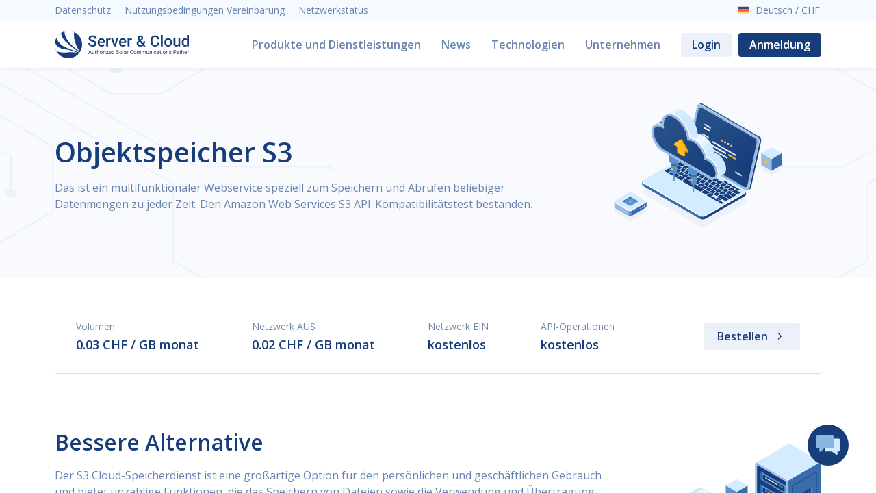

--- FILE ---
content_type: text/html; charset=utf-8
request_url: https://server-cloud.com/de/products/storage/
body_size: 23695
content:
<!doctype html>
<html data-n-head-ssr>
<head >
  <title>Server &amp; Cloud — Objektspeicher S3</title><meta data-n-head="ssr" charset="utf-8"><meta data-n-head="ssr" name="viewport" content="width=device-width, initial-scale=1, user-scalable=no"><meta data-n-head="ssr" name="google-site-verification" content="uI0OOooU9i0pOeeGhXA2cgqQOYlMVYCh05keBm7Mbus"><meta data-n-head="ssr" name="description" data-hid="description" content="Das ist ein multifunktionaler Webservice speziell zum Speichern und Abrufen beliebiger Datenmengen zu jeder Zeit."><link data-n-head="ssr" rel="icon" href="/favicon.svg"><link data-n-head="ssr" rel="stylesheet" href="https://api.mapbox.com/mapbox-gl-js/v1.10.0/mapbox-gl.css"><link rel="preload" href="/_nuxt/2538557.js" as="script"><link rel="preload" href="/_nuxt/aa1234f.js" as="script"><link rel="preload" href="/_nuxt/css/cf782de.css" as="style"><link rel="preload" href="/_nuxt/1b4a690.js" as="script"><link rel="preload" href="/_nuxt/css/8d0ad83.css" as="style"><link rel="preload" href="/_nuxt/dc797e0.js" as="script"><link rel="preload" href="/_nuxt/css/7645d03.css" as="style"><link rel="preload" href="/_nuxt/5c356a9.js" as="script"><link rel="stylesheet" href="/_nuxt/css/cf782de.css"><link rel="stylesheet" href="/_nuxt/css/8d0ad83.css"><link rel="stylesheet" href="/_nuxt/css/7645d03.css">
  <!-- Google tag (gtag.js) -->
  <script async src="https://www.googletagmanager.com/gtag/js?id=G-397MMH3STR"></script>
  <script>function gtag(){dataLayer.push(arguments)}window.dataLayer=window.dataLayer||[],gtag("js",new Date),gtag("config","G-397MMH3STR")</script>
</head>
<body >
<div data-server-rendered="true" id="__nuxt"><!----><div id="__layout"><div data-scrollable="true" class="XNVDp"><div class="ZgkJj"><div><div><div><div><div><a href="/de/privacy-policy/" class="jgcSf fj4nR iPMjo n8i0z KFHC7"><!----> <!----> <div class="eiQeO"><div class="undefined jmB-W">
        Datenschutz
      </div></div> <!----></a></div><div><a href="/de/terms-of-service/" class="jgcSf fj4nR iPMjo n8i0z KFHC7"><!----> <!----> <div class="eiQeO"><div class="undefined jmB-W">
        Nutzungsbedingungen Vereinbarung
      </div></div> <!----></a></div><div><a href="/de/network-status/" class="jgcSf fj4nR iPMjo n8i0z KFHC7"><!----> <!----> <div class="eiQeO"><div class="undefined jmB-W">
        Netzwerkstatus
      </div></div> <!----></a></div></div> <div><div><div class="JhyD+ PpOGB jwnqD"><div class="snTuv"><button type="button" class="jgcSf eM9SD iPMjo n8i0z KFHC7"><!----> <div class="uYcAx"><div><div class="MmuD7" style="height:16px;width:20px;"><svg xmlns="http://www.w3.org/2000/svg" viewBox="0 0 512.001 512.001" class="gCb+g"><path d="M512 200.093H0V97.104a8.829 8.829 0 018.828-8.828h494.345a8.829 8.829 0 018.828 8.828L512 200.093z" fill="#464655"></path><path d="M503.172 423.725H8.828A8.829 8.829 0 010 414.897V311.909h512v102.988a8.828 8.828 0 01-8.828 8.828z" fill="#ffe15a"></path><path fill="#ff4b55" d="M0 200.091h512v111.81H0z"></path></svg></div></div></div> <div class="eiQeO"> <div class="undefined jmB-W">
        Deutsch
      </div></div> <!----></button> <!----></div> <!----></div></div></div></div></div></div></div> <div class="L5e9M"><div><div><div data-v-60f12e2b><a href="/de/" class="nuxt-link-active jgcSf undefined iPMjo n8i0z" data-v-60f12e2b><!----> <!----> <div class="eiQeO"><div data-v-60f12e2b><div class="undefined _0u2h- kKp9l" style="height:40px;width:196px;background-image:url(/_nuxt/img/logo.98ecf1a.svg);background-size:contain;background-position:center;" data-v-60f12e2b></div></div></div> <!----></a> <div data-v-60f12e2b><div data-v-60f12e2b><div><div><div><a href="/de/products-and-services/" class="jgcSf Bhcfn iPMjo n8i0z l9zPW"><!----> <!----> <div class="eiQeO"><div class="undefined mBqh-">
        Produkte und Dienstleistungen
      </div></div> <!----></a></div> <!----></div></div><div><div><div><a href="/de/news/" class="jgcSf Bhcfn iPMjo n8i0z l9zPW"><!----> <!----> <div class="eiQeO"><div class="undefined mBqh-">
        News
      </div></div> <!----></a></div> <!----></div></div><div><div><div><button type="button" class="jgcSf Bhcfn iPMjo n8i0z l9zPW"><!----> <!----> <div class="eiQeO"><div class="undefined mBqh-">
        Technologien
      </div></div> <!----></button></div> <!----></div></div><div><div><div><button type="button" class="jgcSf Bhcfn iPMjo n8i0z l9zPW"><!----> <!----> <div class="eiQeO"><div class="undefined mBqh-">
        Unternehmen
      </div></div> <!----></button></div> <!----></div></div></div></div> <!----> <div data-v-60f12e2b><div data-v-60f12e2b><div><a href="https://member.server-cloud.com/de/auth/signin" class="jgcSf nrvBO iPMjo n8i0z ctIbc"><!----> <!----> <div class="eiQeO"><div class="undefined mBqh-">
        Login
      </div></div> <!----></a></div> <div><a href="https://member.server-cloud.com/de/auth/signup" class="jgcSf nrvBO iPMjo n8i0z UN4pn"><!----> <!----> <div class="eiQeO"><div class="undefined mBqh-">
        Anmeldung
      </div></div> <!----></a></div></div></div></div></div></div></div> <div class="q58Rl">  <div class="product-storage" data-v-5f143832><div data-v-5f143832><div class="background-mode-1 product-title" data-v-11b0ddf7 data-v-5f143832><div><div class="inner1 product-title__inner1" data-v-11b0ddf7><div class="bg-img bg-img1" data-v-11b0ddf7><img src="/_nuxt/img/backgroundSpider.3b82b6d.svg" class="undefined kKp9l" data-v-11b0ddf7></div> <div class="bg-img bg-img2" data-v-11b0ddf7><img src="/_nuxt/img/backgroundSpider.3b82b6d.svg" class="undefined kKp9l" data-v-11b0ddf7></div> <div data-v-11b0ddf7><div class="inner1 product-title__inner2" data-v-11b0ddf7><div class="undefined y-req" data-v-11b0ddf7>
              Objektspeicher S3
            </div> <div data-v-11b0ddf7><div class="undefined E1T-M Z2N6z" data-v-11b0ddf7>Das ist ein multifunktionaler Webservice speziell zum Speichern und Abrufen beliebiger Datenmengen zu jeder Zeit. Den Amazon Web Services S3 API-Kompatibilitätstest bestanden.</div></div> <!----></div> <div class="product-title__image-col" data-v-11b0ddf7><img src="/_nuxt/img/storage.edca43d.svg" class="undefined kKp9l" style="height:180px;" data-v-11b0ddf7></div></div></div></div></div> <!----></div> <div data-v-5f143832><div><div class="product-storage__card-info-row" data-v-5f143832><div class="product-storage__info-cell" data-v-5f143832><div class="product-storage__info-label" data-v-5f143832>
          Volumen
        </div> <div class="product-storage__info-value" data-v-5f143832>
          0.03 CHF / GB monat
        </div></div> <div class="product-storage__info-cell" data-v-5f143832><div class="product-storage__info-label" data-v-5f143832>
          Netzwerk AUS
        </div> <div class="product-storage__info-value" data-v-5f143832>
          0.02 CHF / GB monat
        </div></div> <div class="product-storage__info-cell" data-v-5f143832><div class="product-storage__info-label" data-v-5f143832>
          Netzwerk EIN
        </div> <div class="product-storage__info-value" data-v-5f143832>
          kostenlos
        </div></div> <div class="product-storage__info-cell" data-v-5f143832><div class="product-storage__info-label" data-v-5f143832>
          API-Operationen
        </div> <div class="product-storage__info-value" data-v-5f143832>
          kostenlos
        </div></div> <div class="product-storage__info-cell product-storage__buy" data-v-5f143832><a href="https://member.server-cloud.com/de/cart/add/253" class="product-storage__buy-button jgcSf HsHo1 iPMjo n8i0z ctIbc" data-v-5f143832><!----> <!----> <div class="eiQeO"><div class="undefined mBqh-">
        Bestellen
      </div></div> <div class="wOFm5"><div class="MmuD7" style="height:20px;width:20px;"><svg viewBox="0 0 24 24" xmlns="http://www.w3.org/2000/svg" class="gCb+g"><path d="M10.073 18l5.926-6-5.926-6L9 7.086l4.855 4.916L9 16.914 10.073 18z"></path></svg></div></div></a></div></div> <div class="article" data-v-5f143832><div class="article__body" data-v-5f143832><div class="article__title undefined iR0XB" data-v-5f143832>
          Bessere Alternative
        </div> <div class="article__text" data-v-5f143832><p data-v-5f143832>
            Der S3 Cloud-Speicherdienst ist eine großartige Option für den persönlichen und geschäftlichen Gebrauch und bietet unzählige Funktionen, die das Speichern von Dateien sowie die Verwendung und Übertragung von Daten einfacher (und sicherer) als je zuvor machen. Es funktioniert mit jedem Gerät und Betriebssystem, mobilen, Desktop- und webbasierten Anwendungen und bietet überall Zuverlässigkeit und einfachen Zugriff auf gespeicherte Daten.
          </p><p data-v-5f143832>
            Der S3-Service bietet Kunden, die es zum Speichern persönlicher und geschäftlicher Daten verwenden, fast unbegrenzten Server-Speicherplatz. Sie können damit verschiedenartig Daten, einschließlich sehr großer Datenmengen, kostengünstig und zuverlässig speichern und empfangen.
          </p></div></div> <img src="/_nuxt/img/img1.388eb4e.svg" class="article__img undefined kKp9l" data-v-5f143832></div></div></div> <div class="article2 background-mode-1 product-title" data-v-11b0ddf7 data-v-5f143832><div><div class="inner1 product-title__inner1" data-v-11b0ddf7><div class="bg-img bg-img1" data-v-11b0ddf7><img src="/_nuxt/img/backgroundSpider.3b82b6d.svg" class="undefined kKp9l" data-v-11b0ddf7></div> <div class="bg-img bg-img2" data-v-11b0ddf7><img src="/_nuxt/img/backgroundSpider.3b82b6d.svg" class="undefined kKp9l" data-v-11b0ddf7></div> <div data-v-11b0ddf7><div class="inner1 product-title__inner2" data-v-11b0ddf7><div class="article2__body" data-v-5f143832><div class="article2__title undefined iR0XB" data-v-5f143832>
        Daten ohne Grenzen speichern
      </div> <div class="article2__desc undefined E1T-M" data-v-5f143832>
        S3 Storage ist eine leistungsstarke und sichere Datenspeicher mit keiner Beschränkung der Datenmenge.
      </div> <div class="article2__items" data-v-5f143832><div class="article2__item" data-v-5f143832><img src="/_nuxt/img/backup.b517eea.svg" class="article2__item-img undefined kKp9l" data-v-5f143832> <div class="article2__item-text" data-v-5f143832>
            Datensicherung
          </div></div><div class="article2__item" data-v-5f143832><img src="/_nuxt/img/web_data.12c056c.svg" class="article2__item-img undefined kKp9l" data-v-5f143832> <div class="article2__item-text" data-v-5f143832>
            Web-Daten
          </div></div><div class="article2__item" data-v-5f143832><img src="/_nuxt/img/documents.35a4baf.svg" class="article2__item-img undefined kKp9l" data-v-5f143832> <div class="article2__item-text" data-v-5f143832>
            Dokumente
          </div></div><div class="article2__item" data-v-5f143832><img src="/_nuxt/img/website_content.c63fdc1.svg" class="article2__item-img undefined kKp9l" data-v-5f143832> <div class="article2__item-text" data-v-5f143832>
            Webinhalte
          </div></div><div class="article2__item" data-v-5f143832><img src="/_nuxt/img/video.88b171e.svg" class="article2__item-img undefined kKp9l" data-v-5f143832> <div class="article2__item-text" data-v-5f143832>
            Videos und Grafiken
          </div></div><div class="article2__item" data-v-5f143832><img src="/_nuxt/img/data_storage.182ad21.svg" class="article2__item-img undefined kKp9l" data-v-5f143832> <div class="article2__item-text" data-v-5f143832>
            Big Data Speicher
          </div></div></div></div></div> <!----></div></div></div></div> <div data-v-5f143832><div><div class="article3" data-v-5f143832><div class="article3__title undefined iR0XB" data-v-5f143832>
        S3-Cloud-Service-Effizienz
      </div> <div class="article3__cols" data-v-5f143832><div class="article3__items" data-v-5f143832><div class="article3__item" data-v-5f143832><div class="article3__item-title" data-v-5f143832>
              Benutzerfreundlichkeit
            </div> <div class="article3__item-text" data-v-5f143832>
              Zugriff auf die Arbeit mit gespeicherten Informationen von verschiedenen Geräten – PCs, Tablets, Telefone usw. S3-kompatibler Speicher funktioniert in jedem Betriebssystem browser (Sie können jedes Gerät mit S3 verwenden).
            </div></div><div class="article3__item" data-v-5f143832><div class="article3__item-title" data-v-5f143832>
              Verfügbarkeit und umfangreiche Unterstützung
            </div> <div class="article3__item-text" data-v-5f143832>
              Sie können Informationen über die S3-API mithilfe vorhandener Clients und Bibliotheken übertragen.
            </div></div><div class="article3__item" data-v-5f143832><div class="article3__item-title" data-v-5f143832>
              Zuverlässigkeit und Schutz
            </div> <div class="article3__item-text" data-v-5f143832>
              S3-Cloud-Speicher bietet seinen Klienten höchste Zuverlässigkeit und Datenschutz (Informationen werden verschlüsselt übertragen und gespeichert). Dank der Einstellungen von Kontrolllisten wird der Zugriff auf den Inhalt des Speichers streng kontrolliert.
            </div></div><div class="article3__item" data-v-5f143832><div class="article3__item-title" data-v-5f143832>
              Flexibilität
            </div> <div class="article3__item-text" data-v-5f143832>
              Sie haben die Möglichkeit, mehrere Versionen derselben Datei in verschiedenen Cloud-Containern zu speichern und schnell auf die gewünschte Option zuzugreifen.
            </div></div></div><div class="article3__items" data-v-5f143832><div class="article3__item" data-v-5f143832><div class="article3__item-title" data-v-5f143832>
              Kontrolle und Unterstützung
            </div> <div class="article3__item-text" data-v-5f143832>
              Hohe Zuverlässigkeit bei der Speicherung wichtiger Informationen und dem Zugriff auf den Service zu jeder Tages- und Nachtzeit (24/7) mit einer maximalen Verfügbarkeit von 99,999 %.
            </div></div><div class="article3__item" data-v-5f143832><div class="article3__item-title" data-v-5f143832>
              Ehrlichkeit in der Zahlung
            </div> <div class="article3__item-text" data-v-5f143832>
              Bezahlen Sie Cloud-Speicher basierend auf Ihrer Nutzung. Sie zahlen nur für das, was Sie nutzen, keine zusätzlichen Kosten.
            </div></div><div class="article3__item" data-v-5f143832><div class="article3__item-title" data-v-5f143832>
              Hohes Vertrauen in Cloud Engineering
            </div> <div class="article3__item-text" data-v-5f143832>
              Der Service führt wichtige Aufgaben aus und bietet dem Benutzer die Möglichkeit, Ressourcen durch eine effektive Kombination aus Funktionen, Leistung und Kosten der Dienste zu optimieren.
            </div></div><div class="article3__item" data-v-5f143832><div class="article3__item-title" data-v-5f143832>
              Bereitstellung von Hightech Dienstleistungen
            </div> <div class="article3__item-text" data-v-5f143832>
              Der Einsatz neuester Technologien und Rechenleistung, die dem Benutzer zur Verfügung stehen, hilft Daten von beeindruckender Größe zu speichern, zu analysieren und zu verarbeiten.
            </div></div></div></div></div></div></div> <div class="footer" data-v-5f143832><div class="background-mode-1 product-title" data-v-11b0ddf7 data-v-5f143832><div><div class="inner1 product-title__inner1" data-v-11b0ddf7><div class="bg-img bg-img1" data-v-11b0ddf7><img src="/_nuxt/img/backgroundSpider.3b82b6d.svg" class="undefined kKp9l" data-v-11b0ddf7></div> <div class="bg-img bg-img2" data-v-11b0ddf7><img src="/_nuxt/img/backgroundSpider.3b82b6d.svg" class="undefined kKp9l" data-v-11b0ddf7></div> <div data-v-11b0ddf7><div class="inner1 product-title__inner2" data-v-11b0ddf7><div class="undefined y-req" data-v-11b0ddf7>
              Organisation des Objektspeichersystems
            </div> <div data-v-11b0ddf7><div class="undefined E1T-M Z2N6z" data-v-11b0ddf7>Der S3-Cloud-Service ist für Red Hat Ceph Storage optimiert, eine offene, skalierbare und leichte Speicherlösung.</div></div> <div data-v-11b0ddf7><a href="https://member.server-cloud.com/de/cart/add/253" class="footer__btn jgcSf HsHo1 iPMjo n8i0z UN4pn" data-v-5f143832><!----> <!----> <div class="eiQeO"><div class="undefined mBqh-">
        Bestellservice
      </div></div> <div class="wOFm5"><div class="MmuD7" style="height:20px;width:20px;"><svg viewBox="0 0 24 24" xmlns="http://www.w3.org/2000/svg" class="gCb+g"><path d="M10.073 18l5.926-6-5.926-6L9 7.086l4.855 4.916L9 16.914 10.073 18z"></path></svg></div></div></a></div></div> <div class="product-title__image-col" data-v-11b0ddf7><img src="/_nuxt/img/cloud.8c0bd0b.svg" class="undefined kKp9l" style="height:180px;" data-v-11b0ddf7></div></div></div></div></div></div></div> <div class="ATIHm"><button type="button" class="jgcSf oAf7i vODYY _3ZpML iPMjo n8i0z UN4pn"><!----> <!----> <div class="eiQeO"><div class="MmuD7" style="height:34px;width:34px;"><svg viewBox="0 0 34 28" xmlns="http://www.w3.org/2000/svg" class="gCb+g"><path d="M32.76 4.551h-8.019v12.223c0 .737-.554 1.3-1.28 1.3H11.945v3.901c0 .737.555 1.3 1.28 1.3h9.342l6.185 4.465c.213.173.47.26.725.26.213 0 .384-.043.597-.13.427-.217.683-.65.683-1.17v-3.424h1.962c.725 0 1.28-.564 1.28-1.3V5.85c.043-.736-.512-1.3-1.237-1.3z" fill="#D4ECFF"></path><path d="M23.632 18.248c.725 0 1.28-.564 1.28-1.3V1.3c0-.737-.555-1.3-1.28-1.3H1.28C.555 0 0 .563 0 1.3v15.647c0 .737.555 1.3 1.28 1.3h2.9v4.378c0 .52.299.997.768 1.17.17.087.341.13.512.13.299 0 .64-.13.853-.346l5.674-5.331H23.632z" fill="#89B7E2"></path></svg></div> <div class="chat-wrapper__counter" style="display:none;">
        0
      </div></div> <!----></button></div> <!---->  </div> <div class="fa0lV"><div><div><div><div><div><div><a href="/de/" class="nuxt-link-active jgcSf undefined iPMjo n8i0z"><!----> <!----> <div class="eiQeO"><div><div class="undefined _0u2h- kKp9l" style="height:40px;width:196px;background-image:url(/_nuxt/img/logo-white.0fb55da.svg);background-size:contain;background-position:center;"></div></div></div> <!----></a></div> <div><div><div class="JhyD+ DNa4D jwnqD"><div class="snTuv"><button type="button" class="jgcSf hzDZz iPMjo n8i0z ZrZ0U"><!----> <div class="uYcAx"><div><div class="MmuD7" style="height:16px;width:20px;"><svg xmlns="http://www.w3.org/2000/svg" viewBox="0 0 512.001 512.001" class="gCb+g"><path d="M512 200.093H0V97.104a8.829 8.829 0 018.828-8.828h494.345a8.829 8.829 0 018.828 8.828L512 200.093z" fill="#464655"></path><path d="M503.172 423.725H8.828A8.829 8.829 0 010 414.897V311.909h512v102.988a8.828 8.828 0 01-8.828 8.828z" fill="#ffe15a"></path><path fill="#ff4b55" d="M0 200.091h512v111.81H0z"></path></svg></div></div></div> <div class="eiQeO"> <div class="undefined jmB-W">
        Deutsch
      </div></div> <!----></button> <!----></div> <!----></div></div></div></div> <div><div data-v-0eefec89><div data-v-0eefec89><div class="undefined tYRB2" data-v-0eefec89>
      Adresse
    </div> <div data-v-0eefec89><div class="undefined E1T-M Z2N6z" data-v-0eefec89>Sägereistrasse 35, CH-8152
Glattbrugg, Switzerland</div></div></div> <div data-v-0eefec89><div data-v-0eefec89><div class="undefined tYRB2" data-v-0eefec89>
        E-mail
      </div></div> <div class="undefined E1T-M" data-v-0eefec89><span data-v-0eefec89></span></div></div> <div class="social-list" data-v-0eefec89><a href="https://facebook.com/serverandcloud" target="_blank" rel="nofollow" class="social-list__item" data-v-0eefec89><img src="[data-uri]" class="undefined kKp9l" style="height:20;width:20;" data-v-0eefec89></a><a href="https://t.me/servercloudhosting" target="_blank" rel="nofollow" class="social-list__item" data-v-0eefec89><img src="[data-uri]" class="undefined kKp9l" style="height:20;width:20;" data-v-0eefec89></a><a href="https://twitter.com/ServerAndCloud" target="_blank" rel="nofollow" class="social-list__item" data-v-0eefec89><img src="/_nuxt/img/twitter.7e2e5e7.svg" class="undefined kKp9l" style="height:20;width:20;" data-v-0eefec89></a></div></div> <div><div><div><div><a href="/de/products-and-services/" class="jgcSf fj4nR n8i0z aQsZ9"><!----> <!----> <div class="eiQeO"><div class="undefined jmB-W">
        Produkte und Dienstleistungen
      </div></div> <!----></a></div><div><a href="/de/hardware/" class="jgcSf fj4nR n8i0z aQsZ9"><!----> <!----> <div class="eiQeO"><div class="undefined jmB-W">
        Hardware
      </div></div> <!----></a></div><div><a href="/de/business-safety-guarantee/" class="jgcSf fj4nR n8i0z aQsZ9"><!----> <!----> <div class="eiQeO"><div class="undefined jmB-W">
        Business-Sicherheitsgarantie
      </div></div> <!----></a></div></div><div><div><a href="/de/network-connectivity/" class="jgcSf fj4nR n8i0z aQsZ9"><!----> <!----> <div class="eiQeO"><div class="undefined jmB-W">
        Netzwerkverbindung
      </div></div> <!----></a></div><div><a href="/de/future-ready/" class="jgcSf fj4nR n8i0z aQsZ9"><!----> <!----> <div class="eiQeO"><div class="undefined jmB-W">
        Zukunftsbereit
      </div></div> <!----></a></div><div><a href="/de/news/" class="jgcSf fj4nR n8i0z aQsZ9"><!----> <!----> <div class="eiQeO"><div class="undefined jmB-W">
        News
      </div></div> <!----></a></div></div><div><div><a href="/de/about/" class="jgcSf fj4nR n8i0z aQsZ9"><!----> <!----> <div class="eiQeO"><div class="undefined jmB-W">
        Über uns
      </div></div> <!----></a></div><div><a href="/de/contact/" class="jgcSf fj4nR n8i0z aQsZ9"><!----> <!----> <div class="eiQeO"><div class="undefined jmB-W">
        Kontakt
      </div></div> <!----></a></div><div><a href="/de/network-status/" class="jgcSf fj4nR n8i0z aQsZ9"><!----> <!----> <div class="eiQeO"><div class="undefined jmB-W">
        Netzwerkstatus
      </div></div> <!----></a></div><div><a href="/de/support/" class="jgcSf fj4nR n8i0z aQsZ9"><!----> <!----> <div class="eiQeO"><div class="undefined jmB-W">
        Unterstützung
      </div></div> <!----></a></div></div></div></div></div></div></div></div> <div></div> <div><div><div><div><div><div><img src="/_nuxt/img/visa.c62a084.svg" class="undefined kKp9l"></div><div><img src="/_nuxt/img/mastercard.a8d40b4.svg" class="undefined kKp9l"></div><div><img src="/_nuxt/img/dash.3bd2af3.svg" class="undefined kKp9l"></div><div><img src="/_nuxt/img/sepa.4a4d3ae.svg" class="undefined kKp9l"></div><div><img src="/_nuxt/img/swift.5a7c56e.svg" class="undefined kKp9l"></div><div><img src="/_nuxt/img/bitcoin.b4f2475.svg" class="undefined kKp9l"></div><div><img src="/_nuxt/img/paypal.3710170.svg" class="undefined kKp9l"></div></div> <div><div><div><a href="/de/terms-of-service/" class="jgcSf fj4nR eCLFX iPMjo n8i0z KFHC7"><!----> <!----> <div class="eiQeO"><div class="undefined jmB-W">
        Nutzungsbedingungen Vereinbarung
      </div></div> <!----></a></div> <div><a href="/de/privacy-policy/" class="jgcSf fj4nR eCLFX iPMjo n8i0z KFHC7"><!----> <!----> <div class="eiQeO"><div class="undefined jmB-W">
        Datenschutz
      </div></div> <!----></a></div></div></div></div></div></div></div></div></div> <div><div class="vue-portal-target"></div></div></div></div></div><script>window.__NUXT__=(function(a,b,c,d,e,f,g,h,i,j,k,l,m,n,o,p,q,r,s,t,u,v,w,x,y,z,A,B,C,D,E,F,G,H,I,J,K,L,M,N,O,P,Q,R,S,T,U,V,W,X,Y,Z,_,$,aa,ab,ac,ad,ae,af,ag,ah,ai,aj,ak,al,am,an,ao,ap,aq,ar,as,at,au,av,aw,ax,ay,az,aA,aB,aC,aD,aE,aF){C.label=g;D.label="CPU";E.label=ax;F.label=ay;G.label="Preis pro Monat";H.label=f;H.options={all:"Alles",yes:"Ja",no:"Nein"};I.label="Raid";return {layout:"default",data:[{currencyKey:c}],fetch:{},error:c,state:{jsApi:{products:{smart_servers:{products:[],addons:[],loading:d,timestamp:a},server:{products:[],addons:[],loading:d,timestamp:a},vps:{products:[],addons:[],loading:d,timestamp:a},cloud:{products:[],addons:[],loading:d,timestamp:a},colocation:{products:[],addons:[],loading:d,timestamp:a},license:{products:[],addons:[],loading:d,timestamp:a},protection:{products:[],addons:[],loading:d,timestamp:a},cdn:{products:[],addons:[],loading:d,timestamp:a},app:{products:[],addons:[],loading:d,timestamp:a},storage:{products:[{name:"Object storage S3",id:253,price_by_size:.03,price_by_traffic_received:a,price_by_traffic_sent:.02,price_by_operations:a,setup_fee:a,min_billing_cycle:1,allow_trial:i}],addons:[],loading:i,timestamp:1768997309186}},isProductsListLoading:d,productsList:[],productsPromoList:[],currency:"",news:{list:[],records:{},loading:d,total:c},blog:{list:[],records:{},loading:d,total:c,overall:c},environment:{products:[],currencies:[],monthly_discount:2,loading:d,timestamp:a},livechat:{url:J,client_name:c,audio:{default:"\u002F_nuxt\u002Febd3fbfb1a3de215c18112512496b0e6.wav"},online:c,is_read:c,rated:c,rate:c,typing:c,submitting:i,messages:[],active:i,operator:c},livechatFiles:new Map([]),readIds:[]},layout:{breakpoint:K,breakpoints:["phone","mobile","mobile2","tablet","notebook","desktop",K],breakpointsData:{phone:[a,320],mobile:[321,576],mobile2:[577,L],tablet:[L,992],notebook:[993,1024],desktop:[1025,1200],wide:[1201]},isChatVisible:i,header:{top:a,height:a}},user:{isAuthorized:i,user:c},i18n:{routeParams:{}}},serverRendered:d,routePath:"\u002Fde\u002Fproducts\u002Fstorage\u002F",config:{_app:{basePath:J,assetsPath:"\u002F_nuxt\u002F",cdnURL:c}},__i18n:{langs:{de:{fromTo:"von {from} bis {to}",from:"von {from}",to:"bis {to}",cap:{menu:{policy:M,agreement:N,status:k,support:l},preferences:{language:"Sprache",currency:"Währung",submit:O}},header:{menu:{productsAndServices:{title:j,subMenu:{dedicated:v,vps:P,cloud:w,protection:f,colocation:o,cdn:x,app:p,storage:q,vpn:"Dediziertes VPN"}},news:{title:y},blog:{title:z},technology:{title:"Technologien",subMenu:{products:Q,hardware:A,guarantee:B,connectivity:r,future:s}},company:{title:"Unternehmen",subMenu:{about:R,contact:t}},support:{title:l},status:{title:k}},actions:{signIn:"Login",signUp:"Anmeldung",profile:"Profil",livechat:"Livechat",help:"Hilfe",signOut:"Ausloggen"}},feature:{dedicated:{title:"Nicht nur dedizierte Server",subTitle:"Erstaunliche Funktionen für Ihr Unternehmen",description:"Es ist unmöglich, den Wert von It-Lösungen im modernen Handel zu unterschätzen. Im Folgenden erfahren Sie im Rahmen unseres ewigen Strebens nach Exzellenz mehr über einige der Funktionen, die wir Ihrem Unternehmen bieten, um eine einwandfreie Leistung zu erzielen.",action:u},vps:{title:"Cloudbasierte\nVirtuelle private Server",subTitle:"Sofortige Einrichtung schnell und sicher erschwinglich",description:S,action:u},cloud:{title:"Cloud-computing\nEine neue Generation von Hosting",subTitle:"Cloud-Hosting-Datenspeicher-Load-Balancing",description:"Die Server basieren auf Intel Xeon, enthalten Hardware-raid und sind über ein 10-Gigabit Netzwerk verbunden. DdoS-Schutz ist enthalten.",action:u},protection:{title:"DDos-Schutz\nUnd Angriffsminderung",description:"Unterbrechungsfreier Service Ihrer Webinfrastruktur ohne erhöhte Latenz. Statistiken des Webverkehrs, der während eines Angriffs auf Ihre Webinfrastruktur gerichtet ist. DDos-Schutz-Garantie. Sichere Übertragung des gelöschten Webverkehrs. Sofortige Echtzeit-Anpassungen an Änderungen des Angriffs und seiner Komplexität.",action:u}},about:{title:"Über {projectName}",description:[T,U,V],info:{infrastructure:{title:W,description:X},dataCenter:{title:Y,description:"Unser Data Center befindet sich in Zürich, Schweiz. Dies ist die Lage im geografischen Zentrum Westeuropas, in direkter Nähe zu Top-EU-Volkswirtschaften und Millionen von potenziellen Kunden. Darüber hinaus macht die außergewöhnliche Stabilität und Position der Schweiz als wichtiger Technologie- und Finanzzentrum Europas unseren Rechenzentrumsstandort ideal für unsere Kunden."},equipment:{title:Z,description:_},latency:{title:$,description:aa}},actions:{features:ab,data:Y,hardware:"Hardware-Plattform",future:s},block1:{title:"Über Server and Cloud",description:[V,T],btn:j},block2:{title1:"High-End Hardware",text1:U,title2:Z,text2:_},block3:{title1:W,text1:X,title2:$,text2:aa}},services:{title:"Unsere Dienstleistungen",service:{dedicated:{title:v,description:"15 tb Bandbreite aufgenommen\n99,9% uptime\n1-gbit\u002Fs-Verbindung"},vps:{title:"Cloud-basierte vps",description:"Einfach zu verwalten\nFlexible Konfigurationen\nBalance Preisgestaltung\nMehrere os unterstützt\n10-gbit\u002Fs-Verbindung"},cloud:{title:"Cloud-Lösungen",description:"Volle Server-Kontrolle\n64-bit-Architektur\nMehrere os unterstützt\nSelbstheilende Lagerung\nKonsolenzugriff"},protection:{title:f,description:"Sofortige Einrichtung\nGegen alle Arten von Angriffen\nEs ist keine ISP-Änderung erforderlich\nAutomatische Erkennung"},cdn:{title:x,description:"Lieferung mit hoher Geschwindigkeit\n100% weltweite Verfügbarkeit\nAusgezeichnete Leistung\nUnterstützt verschiedene Formate\n"},colocation:{title:o,description:"Dual power source\nBeschleunigte Einrichtung\n100% Netzwerk- und Power Uptime\nKeine Anwesenheit erforderlich"},storage:{title:q,description:"Benutzerfreundlichkeit\nFlexibilität\nFreier eingehender Verkehr\nBezahlen nur das, was Sie nutzen"},app:{title:p,description:"Kostengünstig\nVoller root-Zugriff\nPrivate IP-Adresse\nDDoS-Schutz"}}},features:{title:ab,feature:{prices:{title:"Unschlagbare Preise",description:"Wir erkennen an, dass Kosteneffizienz für Ihr Unternehmen unerlässlich ist. Wir bieten Ihnen den besten Wert - die Kombination aus Qualität und Preis, die nicht zu schlagen ist.",action:j},support:{title:"Unterstützung 24\u002F7",description:"Support rund um die Uhr\ndurch hochqualifiziertes Personal. Ihre Fragen werden angesprochen\nin rechtzeitiger, professioneller Weise. Sie können uns jederzeit kontaktieren.",action:l},uptime:{title:"99,9% Betriebszeit",description:"Unsere branchenführende Infrastruktur garantiert eine Verfügbarkeit von mehr als 99,99%. Sie können sich auf eine außergewöhnlich hohe Verfügbarkeit Ihrer Webressource verlassen.",action:r},security:{title:"Sicherheit",description:"Sicherheit und Vertraulichkeit\nist unsere Spezialität. Ihre Privatsphäre, einschließlich aller Kundendaten,\nist durch Gesetze und Vorschriften der Schweiz geschützt.",action:"Sicherheitsgarantie"}}},footer:{addressTitle:"Adresse",address:ac,contactTitle:t,phone:ad,email:ae,seo:{dedicated:af,vps:"VPS",cloud:w,protection:f,cdn:"Content Delivery Netzwerk",colocation:o,productsAndServices:j,products:Q,news:y,status:k,about:R,connectivity:r,contact:t,future:s,why:"Warum wir",hardware:A,guarantee:B,blog:z,support:l,storage:q,app:p},terms:N,privacy:M},productsAndServices:{title:j,description:"Server & Cloud bietet komplette Dienstleistungen, um Ihr Unternehmen online zu bringen. Alle Geräte befinden sich in einer sicheren Umgebung des Rechenzentrums Zürich. Nachfolgend finden Sie detaillierte Informationen zu den wichtigsten Dienstleistungen, die wir anbieten. Wir verfolgen einen einzigartigen Ansatz für jeden Kunden. Wenn Sie etwas suchen, das Sie hier nicht sehen oder zusätzliche Informationen benötigen, kontaktieren Sie uns bitte.",product:{dedicated:{title:af,description:"Verwaltete dedizierte Server sind verknüpft\nzu unserem eigenen Netzwerk und zu hochwertigen Bandbreitenanbietern.",action:e},vps:{title:P,description:"Virtual Private Server sind ideal für Ihre Bereitstellungsanforderungen. Flexible Konfigurationen, ausgewogener Preis.",action:e},cloud:{title:w,description:"Cloud Hosting ist besonders nützlich für Hochlastlösungen sowie für Lösungen, die Redundanz und Mobilität erfordern.",action:e},protection:{title:f,description:"Die Sicherheit Ihrer Webinfrastruktur ist die Schlüsselkomponente für den Erfolg. Keine Webressource kann ohne Schutz überleben.",action:e},colocation:{title:o,description:"Finden Sie Ihre Geräte in einer absolut sicheren Rechenzentrumsumgebung und nutzen Sie die hervorragende Einrichtung. Sie können die am besten geeignete Option für Bandbreite und Speicherplatz auswählen.",action:e},cdn:{title:x,description:"CDN (Content Delivery Network) ist die beste Lösung für diejenigen, die ihr Geschäft international ausbauen möchten.",action:e,secondaryAction:"Free trial"},app:{title:p,description:ag,action:e},storage:{title:q,description:ah,action:e}}},contact:{title:t,description:["Server & Cloud hat seinen Sitz in Zürich, Schweiz. Die Anlage befindet sich in unmittelbarer Nähe zu den wichtigsten europäischen Finanz-, Technologie- und Geschäftszentren und zu Millionen von Kunden mit Wohnsitz in der Schweiz sowie benachbarten EU-Top-Volkswirtschaften wie Deutschland, Frankreich, Italien und Österreich.","Server-und Cloud-Infrastruktur ist direkt verbunden mit IP-Transit-Anbietern. Dies minimiert die Reaktionszeit in Europa, Asien und Amerika."],addressTitle:"Data Center-Adresse",address:ac,email:ae,phone:ad},hardware:{title:A,description:["Es gibt eine Reihe von Richtlinien \u002F Anforderungen, die wir bei der Planung, Entwicklung und Implementierung der Infrastruktur verwenden, die für die Erstellung modernster Dienste in unserem Rechenzentrum erforderlich ist."],listTitle:ai,list:[aj,ak,al,am,an,ao,ap,aq,"fehlertolerante Geräte "],technologies:{title:"Cloud Hosting-Hardwarekomponenten",solidfire_text:"SolidFire Hochleistungs-SSD-Speicher- und Sicherungslösung ohne einen einzigen Punkt der Fehlerredundanz. Entwickelt für effiziente Leistung und Virtualisierung, einfach und skalierbar",juniper_text:"Juniper ist ein bekannter Marktführer für Hardware- und Software-Netzwerklösungen. Die Juniper-Ausrüstungen in unserem Data Center bieten zuverlässige und extrem schnelle Datenaustauschraten mit bis zu 400 GbE Netzwerkschnittstellen.",supermicr_text:"Supermicro Server sind der Kern unserer Datenfazilität. Wir bieten hochwertige, gründlich getestete Hardware, die für die anspruchsvollsten Aufgaben konfiguriert ist. Die Verfügbarkeit der Fernbedienung erfolgt rund um die Uhr über IPMI-Geräte für jeden Server. 1 gbit\u002Fs und 10 gbit\u002Fs dedizierte Netzwerkverbindungen.",intel_text:"Wir verwenden Intel © Xeon © -Prozessortechnologien als Plattformkern, um ausgewogene Serverarchitekturen zu erstellen, die das höchste Preis-Leistungs-Verhältnis bieten."}},connectivity:{title:r,description:"Wir haben viel Zeit und Mühe in die Erstellung einer Architektur investiert, die eine zuverlässige Netzwerkkonnektivität gewährleistet. Alle Komponenten von Server & Cloud Netzwerk sind vollständig redundant. Dies umfasst Router, Load Balancer, Switcher usw. Mehrere Verbindungen innerhalb des internen Netzwerks sowie zu Uplink-Anbietern verleihen unserer Infrastruktur eine weitere Sicherheitsebene.",description2:["Die Reaktion auf Vorfälle erfolgt vollautomatisch und sofort. Darüber hinaus gibt es immer erfahrene Netzwerktechniker, die bereit sind, das Problem genau und zeitnah zu beheben.","Server & Cloud verwendet nur die Dienste von Tier-1-Bandbreitenanbietern. Dies bedeutet schnelles Surfen für den Endbenutzer, egal wo er sich befindet. Wir bevorzugen Cisco Router und Switches, da sich Cisco-Geräte im Laufe der Jahre unter realen Bedingungen bewährt haben.\n"],title2:ar,listTitle:ai,list:["Geräte in Trägerqualität",ap,al,an,am,aj,aq,ao,ak],list_column:{title:"Zusammenfassung",items:["99,99% Betriebszeit aller Ausrüstungen, die an unser Kernnetzwerk angeschlossen sind","Redundante IP-Transit-Upstream-Anbieter und Peering-Partner","DDoS-Schutz und Schadensbegrenzungsausrüstung vor Ort","Rund um die Uhr Überwachung von Netzwerkangriffen","Redundante High-End-Core Router von Juniper","Zukunftsbereit!"]}},guarantee:{title:B,description:["Wir halten immer unsere Versprechen. Dies ist unsere Unternehmenspolitik und wir glauben, dass dies der Schlüssel zum Erfolg auf dem heutigen Markt ist.","Während Online-Sicherheit unsere Spezialität ist, garantieren wir, dass Ihre Webressource auf jede erdenkliche Weise geschützt wird.  {projectName}  Netzwerk wurde entwickelt, um eine Betriebszeit von mehr als 99,9% zu gewährleisten. Im Falle eines webbasierten Angriffs kann der DDoS-Schutz jederzeit aktiviert werden. Wir gehen Längen, um sicherzustellen, dass Ihr Online-Geschäft ununterbrochen funktioniert."],title2:ar,description2:["Kundenservice ist unsere Priorität. Wir garantieren, dass alle Ihre Fragen, Anliegen und Anfragen zeitnah und professionell beantwortet werden. Dazu gehört natürlich auch die rechtzeitige Lösung technischer Probleme. Unsere Kunden können auf exzellenten Kundenservice zählen.","Wir garantieren die vollständige Einhaltung Ihrer Bestellung. Dies bedeutet, dass die bereitgestellten Geräte vollständig Ihrer Bestellung entsprechen und von höchstmöglicher Qualität sind."],title3:"Ihre Geräte sind sicher",description3:["Ihre Geräte sind in unserem Rechenzentrum absolut sicher. Der Zugang wird streng von erfahrenen Sicherheitspersonal kontrolliert. Das Rechenzentrum ist mit 24\u002F7 Überwachung ausgestattet. Alle Geräte sind verbunden dual Power Netzwerk und UPS unterstützt durch diesel Generator.","Server & Cloud hält sich an alle geltenden Gesetze und Vorschriften der Schweiz. Dazu gehören Datenschutz- und Datenschutzgesetze. Ihre Daten und Ihre Privatsphäre sind bei uns sicher."]},future:{title:s,description:["Die Technologie entwickelt sich ständig weiter. Diese Entwicklung erfordert zusätzliche Hardware- und Bandbreitenressourcen. Möglicherweise stellen Sie fest, dass Ihre Webressource der Hardware entwachsen ist, auf der sie arbeitet. Wir sind daran interessiert, die Zukunft vorauszusehen, indem wir Ihnen die Werkzeuge zur Verfügung stellen, um die Leistung heute zu steigern."],listTitle:"Wir bieten zusätzliche Optionen und Pakete zur einfachen Skalierung der Leistung:",list:["10 gbit\u002Fs Kupfer \u002F Glasfaser-Netzwerkverbindungsoptionen","Hardware-Lastenausgleich und Hochverfügbarkeitsoptionen","DDoS-Schutzoption, alle Arten von Angriffen bis zu 10 gbit \u002F s (kostenlos) oder 400 gbit \u002F s (erweitert).","RAID Disk-Array-Optionen für schnelle und sichere Speicherung mit jedem dedizierten Server","Hochverfügbares Cloud-Hosting für alle spezifischen Anforderungen","Solid-State-Laufwerke für unglaubliche E \u002F A-Geschwindigkeit für Ihre Infrastrukturspeicheranforderungen"],platform:{title:"Zukunftsbereite Plattform",description:"In Übereinstimmung mit der Future Ready-Richtlinie sind alle Unternehmensabläufe auf aktuelle und zukünftige Kundenanforderungen in Bezug auf Sicherheit und Gerätemanagement ausgerichtet.",feature:{security:{title:"Innovative Sicherheit",description:"Die Beseitigung von Risiken durch sorgfältig konzipierte und genau definierte Verfahren hilft unseren Kunden, Probleme zu vermeiden."},kvm:{title:"Dediziertes KVM \u002F IPMI",description:"Bequeme Remote-Systemverwaltung, die die Überwachung und schnelle Problemlösung durch einen Serveradministrator ermöglicht."},support:{title:"24\u002F7 LiveChat",description:"Wir werden Ihre Fragen oder Anfragen zeitnah beantworten. Egal wie kompliziert Ihr Problem ist, es wird gelöst."},vpn:{title:"VPN vor Ort",description:"Indem wir unseren Kunden die Verwendung dieser Funktion ermöglichen, stellen wir sicher, daß Ihre wichtigen Informationen währenddessen nicht abgefangen werden können."},backupPower:{title:"UPS \u002F Diesel-Notstromversorgung",description:"Die Infrastruktur wird online sein, egal wie lange der Stromausfall dauert."},raid:{title:"Hardware Raid-Optionen verfügbar",description:"RAID-Arrays bieten erweiterte Speicherfunktionen. Abhängig von der gewünschten Fehlertoleranz stehen mehrere Optionen zur Verfügung."},backup:{title:"Kostenlose Backup-Funktion",description:"Zuverlässiges Backup-System von entscheidender Bedeutung für das IT-Geschäft. Die Backup-Funktion steht jedem Kunden zur Verfügung."},os:{title:"Kostenlose Betriebssysteminstallation",description:"Die Installation des Betriebssystems ist der Schlüssel zur optimalen Serverleistung. Unser technisches Personal installiert die Betriebssysteme kostenlos."},discounts:{title:"Mehrere Rabattoptionen",description:"Die Rabatte variieren je nach Bestellspezifikation, Laufzeit und Volumen. Bitte fragen Sie, ob der Rabatt verfügbar ist."}},action:j}},other:{from:"Von {price}",orderMonth:"Jetzt bestellen ab from {price} \u002F Monat",pricePer:"{price} \u002F {per}",month:"monat",addToCart:"Kaufen",learnMore:e,unlimited:"Unbegrenzt",reset:"Rücksetzen",save:O,free:"kostenlos",toOrder:"Bestellen",order_service:"Bestellservice"},error:{messages:{"404":"Seite nicht gefunden!"},descriptions:{"404":"Wir können die gesuchte Seite nicht finden.\nSie können zur Startseite gehen:"},action:"Zur Startseite gehen"},support:{title:"Support-Team 24\u002F7",description:"Was auch immer der Grund für die Kontaktaufnahme mit dem Server & Cloud-Kundendienstteam ist, wir sind immer bereit, Ihre Fragen zu beantworten. Unsere Priorität ist es sicherzustellen, dass sich jeder Kunde bei der Nutzung unserer Dienstleistungen wohl und sicher fühlt. Wenn Sie noch kein aktueller Kunde von Server & Cloud sind, senden Sie Ihre Frage bitte hier.",action:"Online Live Chat",existing:{title:"Für bestehende Kunden",description:"Bitte loggen Sie sich in Ihr Kundenkonto ein und reichen Sie ein entsprechendes Kundendienstticket ein.",action:"Zum Einloggen hier klicken"},form:{title:"Noch kein Kunde?",description:"Bitte füllen Sie das untenstehende Formular aus, um eine Nachricht an Server & Cloud zu erstellen.",first_name:{label:as,placeholder:at},email:{label:"Ihre E-mail",placeholder:"lilie.daniels@example.com"},subject:{label:"Betreff",placeholder:at},message:{label:"Nachricht",placeholder:"Ihre Nachricht"},action:"Eine Nachricht senden"}},network:{title:k,description:["Diese Seite soll den aktuellen Status des Netzwerks von Server & Cloud anzeigen.","Server & Cloud Network ist so konzipiert, dass es nicht nur standardmäßigen Computerfehlern, sondern auch seltenen unerwarteten Herausforderungen standhält. Wir glauben, dass unsere Kunden ein Recht haben, jederzeit über den aktuellen Status unseres Netzwerks informiert zu werden."],status:{title:k,description:"Derzeit gibt es keine Wartungen oder Ausfälle."}},news:{title:y,description:au,action:e,back:"Alle Nachrichten"},blog:{title:z,description:au,action:e,back:"Alle Beiträge"},colocation:{title:"Colocation-Optionen",description:"Wenn Sie Ihre eigenen Geräte mit dem Internet verbinden möchten, unterstützt Sie Server & Cloud gerne bei dieser Aufgabe.",learnMore:e,"meta-description":"Wenn Sie Ihre eigenen Geräte mit dem Internet verbinden möchten, unterstützt Sie Server & Cloud gerne bei dieser Aufgabe","meta-description_cur":"Wenn Sie Ihre eigenen Geräte mit dem Internet verbinden möchten, unterstützt Sie Server & Cloud gerne bei dieser Aufgabe. Kaufen Sie mit {cur}",title_cur:"Colocation-Optionen. Kaufen Sie mit {cur}",config:{bandwidth_overage:"Übermaß-Gebühr pro Mb\u002Fs",power:"Leistung",power_overage:"Überschreitungsgebühr pro Ampere",network:"Netzwerk",contract:"Vertrag",setup_fee:"Einrichten",space:"Platz",ram:g,storage:m,bandwidth:h,ip:n}},protection:{title:f,"meta-description":"Ein Distributed-Denial-of-Service-Angriff (DDoS-Angriff) ist ein konzentrierter Versuch, die ordnungsgemäße Funktion einer Webressource zu verhindern und sie für Endbenutzer nicht verfügbar zu machen","meta-description_cur":"Ein Distributed-Denial-of-Service-Angriff (DDoS-Angriff) ist ein konzentrierter Versuch, die ordnungsgemäße Funktion einer Webressource zu verhindern und sie für Endbenutzer nicht verfügbar zu machen. Kaufen Sie mit {cur}",title_cur:"DDoS-Schutz. Kaufen Sie mit {cur}",description:["Ein Distributed-Denial-of-Service-Angriff (DDoS-Angriff) ist ein konzentrierter Versuch, die ordnungsgemäße Funktion einer Webressource zu verhindern und sie für Endbenutzer nicht verfügbar zu machen. Solche Angriffe können Ihr Online-Geschäft auf unbestimmte Zeit stören, was zu erheblichen Geldverlusten sowie Unzufriedenheit bei der Kundenbasis führt","Server & Cloud ist ein Partner, der Produkte und Dienstleistungen von Solar Communications anbietet. Als Ergebnis dieser Partnerschaft sind wir stolz darauf, eine bewährte proprietäre Sicherheitslösung einzuführen, um einen Angriff zu erkennen und Ihre Webressource zu verteidigen. Wir garantieren den Schutz Ihrer Webressource vor jeder Art von Angriff."],title2:"Einige wichtige Punkte, die Sie über den Server- und Cloud-DDoS-Schutz wissen müssen:",title3:"Unser Partner",list:["Ihre Dienstleistungen werden nicht unterbrochen, wenn Ihre Webressource angegriffen wird","Echtzeit von DDoS-Schutz passt sich Änderungen der Merkmale eines Angriffs an","Statistiken über den Datenverkehr auf der angegriffenen Webressource werden bereitgestellt","Sichere und zuverlässige Installation des DDoS-Schutzpakets","Angriffsminderung ist garantiert"],config:{max_websites:"Webseiten maximal",max_domains:"Domains maximal",max_subdomains:"Subdomains maximal",protocols:"Web-Protokolle",dns_hosting:"Geschütztes DNS-Hosting",content_caching:"Inhalt zwischenspeichern",smtp_protection:"SMTP-Schutz",max_add_attack_bandwidth:av,ssl_protection:"SSL-Schutz"},limits:{packets:"Packet\u002Fe maximal",requests:"Anfrage\u002Fn maximal",attack_bandwidth:av,clean_bandwidth:"Max. saubere Bandbreite"},upgrades:{"attack-bandwidth-overage":"Angriffsbandbreite","clean-bandwidth-overage":"Saubere Bandbreite","extra-websites":"Zusätzliche websites","extra-domains":"Zusätzliche domains"},value:{setup_fee:"Setup"}},cloud:{title:"Cloud Computing",description:"Dank Cloud-Hosting können Sie  in nur wenigen Minuten On-Demand-Computing-Instanzen mit unternehmerischen und Open-Source-Betriebssystemen einrichten. Cloud Computing ist die bewährte zuverlässige und kostengünstige Methode zur Effizienzsteigerung ohne zusätzliche Server.",btn_buy_services:"Dienstleistungen kaufen","meta-description":"Mit Cloud Hosting können Sie in nur wenigen Minuten On-Demand-Computing-Instanzen einrichten, auf denen Unternehmens- und Open-Source-Betriebssysteme ausgeführt werden","meta-description_cur":"Mit Cloud Hosting können Sie in nur wenigen Minuten On-Demand-Computing-Instanzen einrichten, auf denen Unternehmens- und Open-Source-Betriebssysteme ausgeführt werden. Kaufen Sie mit {cur}",title_cur:"Cloud Computing. Kaufen Sie mit {cur}",config:{cpu:"CPU-Modell",cores:"Kerne",ram:g,storage:m,bandwidth:h,ip:n},categories:{cloud:"Cloud-Services"},addons:{"cpu-limit":{title:"CPU Limit",description:b},ram:{title:g,description:b},"disk-space":{title:"Festplattenplatz",description:b},bandwidth:{title:h,description:b},"ipv4-addresses":{title:"IPv4 Adressen",description:b}}},vps:{title:"Virtuelle private Server",description:S,"meta-description":"Sichere virtuelle Maschinen sind auf physischen Servern in Cloud gehostet","meta-description_cur":"Sichere virtuelle Maschinen sind auf physischen Servern in Cloud gehostet. Kaufen Sie mit {cur}",title_cur:"Virtuelle private Server. Kaufen Sie mit {cur}",categories:{all:aw,linux:"Linux VPS",windows:"Windows VPS"},config:{backup_price:"Backup (optional)",backup_price_value:"{price} \u002F Monat",cores:ax,ram:g,storage:m,bandwidth:h,ip:n},addons:{"bandwidth-overage":{title:"Bandbreite Überschreitung",description:"Benötigen Sie mehr Bandbreite für Ihr VPS? Bestellen Sie so viele TB wie nötig, während Sie Ihren virtuellen Server konfigurieren oder jederzeit später. Alle Preise sind monatlich."},"vps-disk-space":{title:ay,description:b},ddos_protection:{title:f,description:b}},filters:{bandwidth:{label:h},backup_included:{label:"Backup enthalten"},ram:C,cpu:D,cores:E,storage:F,price:G,protection:H,raid:I}},dedicated:{"meta-description":"Leistungsstarke dedizierte Server mit der Flexibilität und Skalierbarkeit der Cloud","meta-description_cur":"Leistungsstarke dedizierte Server mit der Flexibilität und Skalierbarkeit der Cloud. Kaufen Sie mit {cur}",title:v,description:"Leistungsstarke dedizierte Server mit der Flexibilität und Skalierbarkeit der Cloud: 40-minütige Verfügbarkeit, kostenloser Support, kostenloses globales privates Netzwerk, in sich geschlossene Upgrades.",title_cur:"Dedizierter Server. Kaufen Sie mit {cur}",categories:{all:aw,basic:"Grundlegendes",classic:"Klassisch",performance:"Leistungsfähigkeit",enterprise:"Unternehmen & Speicher",gpu:az,clusters:"Cluster",light:"Leicht",business:"Geschäftlich",game:"Spiel"},config:{cpu:aA,storage:m,bandwidth:h,hdd:aB,raid:"RAID \u002F GPU",ram:g,ip:n},addons:{"operating-system":{title:"Betriebssystem",description:["Wählen Sie ein Betriebssystem aus, das auf Ihrem Server installiert werden soll, während Sie Ihre Bestellung konfigurieren. Wenn ein gewünschtes Betriebssystem nicht in der Liste  ist, können Sie es nach der Bereitstellung Ihres Servers mit Ihrem eigenen Image über KVM \u002F IPMI installieren oder sich an einen Support-Techniker wenden, um Unterstützung zu erhalten.","Nach Abschluss der Einrichtung erhalten Sie SSH-Anmeldeinformationen für alle Linux \u002F UNIX-Server. Bitte beachten Sie, dass alle Preise monatlich sind."]},"control-panel":{title:"Systemsteuerung",description:b},"additional-bandwidth":{title:"Zusätzliche Bandbreite",description:b},"additional-ips":{title:"Zusätzliche IP Adressen",description:b}},filters:{hdd:{label:aB},ram:C,cpu:D,cores:E,storage:F,price:G,protection:H,raid:I}},cdn:{title:"CDN - Content Delivery Network",description:"CDN verteilt Daten an Server, die in mehreren Rechenzentren überall auf der Welt bereitgestellt werden. Die Mission von CDN ist es, Endbenutzern Inhalte mit hoher Verfügbarkeit und zeitnah bereitzustellen.","meta-description":"CDN verteilt Daten an Server, die in mehreren Rechenzentren überall auf der Welt bereitgestellt werden","meta-description_cur":"CDN verteilt Daten an Server, die in mehreren Rechenzentren überall auf der Welt bereitgestellt werden. Kaufen Sie mit {cur}",title_cur:"CDN - Content Delivery Network. Kaufen Sie mit {cur}",learnMore:e,config:{},region:{asia:"Asien",europe:"Europe",n_america:"Nordamerika",s_america:"Südamerika"}},productServices:{title:"Zusätzliche Dienste",showFilters:"Filter anzeigen",filtersModalTitle:"Filter"},chat:{support:l,introduceTitle:"Stellen Sie sich vor:\n",introduceField:as,introduceSubTitle:"oder beginnen Sie einfach das Gespräch",messageField:"Schreiben Sie ihre Nachricht hier",submit:"Senden",fileTooLarge:"Datei ist zu groß. Die maximale Dateigröße beträgt {size}."},month_s:"Monat(e)",app:{title:"Versuchen Sie VPS mit vorinstallierten Anwendungen","meta-description":"Verschwenden Sie keine Zeit mit der Installation und Einrichtung der benötigten Apps. Probieren Sie unseren neuen Service von vorinstallierten Anwendungen auf der Basis von zuverlässigen und schnellen VPS.",description:ag,article:{title1:"Anwendungsbibliothek",desc1:"Wir bieten die beliebtesten Anwendungen an. Unsere Anwendungsbibliothek wird ständig aktualisiert.",title2:"Vorteile",list:["Sie brauchen nicht, Software einzurichten. Kaufen Sie VPS und verwenden Sie es.","Alle Informationen sind durch Schweizer Datenschutzgesetze geschützt","Eine breite Palette von Zahlungsoptionen, einschließlich Kryptowährung","Moderne und zuverlässige Hardware","VPSs sind vor DDoS geschützt"]},vpn:{title:"Privates VPN auf Basis von VPS",feature:["Verwalten, Erstellen und Löschen von Konten mit einem einzigen Klick\n","Private IP-Adresse","Schnelle Geschwindigkeit",aC,"Verschiedene Protokoll-Optionen","Sicherheit Ihres Unternehmens"]},cms:{title:"CMS App based on VPS",feature:["Hosten Sie Ihre Website in Europa (Schweiz)",f,"Voller root-Zugriff",aC,"10 Gbps Internetverbindung","Hohe Serverleistung"]}},storage:{title:"Objektspeicher S3","meta-description":"Das ist ein multifunktionaler Webservice speziell zum Speichern und Abrufen beliebiger Datenmengen zu jeder Zeit.",description:ah,volume:"Volumen",networking_out:"Netzwerk AUS",networking_in:"Netzwerk EIN",operations:"API-Operationen",operations_n:"Operationen",article:{title1:"Bessere Alternative",text1:["Der S3 Cloud-Speicherdienst ist eine großartige Option für den persönlichen und geschäftlichen Gebrauch und bietet unzählige Funktionen, die das Speichern von Dateien sowie die Verwendung und Übertragung von Daten einfacher (und sicherer) als je zuvor machen. Es funktioniert mit jedem Gerät und Betriebssystem, mobilen, Desktop- und webbasierten Anwendungen und bietet überall Zuverlässigkeit und einfachen Zugriff auf gespeicherte Daten.","Der S3-Service bietet Kunden, die es zum Speichern persönlicher und geschäftlicher Daten verwenden, fast unbegrenzten Server-Speicherplatz. Sie können damit verschiedenartig Daten, einschließlich sehr großer Datenmengen, kostengünstig und zuverlässig speichern und empfangen."],title2:"Daten ohne Grenzen speichern",desc2:"S3 Storage ist eine leistungsstarke und sichere Datenspeicher mit keiner Beschränkung der Datenmenge.",title3:"S3-Cloud-Service-Effizienz"},feature:{backup:"Datensicherung",web_data:"Web-Daten",documents:"Dokumente",website_content:"Webinhalte",video:"Videos und Grafiken",data_storage:"Big Data Speicher"},article3:[["Benutzerfreundlichkeit","Zugriff auf die Arbeit mit gespeicherten Informationen von verschiedenen Geräten – PCs, Tablets, Telefone usw. S3-kompatibler Speicher funktioniert in jedem Betriebssystem browser (Sie können jedes Gerät mit S3 verwenden)."],["Verfügbarkeit und umfangreiche Unterstützung","Sie können Informationen über die S3-API mithilfe vorhandener Clients und Bibliotheken übertragen."],["Zuverlässigkeit und Schutz","S3-Cloud-Speicher bietet seinen Klienten höchste Zuverlässigkeit und Datenschutz (Informationen werden verschlüsselt übertragen und gespeichert). Dank der Einstellungen von Kontrolllisten wird der Zugriff auf den Inhalt des Speichers streng kontrolliert."],["Flexibilität","Sie haben die Möglichkeit, mehrere Versionen derselben Datei in verschiedenen Cloud-Containern zu speichern und schnell auf die gewünschte Option zuzugreifen."],["Kontrolle und Unterstützung","Hohe Zuverlässigkeit bei der Speicherung wichtiger Informationen und dem Zugriff auf den Service zu jeder Tages- und Nachtzeit (24\u002F7) mit einer maximalen Verfügbarkeit von 99,999 %."],["Ehrlichkeit in der Zahlung","Bezahlen Sie Cloud-Speicher basierend auf Ihrer Nutzung. Sie zahlen nur für das, was Sie nutzen, keine zusätzlichen Kosten."],["Hohes Vertrauen in Cloud Engineering","Der Service führt wichtige Aufgaben aus und bietet dem Benutzer die Möglichkeit, Ressourcen durch eine effektive Kombination aus Funktionen, Leistung und Kosten der Dienste zu optimieren."],["Bereitstellung von Hightech Dienstleistungen","Der Einsatz neuester Technologien und Rechenleistung, die dem Benutzer zur Verfügung stehen, hilft Daten von beeindruckender Größe zu speichern, zu analysieren und zu verarbeiten."]],title_footer:"Organisation des Objektspeichersystems",description_footer:"Der S3-Cloud-Service ist für Red Hat Ceph Storage optimiert, eine offene, skalierbare und leichte Speicherlösung."},livechat:{message:{"chat-joined-operator":"{name} ist dem Chat beigetreten. Wartezeit: {wait_time}"}},general:{config:{ram:g,storage:m,bandwidth:h,ip:n},filters:{ram:C,cpu:D,cores:E,storage:F,price:G,protection:H,raid:I}},included:"included",message_sent_successfully:"Nachricht erfolgreich gesendet",vpn:{"meta-description":aD,title:"Unlock Fast and Secure Connection",description:aD,get_started:"Get Started",cols1:[{title:"Choose the most appropriate option for your website",items:["Who has access to your IP:","Possibility of blocking:","Social media security threats:"]},{title:"Dedicated VPN",items:["No one","Impossible","Zero risks"]},{title:"Shared VPN",items:["Unlimited number of users","Increasing risks for popular services","High potential for account compromise"]}],block2:{title:"Steps to launch our Dedicated IP VPN",text:"You don't need any special abilities. Our team of experts has created a comprehensive VPN solution.",items:["Order Dedicated VPN","Download the configuration file and client application","Enjoy a secure and censor-free internet connection"]},block3:{title:"What exactly will you pay for?",text:"Most people do not understand why they should pay more money for a dedicated VPN and what the difference is between it and free or low-cost VPN solutions.",items:[{title:"Pros of Dedicated VPN",items:["Security - A guarantee of a pure individual IP address","Zero statistics and logs (no data collection)","Personal individual server","Full control over the server*"]},{title:"Cons of Public VPN",items:["Strong probability of blocking a public service","High likelihood of personal data leaks","Need to share the server and IP address with other users","Zero guarantees"]}]},apps:{title:"Recomended VPN clients for most popular devices",text:"Our dedicated VPN solution developed for a whole devices and OS types. We strongly recommend to use direct links below to download VPN clients - it guarante of your security.",get_it_on:"get it on",download_on_the:"Download on the"},block4:{title:"Why do you need a VPN?",articles:[{title:"Reliable protection",text:"Only if the encryption key is present is the transmitted data accessible."},{title:"Geolocation masking",text:"The location data comes from the VPN server, not the device. It becomes impossible to pinpoint the location if it's in another country. Furthermore, the service may not even keep a log of user actions. As a result, no one will be able to access the history of his actions because it does not actually exist."}]},block5:{articles:[{title:"Access to regional content",text:"When traveling abroad, you may lose the opportunity to watch content intended for your \"native\" region. For example, Russian online cinemas operate only in Russia. A secure connection “replaces” your location with the location of an intermediate server located in another country."},{title:"Secure data transfer",text:"When working remotely, you may need access to sensitive corporate data. To reduce the likelihood of their leakage, use a connection with data encryption."}]}},instant:{"meta-description":"Powerful dedicated servers with the flexibility and scalability of the cloud","meta-description_cur":"Powerful dedicated servers with the flexibility and scalability of the cloud, buy for {cur}",title:"Choose your Dedicated Server",title_cur:"Choose your Dedicated Server for {cur}",description:"All servers come with IPMI\u002FiLO access, protection against volumetric and L4 protocol-based attacks, and no contract commitment.",config:{cpu:aA,ram:g,storage:aE,gpu:az,uplink:"Uplink capacity"},addons:{"operating-system":{title:"Operating System",description:["During order setup, select an OS for installation on your server. In case the necessary OS is unavailable, you can install it with your own image via KVM\u002FIPMI after your server is deployed. Otherwise, our support engineer is always ready to assist you. When setup is complete, you'll receive SSH login credentials for all Linux\u002FUnix servers. Take into account that all prices are charged per month.","You'll be provided with SSH login credentials for all Linux\u002FUnix servers upon setup completion. Please note that all prices are monthly."]},"control-panel":{title:"Control Panel",description:b},"additional-bandwidth":{title:"Bandwidth",description:b},"dp-bandwidth":{title:aF,description:b},dp_bandwidth:{title:aF,description:b},"additional-ips":{title:"Extra IP Addresses",description:b}},filters:{selectorCpu:{label:"Type",nameCpu:"CPU servers",nameGpu:"GPU servers"},selectorDelivery:{label:"Delivery",nameStock:"In stock",nameDelivery:"Up to 48 hours delivery"},location:{label:"Location"},cpu:{label:"CPU cores"},storage:{label:aE}}},privacy:{heading:"Privacy Policy - Your privacy is our concern",text1:"{projectName} is committed to protecting your privacy.",text2:"This Privacy Policy is intended to disclose how we collect the information and how the information is being used.",heading2:"1. Introduction",text3:"This policy explains when, why and how we collect personal information from the people who visit our website, sign up or purchase any of our services or request or contact us in any other manner. The policy also details the conditions under which we may disclose the information to others and how we keep it secure.",text4:"While we encourage clients to read our privacy policy in full, we do have a number of guiding principles we operate our company by:",li1:"We will never sell your data on.",li2:"We will never share your data for marketing to by any third parties.",li3:"We will always keep your personal data secure using strong encryption, abiding by data protection rules and by implementing good security practice.",li4:"In rare cases we may send you email marketing that contains news or current promotions. You can opt-out at any time by contacting us using email below.",text5:"If you are ever concerned or have question about how your personal data is collected or used, please contact us (see Contacting Us).",text6:"This policy (together with our terms of use Terms and Conditions and any other documents referred to on it) sets out the basis on which any personal data we collect from you, or that you provide to us, will be processed by us. Please read the following carefully to understand our views and practices regarding your personal data and how we will treat it.",heading3:"2. Data Controllers and Contracting Parties",text7:"For the purpose of the Federal Act on Data Protection (FADP) of 19 June 1992 the data controller is {projectName}, a company registered in Switzerland at the following address:",address1:"Mürtschenstrasse 30",address2:"CH-8048 Zürich, Switzerland.",text8:"Our representative for the purpose of the FADP is available via following email: {email}",text9:"For Data Subjects in the EU we appointed GDPR-Rep.eu as representative according to Art. 27 GDPR. If you want to make use of your GDPR data privacy rights, please visit: {link} or Contact GDPR-Rep.eu:",company1:"Maetzler Rechtsanwalts GmbH & Co KG",company2:"Attorneys at Law",company3:"c\u002Fo {projectName}",company4:"Schellinggasse 3\u002F10, 1010 Vienna, Austria",text10:"Please add the following subject to all correspondence: GDPR-REP ID: 11040861",heading4:"3. When do we collect your personal data",text11:"We may collect data about you in the following ways:",li5:"By filling in forms on any of our websites, this includes information provided at the time of registering to use our websites, subscribing to any of our services, posting material or requesting further services. We may also ask you for information when you enter a competition or promotion sponsored by us or if you report a problem with our site.",li6:"If you contact us, we may keep a record of that correspondence.",li7:"We may also ask you to complete surveys that we use for research purposes, although you do not have to respond to them.",li8:"Details of transactions you carry out through our site and of the fulfillment of your orders.",li9:"Visiting our sites, including, but not limited to, traffic data, location data and other communication data required for our own security, diagnostic, authentication and billing.",heading5:"4. What personal data do we collect",text12:"If you are simply viewing our website then we will collect the following information within our logs:",li10:"IP Address (See cookies and IP addresses)",text13:"If you sign up to use our services we will then collect the following information:",li11:"Name",li12:"Address",li13:"Email Address(s)",li14:"Telephone number(s)",li15:"IP address",li16:"Payment details",text14:"While not actively collected we may store any other personal information that you may disclose during live chat, tickets or emails.",heading6:"5. Cookies and IP Addresses",heading7:"IP Addresses",text15:"We collect IP address information for security (DDoS prevention, anti-hacking and fraud prevention), diagnostics and statistical analysis of traffic used for improvements to the performance and usability of our services, for GDPR purposes we collect this information under legitimate interest.",heading8:"Cookies",text16:"A cookie is a small file saved on your computer that is used to help store preferences and other information that is used by websites you may visit.",text17:"We use cookies for the Following:",li17:"Authentication of users when logging in or out of our services.",li18:"Analysis of traffic to our website.",li19:"Tracking of website preferences.",li20:"Third party services such live chat.",text18:"If you register with us or if you continue to use our site, you agree to the use of cookies.",text19:"You can block cookies by activating the setting in your browser which allows you to refuse the setting of all or some cookies. However, if you use your browser settings to block all cookies you may not be allowed access to all or parts of our site.",text20:"Unless you have adjusted your browser settings so that it will refuse cookies, our system will issue cookies as soon as you visit our site."},terms:{heading:"Terms of Service"},"meta-description":"Server & Cloud provides a wide range of products and services including Dedicated Servers, VPS, Cloud Hosting, DDoS Protection and Colocation"}}}}}(0,"-",null,true,"Mehr erfahren","DDoS-Schutz","RAM","Bandbreite",false,"Produkte und Dienstleistungen","Netzwerkstatus","Unterstützung","Speicher & RAID","IP","Colocation","VPS-basierte Apps","Objektspeicher","Netzwerkverbindung","Zukunftsbereit","Kontakt","Mehr","Dedizierter Server","Cloud-Hosting","CDN","News","Blog","Hardware","Business-Sicherheitsgarantie",{},{},{},{},{},{},{},"\u002F","wide",768,"Datenschutz","Nutzungsbedingungen Vereinbarung","Speichern","Virtuelle Private Server","Produkte","Über uns","Sichere virtuelle Maschinen sind auf physischen Servern in Cloud gehostet. Einfach zu bedienen, skalieren und anzupassen. Vollkontrolle über den Bereitstellungsprozess basierend auf einer erstklassigen Infrastruktur und einem Netzwerk von10 gbit\u002Fs für jeden Vps.","Server & Cloud mit Sitz in Zürich, Schweiz, bietet eine breite Palette von Produkten und Dienstleistungen, darunter dedizierte Server, VPS, Cloud-Hosting, DDoS-Schutz und Colocation. Unser Unternehmen ist ein privat geführtes, kundenorientiertes Hosting-Unternehmen mit hochqualifizierten Mitarbeitern auf allen Ebenen der Organisationsstruktur.","High-End-Hardware, Lösungen der Enterprise-Klasse, mehrere redundante Verbindungen und bewährte Bandbreitenanbieter ermöglichen es uns, eine Verfügbarkeit von mehr als 99,9% zu erreichen und gleichzeitig minimale Latenzzeiten und beeindruckende Verbindungsgeschwindigkeiten im gesamten Web zu gewährleisten. Wir heben die webbasierte Infrastruktur unserer Kunden auf ein neues Niveau.","Die Philosophie von Server & Cloud ist die kontinuierliche Verbesserung. Unser Team und unsere Partner arbeiten hart daran, neue Lösungen zu entwickeln, um die anspruchsvollsten Kundenbedürfnisse zu übertreffen.","Eigene Infrastruktur","Infrastruktur ist der Schlüssel zu einem zuverlässigen IT-Geschäft. Unser Team hat eine hervorragende proprietäre Plattform geschaffen, auf der alle Geräte-, Netzwerk- und Softwarelösungen im Besitz von Server & Cloud sind. Dies eliminiert potenzielle Risiken im Zusammenhang mit geleasten Geräten und fügt unserem Netzwerk eine weitere Sicherheitsschicht hinzu.","Standort von Data Center","Neue leistungsstarke Geräte von Top-Lieferanten","Nur neue High-End-Geräte sind in der Lage, die zuverlässige Grundlage für das moderne IT-Geschäft zu sein. Aus diesem Grund ist es unsere Politik, die besten Geräte von etablierten Herstellern zu kaufen. Unser Kunde kann sicher sein, dass die von uns erhaltenen Geräte jetzt und auch in den kommenden Jahren Spitzenleistungen erbringen werden.","Niedrige Latenz 1 gbit\u002Fs LAN-Ports","Server & Cloud stellen sicher, dass unsere Kunden das zuverlässigste und schnellste Netzwerk nutzen. Premium Multi Homed Bandbreite garantiert notwendige netzwerk redundanz bei geringer latenz. 1 gbit \u002F s LAN-Ports werden auf allen Servern für eine noch bessere Leistung verwendet.","Unsere Funktionen","Sägereistrasse 35, CH-8152\nGlattbrugg, Switzerland","+41 (0)79 4540481","i*n*f*o*@*s*e*r*v*e*r*-*c*l*o*u*d*.*c*o*m*","Dedizierte Server","Verschwenden Sie keine Zeit mit der Installation und Einrichtung der benötigten Apps. Probieren Sie unseren neuen Service von vorinstallierten Anwendungen auf der Basis von zuverlässigen und schnellen VPS. Unsere VPSs sind sichere virtuelle Maschinen, die auf physischen Servern in der Cloud gehostet werden.","Das ist ein multifunktionaler Webservice speziell zum Speichern und Abrufen beliebiger Datenmengen zu jeder Zeit. Den Amazon Web Services S3 API-Kompatibilitätstest bestanden.","Hier sind einige dieser Richtlinien \u002F Anforderungen:","24\u002F7 Überwachung zur Erkennung von Netzwerkangriffen. Fähigkeit, das gesamte Netzwerk vor solchen Angriffen zu verteidigen.","Enge Zusammenarbeit mit mehreren Premium-Upstream-Anbietern, um ein redundantes Multi-Homed-Netzwerk zu erreichen.","IPMI \u002F KVM in jedem dedizierten Server und jeder virtuellen Maschine für die Steuerung auf BIOS-Ebene enthalten","Redundante Hardware, einschließlich SAN-Speicher, Netzwerk-Switches, Router und Hypervisoren","Lösungen für den Lastenausgleich und die Hochverfügbarkeit von Kunden","Alle Geräte sind mit dem Netzwerkkern verbunden.","Durchgängiges Testen der zu entwickelnden Softwarelösungen","1 gbit\u002Fs Kupfer und 10 gbit\u002Fs optische Verbindungen für alle unsere Netzwerke und alle Kundengeräte","Prinzipien unserer Arbeit","Ihr Name","Brooklyn Jones","Dieser Abschnitt ist Teil unserer Corporate Offenheit Philosophie. Um eine engere Beziehung zu unseren Kunden und Partnern zu fördern, veröffentlichen wir regelmäßig Updates zu Server- und Cloud-Unternehmensnachrichten und -veranstaltungen.","Max. Attack Bandbreite","Alle Server","CPU-Kerne","Speicher","GPU","CPU Model & Cores","Festplattenanzahl","Kostengünstig","Protect Your Website with a Swiss Dedicated IP VPN","Storage","Additional Bandwidth"));</script><script src="/_nuxt/2538557.js" defer></script><script src="/_nuxt/5c356a9.js" defer></script><script src="/_nuxt/aa1234f.js" defer></script><script src="/_nuxt/1b4a690.js" defer></script><script src="/_nuxt/dc797e0.js" defer></script>
</body>
</html>


--- FILE ---
content_type: text/css; charset=UTF-8
request_url: https://server-cloud.com/_nuxt/css/8d0ad83.css
body_size: 4914
content:
@import url(https://fonts.googleapis.com/css?family=Open+Sans:300,300i,400,400i,600,600i,700,700i,800,800i&display=swap&subset=cyrillic);.y-req{font-size:2.5rem;line-height:1.2}.DD4pL,.y-req{font-weight:600}.DD4pL{font-size:1.75rem;line-height:1.35}.iR0XB{font-size:2rem;font-weight:600;line-height:1.25}.CIs0V{line-height:1.23}.CIs0V,.t8M7J{font-size:1.625rem;font-weight:600}.t8M7J{line-height:1.38}._5UT3\+{font-size:1.375rem;font-weight:600;line-height:1.63}.tYRB2{font-size:1.25rem;font-weight:600;line-height:1.4}.szunZ{line-height:1.56}._8vB3Z,.szunZ{font-size:1.125rem;font-weight:600}._8vB3Z{line-height:1.33}.aH\+Ce{font-weight:600;line-height:1.37}.E1T-M{line-height:1.5}.qiMjs{font-size:.875rem;line-height:1.43}.fwoHO{font-size:.75rem;line-height:1.5}.mBqh-{font-weight:600;line-height:1.62}.jmB-W{font-size:.875rem;line-height:1.29}.oOf-A{line-height:1.33}.mocLt,.oOf-A{font-size:.75rem}.mocLt{line-height:1.5}.ZHmSF{font-size:.625rem;line-height:1.6}.Z2N6z{white-space:pre-line}.PIRoS{white-space:nowrap}.MmuD7,.gCb\+g{display:block}.gCb\+g{fill:currentColor;height:100%;pointer-events:none;width:100%}.jgcSf{align-items:center;cursor:pointer;display:flex;position:relative;transition:color .25s ease,background .25s ease,box-shadow .25s ease}.HsHo1{padding:7px 20px}.HsHo1.vODYY{padding-left:7px;padding-right:7px}.fj4nR{padding:0}.fj4nR.vODYY{padding-left:0;padding-right:0}.zR45p{padding:3px 14px}.zR45p.vODYY{padding-left:3px;padding-right:3px}.oAf7i{padding:13px}.oAf7i.vODYY{padding-left:13px;padding-right:13px}.Bhcfn{padding:0}.Bhcfn.vODYY{padding-left:0;padding-right:0}.nrvBO{padding:5px 16px}.nrvBO.vODYY{padding-left:5px;padding-right:5px}.hzDZz{padding:9px 16px}.hzDZz.vODYY{padding-left:9px;padding-right:9px}.eM9SD{padding:6px 20px}.eM9SD.vODYY{padding-left:6px;padding-right:6px}.KFHC7{color:#6984ae}.KFHC7.n8i0z:focus,.KFHC7.n8i0z:hover{color:#8a9fc0}.UN4pn{background:#173d7a;border-radius:4px;color:#fff}.UN4pn.n8i0z:focus,.UN4pn.n8i0z:hover{box-shadow:0 4px 7px rgba(0,21,55,.24)}.ctIbc{background:#ecf1f9;border-radius:4px;color:#173d7a}.ctIbc.n8i0z:focus,.ctIbc.n8i0z:hover{background:#173d7a;box-shadow:0 4px 7px rgba(0,21,55,.24);color:#fff}.KMrnV{color:#277fe7}.KMrnV.n8i0z:focus,.KMrnV.n8i0z:hover,.hAkLk{color:#173d7a}.hAkLk{border:1.5px solid #173d7a;border-radius:4px}.hAkLk.n8i0z:focus,.hAkLk.n8i0z:hover{background:#173d7a;box-shadow:0 4px 7px rgba(0,21,55,.24);color:#fff}.l9zPW{color:#6984ae}.l9zPW.n8i0z:focus,.l9zPW.n8i0z:hover{color:#173d7a}.Py-KV{color:#b4bfcf}.Py-KV.n8i0z:focus,.Py-KV.n8i0z:hover{color:#173d7a}.aQsZ9{color:#fff}.aQsZ9.n8i0z:focus,.aQsZ9.n8i0z:hover{color:#89b7e2}.ZrZ0U{background:#fff;border-radius:4px}.ZrZ0U,.vVg1n{color:#173d7a}.CEhoO{color:#d8e0ee}.CEhoO.n8i0z:focus,.CEhoO.n8i0z:hover{color:#173d7a}.PUHD5{color:#7389aa}.PUHD5.n8i0z:focus,.PUHD5.n8i0z:hover{color:#173d7a}.J8gNs{background:#fff;border:1px solid #d8e0ee}.J8gNs:focus,.J8gNs:hover,.c8hJo{background:#f8fafd}.c8hJo:focus,.c8hJo:hover{background:#d0def2}.A1vJS{background:#d4ecff;color:#173d7a}.A1vJS:focus,.A1vJS:hover{background:#fff;color:#1b488f}._3ZpML{border-radius:10000px}.ZsPF8{cursor:not-allowed}.IgVMp{width:100%}.eCLFX{white-space:nowrap}.iPMjo{justify-content:center}.iPMjo .eiQeO{text-align:center}.uYcAx{flex-shrink:0}.uYcAx+*{margin-left:7px}.eiQeO{flex-grow:1;text-align:left}.eiQeO+*{margin-left:7px}.wOFm5{flex-shrink:0}.dFHeH{cursor:wait!important}.dFHeH>:not(.GOy\+2){visibility:hidden}@keyframes EppH8{0%{transform:rotate(0deg)}to{transform:rotate(1turn)}}.GOy\+2{left:50%;position:absolute;top:50%;transform:translateY(-50%) translateX(-50%)}.GOy\+2>*{animation:EppH8 1s steps(8) infinite}._0u2h-{background:no-repeat}.kKp9l{opacity:0;transition:opacity .25s ease}.kKp9l.d\+czK{opacity:1}.Qo60S{border-radius:100%}.nuxt-progress{background-color:#173d7a;height:2;left:0;opacity:1;position:fixed;right:0;top:0;transition:width .1s,opacity .4s;width:0;z-index:999999}.nuxt-progress.nuxt-progress-notransition{transition:none}.nuxt-progress-failed{background-color:#e44c4c}*{appearance:none;background:none;border:none;box-shadow:none;box-sizing:border-box;cursor:inherit;margin:0;outline:none;padding:0}a{text-decoration:none}ol,ul{list-style-type:none}button,input,option,select,textarea{color:inherit;font:inherit}a{color:inherit}:root{color:#173d7a;font:400 16px Open Sans,sans-serif;line-height:1.5;overflow-x:hidden}[data-html] p:not(:first-child),[data-html] ul:not(:first-child){margin-top:20px}[data-html] img{max-height:100%;max-width:100%}[data-html] ul{list-style:initial;padding-left:20px}.fade-enter-active,.fade-leave-active{transition:opacity .25s ease}.fade-enter,.fade-leave-to{opacity:0}.fade-abs-enter-active,.fade-abs-leave-active{transition:opacity .25s ease}.fade-abs-enter,.fade-abs-leave-to{opacity:0}.fade-abs-leave-active{bottom:0;left:0;position:absolute;right:0;top:0}.fade-out-leave-active{transition:opacity .25s ease}.fade-out-leave-to{opacity:0}.dropdown-enter-active,.dropdown-leave-active{transition:transform .3s ease-in-out,opacity .2s linear}.dropdown-enter,.dropdown-leave-to{opacity:0;transform:translateY(-5px)}body:not(.loaded):after{background:#fff;bottom:0;content:"";left:0;position:fixed;right:0;top:0;z-index:999999}body:not(.loaded):before{animation:preloader-spin 2s linear infinite;border:2px solid #173d7a;border-left:none;border-radius:100%;border-top:none;content:"";height:40px;left:50%;position:fixed;top:50%;transform:translateY(-50%) translateX(-50%);width:40px;z-index:1000000}@keyframes preloader-spin{0%{transform:rotate(0deg)}to{transform:rotate(1turn)}}.btn--inline{display:inline-flex}.XNVDp{-webkit-overflow-scrolling:touch;display:flex;flex-direction:column;height:100vh;overflow-y:auto;scroll-behavior:smooth}.ZgkJj{background:#f4faff;flex-shrink:0;height:30px;position:relative;z-index:10}.L5e9M{background:#fff;box-shadow:0 2px 4px rgba(0,35,90,.04);flex-shrink:0;position:sticky;top:0;transition:transform .25s ease;z-index:5}.q58Rl{flex-grow:1}.fa0lV{flex-shrink:0}._9Bz0p{background:#fff}._9Bz0p:hover{background:#f8fafd}.y3dm2{align-items:normal;display:flex;height:100%}.I1oP9{background:#fff!important}.I1oP9.Jkv35{filter:drop-shadow(0 0 1px rgba(23,61,122,.04)) drop-shadow(0 3px 8px rgba(23,61,122,.04)) drop-shadow(0 12px 24px rgba(23,61,122,.04)) drop-shadow(0 20px 32px rgba(23,61,122,.04))}.I1oP9.WjOcI{box-shadow:0 0 1px rgba(23,61,122,.04),0 3px 8px rgba(23,61,122,.04),0 12px 24px rgba(23,61,122,.04),0 20px 32px rgba(23,61,122,.04),0 0 0 1px #ecf1f9}.UtFxY{border:1px solid #d8e0ee;transition:box-shadow .25s ease}.UtFxY:hover{box-shadow:0 10px 18px rgba(23,61,122,.17)}._6hpMW{background:#f8fafd!important;border:1px solid #d8e0ee}.apbmR{background:#fff!important;box-shadow:0 2px 6px rgba(23,61,122,.17)}.Wz4ok{border:1px solid #d8e0ee;box-shadow:0 4px 4px rgba(0,0,0,.25)}.EiAWX{background:none!important;box-shadow:0 10px 18px rgba(23,61,122,.17)}.ovkd1{border:1px solid #d8e0ee;transition:background .25s ease,box-shadow .25s ease}.ovkd1:focus,.ovkd1:hover{background:#f8fafd;box-shadow:0 0 1px rgba(23,61,122,.04),0 3px 8px rgba(23,61,122,.04),0 12px 24px rgba(23,61,122,.04),0 20px 32px rgba(23,61,122,.04)}.qItun{background:#fff!important;border:1px solid #d8e0ee;display:block}.JhyD\+{position:relative}.snTuv{cursor:pointer;user-select:none}.KMIG7{position:absolute;top:100%;z-index:1}.KMIG7.LaXhC{left:0}.KMIG7.jwnqD{right:0}.PpOGB .snTuv{border-radius:8px 8px 0 0;transition:background-color .25s ease,box-shadow .25s ease}.PpOGB .H23rR{background:#fff;height:8px;left:0;position:absolute;right:0;top:100%;transform:translateY(-6px);z-index:2}.PpOGB .KMIG7{min-width:calc(100% + 20px);padding:20px}.PpOGB .KMIG7.LaXhC{border-top-left-radius:0!important}.PpOGB .KMIG7.jwnqD{border-top-right-radius:0!important}.PpOGB._6Uald .snTuv{background:#fff;box-shadow:0 0 1px rgba(23,61,122,.04),0 3px 8px rgba(23,61,122,.04),0 12px 24px rgba(23,61,122,.04),0 20px 32px rgba(23,61,122,.04),0 0 0 1px #ecf1f9}.DNa4D .H23rR{background:#fff;height:8px;left:0;position:absolute;right:0;top:100%;transform:translateY(-4px);z-index:2}.DNa4D .KMIG7{min-width:calc(100% + 20px);padding:20px}.DNa4D .KMIG7.LaXhC{border-top-left-radius:0!important;left:1px}.DNa4D .KMIG7.jwnqD{border-top-right-radius:0!important;right:1px}._6AtwC .snTuv{align-items:center;background:#173d7a;border-radius:4px;color:#fff;display:flex;justify-content:space-between;padding:5px 11px 5px 16px;position:relative;z-index:2}._6AtwC .KMIG7{background:#fff;border-radius:4px!important;left:1px;padding:12px 16px;right:1px;transform:translateY(-8px)}._6AtwC._6Uald{box-shadow:0 0 1px rgba(23,61,122,.04),0 3px 8px rgba(23,61,122,.04),0 12px 24px rgba(23,61,122,.04),0 20px 32px rgba(23,61,122,.04)}._6AtwC._6Uald .pc2wL{transform:rotate(180deg)}._6AtwC._6Uald .snTuv{background:#fff;box-shadow:0 0 1px rgba(0,0,0,.04),0 0 2px rgba(0,0,0,.06),0 4px 8px rgba(0,0,0,.04);color:#173d7a}.aU9SH{margin-top:4px}.q4Ysu{color:#e44c4c}.jRqub{align-items:center;background:#fff;border:1px solid #ecf1f9;border-radius:4px;box-sizing:border-box;display:flex;height:40px;padding:0 16px;position:relative;transition:background .25s ease,border .25s ease,box-shadow .25s ease}.N0cXE{color:#b4bfcf}.gxejk{flex-shrink:0;margin-left:-7px}.gxejk+*{margin-left:7px}.\+weqb{align-items:center;display:flex;flex-grow:1}.\+weqb+*{margin-left:7px}.fUihK{flex-shrink:0}.fUihK:last-child{margin-right:-7px}.fUihK+*{margin-left:7px}.dn3O7{flex-shrink:0}.dn3O7:last-child{margin-right:-7px}.dn3O7+*{margin-left:7px}._4PJJH{flex-shrink:0}._4PJJH:last-child{margin-right:-7px}._4PJJH+*{margin-left:7px}@keyframes -GnBH{0%{transform:rotate(0deg)}to{transform:rotate(1turn)}}.WyhP4>*{animation:-GnBH 1s steps(8) infinite}.q753l{cursor:default}.gPkMh{cursor:pointer}.VBahq{cursor:text}.p16Pk{cursor:not-allowed!important;opacity:.7;user-select:none}.oJtFO{border:1px dotted #9eb8e1}.\-0-I\+,.oJtFO{cursor:default}._98w6q .\+weqb{justify-content:center}.w4ShV{background:none!important;border:none;border-radius:0;padding-left:0;padding-right:0}.OgB6J:not(.MxVPj):not(.p16Pk):not(.oJtFO){background:#f8fafd}.common-field-template--with-label[data-v-cc04280e]{flex-wrap:wrap}.common-field-template-slider[data-v-cc04280e]{height:auto!important}.fHzYV{width:100%}.XuIY5,.fHzYV{display:flex;flex-direction:column}.XuIY5{flex-grow:1;overflow:hidden;position:relative}.bqMs0{-webkit-overflow-scrolling:touch;flex-grow:1;overflow-x:hidden;overflow-y:scroll;padding-right:35px;scroll-behavior:smooth;width:calc(100% + 40px)}.IWBV8 .bqMs0{padding-right:12px;width:100%}.HJ\+Jb .bqMs0{overflow:hidden;padding-right:0;width:100%}.z1LrT{bottom:0;top:0}.\+dZPR,.z1LrT{position:absolute;right:0;user-select:none}.PNU7E>.XuIY5>.z1LrT{background:#f8fafd;width:12px}.PNU7E>.XuIY5>.\+dZPR{background:#d8e0ee;border-radius:2px;width:12px}.PNU7E>.XuIY5>.\+dZPR>span{background:#ecf1f9;border-radius:2px;display:block;height:1px;left:2px;position:absolute;right:2px;top:50%}.PNU7E>.XuIY5>.\+dZPR>span:first-child{transform:translateY(-50%)}.PNU7E>.XuIY5>.\+dZPR>span:nth-child(2){transform:translateY(-50%) translateY(-7px)}.PNU7E>.XuIY5>.\+dZPR>span:nth-child(3){transform:translateY(-50%) translateY(7px)}.ycG2L>.XuIY5>.z1LrT{width:7px}.ycG2L>.XuIY5>.\+dZPR{padding:2px;width:10px}.ycG2L>.XuIY5>.\+dZPR:before{background:rgba(0,0,0,.3);border-radius:2px;content:"";display:block;height:100%}.OILj-{position:relative;user-select:none}.TV5HG{background:#fff;border:1px solid #ecf1f9;z-index:1000}.TV5HG:not(.ZqH8Q){opacity:0;pointer-events:none;visibility:hidden}._6CPBC{border-radius:0 0 8px 8px}.ac17W{border-radius:8px 8px 0 0}.wD1OO{padding:4px 0}.X6bnz{padding:4px 16px}._5l0mz.WXPJM{border-bottom-left-radius:0!important;border-bottom-right-radius:0!important}._5l0mz.WyJce{border-top-left-radius:0!important;border-top-right-radius:0!important}.qCnRC{color:#b4bfcf;font-style:italic;padding:4px 16px}._1jJCb .\+82Zf{transform:rotate(180deg)}.skeleton[data-v-28c70a3b]{overflow:hidden;position:relative}@keyframes skeleton-28c70a3b{0%{transform:translateX(-100%)}to{transform:translateX(100%)}}.skeleton[data-v-28c70a3b]:before{animation:skeleton-28c70a3b 1.5s ease infinite;background:linear-gradient(90deg,transparent 0,rgba(248,250,253,.4) 50%,transparent);bottom:0;content:"";height:100%;left:0;position:absolute;top:0;width:400%}.header__user-trigger>div:nth-child(2)>div{top:calc(100% + 9px)}.cart[data-v-60f12e2b]{position:relative}.cart__count[data-v-60f12e2b]{align-items:center;background:#173d7a;border-radius:20px;color:#fff;display:flex;font-size:11px;justify-content:center;line-height:16px;min-width:16px;position:absolute;right:-4px;top:-4px}.cart a[data-v-60f12e2b]{cursor:pointer;display:block}.social-list[data-v-0eefec89]{display:flex}.social-list__item[data-v-0eefec89]{cursor:pointer;margin-right:20px}.social-list__item[data-v-0eefec89]:last-child{margin-right:0}.container{align-items:center;background:#fff;border:1px solid #ecf1f9;border-radius:4px;box-sizing:border-box;display:flex;height:40px;padding:0 16px;position:relative;transition:background .25s ease,border .25s ease,box-shadow .25s ease}.placeholder{color:#b4bfcf}.before{flex-shrink:0;margin-left:-7px}.before+*{margin-left:7px}.content{align-items:center;display:flex;flex-grow:1}.content+*{margin-left:7px}.after{flex-shrink:0}.after:last-child{margin-right:-7px}.after+*{margin-left:7px}.afterAfter{flex-shrink:0}.afterAfter:last-child{margin-right:-7px}.afterAfter+*{margin-left:7px}.clearButton{flex-shrink:0}.clearButton:last-child{margin-right:-7px}.clearButton+*{margin-left:7px}@keyframes field-loader-spin{0%{transform:rotate(0deg)}to{transform:rotate(1turn)}}.loader>*{animation:field-loader-spin 1s steps(8) infinite}.defaultCursor{cursor:default}.pointerCursor{cursor:pointer}.textCursor{cursor:text}.isDisabled{cursor:not-allowed!important;opacity:.7;user-select:none}.isReadonly{border:1px dotted #9eb8e1}.isLoading,.isReadonly{cursor:default}.isCentered .content{justify-content:center}.hasNoAppearance{background:none!important;border:none;border-radius:0;padding-left:0;padding-right:0}.isHovered:not(.isFocused):not(.isDisabled):not(.isReadonly){background:#f8fafd}.TQnVM{height:auto;padding:0}.I85tz{padding:7px 16px;width:100%}.I85tz::placeholder{color:#b4bfcf;opacity:1}textarea.I85tz{resize:vertical}.YxoIV .I85tz{font-size:.875rem;line-height:1.4286}.lds-ellipsis[data-v-3b83ee53]{display:inline-block;height:21px;position:relative;width:80px}.lds-ellipsis div[data-v-3b83ee53]{animation-timing-function:cubic-bezier(0,1,1,0);background:#8fabd5;border-radius:50%;height:13px;position:absolute;top:4px;width:13px}.lds-ellipsis div[data-v-3b83ee53]:first-child{animation:lds-ellipsis1-3b83ee53 .6s infinite;left:8px}.lds-ellipsis div[data-v-3b83ee53]:nth-child(2){animation:lds-ellipsis2-3b83ee53 .6s infinite;left:8px}.lds-ellipsis div[data-v-3b83ee53]:nth-child(3){animation:lds-ellipsis2-3b83ee53 .6s infinite;left:32px}.lds-ellipsis div[data-v-3b83ee53]:nth-child(4){animation:lds-ellipsis3-3b83ee53 .6s infinite;left:56px}@keyframes lds-ellipsis1-3b83ee53{0%{transform:scale(0)}to{transform:scale(1)}}@keyframes lds-ellipsis3-3b83ee53{0%{transform:scale(1)}to{transform:scale(0)}}@keyframes lds-ellipsis2-3b83ee53{0%{transform:translate(0)}to{transform:translate(24px)}}.GivRC{background:#fff;border-radius:5px;box-shadow:0 10px 18px rgba(23,61,122,.17);display:flex;flex-direction:column;max-width:360px;overflow:hidden;width:100vw;z-index:10}@media (max-width:420px){.GivRC{bottom:10px!important;left:10px!important;max-height:100%!important;max-width:none!important;overflow-y:auto;position:fixed;right:10px!important;top:10px!important;width:auto!important}.GivRC .OnRfI{height:auto;min-height:290px}}.EeI8X{align-items:flex-start;background:#173d7a;color:#fff;display:flex;flex-shrink:0;padding:13px 20px 9px}.bNqJD{margin-bottom:-4px}.THIgm{align-items:center;display:flex}.Meicm{margin-left:10px}._9JuQX{margin-left:auto}.FmyaX{align-items:center;display:flex;margin:0 -3px}.rShv6{height:24px;margin:0 3px;width:24px}.OnRfI{flex-grow:1;height:290px}.mBa9e{padding:30px 20px}.NowUt{text-align:center}.aDss3{margin-top:8px}.YJrye{margin-top:16px;text-align:center}._7Y5wR,.hvAly{padding:16px 20px}.hvAly{background:#f8fafd}.CbkP7{align-items:center;display:flex;justify-content:flex-end;margin-top:20px}.PjMwN{margin-left:10px}.n8Fda:not(:first-child){margin-top:10px}.V4yhZ{align-items:center;background:#fff5da;border-radius:2px;box-shadow:inset 0 0 0 1px #ffeec1;color:#ffbc23;display:flex;min-height:24px;padding:5px 10px;text-align:center}.aeWmL{background:#f8fafd;border-radius:4px;box-shadow:inset 0 0 0 1px #d8e0ee;padding:11px 16px;position:relative;width:calc(100% - 28px)}.aeWmL:after,.aeWmL:before{content:"";display:block;position:absolute}.Asw63{border-bottom-left-radius:0}.Asw63:after{border-right:5px solid #f8fafd;border-top:7px solid transparent;bottom:1px;left:-4px}.Asw63:after,.Asw63:before{border-bottom:0 solid transparent}.Asw63:before{border-right:6px solid #d8e0ee;border-top:8px solid transparent;bottom:0;right:100%}.B10Ci{border-bottom-right-radius:0;margin-left:auto}.B10Ci:after{border-left:5px solid #f8fafd;border-top:7px solid transparent;bottom:1px;right:-4px}.B10Ci:after,.B10Ci:before{border-bottom:0 solid transparent}.B10Ci:before{border-left:6px solid #d8e0ee;border-top:8px solid transparent;bottom:0;left:100%}.E9G3D:not(:first-child){margin-top:2px}.e2wn7{align-items:center;display:flex;justify-content:space-between}.I\+RAa{margin-top:4px}.file-download[data-v-076a3f66]{cursor:pointer}.system-message[data-v-076a3f66]{color:#f5a200;font-size:12px;line-height:16px}.chat--loading .chat__body[data-v-076a3f66]{opacity:0}.chat__mag-attach img[data-v-076a3f66]{border:0;display:block;margin:0;max-width:100%;padding:0}.chat__mag-attach a[data-v-076a3f66]{cursor:pointer}.ATIHm{transition:bottom .1s}.chat-wrapper__counter{align-items:center;background:#ff6523;border-radius:50px;color:#fff;display:flex;font-size:11px;font-weight:700;height:20px;justify-content:center;min-width:20px;position:absolute;right:-2px;top:-2px}

--- FILE ---
content_type: text/css; charset=UTF-8
request_url: https://server-cloud.com/_nuxt/css/7645d03.css
body_size: 1085
content:
.background-mode-1 .inner1[data-v-11b0ddf7]{position:relative}.background-mode-1 .bg-img1[data-v-11b0ddf7]{bottom:0;left:0;position:absolute;transform:translateY(100px) translateX(-319px)}.background-mode-1 .bg-img2[data-v-11b0ddf7]{bottom:0;position:absolute;right:0;transform:translateY(100px) translateX(560px) scaleX(-1)}.background-mode-2[data-v-11b0ddf7]{position:relative}.background-mode-2 .bg-img1[data-v-11b0ddf7]{bottom:0;left:0;position:absolute;transform:translateX(-200px) scaleX(-1)}.background-mode-2 .bg-img2[data-v-11b0ddf7]{bottom:-187px;position:absolute;right:0}.background-mode-3[data-v-11b0ddf7]{position:relative}.background-mode-3 .bg-img1[data-v-11b0ddf7]{bottom:0;left:-60%;position:absolute;top:0}@media only screen and (max-width:480px){.background-mode-3 .bg-img1[data-v-11b0ddf7]{display:none}}.background-mode-3 .bg-img2[data-v-11b0ddf7]{position:absolute;right:-64%}@media only screen and (max-width:992px){.background-mode-3 .bg-img2[data-v-11b0ddf7]{right:-80%}}@media only screen and (max-width:480px){.background-mode-3 .bg-img2[data-v-11b0ddf7]{display:none}}.background-mode-4 .inner1[data-v-11b0ddf7]{position:relative}.background-mode-4 .bg-img1[data-v-11b0ddf7]{left:0;position:absolute;top:0;transform:translateY(0) translateX(-400px)}.background-mode-4 .bg-img2[data-v-11b0ddf7]{bottom:0;position:absolute;right:0;transform:translateY(150px) translateX(560px) scaleX(-1)}.product-storage__card-info-row[data-v-5f143832]{border:1px solid #d8e0ee;display:flex;margin-top:30px;padding:30px}@media only screen and (max-width:992px){.product-storage__card-info-row[data-v-5f143832]{align-items:stretch;flex-direction:column}}.product-storage__info-cell[data-v-5f143832]{flex:1 1 auto}@media only screen and (min-width:993px){.product-storage__info-cell[data-v-5f143832]{margin-right:24px}.product-storage__info-cell[data-v-5f143832]:last-child{margin-right:0}}@media only screen and (max-width:992px){.product-storage__info-cell[data-v-5f143832]{margin-bottom:20px}.product-storage__info-cell[data-v-5f143832]:last-child{margin-bottom:0}.product-storage__info-cell .button[data-v-5f143832]{width:100%}}.product-storage__info-label[data-v-5f143832]{color:#7389aa;font-size:14px;line-height:20px;margin-bottom:4px}.product-storage__info-value[data-v-5f143832]{color:#173d7a;font-size:18px;font-weight:600;line-height:24px}@media only screen and (min-width:993px){.product-storage__buy[data-v-5f143832]{align-items:center;display:flex;justify-content:flex-end}}.product-storage__buy-button[data-v-5f143832]{height:40px}@media only screen and (max-width:992px){.product-storage__buy-button[data-v-5f143832]{display:inline-flex}}.article[data-v-5f143832]{display:flex;margin-top:80px}@media only screen and (max-width:768px){.article[data-v-5f143832]{margin-top:30px}}.article__title[data-v-5f143832]{margin-bottom:16px}@media only screen and (min-width:769px){.article[data-v-5f143832]{justify-content:space-between}}@media only screen and (max-width:768px){.article[data-v-5f143832]{flex-direction:column-reverse}}@media only screen and (min-width:769px){.article__body[data-v-5f143832]{margin-right:52px}}.article__text[data-v-5f143832]{color:#6984ae;font-size:16px;line-height:24px}.article__text p[data-v-5f143832]{margin-bottom:16px}.article__text p[data-v-5f143832]:last-child{margin-bottom:0}@media only screen and (max-width:768px){.article__img[data-v-5f143832]{display:none;margin:0 auto;max-width:260px}}.article2[data-v-5f143832]{background:#f8fafd;margin-top:90px;overflow:hidden;text-align:center}@media only screen and (max-width:768px){.article2[data-v-5f143832]{margin-top:35px}}@media only screen and (min-width:769px){.article2[data-v-5f143832]{padding-bottom:30px;padding-top:30px}}.article2__title[data-v-5f143832]{margin-bottom:8px}.article2__desc[data-v-5f143832]{color:#7389aa}.article2__items[data-v-5f143832]{display:flex;justify-content:center;margin-left:-10px;margin-right:10px;margin-top:32px}@media only screen and (max-width:992px){.article2__items[data-v-5f143832]{flex-wrap:wrap}}.article2__item[data-v-5f143832]{align-items:center;background:#f8fafd;border:1px solid #d8e0ee;box-sizing:border-box;display:flex;flex:0 0 170px;flex-direction:column;height:164px;justify-content:center;margin:0 10px}@media only screen and (max-width:992px){.article2__item[data-v-5f143832]{margin-bottom:20px}}.article2__item-img[data-v-5f143832]{height:80px;margin-bottom:11px;width:80px}.article2__item-text[data-v-5f143832]{color:#173d7a;font-size:16px;font-weight:600;line-height:22px;text-align:center}.article3[data-v-5f143832]{margin-top:80px}@media only screen and (max-width:768px){.article3[data-v-5f143832]{margin-top:30px}}.article3__title[data-v-5f143832]{margin-bottom:16px}@media only screen and (min-width:993px){.article3__cols[data-v-5f143832]{display:flex;justify-content:space-between;margin-left:-10px;margin-right:-10px}.article3__items[data-v-5f143832]{flex:0 0 50%;margin-left:10px;margin-right:10px}}@media only screen and (max-width:992px){.article3__items[data-v-5f143832]{margin-bottom:16px}.article3__items[data-v-5f143832]:last-child{margin-bottom:0}}.article3__item[data-v-5f143832]{margin-bottom:16px}.article3__item-text[data-v-5f143832]{color:#6984ae;font-size:16px;line-height:24px}.article3__item-title[data-v-5f143832]{color:#173d7a;font-size:18px;font-weight:600;line-height:24px;margin-bottom:8px}.article3__item[data-v-5f143832]:last-child{margin-bottom:0}.footer[data-v-5f143832]{margin-top:90px}@media only screen and (max-width:768px){.footer[data-v-5f143832]{margin-top:30px}}.footer__btn[data-v-5f143832]{display:inline-flex}

--- FILE ---
content_type: text/css; charset=UTF-8
request_url: https://server-cloud.com/_nuxt/css/ce2af92.css
body_size: 205
content:
.yYmHm{color:#7389aa;font-weight:400}.LEDmA{color:#7389aa;display:flex}.LEDmA:before{background-color:#277fe7;border-radius:50%;content:"";display:block;height:6px;margin-right:6px;margin-top:10px;min-width:6px;width:6px}.wvTtW{color:#117cfa;cursor:pointer}

--- FILE ---
content_type: text/css; charset=UTF-8
request_url: https://server-cloud.com/_nuxt/css/076ebeb.css
body_size: 309
content:
._9xCvW{color:#7389aa;font-weight:400}.G53jq{color:#7389aa;display:flex;padding-left:16px}._0LHoc{color:#117cfa;cursor:pointer}.page-terms__list *{color:#7389aa}.page-terms ol,.page-terms ul{color:#7389aa;font-weight:400;line-height:1.5}.page-terms li{margin-top:8px}.page-terms li div{margin-top:0}.page-terms ul{list-style-type:disc}.page-terms ol{list-style-type:decimal}.page-terms ol[type=a]{list-style-type:lower-alpha}.page-terms ol ol,.page-terms ol ul,.page-terms ul ol,.page-terms ul ul{padding-left:16px}.page-terms .page-terms__item--0>div:first-child{font-size:2rem;font-weight:600;line-height:1.25;margin-top:80px!important}

--- FILE ---
content_type: text/css; charset=UTF-8
request_url: https://server-cloud.com/_nuxt/css/aa1e062.css
body_size: 479
content:
.about-block--2[data-v-339d94bc]{margin-top:70px}@media only screen and (max-width:992px){.about-block--2[data-v-339d94bc]{margin-top:50px}}@media only screen and (max-width:480px){.about-block--2[data-v-339d94bc]{margin-bottom:30px}}@media (max-width:770px) and (min-width:577px){.services-compoment .item-service__inner{height:auto!important;min-height:190px}}@media (max-width:770px){.services-compoment .service-items{flex-direction:column;flex-wrap:nowrap!important;overflow:hidden}.services-compoment .item-service__link>div{width:100%}}@media (min-width:1024px){.services-compoment .item-service__inner{height:230px!important;padding:30px 40px 40px!important}.services-compoment .item-service__inner .item-service__bl-img{transform:none!important}.services-compoment .item-service__inner .item-service__bl-img img{height:auto!important;width:140px!important}.services-compoment .item-service__inner--dedicated .item-service__bl-img img{width:120px!important}}@media (max-width:1023px) and (min-width:770px),(max-width:577px){.services-compoment .item-service--mobile .item-service__inner{padding:30px!important}.services-compoment .item-service--mobile .item-service__bl-img,.services-compoment .item-service--mobile .item-service__bl-title{transform:none!important}.services-compoment .item-service--mobile .item-service__bl-img{align-self:center;flex:1 1 auto;height:10%;width:100%}.services-compoment .item-service--mobile .item-service__bl-img img{flex:1 1 auto;height:100%!important;width:auto!important}.services-compoment .item-service--mobile .item-service__bl-title{align-self:flex-start!important;flex:0 0 auto;margin-top:20px!important}.services-compoment .item-service--mobile .item-service__inner{justify-content:center}}

--- FILE ---
content_type: text/css; charset=UTF-8
request_url: https://server-cloud.com/_nuxt/css/99ad56b.css
body_size: 300
content:
.R-z7j{align-items:center;display:flex}.BY59t{border:1px solid #ecf1f9;height:30px;min-width:30px}.BY59t:last-child{border-left:none}.BY59t .DEjQd{height:100%;width:100%}._66HHu{cursor:not-allowed}.AyK1a{background:#173d7a;border-color:#173d7a;box-shadow:0 5px 10px rgba(23,61,122,.17);color:#fff}.content[data-v-4e4d5f2a]{display:block!important;white-space:pre-wrap}

--- FILE ---
content_type: image/svg+xml
request_url: https://server-cloud.com/_nuxt/img/sepa.4a4d3ae.svg
body_size: 2631
content:
<svg width="47" height="14" viewBox="0 0 47 14" fill="none" xmlns="http://www.w3.org/2000/svg">
<path d="M10.5038 4.72105H7.30636C7.30636 4.20692 7.24397 3.85394 7.11919 3.67744C6.92422 3.41654 6.40171 3.28609 5.54385 3.28609C4.70938 3.28609 4.15568 3.36283 3.88272 3.50863C3.60977 3.6621 3.47719 3.99206 3.47719 4.49084C3.47719 4.95125 3.59417 5.25052 3.83593 5.39632C4.0075 5.50375 4.23366 5.55747 4.52222 5.58049L5.16951 5.62653C6.54988 5.71861 7.41554 5.78 7.75868 5.81837C8.85051 5.9258 9.64598 6.20972 10.1373 6.6778C10.5272 7.03846 10.7534 7.51422 10.8314 8.09741C10.8782 8.4504 10.8938 8.84175 10.8938 9.28681C10.8938 10.2997 10.7924 11.0441 10.5974 11.5121C10.2387 12.3716 9.44321 12.9164 8.19541 13.1466C7.6729 13.2464 6.87743 13.2924 5.80121 13.2924C4.0075 13.2924 2.75971 13.185 2.05002 12.9778C1.18436 12.7169 0.615057 12.1951 0.334303 11.4047C0.178329 10.9673 0.100342 10.2383 0.100342 9.21008H3.29782C3.29782 9.32518 3.29782 9.40959 3.29782 9.47098C3.29782 10.0158 3.45379 10.3688 3.77354 10.5223C3.9919 10.6297 4.25706 10.6911 4.56901 10.6911H5.74662C6.34712 10.6911 6.72925 10.6604 6.89303 10.599C7.18938 10.4839 7.38435 10.2997 7.47793 10.0465C7.52472 9.89303 7.54812 9.68584 7.54812 9.44029C7.54812 8.88779 7.34535 8.55015 6.93202 8.42738C6.77605 8.38133 6.06636 8.31227 4.79517 8.22786C3.77354 8.1588 3.06386 8.08974 2.65832 8.02068C1.61329 7.82884 0.911409 7.42981 0.560466 6.83128C0.256316 6.32482 0.100342 5.54212 0.100342 4.50619C0.100342 3.71581 0.186128 3.08658 0.349901 2.61082C0.513674 2.13506 0.778831 1.7744 1.15317 1.52885C1.69128 1.14517 2.38537 0.93031 3.22763 0.861248C3.92951 0.799859 4.70159 0.769165 5.55945 0.769165C6.90083 0.769165 7.86007 0.845901 8.42937 0.999372C9.82535 1.3677 10.5194 2.40363 10.5194 4.09182C10.5428 4.23761 10.5272 4.4448 10.5038 4.72105Z" fill="#D4ECFF"/>
<path d="M24.5884 13.2922V0.70752H29.603H30.3906H30.9989C31.8802 0.70752 32.5509 0.776582 33.011 0.922379C34.0638 1.24467 34.7735 1.91227 35.1322 2.9175C35.3194 3.44698 35.413 4.23736 35.413 5.30398C35.413 6.57779 35.3116 7.49862 35.1011 8.05879C34.6877 9.16378 33.8455 9.80069 32.5665 9.96183C32.4183 9.98485 31.7788 10.0079 30.648 10.0232L30.0787 10.0462H28.0276V13.2998H24.5884V13.2922ZM28.0276 7.12261H30.1723C30.8508 7.09959 31.2641 7.04588 31.4123 6.96914C31.615 6.86171 31.7554 6.63918 31.8256 6.30922C31.8724 6.08669 31.888 5.76439 31.888 5.327C31.888 4.79753 31.8412 4.3985 31.7554 4.14527C31.6306 3.78462 31.3343 3.56208 30.8663 3.48535C30.7728 3.47 30.5544 3.46233 30.1957 3.46233H28.0198L28.0276 7.12261C28.0276 7.12261 28.0354 7.12261 28.0276 7.12261Z" fill="#D4ECFF"/>
<path d="M42.7591 11.1131H38.1579L37.5418 13.2847H33.9778L37.8226 0.700073H43.0165L46.9003 13.2847H43.4142L42.7591 11.1131ZM42.0807 8.66523L40.4663 3.20933L38.8988 8.66523H42.0807Z" fill="#D4ECFF"/>
<path d="M19.8392 2.48037C21.2586 2.48037 22.522 3.12494 23.3564 4.13018L24.0973 2.56477C22.9353 1.4828 21.36 0.822876 19.613 0.822876C16.8991 0.822876 14.5829 2.43432 13.6314 4.71337H12.1809L11.323 6.51666H13.1791C13.1635 6.68547 13.1557 6.85429 13.1557 7.02311C13.1557 7.2303 13.1635 7.42981 13.1869 7.637H12.251L11.3932 9.44028H13.6626C14.6375 11.6656 16.9303 13.2233 19.5974 13.2233C20.9388 13.2233 22.1866 12.8243 23.2238 12.149V9.93906C22.3894 10.8752 21.1728 11.4584 19.8158 11.4584C18.2327 11.4584 16.8367 10.6527 16.0178 9.43261H20.7594L21.6173 7.62932H15.3237C15.2925 7.41446 15.2769 7.19193 15.2769 6.9694C15.2769 6.81592 15.2847 6.67013 15.3003 6.51666H22.1476L23.0055 4.71337H15.893C16.6963 3.37817 18.1625 2.48037 19.8392 2.48037Z" fill="#D4ECFF"/>
<path d="M19.8388 2.53396C21.1958 2.53396 22.4591 3.1325 23.317 4.16843L23.3716 4.23749L23.4106 4.16076L24.1515 2.59535L24.1671 2.55698L24.1359 2.53396C22.9115 1.39827 21.3049 0.769043 19.6126 0.769043C18.2868 0.769043 17.0156 1.15272 15.9316 1.87403C14.871 2.57233 14.0599 3.55454 13.5764 4.6979L13.6232 4.66721H12.1726H12.1336L12.118 4.6979L11.2602 6.50119L11.2212 6.57793H11.307H13.1631L13.1085 6.51654C13.0929 6.70838 13.0851 6.86952 13.0851 7.02299C13.0851 7.22251 13.0929 7.42969 13.1163 7.63688L13.1709 7.57549H12.235H12.196L12.1804 7.60618L11.3304 9.39412L11.2914 9.47086H11.3772H13.6466L13.5998 9.44016C14.6214 11.7576 16.9688 13.2616 19.5892 13.2616C20.8994 13.2616 22.1628 12.8856 23.2468 12.1796L23.2702 12.1643V12.1336V9.9236V9.7778L23.1766 9.88523C22.3266 10.8444 21.0944 11.3892 19.8076 11.3892C18.2946 11.3892 16.8909 10.6449 16.0564 9.39412L16.0096 9.47853H20.7512H20.7902L20.8058 9.44784L21.6637 7.64455L21.7027 7.56782H21.6169H15.3233L15.3779 7.61386C15.3467 7.399 15.3311 7.17646 15.3311 6.95393C15.3311 6.80813 15.3389 6.65466 15.3545 6.50886L15.2999 6.5549H22.155H22.194L22.2096 6.52421L23.0674 4.72093L23.1064 4.64419H23.0207H15.9082L15.955 4.7286C16.7583 3.37805 18.2478 2.53396 19.8388 2.53396ZM15.9082 4.76697H23.0207L22.9739 4.69023L22.1238 6.49352L22.1706 6.46282H15.3233H15.2765L15.2687 6.50886C15.2531 6.66233 15.2453 6.81581 15.2453 6.96928C15.2453 7.19181 15.2609 7.41434 15.2921 7.64455L15.2999 7.69059H15.3467H21.6481L21.6013 7.61386L20.7434 9.41714L20.7902 9.38645H16.0486H15.9472L16.0018 9.47086C16.8597 10.7523 18.2868 11.5197 19.8466 11.5197C21.1646 11.5197 22.4202 10.9595 23.2936 9.97731L23.2 9.93894V12.1489L23.2234 12.1029C22.1628 12.8012 20.915 13.1695 19.6282 13.1695C17.0546 13.1695 14.7462 11.6962 13.7402 9.41714L13.7246 9.38645H13.6856H11.4162L11.463 9.46318L12.313 7.6599L12.2662 7.69059H13.2021H13.2645L13.2567 7.6292C13.2333 7.42202 13.2255 7.22251 13.2255 7.02299C13.2255 6.86952 13.2333 6.70838 13.2489 6.52421V6.46282H13.1865H11.3304L11.3772 6.53956L12.235 4.73627L12.1882 4.76697H13.6388H13.6778L13.6934 4.73627C14.1613 3.60826 14.9646 2.64906 16.0018 1.95844C17.0702 1.25248 18.318 0.876472 19.6204 0.876472C21.2893 0.876472 22.8647 1.49036 24.0657 2.60302L24.0501 2.54164L23.3092 4.10704L23.4028 4.09169C22.5215 3.03274 21.2269 2.41886 19.8388 2.41886C18.2088 2.41886 16.6881 3.28597 15.8692 4.68256L15.8224 4.76697H15.9082Z" fill="#D4ECFF"/>
</svg>


--- FILE ---
content_type: application/javascript; charset=UTF-8
request_url: https://server-cloud.com/_nuxt/60e8714.js
body_size: 1676
content:
(window.webpackJsonp=window.webpackJsonp||[]).push([[19],{1038:function(e,t,r){"use strict";r.r(t);r(47),r(17),r(163);var o=r(45),n=r(32),l={name:"PageNetworkStatus",components:{Card:r(101).a,T:n.a,Container:o.a},inject:["layout"],data:function(){var e=this;return{projectName:"Server & Cloud",reports:Array(3).fill().map(function(i,t){return{id:t+1,date:[[e.$moment(),e.$moment()].map(function(e){return e.format("DD.MM.Y HH:mm:ss")}).join(" - "),e.$moment().format("Z")].join(" "),title:["Scheduled work between locations on the network between locations MSK-1, MSK-2 and MSK-3","Repair work on the line of the main provider","Scheduled Activities in SPB-3"][t],description:["From March 6 to March 7, work will be done to optimize trunk communication cables and repair problem areas of the network between the locations MSK-1, MSK-2 and MSK-3. Channel reservation between locations will be reduced to N + 0","On February 26, from 21:00 to February 27, 09:00, repair work will be carried out on the FOCL network. During work, the level of redundancy of the core of the network is expected to decrease to N + 0. A break in the network is not expected.","On February 26, from 0:30 to 4:40 Moscow time, scheduled work will be carried out on the local network in the location of SPB-3. During the work, breaks are expected in total up to one minute. The works will affect the coherence both within the framework of the location and to other locations."][t]}})}},computed:{description:function(){var e=this.$t("network.description");return Array.isArray(e)?e:e?[e]:[]},statusColor:function(){return"color-15"}},head:function(){return{titleTemplate:"%s — ".concat(this.$t("network.title"))}}},m=r(1),component=Object(m.a)(l,function(){var e=this,t=e._self._c;return t("Container",[t("div",{directives:[{name:"p-t",rawName:"v-p-t",value:e.layout.isDesktopOrTighter?60:80,expression:"layout.isDesktopOrTighter ? 60 : 80"},{name:"p-b",rawName:"v-p-b",value:e.layout.isDesktopOrTighter?60:80,expression:"layout.isDesktopOrTighter ? 60 : 80"}]},[t("div",{directives:[{name:"flex",rawName:"v-flex",value:e.layout.isWiderThanTablet&&{align:"normal"},expression:"layout.isWiderThanTablet && {align: 'normal'}"},{name:"m-x",rawName:"v-m-x",value:-10,expression:"-10"},{name:"m-t",rawName:"v-m-t",value:-20,expression:"-20"}]},[t("div",{directives:[{name:"grow",rawName:"v-grow"},{name:"m-x",rawName:"v-m-x",value:10,expression:"10"},{name:"m-t",rawName:"v-m-t",value:20,expression:"20"}]},[t("T",{attrs:{tag:"h1",type:e.layout.isDesktopOrTighter?"subH2":"h2"}},[e._v("\n          "+e._s(e.$t("network.title"))+"\n        ")]),e._v(" "),e._l(e.description,function(r,o){return t("div",{directives:[{name:"m-t",rawName:"v-m-t",value:0===o?16:8,expression:"index === 0 ? 16 : 8"},{name:"color",rawName:"v-color",value:"color-2",expression:"'color-2'"}],key:r},[t("T",{attrs:{type:e.layout.isDesktopOrTighter?"subText":"text"},domProps:{innerHTML:e._s(r.replace(/{projectName}/g,e.projectName))}})],1)})],2),e._v(" "),t("div",{directives:[{name:"p-x",rawName:"v-p-x",value:10,expression:"10"},{name:"max-width",rawName:"v-max-width",value:e.layout.isDesktopOrTighter?e.layout.isTabletOrTighter?"":320:380,expression:"layout.isDesktopOrTighter ? (\n          layout.isTabletOrTighter ? '' : 320\n        ) : 380"},{name:"width",rawName:"v-width",value:"100%",expression:"'100%'"},{name:"m-t",rawName:"v-m-t",value:20,expression:"20"},{name:"flex",rawName:"v-flex",value:e.layout.isWiderThanDesktop&&{align:"normal"},expression:"layout.isWiderThanDesktop && {align: 'normal'}"}]},[t("Card",{attrs:{state:"quaternary"}},[t("div",{directives:[{name:"height",rawName:"v-height",value:"100%",expression:"'100%'"},{name:"p-t",rawName:"v-p-t",value:e.layout.isTabletOrTighter?20:30,expression:"layout.isTabletOrTighter ? 20 : 30"},{name:"p-x",rawName:"v-p-x",value:e.layout.isTabletOrTighter?20:40,expression:"layout.isTabletOrTighter ? 20 : 40"},{name:"p-b",rawName:"v-p-b",value:e.layout.isTabletOrTighter?20:40,expression:"layout.isTabletOrTighter ? 20 : 40"}]},[t("div",{directives:[{name:"flex",rawName:"v-flex"}]},[t("T",{attrs:{type:"button"}},[e._v("\n                "+e._s(e.$t("network.status.title"))+":\n              ")]),e._v(" "),t("div",{directives:[{name:"height",rawName:"v-height",value:7,expression:"7"},{name:"width",rawName:"v-width",value:7,expression:"7"},{name:"m-l",rawName:"v-m-l",value:9,expression:"9"},{name:"border-radius",rawName:"v-border-radius",value:3.5,expression:"3.5"},{name:"color",rawName:"v-color:background",value:e.statusColor,expression:"statusColor",arg:"background"},{name:"shrink",rawName:"v-shrink",value:!1,expression:"false"}]})],1),e._v(" "),t("div",{directives:[{name:"m-t",rawName:"v-m-t",value:e.layout.isTabletOrTighter?8:16,expression:"layout.isTabletOrTighter ? 8 : 16"},{name:"color",rawName:"v-color",value:"color-2",expression:"'color-2'"}]},[t("T",{attrs:{type:e.layout.isTabletOrTighter?"subText":"text"}},[e._v("\n                "+e._s(e.$t("network.status.description"))+"\n              ")])],1)])])],1)])])])},[],!1,null,null,null);t.default=component.exports}}]);

--- FILE ---
content_type: image/svg+xml
request_url: https://server-cloud.com/_nuxt/img/website_content.c63fdc1.svg
body_size: 11529
content:
<svg width="80" height="80" viewBox="0 0 80 80" fill="none" xmlns="http://www.w3.org/2000/svg">
<path d="M68.6148 25.2729L36.2793 6.62028C35.8628 6.37902 35.4793 6.34347 35.1721 6.47045L35.1746 6.46791L35.1213 6.4933C35.1162 6.49584 35.1137 6.49838 35.1086 6.49838L34.0547 6.99358L35.1975 7.56243C35.1975 7.58275 35.1949 7.60306 35.1949 7.62592L35.2051 34.184C35.2051 35.5122 36.0279 37.0638 37.0411 37.6504L68.5132 55.8053L68.6909 57.2859L69.8413 56.7373C70.2197 56.5139 70.4584 56.0136 70.4584 55.2974L70.4483 28.7393C70.4508 27.4086 69.6306 25.857 68.6148 25.2729Z" fill="#173D7A"/>
<path d="M68.6148 25.2729L36.2793 6.62028C35.8628 6.37902 35.4793 6.34347 35.1721 6.47045L35.1746 6.46791L35.1213 6.4933C35.1162 6.49584 35.1137 6.49838 35.1086 6.49838L34.0547 6.99358L35.1975 7.56243C35.1975 7.58275 35.1949 7.60306 35.1949 7.62592L35.2025 25.1282L49.919 36.754L69.8997 26.6976C69.5671 26.0856 69.115 25.5599 68.6148 25.2729Z" fill="#396CAA"/>
<path d="M69.1576 25.6914L65.9883 27.0246L68.3805 28.8683L70.3791 28.0176C70.2064 27.144 69.7442 26.2679 69.1576 25.6914Z" fill="#274F89"/>
<path d="M67.5645 57.1468L35.229 38.4942C34.2158 37.9101 33.393 36.3584 33.393 35.0278L33.3828 8.46965C33.3828 7.14149 34.2031 6.53709 35.2189 7.12117L67.5543 25.7738C68.5676 26.3579 69.3904 27.9095 69.3904 29.2402L69.4005 55.7983C69.4005 57.129 68.5777 57.7309 67.5645 57.1468Z" fill="#D4ECFF"/>
<path d="M66.4887 55.1686L36.289 37.7552C35.362 37.2194 34.6078 35.7998 34.6078 34.5834L34.5977 10.2803C34.5977 9.06392 35.3494 8.51285 36.2763 9.04869L66.476 26.462C67.4029 26.9979 68.1572 28.4175 68.1572 29.6339L68.1673 53.9369C68.1699 55.1508 67.4182 55.7044 66.4887 55.1686Z" fill="white"/>
<path d="M66.4887 55.1686L36.289 37.7552C35.362 37.2194 34.6078 35.7998 34.6078 34.5834L34.5977 10.2803C34.5977 9.06392 35.3494 8.51285 36.2763 9.04869L66.476 26.462C67.4029 26.9979 68.1572 28.4175 68.1572 29.6339L68.1673 53.9369C68.1699 55.1508 67.4182 55.7044 66.4887 55.1686Z" fill="#173D7A"/>
<path d="M68.0496 57.9657L63.7019 57.3918L35.6328 41.1872C34.7338 40.6666 33.1619 40.7327 32.1232 41.332L12.2339 52.8105L9.60547 52.4626V53.9533H9.60801C9.59023 54.2987 9.78831 54.6288 10.2124 54.8752L42.0222 73.2408C42.9212 73.7614 44.4931 73.6954 45.5318 73.0961L67.1912 60.5941C67.7753 60.2564 68.0673 59.8221 68.0496 59.4132V57.9657Z" fill="#173D7A"/>
<path d="M46.959 47.7285L44.9655 46.5781H23.042L12.2339 52.8151L9.60547 52.4672V53.9579H9.60801C9.59023 54.3033 9.78831 54.6334 10.2124 54.8798L42.0222 73.2454C42.4971 73.5197 43.1599 73.6289 43.8329 73.5857L46.959 47.7285Z" fill="#396CAA"/>
<path d="M10.7691 52.6237L9.60352 52.4688V53.9594H9.60606C9.58828 54.3048 9.78636 54.6349 10.2105 54.8813L10.7717 55.2038V52.6237H10.7691Z" fill="#5793CE"/>
<path d="M42.3398 73.3949C43.1931 73.7175 44.4121 73.6489 45.3238 73.2096V69.8828H42.3398V73.3949Z" fill="#274F89"/>
<path d="M42.0186 71.7535L10.2088 53.3878C9.30986 52.8672 9.4216 51.9606 10.4603 51.3613L32.1197 38.8593C33.1583 38.26 34.7303 38.194 35.6293 38.7146L67.4391 57.0803C68.338 57.6009 68.2263 58.5075 67.1876 59.1068L45.5282 71.6087C44.4896 72.2081 42.9176 72.2741 42.0186 71.7535Z" fill="#D4ECFF"/>
<path d="M67.1888 58.5653L45.5294 71.0673C44.4907 71.6666 42.9188 71.7327 42.0198 71.2121L10.21 52.8464C9.9154 52.6762 9.73002 52.4629 9.65129 52.2344C9.51162 52.661 9.68938 53.0902 10.21 53.3924L42.0198 71.7581C42.9188 72.2787 44.4907 72.2126 45.5294 71.6133L67.1888 59.1113C67.8871 58.7076 68.1639 58.1666 68.0014 57.6968C67.8973 58.0041 67.6256 58.3114 67.1888 58.5653Z" fill="white"/>
<path d="M23.7353 47.3078L22.2954 46.4774C22.1786 46.4113 22.1939 46.2945 22.3284 46.2158L24.0274 45.2356C24.162 45.1594 24.3626 45.1492 24.4794 45.2178L25.9193 46.0482C26.0336 46.1142 26.0209 46.231 25.8863 46.3072L24.1874 47.2875C24.0528 47.3662 23.8522 47.3764 23.7353 47.3078Z" fill="#173D7A"/>
<path d="M25.957 48.5943L24.5171 47.7639C24.4028 47.6979 24.4155 47.581 24.5501 47.5049L26.249 46.5246C26.3836 46.4484 26.5842 46.4383 26.701 46.5068L28.1409 47.3372C28.2577 47.4033 28.2425 47.5201 28.1079 47.5963L26.409 48.5765C26.2744 48.6527 26.0738 48.6603 25.957 48.5943Z" fill="#173D7A"/>
<path d="M28.1806 49.8746L26.7407 49.0442C26.6239 48.9781 26.6392 48.8613 26.7738 48.7851L28.4727 47.8049C28.6073 47.7287 28.8079 47.7185 28.9247 47.7871L30.3646 48.6175C30.4814 48.6836 30.4662 48.8004 30.3316 48.8766L28.6327 49.8568C28.4981 49.933 28.2949 49.9406 28.1806 49.8746Z" fill="#173D7A"/>
<path d="M31.2549 48.8148L29.815 47.9844C29.6981 47.9183 29.7134 47.8015 29.848 47.7253L31.2752 46.9025C31.4098 46.8264 31.6104 46.8162 31.7272 46.8848L33.1671 47.7152C33.2839 47.7812 33.2687 47.898 33.1341 47.9742L31.7069 48.797C31.5723 48.8732 31.3717 48.8808 31.2549 48.8148Z" fill="#173D7A"/>
<path d="M33.4756 50.0996L32.0357 49.2691C31.9189 49.2031 31.9341 49.0863 32.0687 49.0076L33.4959 48.1848C33.6305 48.1086 33.8311 48.0984 33.9479 48.167L35.3878 48.9974C35.5021 49.0634 35.4894 49.1803 35.3548 49.259L33.9276 50.0818C33.793 50.158 33.5924 50.1656 33.4756 50.0996Z" fill="#173D7A"/>
<path d="M35.7002 51.3822L34.2603 50.5518C34.1435 50.4857 34.1587 50.3689 34.2933 50.2927L35.7205 49.4699C35.8551 49.3937 36.0557 49.3836 36.1725 49.4521L37.6124 50.2826C37.7292 50.3486 37.714 50.4654 37.5794 50.5441L36.1522 51.3669C36.0176 51.4406 35.8145 51.4482 35.7002 51.3822Z" fill="#173D7A"/>
<path d="M37.9238 52.666L36.4839 51.8355C36.3696 51.7695 36.3823 51.6527 36.5169 51.574L37.9441 50.7512C38.0787 50.675 38.2793 50.6648 38.3961 50.7334L39.836 51.5638C39.9503 51.6298 39.9376 51.7467 39.803 51.8228L38.3758 52.6456C38.2412 52.7244 38.038 52.732 37.9238 52.666Z" fill="#173D7A"/>
<path d="M40.1455 53.9486L38.7056 53.1182C38.5888 53.0521 38.604 52.9353 38.7386 52.8591L40.1658 52.0363C40.3004 51.9601 40.501 51.95 40.6178 52.0186L42.0577 52.849C42.1746 52.915 42.1593 53.0318 42.0247 53.1105L40.5975 53.9333C40.4629 54.007 40.2623 54.0146 40.1455 53.9486Z" fill="#173D7A"/>
<path d="M42.3671 55.2288L40.9272 54.3984C40.8129 54.3324 40.8256 54.2156 40.9602 54.1394L42.3874 53.3166C42.522 53.2404 42.7226 53.2303 42.8395 53.2988L44.2794 54.1292C44.3962 54.1953 44.3809 54.3121 44.2463 54.3908L42.8191 55.2136C42.6845 55.2873 42.4839 55.2949 42.3671 55.2288Z" fill="#173D7A"/>
<path d="M44.5928 56.515L43.1529 55.6846C43.036 55.6185 43.0513 55.5017 43.1859 55.4255L44.6131 54.6027C44.7477 54.5266 44.9483 54.5164 45.0651 54.585L46.505 55.4154C46.6218 55.4814 46.6066 55.5982 46.472 55.6769L45.0448 56.4997C44.9102 56.5709 44.707 56.581 44.5928 56.515Z" fill="#173D7A"/>
<path d="M46.8135 57.7978L45.3736 56.9674C45.2567 56.9013 45.272 56.7845 45.4066 56.7058L46.8338 55.883C46.9684 55.8068 47.169 55.7967 47.2858 55.8652L48.7257 56.6957C48.84 56.7617 48.8273 56.8785 48.6927 56.9547L47.2655 57.7775C47.1309 57.8562 46.9277 57.8638 46.8135 57.7978Z" fill="#173D7A"/>
<path d="M49.0361 59.0775L47.5962 58.2471C47.4794 58.181 47.4946 58.0642 47.6292 57.988L49.0564 57.1652C49.191 57.0891 49.3916 57.0789 49.5085 57.1475L50.9484 57.9779C51.0652 58.0439 51.0499 58.1607 50.9153 58.2369L49.4881 59.0597C49.3536 59.1359 49.1529 59.1435 49.0361 59.0775Z" fill="#173D7A"/>
<path d="M51.2577 60.3587L49.8178 59.5283C49.7036 59.4623 49.7163 59.3455 49.8509 59.2693L51.2781 58.4465C51.4126 58.3703 51.6133 58.3601 51.7301 58.4287L53.17 59.2591C53.2868 59.3252 53.2716 59.442 53.137 59.5207L51.7098 60.3435C51.5752 60.4172 51.3746 60.4273 51.2577 60.3587Z" fill="#173D7A"/>
<path d="M34.5322 48.2103L33.0923 47.3799C32.9755 47.3139 32.9907 47.197 33.1253 47.1208L34.5525 46.2981C34.6871 46.2219 34.8877 46.2117 35.0046 46.2803L36.4445 47.1107C36.5613 47.1767 36.546 47.2935 36.4114 47.3723L34.9842 48.1951C34.8496 48.2687 34.6465 48.2789 34.5322 48.2103Z" fill="#FFBC23"/>
<path d="M32.2724 46.9007L30.8325 46.0703C30.7157 46.0043 30.731 45.8875 30.8656 45.8113L32.2928 44.9885C32.4274 44.9123 32.628 44.9021 32.7448 44.9707L34.1847 45.8011C34.3015 45.8671 34.2863 45.984 34.1517 46.0627L32.7245 46.8855C32.5899 46.9591 32.3893 46.9693 32.2724 46.9007Z" fill="#FFBC23"/>
<path d="M30.0143 45.6024L26.9135 43.8121C26.7993 43.7461 26.812 43.6293 26.9466 43.5505L28.3738 42.7277C28.5084 42.6516 28.709 42.6414 28.8258 42.71L31.9265 44.5003C32.0433 44.5663 32.0281 44.6831 31.8935 44.7619L30.4663 45.5847C30.3317 45.6609 30.1286 45.6685 30.0143 45.6024Z" fill="#173D7A"/>
<path d="M31.5953 44.0122L29.0786 42.5596C28.9618 42.4935 28.9771 42.3767 29.1117 42.3005L30.5389 41.4777C30.6734 41.4016 30.8741 41.3914 30.9909 41.46L33.5075 42.9125C33.6218 42.9786 33.6091 43.0954 33.4745 43.1716L32.0473 43.9944C31.9127 44.0706 31.7096 44.0782 31.5953 44.0122Z" fill="#173D7A"/>
<path d="M36.7529 49.4915L35.313 48.6611C35.1962 48.5951 35.2114 48.4783 35.346 48.4021L36.7732 47.5793C36.9078 47.5031 37.1084 47.493 37.2253 47.5615L38.6652 48.3919C38.7794 48.458 38.7667 48.5748 38.6321 48.6535L37.2049 49.4763C37.0704 49.55 36.8672 49.5576 36.7529 49.4915Z" fill="#FFBC23"/>
<path d="M38.9756 50.7714L37.5357 49.941C37.4189 49.875 37.4341 49.7582 37.5687 49.6794L38.9959 48.8566C39.1305 48.7805 39.3311 48.7703 39.4479 48.8389L40.8878 49.6693C41.0046 49.7353 40.9894 49.8521 40.8548 49.9283L39.4276 50.7511C39.293 50.8298 39.0924 50.8375 38.9756 50.7714Z" fill="#173D7A"/>
<path d="M41.1972 52.054L39.7573 51.2236C39.643 51.1576 39.6557 51.0408 39.7903 50.9646L41.2175 50.1418C41.3521 50.0656 41.5527 50.0555 41.6695 50.124L43.1094 50.9544C43.2263 51.0205 43.211 51.1373 43.0764 51.216L41.6492 52.0388C41.5146 52.1124 41.314 52.1226 41.1972 52.054Z" fill="#173D7A"/>
<path d="M43.4209 53.3392L41.981 52.5088C41.8642 52.4428 41.8794 52.3259 42.014 52.2498L43.4412 51.427C43.5758 51.3508 43.7764 51.3406 43.8932 51.4092L45.3331 52.2396C45.4499 52.3056 45.4347 52.4224 45.3001 52.5012L43.8729 53.324C43.7383 53.3976 43.5352 53.4052 43.4209 53.3392Z" fill="#173D7A"/>
<path d="M45.6435 54.623L44.2036 53.7926C44.0868 53.7266 44.1021 53.6097 44.2367 53.531L45.6639 52.7082C45.7984 52.632 45.9991 52.6219 46.1159 52.6904L47.5558 53.5208C47.6701 53.5869 47.6574 53.7037 47.5228 53.7799L46.0956 54.6027C45.961 54.6814 45.7578 54.689 45.6435 54.623Z" fill="#173D7A"/>
<path d="M47.8662 55.9056L46.4263 55.0752C46.3095 55.0092 46.3247 54.8923 46.4593 54.8162L47.8865 53.9934C48.0211 53.9172 48.2217 53.907 48.3385 53.9756L49.7784 54.806C49.8952 54.872 49.88 54.9888 49.7454 55.065L48.3182 55.8878C48.1836 55.964 47.983 55.9742 47.8662 55.9056Z" fill="#173D7A"/>
<path d="M50.0878 57.1855L48.6479 56.3551C48.5336 56.289 48.5463 56.1722 48.6809 56.0935L50.1081 55.2707C50.2427 55.1945 50.4433 55.1844 50.5602 55.2529L52.0001 56.0833C52.1169 56.1494 52.1016 56.2662 51.967 56.3424L50.5398 57.1652C50.4052 57.2439 50.2046 57.2515 50.0878 57.1855Z" fill="#173D7A"/>
<path d="M52.3135 58.472L50.8736 57.6416C50.7567 57.5756 50.772 57.4587 50.9066 57.3826L52.3338 56.5598C52.4684 56.4836 52.669 56.4734 52.7858 56.542L54.2257 57.3724C54.3425 57.4384 54.3273 57.5553 54.1927 57.6314L52.7655 58.4542C52.6309 58.5304 52.4277 58.538 52.3135 58.472Z" fill="#173D7A"/>
<path d="M54.5361 59.7572L53.0962 58.9267C52.9794 58.8607 52.9946 58.7439 53.1292 58.6677L54.5564 57.8449C54.691 57.7687 54.8917 57.7586 55.0085 57.8271L56.4484 58.6576C56.5626 58.7236 56.5499 58.8404 56.4153 58.9191L54.9881 59.7419C54.8536 59.8156 54.6504 59.8257 54.5361 59.7572Z" fill="#173D7A"/>
<path d="M58.4856 62.0394L55.3443 60.2262C55.2274 60.1601 55.2427 60.0433 55.3773 59.9646L56.8045 59.1418C56.9391 59.0656 57.1397 59.0555 57.2565 59.124L60.3979 60.9372C60.5147 61.0032 60.4994 61.1201 60.3648 61.1963L58.9377 62.019C58.8031 62.0978 58.5999 62.1054 58.4856 62.0394Z" fill="#173D7A"/>
<path d="M62.8128 59.5362L60.1616 58.0049C60.0473 57.9388 60.06 57.822 60.1946 57.7458L61.6218 56.923C61.7564 56.8469 61.957 56.8367 62.0738 56.9053L64.7251 58.4366C64.8419 58.5026 64.8267 58.6194 64.6921 58.6956L63.2649 59.5184C63.1303 59.5946 62.9271 59.6022 62.8128 59.5362Z" fill="#173D7A"/>
<path d="M40.6455 49.2363L39.2056 48.4059C39.0888 48.3398 39.104 48.223 39.2386 48.1443L40.6658 47.3215C40.8004 47.2453 41.001 47.2351 41.1178 47.3037L42.5577 48.1341C42.6745 48.2002 42.6593 48.317 42.5247 48.3957L41.0975 49.2185C40.9629 49.2947 40.7598 49.3023 40.6455 49.2363Z" fill="#173D7A"/>
<path d="M38.3681 47.9238L36.9283 47.0934C36.8114 47.0273 36.8267 46.9105 36.9613 46.8318L38.3885 46.009C38.5231 45.9328 38.7237 45.9226 38.8405 45.9912L40.2804 46.8216C40.3972 46.8877 40.382 47.0045 40.2474 47.0807L38.8202 47.9035C38.6856 47.9822 38.4824 47.9898 38.3681 47.9238Z" fill="#173D7A"/>
<path d="M36.0888 46.6087L34.649 45.7783C34.5321 45.7123 34.5474 45.5955 34.682 45.5193L36.1092 44.6965C36.2438 44.6203 36.4444 44.6101 36.5612 44.6787L38.0011 45.5091C38.1179 45.5752 38.1027 45.692 37.9681 45.7682L36.5409 46.591C36.4063 46.6671 36.2031 46.6748 36.0888 46.6087Z" fill="#FFBC23"/>
<path d="M33.8115 45.2949L32.3716 44.4644C32.2548 44.3984 32.27 44.2816 32.4046 44.2029L33.8318 43.3801C33.9664 43.3039 34.167 43.2937 34.2839 43.3623L35.7237 44.1927C35.838 44.2587 35.8253 44.3756 35.6907 44.4543L34.2635 45.2771C34.1289 45.3533 33.9258 45.3609 33.8115 45.2949Z" fill="#173D7A"/>
<path d="M42.8662 50.5189L41.4263 49.6885C41.3095 49.6224 41.3247 49.5056 41.4593 49.4294L42.8865 48.6066C43.0211 48.5305 43.2217 48.5203 43.3385 48.5889L44.7784 49.4193C44.8952 49.4853 44.88 49.6021 44.7454 49.6809L43.3182 50.5037C43.1836 50.5773 42.9805 50.5849 42.8662 50.5189Z" fill="#173D7A"/>
<path d="M45.0898 51.8066L43.6499 50.9762C43.5356 50.9101 43.5483 50.7933 43.6829 50.7146L45.1101 49.8918C45.2447 49.8156 45.4453 49.8055 45.5621 49.874L47.002 50.7044C47.1188 50.7705 47.1036 50.8873 46.969 50.9635L45.5418 51.7863C45.4072 51.865 45.2066 51.8751 45.0898 51.8066Z" fill="#173D7A"/>
<path d="M47.3115 53.0892L45.8716 52.2588C45.7548 52.1928 45.77 52.0759 45.9046 51.9998L47.3318 51.177C47.4664 51.1008 47.667 51.0906 47.7839 51.1592L49.2237 51.9896C49.3406 52.0556 49.3253 52.1724 49.1907 52.2512L47.7635 53.074C47.6289 53.1476 47.4283 53.1552 47.3115 53.0892Z" fill="#173D7A"/>
<path d="M49.5361 54.3665L48.0962 53.5361C47.9794 53.4701 47.9946 53.3533 48.1292 53.2771L49.5564 52.4543C49.691 52.3781 49.8916 52.368 50.0085 52.4365L51.4483 53.2669C51.5652 53.333 51.5499 53.4498 51.4153 53.526L49.9881 54.3488C49.8535 54.4249 49.6504 54.4326 49.5361 54.3665Z" fill="#173D7A"/>
<path d="M51.7588 55.6581L50.3189 54.8277C50.2021 54.7617 50.2173 54.6449 50.3519 54.5662L51.7791 53.7434C51.9137 53.6672 52.1143 53.657 52.2311 53.7256L53.671 54.556C53.7853 54.622 53.7726 54.7388 53.638 54.815L52.2108 55.6378C52.0762 55.7165 51.873 55.7267 51.7588 55.6581Z" fill="#173D7A"/>
<path d="M53.9814 56.9384L52.5415 56.108C52.4247 56.042 52.44 55.9252 52.5745 55.8464L54.0017 55.0236C54.1363 54.9474 54.337 54.9373 54.4538 55.0059L55.8937 55.8363C56.0105 55.9023 55.9953 56.0191 55.8607 56.0953L54.4335 56.9181C54.2989 56.9968 54.0982 57.0044 53.9814 56.9384Z" fill="#173D7A"/>
<path d="M56.205 58.2181L54.7651 57.3877C54.6508 57.3217 54.6635 57.2048 54.7981 57.1287L56.2253 56.3059C56.3599 56.2297 56.5605 56.2195 56.6774 56.2881L58.1173 57.1185C58.2315 57.1845 58.2188 57.3013 58.0842 57.3801L56.657 58.2029C56.5224 58.2765 56.3218 58.2841 56.205 58.2181Z" fill="#173D7A"/>
<path d="M58.4267 59.5033L56.9868 58.6728C56.87 58.6068 56.8853 58.49 57.0199 58.4138L58.4471 57.591C58.5817 57.5148 58.7823 57.5047 58.8991 57.5732L60.339 58.4037C60.4558 58.4697 60.4406 58.5865 60.306 58.6627L58.8788 59.4855C58.7442 59.5617 58.541 59.5718 58.4267 59.5033Z" fill="#173D7A"/>
<path d="M60.6484 60.7884L59.2085 59.958C59.0942 59.892 59.1069 59.7752 59.2415 59.699L60.6687 58.8762C60.8033 58.8 61.0039 58.7898 61.1207 58.8584L62.5606 59.6888C62.6774 59.7548 62.6622 59.8717 62.5276 59.9478L61.1004 60.7706C60.9658 60.8468 60.7626 60.8544 60.6484 60.7884Z" fill="#173D7A"/>
<path d="M39.4756 46.0644L38.0357 45.234C37.9189 45.168 37.9341 45.0511 38.0687 44.9724L39.4959 44.1496C39.6305 44.0734 39.8311 44.0633 39.9479 44.1318L41.3878 44.9623C41.5021 45.0283 41.4894 45.1451 41.3548 45.2213L39.9276 46.0441C39.793 46.1228 39.5898 46.1304 39.4756 46.0644Z" fill="#173D7A"/>
<path d="M37.2627 44.7884L35.8228 43.958C35.706 43.892 35.7212 43.7752 35.8558 43.699L37.283 42.8762C37.4176 42.8 37.6182 42.7898 37.735 42.8584L39.1749 43.6888C39.2892 43.7548 39.2765 43.8717 39.1419 43.9504L37.7147 44.7732C37.5801 44.8468 37.3769 44.8544 37.2627 44.7884Z" fill="#173D7A"/>
<path d="M35.0507 43.5136L33.6108 42.6832C33.4965 42.6172 33.5092 42.5004 33.6438 42.4216L35.071 41.5988C35.2056 41.5226 35.4062 41.5125 35.5231 41.5811L36.9629 42.4115C37.0772 42.4775 37.0645 42.5943 36.9299 42.6705L35.5027 43.4933C35.3681 43.572 35.1675 43.5822 35.0507 43.5136Z" fill="#173D7A"/>
<path d="M32.8378 42.2337L31.3979 41.4033C31.2836 41.3373 31.2963 41.2205 31.4309 41.1443L32.8581 40.3215C32.9927 40.2453 33.1933 40.2351 33.3102 40.3037L34.7501 41.1341C34.8669 41.2002 34.8516 41.317 34.717 41.3957L33.2898 42.2185C33.1553 42.2921 32.9546 42.3023 32.8378 42.2337Z" fill="#173D7A"/>
<path d="M35.1142 40.9196L33.6743 40.0892C33.5575 40.0231 33.5728 39.9063 33.7074 39.8276L34.1797 39.5559C34.3143 39.4797 34.5149 39.4695 34.6317 39.5381L36.0716 40.3685C36.1884 40.4345 36.1732 40.5513 36.0386 40.6301L35.5663 40.9018C35.4317 40.978 35.2285 40.9881 35.1142 40.9196Z" fill="#173D7A"/>
<path d="M37.9999 42.585L36.56 41.7546C36.4458 41.6886 36.4584 41.5717 36.593 41.4956L37.0654 41.2238C37.2 41.1476 37.4006 41.1375 37.5174 41.2061L38.9573 42.0365C39.0741 42.1025 39.0589 42.2193 38.9243 42.2955L38.452 42.5672C38.3174 42.6434 38.1167 42.651 37.9999 42.585Z" fill="#173D7A"/>
<path d="M40.205 43.8571L38.7651 43.0267C38.6508 42.9606 38.6635 42.8438 38.7981 42.7651L39.2705 42.4934C39.4051 42.4172 39.6057 42.407 39.7225 42.4756L41.1624 43.306C41.2767 43.372 41.264 43.4888 41.1294 43.5676L40.657 43.8393C40.5199 43.9155 40.3193 43.9256 40.205 43.8571Z" fill="#173D7A"/>
<path d="M42.4053 45.1295L40.9654 44.2991C40.8485 44.2331 40.8638 44.1163 40.9984 44.0375L41.4707 43.7658C41.6053 43.6896 41.8059 43.6795 41.9227 43.748L43.3627 44.5785C43.4795 44.6445 43.4642 44.7613 43.3296 44.8375L42.8573 45.1092C42.7227 45.1879 42.5195 45.1956 42.4053 45.1295Z" fill="#173D7A"/>
<path d="M44.6064 46.4039L43.1665 45.5735C43.0497 45.5075 43.065 45.3907 43.1995 45.312L43.6719 45.0402C43.8065 44.9641 44.0071 44.9539 44.1239 45.0225L45.5638 45.8529C45.6806 45.9189 45.6654 46.0357 45.5308 46.1144L45.0585 46.3862C44.9239 46.4624 44.7233 46.47 44.6064 46.4039Z" fill="#173D7A"/>
<path d="M56.9033 53.4977L55.4634 52.6673C55.3466 52.6013 55.3618 52.4844 55.4964 52.4057L55.9688 52.134C56.1034 52.0578 56.304 52.0476 56.4208 52.1162L57.8607 52.9466C57.9775 53.0127 57.9623 53.1295 57.8277 53.2082L57.3553 53.4799C57.2207 53.5561 57.0176 53.5637 56.9033 53.4977Z" fill="#173D7A"/>
<path d="M59.1054 54.7725L57.6655 53.9421C57.5512 53.8761 57.5639 53.7592 57.6985 53.6831L58.1709 53.4113C58.3054 53.3351 58.5061 53.325 58.6229 53.3936L60.0628 54.224C60.1796 54.29 60.1644 54.4068 60.0298 54.483L59.5574 54.7547C59.4228 54.8309 59.2222 54.8385 59.1054 54.7725Z" fill="#173D7A"/>
<path d="M61.3085 56.0485L59.8686 55.2181C59.7543 55.152 59.767 55.0352 59.9016 54.9565L60.374 54.6848C60.5086 54.6086 60.7092 54.5984 60.826 54.667L62.2659 55.4974C62.3827 55.5634 62.3675 55.6802 62.2329 55.7564L61.7606 56.0282C61.626 56.1069 61.4253 56.1145 61.3085 56.0485Z" fill="#173D7A"/>
<path d="M63.5127 57.3116L62.0728 56.4812C61.956 56.4151 61.9712 56.2983 62.1058 56.2221L62.5781 55.9504C62.7127 55.8742 62.9134 55.864 63.0302 55.9326L64.4701 56.763C64.5844 56.8291 64.5717 56.9459 64.4371 57.0221L63.9647 57.2938C63.8301 57.37 63.627 57.3801 63.5127 57.3116Z" fill="#173D7A"/>
<path d="M41.6982 47.347L40.2583 46.5166C40.1415 46.4506 40.1567 46.3338 40.2913 46.2576L41.7185 45.4348C41.8531 45.3586 42.0538 45.3484 42.1706 45.417L43.6105 46.2474C43.7273 46.3134 43.7121 46.4303 43.5775 46.5064L42.1503 47.3292C42.0157 47.4054 41.815 47.413 41.6982 47.347Z" fill="#173D7A"/>
<path d="M43.9218 48.6322L42.4819 47.8018C42.3676 47.7357 42.3803 47.6189 42.5149 47.5427L43.9421 46.7199C44.0767 46.6437 44.2773 46.6336 44.3942 46.7021L45.8341 47.5326C45.9483 47.5986 45.9356 47.7154 45.801 47.7916L44.3738 48.6144C44.2392 48.6906 44.0386 48.6982 43.9218 48.6322Z" fill="#173D7A"/>
<path d="M46.1435 49.9134L44.7036 49.083C44.5868 49.017 44.6021 48.9002 44.7367 48.824L46.1639 48.0012C46.2984 47.925 46.4991 47.9148 46.6159 47.9834L48.0558 48.8138C48.1726 48.8798 48.1574 48.9967 48.0228 49.0754L46.5956 49.8982C46.461 49.9718 46.2578 49.9794 46.1435 49.9134Z" fill="#173D7A"/>
<path d="M48.3652 51.1986L46.9253 50.3682C46.811 50.3021 46.8237 50.1853 46.9583 50.1091L48.3855 49.2863C48.5201 49.2101 48.7207 49.2 48.8375 49.2686L50.2774 50.099C50.3942 50.165 50.379 50.2818 50.2444 50.358L48.8172 51.1808C48.6826 51.257 48.4794 51.2646 48.3652 51.1986Z" fill="#173D7A"/>
<path d="M50.5888 52.4824L49.149 51.6519C49.0321 51.5859 49.0474 51.4691 49.182 51.3904L50.6092 50.5676C50.7438 50.4914 50.9444 50.4812 51.0612 50.5498L52.5011 51.3802C52.6179 51.4462 52.6027 51.5631 52.4681 51.6418L51.0409 52.4646C50.9063 52.5382 50.7057 52.5484 50.5888 52.4824Z" fill="#173D7A"/>
<path d="M52.8095 53.765L51.3697 52.9346C51.2528 52.8685 51.2681 52.7517 51.4027 52.6755L52.8299 51.8527C52.9645 51.7766 53.1651 51.7664 53.2819 51.835L54.7218 52.6654C54.8361 52.7314 54.8234 52.8482 54.6888 52.9269L53.2616 53.7497C53.127 53.8234 52.9264 53.831 52.8095 53.765Z" fill="#173D7A"/>
<path d="M55.0342 55.0488L53.5943 54.2184C53.4774 54.1523 53.4927 54.0355 53.6273 53.9568L55.0545 53.134C55.1891 53.0578 55.3897 53.0476 55.5065 53.1162L56.9464 53.9466C57.0632 54.0127 57.048 54.1295 56.9134 54.2057L55.4862 55.0285C55.3516 55.1072 55.1484 55.1148 55.0342 55.0488Z" fill="#173D7A"/>
<path d="M57.2577 56.33L55.8178 55.4996C55.7036 55.4336 55.7163 55.3168 55.8509 55.238L57.2781 54.4152C57.4126 54.3391 57.6133 54.3289 57.7301 54.3975L59.17 55.2279C59.2868 55.2939 59.2716 55.4107 59.137 55.4894L57.7098 56.3122C57.5752 56.3884 57.372 56.3986 57.2577 56.33Z" fill="#173D7A"/>
<path d="M59.4795 57.6165L58.0396 56.7861C57.9228 56.7201 57.938 56.6033 58.0726 56.5271L59.4998 55.7043C59.6344 55.6281 59.835 55.618 59.9518 55.6865L61.3917 56.5169C61.5085 56.583 61.4933 56.6998 61.3587 56.776L59.9315 57.5988C59.7969 57.6749 59.5963 57.6826 59.4795 57.6165Z" fill="#173D7A"/>
<path d="M28.9909 47.5037L24.7525 45.0557C24.6356 44.9896 24.6509 44.8728 24.7855 44.7966L26.2127 43.9738C26.3473 43.8976 26.5479 43.8875 26.6647 43.9561L30.9031 46.4041C31.02 46.4702 31.0047 46.587 30.8701 46.6657L29.4429 47.4885C29.3083 47.5621 29.1077 47.5698 28.9909 47.5037Z" fill="#173D7A"/>
<path d="M56.2956 63.2719L52.0572 60.8238C51.9403 60.7578 51.9556 60.641 52.0902 60.5623L53.5174 59.7395C53.652 59.6633 53.8526 59.6531 53.9694 59.7217L58.2078 62.1698C58.3246 62.2358 58.3094 62.3526 58.1748 62.4288L56.7476 63.2516C56.613 63.3303 56.4099 63.3379 56.2956 63.2719Z" fill="#173D7A"/>
<path d="M47.4072 60.9732L45.9673 60.1428C45.8505 60.0768 45.8657 59.96 46.0003 59.8838L47.6993 58.9035C47.8339 58.8273 48.0345 58.8172 48.1513 58.8857L49.5912 59.7162C49.708 59.7822 49.6928 59.899 49.5582 59.9752L47.8592 60.9554C47.7247 61.0316 47.5215 61.0392 47.4072 60.9732Z" fill="#173D7A"/>
<path d="M31.2681 51.6571L28.9673 50.3289C28.8505 50.2629 28.8657 50.1461 29.0003 50.0674L30.6993 49.0871C30.8338 49.0109 31.0345 49.0008 31.1513 49.0693L33.4521 50.3975C33.5689 50.4635 33.5537 50.5803 33.4191 50.6565L31.7201 51.6368C31.583 51.7155 31.3824 51.7257 31.2681 51.6571Z" fill="#173D7A"/>
<path d="M45.2642 59.7366L42.9634 58.4084C42.8466 58.3424 42.8618 58.2256 42.9964 58.1494L44.6953 57.1691C44.8299 57.093 45.0306 57.0828 45.1474 57.1514L47.4482 58.4795C47.565 58.5456 47.5497 58.6624 47.4151 58.7411L45.7162 59.7213C45.5816 59.795 45.381 59.8026 45.2642 59.7366Z" fill="#173D7A"/>
<path d="M34.4741 53.5061L32.1733 52.178C32.059 52.1119 32.0717 51.9951 32.2063 51.9189L33.9053 50.9387C34.0398 50.8625 34.2405 50.8523 34.3573 50.9209L36.6581 52.2491C36.7749 52.3151 36.7596 52.4319 36.6251 52.5081L34.9261 53.4883C34.7915 53.5645 34.5909 53.5747 34.4741 53.5061Z" fill="#173D7A"/>
<path d="M34.367 50.9297L44.3752 56.707C44.4996 56.7782 44.4996 56.895 44.3752 56.9661L42.6432 57.9666C42.5188 58.0378 42.3182 58.0378 42.1937 57.9666L32.1855 52.1893L34.367 50.9297Z" fill="#173D7A"/>
<path d="M53.6189 63.3021L55.2214 64.2265C55.3153 64.2824 55.3052 64.3764 55.196 64.4398L54.5002 64.8411C54.391 64.9046 54.2259 64.9122 54.1294 64.8563L52.527 63.9319C52.433 63.8761 52.4432 63.7821 52.5524 63.7186L53.2482 63.3174C53.3574 63.2539 53.5224 63.2488 53.6189 63.3021Z" fill="#173D7A"/>
<path d="M51.3768 62.0063L52.9792 62.9307C53.0731 62.9866 53.063 63.0805 52.9538 63.144L52.258 63.5452C52.1488 63.6087 51.9837 63.6163 51.8872 63.5605L50.2848 62.6361C50.1908 62.5802 50.201 62.4863 50.3102 62.4228L51.006 62.0215C51.1177 61.958 51.2828 61.9504 51.3768 62.0063Z" fill="#173D7A"/>
<path d="M49.1561 60.7232L50.7585 61.6475C50.8525 61.7034 50.8423 61.7974 50.7331 61.8609L50.0373 62.2621C49.9281 62.3256 49.763 62.3332 49.6665 62.2773L48.0641 61.353C47.9701 61.2971 47.9803 61.2031 48.0895 61.1396L48.7853 60.7384C48.897 60.6775 49.0621 60.6698 49.1561 60.7232Z" fill="#173D7A"/>
<path d="M52.6072 61.2954L54.2097 62.2197C54.3036 62.2756 54.2935 62.3696 54.1843 62.4331L53.4884 62.8343C53.3792 62.8978 53.2142 62.9054 53.1177 62.8495L51.5152 61.9252C51.4213 61.8693 51.4314 61.7753 51.5406 61.7118L52.2365 61.3106C52.3457 61.2471 52.5107 61.2395 52.6072 61.2954Z" fill="#173D7A"/>
<path opacity="0.4" d="M49.33 31.2256L38.7784 25.1333C38.5194 24.9835 38.3086 24.5822 38.3086 24.2368V15.9352C38.3086 15.5898 38.5194 15.4299 38.7784 15.5797L49.33 21.6719C49.589 21.8218 49.7998 22.223 49.7998 22.5684V30.87C49.7998 31.2154 49.589 31.3754 49.33 31.2256Z" fill="#D4ECFF"/>
<path d="M41.9718 25.6147L41.8981 25.5715C41.6239 25.4115 41.4004 24.9874 41.4004 24.6192V20.6626C41.4004 20.2969 41.6239 20.1268 41.8981 20.2868L41.9718 20.33C42.246 20.4899 42.4695 20.914 42.4695 21.2823V25.2388C42.4695 25.6045 42.246 25.7747 41.9718 25.6147Z" fill="#B2D3EA"/>
<path d="M44.0929 26.8374L44.0192 26.7943C43.745 26.6343 43.5215 26.2102 43.5215 25.8419V23.5259C43.5215 23.1602 43.745 22.9901 44.0192 23.1501L44.0929 23.1932C44.3671 23.3532 44.5906 23.7773 44.5906 24.1456V26.4616C44.5906 26.8298 44.3697 26.9974 44.0929 26.8374Z" fill="#B2D3EA"/>
<path d="M46.214 28.0634L46.1403 28.0202C45.8661 27.8602 45.6426 27.4361 45.6426 27.0679V21.5572C45.6426 21.1915 45.8661 21.0213 46.1403 21.1813L46.214 21.2245C46.4882 21.3845 46.7117 21.8086 46.7117 22.1768V27.6901C46.7117 28.0532 46.4882 28.2208 46.214 28.0634Z" fill="#FFBC23"/>
<path d="M59.3928 28.9903L52.8358 25.2064C52.592 25.0667 52.3965 24.6883 52.3965 24.3658C52.3965 24.0408 52.5946 23.8935 52.8358 24.0332L59.3928 27.817C59.6366 27.9567 59.8321 28.3351 59.8321 28.6576C59.8321 28.9801 59.6366 29.1299 59.3928 28.9903Z" fill="#B2D3EA"/>
<path d="M55.1747 28.8621L52.8358 27.5111C52.592 27.3714 52.3965 26.993 52.3965 26.6705C52.3965 26.3455 52.5946 26.1982 52.8358 26.3378L55.1747 27.6889C55.4185 27.8285 55.614 28.2069 55.614 28.5294C55.6166 28.8519 55.4185 29.0018 55.1747 28.8621Z" fill="#B2D3EA"/>
<path d="M59.1024 31.1277L56.7636 29.7767C56.5198 29.637 56.3242 29.2587 56.3242 28.9361C56.3242 28.6111 56.5223 28.4638 56.7636 28.6035L59.1024 29.9545C59.3462 30.0942 59.5418 30.4725 59.5418 30.7951C59.5418 31.1201 59.3437 31.2674 59.1024 31.1277Z" fill="#FFBC23"/>
<path d="M64.0339 33.9825L60.6893 32.0423C60.4455 31.9027 60.25 31.5243 60.25 31.2018C60.25 30.8767 60.4481 30.7294 60.6893 30.8691L64.0339 32.8093C64.2776 32.9489 64.4732 33.3273 64.4732 33.6498C64.4732 33.9724 64.2751 34.1222 64.0339 33.9825Z" fill="#B2D3EA"/>
<path d="M61.0282 34.5443L52.8358 29.8158C52.592 29.6761 52.3965 29.2977 52.3965 28.9752C52.3965 28.6501 52.5946 28.5029 52.8358 28.6425L61.0282 33.3711C61.272 33.5107 61.4676 33.8891 61.4676 34.2117C61.4676 34.5367 61.272 34.6865 61.0282 34.5443Z" fill="#B2D3EA"/>
<path d="M64.4718 38.816L52.8358 32.1244C52.592 31.9847 52.3965 31.6063 52.3965 31.2838C52.3965 30.9587 52.5946 30.8114 52.8358 30.9511L64.4718 37.6427C64.7156 37.7824 64.9111 38.1608 64.9111 38.4833C64.9111 38.8058 64.7156 38.9556 64.4718 38.816Z" fill="#FFBC23"/>
<path d="M65.4567 32.4801L61.203 30.0345C60.9592 29.8949 60.7637 29.5165 60.7637 29.1939C60.7637 28.8689 60.9617 28.7216 61.203 28.8613L65.4567 31.3068C65.7005 31.4465 65.896 31.8249 65.896 32.1474C65.8985 32.4724 65.7005 32.6197 65.4567 32.4801Z" fill="#B2D3EA"/>
<path d="M40.3535 32.6609L38.2812 31.4648V33.8545L40.3535 35.0506V32.6609Z" fill="#FFBC23"/>
<path d="M43.6224 32.575L41.5527 31.3789V35.7443L43.6224 36.9379V32.575Z" fill="#D4ECFF"/>
<path d="M46.8925 35.7092L44.8203 34.5156V37.6316L46.8925 38.8277V35.7092Z" fill="#D4ECFF"/>
<path d="M50.1615 36.6951L48.0918 35.499V39.5165L50.1615 40.7126V36.6951Z" fill="#D4ECFF"/>
<path d="M53.433 38.8289L51.3633 37.6328V41.409L53.433 42.6026V38.8289Z" fill="#FFBC23"/>
<path d="M56.6986 39.7664L54.6289 38.5703V43.2963L56.6986 44.4924V39.7664Z" fill="#173D7A"/>
<path d="M59.972 41.1531L57.9023 39.957V45.1859L59.972 46.382V41.1531Z" fill="#D4ECFF"/>
<path d="M63.2396 41.7625L61.1699 40.5664V47.0726L63.2396 48.2662V41.7625Z" fill="#FFBC23"/>
</svg>


--- FILE ---
content_type: image/svg+xml
request_url: https://server-cloud.com/_nuxt/img/documents.35a4baf.svg
body_size: 3698
content:
<svg width="80" height="80" viewBox="0 0 80 80" fill="none" xmlns="http://www.w3.org/2000/svg">
<path d="M11.1263 62.4853L32.4109 50.1875L8.41607 51.3199L6.92459 52.7458L6.60352 54.8829L6.83828 56.3364L7.55295 58.1006L8.26416 59.485L9.06514 60.5208L11.1263 62.4853Z" fill="#173D7A"/>
<path d="M29.0195 38.9717C29.0574 38.951 29.092 38.9268 29.1299 38.9096L29.1368 38.9061C29.9861 38.4504 31.1427 38.5332 32.4132 39.2686L61.4901 56.0546C61.3658 56.1478 61.2588 56.2583 61.1552 56.3792L60.0538 55.7439L54.1708 68.5319L51.1257 72.6887L49.1371 73.3792L47.145 72.5989L37.4746 67.1026L18.3029 56.1409L11.2702 51.9185L9.43349 51.3351L7.7832 51.2384L29.0195 38.9717Z" fill="#D4ECFF"/>
<path d="M51.9928 70.2167C51.9928 67.2061 49.8729 63.5361 47.2663 62.0309V62.5487C49.6243 63.909 51.5439 67.2338 51.5439 69.9578C51.5439 72.6818 49.6243 73.79 47.2663 72.4263L11.1257 51.5595C9.82408 50.8068 8.64333 50.7378 7.78711 51.2315L29.0165 38.9717C29.0544 38.951 29.089 38.9268 29.1269 38.9096L29.1338 38.9061C29.9832 38.4504 31.1397 38.5332 32.4102 39.2686L61.4871 56.0546C61.3628 56.1478 61.2558 56.2583 61.1522 56.3791L60.0509 55.7439L54.1678 68.5319L51.7338 71.8532C51.8995 71.3871 51.9928 70.8416 51.9928 70.2167Z" fill="#CEE9FD"/>
<path d="M51.9935 69.9302C51.9935 69.982 51.99 70.0303 51.9866 70.0821C51.9555 68.5803 51.41 66.9265 50.5469 65.4627C50.5883 65.4385 50.6263 65.4109 50.6677 65.3867C51.4894 66.8402 51.9935 68.4629 51.9935 69.9302Z" fill="white"/>
<path d="M11.1257 51.2751L47.2663 72.1419C49.5691 73.4711 51.4507 72.4457 51.5405 69.8598C51.5405 69.8909 51.5439 69.9254 51.5439 69.96C51.5439 72.684 49.6243 73.7922 47.2663 72.4285L11.1257 51.5616C9.82408 50.809 8.64333 50.74 7.78711 51.2337L8.81595 50.6398C9.49609 50.5915 10.2867 50.7917 11.1257 51.2751Z" fill="white"/>
<path d="M54.1684 68.2411L60.0514 55.4531L61.1528 56.0884C61.1976 56.0366 61.2425 55.9848 61.2909 55.9365L61.4876 56.0504C61.3634 56.1436 61.2563 56.2541 61.1528 56.3749L60.0514 55.7397L54.1684 68.5277L51.7344 71.849C51.7896 71.7005 51.831 71.5417 51.869 71.3794L54.1684 68.2411Z" fill="white"/>
<path d="M68.5537 49.7383C71.1603 51.2436 73.2801 54.917 73.2801 57.9241C73.2801 59.3776 72.7864 60.4134 71.9785 60.9278L71.9647 60.9347C71.9164 60.9658 71.868 60.9934 71.8197 61.021L50.6111 73.2773L51.9092 70.9297L51.7573 68.5854L51.3465 67.2666L50.7216 65.8614C50.7216 65.8614 50.2037 64.9016 50.1692 64.8774C50.1381 64.8567 49.4027 63.9038 49.4027 63.9038L48.688 63.1581L47.9112 62.6644L47.2656 62.0326L68.5537 49.7383Z" fill="#173D7A"/>
<path d="M11.1268 62.4867V61.9689C8.7688 60.6086 6.84921 57.2838 6.84921 54.5598C6.84921 51.8358 8.7688 50.7276 11.1268 52.0913L47.2675 72.9581C49.8741 74.4634 51.9939 73.2378 51.9939 70.2307C51.9939 67.2201 49.8741 63.5501 47.2675 62.0448V62.5627C49.6255 63.923 51.5451 67.2477 51.5451 69.9717C51.5451 72.6957 49.6255 73.804 47.2675 72.4403L11.1268 51.5734C8.52022 50.0681 6.40039 51.2938 6.40039 54.3009C6.40039 57.308 8.52022 60.9815 11.1268 62.4867Z" fill="#173D7A"/>
<path d="M44.8193 58.9672L28.741 49.5938L28.123 49.9459L44.2013 59.3194L44.8193 58.9672Z" fill="#5793CE"/>
<path d="M44.5444 55.6916L31.4422 48.0547L30.8242 48.4068L43.9264 56.0437L44.5444 55.6916Z" fill="#5793CE"/>
<path d="M42.2661 55.9186L30.0926 48.8203L29.4746 49.1725L41.6481 56.2708L42.2661 55.9186Z" fill="#5793CE"/>
<path d="M46.1702 58.199L43.1942 56.4658L42.5762 56.818L45.5522 58.5511L46.1702 58.199Z" fill="#5793CE"/>
<path d="M46.5902 56.8946C46.5419 56.8704 46.5177 56.8221 46.5246 56.7703L46.7559 55.082L47.9194 55.6482L46.7317 56.8704C46.6938 56.9049 46.6351 56.9153 46.5902 56.8946Z" fill="white"/>
<path d="M50.9806 51.5109C49.9656 51.5834 48.6812 50.9585 48.1116 50.116C47.5419 49.2736 47.9044 48.5313 48.916 48.4588C49.931 48.3863 51.2154 49.0112 51.785 49.8537C52.3581 50.6995 51.9956 51.4384 50.9806 51.5109Z" fill="#396CAA"/>
<path d="M61.4588 32.4354L56.6667 30.1016L47.9215 49.0005L50.0034 50.0121L47.9215 49.0005L47.8525 49.1386C46.9203 51.0513 46.5267 53.1814 46.7097 55.2978C46.6821 55.3738 46.6959 55.4704 46.765 55.5706C46.9134 55.7915 47.2483 55.9538 47.5141 55.9365C47.6384 55.9262 47.7213 55.8813 47.7627 55.8122L48.2116 55.4877C49.5995 54.4796 50.7491 53.1814 51.5812 51.6831L51.9748 50.9753L61.4588 32.4354Z" fill="#173D7A"/>
<path d="M60.2814 33.0717C59.0834 33.158 57.5643 32.4192 56.8911 31.4214C56.2179 30.4271 56.646 29.5502 57.844 29.4639C59.042 29.3776 60.5611 30.1164 61.2343 31.1142C61.9076 32.1119 61.4795 32.9889 60.2814 33.0717Z" fill="#D4ECFF"/>
<path d="M60.676 32.267C59.478 32.3534 57.9589 31.6145 57.2856 30.6168C56.6124 29.6224 57.0405 28.7455 58.2385 28.6592C59.4365 28.5729 60.9556 29.3117 61.6288 30.3095C62.2986 31.3038 61.874 32.1807 60.676 32.267Z" fill="#D4ECFF"/>
<path d="M60.2111 33.2124C59.0131 33.2987 57.494 32.5598 56.8208 31.5621C56.1476 30.5678 56.5757 29.6908 57.7737 29.6045C58.9717 29.5182 60.4908 30.257 61.164 31.2548C61.8373 32.2491 61.4091 33.1261 60.2111 33.2124Z" fill="#5793CE"/>
<path d="M60.2116 33.2165C59.0136 33.3028 57.4945 32.564 56.8213 31.5662C56.5485 31.1657 56.4588 30.7859 56.5244 30.4648C56.1964 30.8308 56.1998 31.3901 56.6072 31.9943C57.2804 32.9886 58.7961 33.7274 59.9975 33.6446C60.7122 33.5928 61.1507 33.2614 61.2473 32.7884C61.0333 33.0231 60.6846 33.182 60.2116 33.2165Z" fill="white"/>
<path d="M57.1164 29.1884L56.5996 30.25L61.3924 32.5832L61.9092 31.5216L57.1164 29.1884Z" fill="#5793CE"/>
<path d="M70.9633 12.9081L66.1712 10.5742L57.1119 29.1831L57.0566 29.2936L57.067 29.2971C56.9565 29.6354 57.0359 30.0566 57.3363 30.502C58.0095 31.4963 59.5252 32.2351 60.7266 32.1523C61.2618 32.1143 61.645 31.9175 61.8418 31.624L61.8521 31.6275L70.9633 12.9081Z" fill="#D4ECFF"/>
<path d="M62.6611 17.0565L62.2951 16.5145C62.0845 16.2037 62.0983 15.7653 62.3296 15.2888L63.3205 13.2484C63.5069 12.8652 64.0075 12.5268 64.4357 12.4958L65.4127 12.4267C65.575 12.4164 65.758 12.3197 65.8857 12.192L66.3449 12.2299L66.0272 11.7673C65.9858 11.6983 65.8995 11.6603 65.7821 11.6706L64.8051 11.7397C63.9143 11.8018 62.8717 12.5061 62.4815 13.3106L61.4907 15.351C61.1592 16.0311 61.142 16.6526 61.4423 17.0945L61.8083 17.6365C62.0189 17.9473 62.0086 18.3857 61.7738 18.8622L57.7723 27.0791C57.7206 27.1861 57.724 27.2759 57.7689 27.3415L58.0831 27.8041L58.2108 27.376C58.38 27.3035 58.5423 27.1688 58.6148 27.0204L62.6162 18.8035C62.9442 18.1199 62.9614 17.5019 62.6611 17.0565Z" fill="#5793CE"/>
<path d="M62.6156 16.9789C62.405 16.6682 62.4188 16.2297 62.6501 15.7533L63.6409 13.7129C63.8274 13.3297 64.328 12.9913 64.7561 12.9602L65.7332 12.8912C65.9645 12.8739 66.2372 12.6909 66.3374 12.4838C66.4375 12.2732 66.3339 12.1178 66.1026 12.1351L65.1255 12.2041C64.2348 12.2663 63.1921 12.9706 62.802 13.775L61.8111 15.8154C61.4797 16.4956 61.4624 17.117 61.7628 17.559L62.1288 18.101C62.3394 18.4117 62.329 18.8502 62.0942 19.3266L58.0928 27.5435C57.9927 27.7542 58.0963 27.9095 58.3276 27.8923C58.5589 27.875 58.8316 27.692 58.9318 27.4849L62.9332 19.2679C63.2646 18.5878 63.2819 17.9663 62.9815 17.5244L62.6156 16.9789Z" fill="#5793CE"/>
<path d="M69.7873 13.5483C68.5893 13.6346 67.0702 12.8958 66.397 11.898C65.7237 10.9037 66.1518 10.0268 67.3499 9.94045C68.5479 9.85414 70.067 10.593 70.7402 11.5907C71.4134 12.5851 70.9853 13.462 69.7873 13.5483Z" fill="#D4ECFF"/>
<path d="M69.3538 12.9028C68.6426 12.9166 67.7173 12.4091 67.2858 11.7704C66.8542 11.1317 67.0786 10.6 67.7898 10.5862C68.5011 10.5724 69.4263 11.0799 69.8579 11.7186C70.2894 12.3573 70.0616 12.889 69.3538 12.9028Z" fill="#396CAA"/>
<path d="M69.8141 12.0202L67.7461 11.0121L69.676 7.04516C69.9522 6.4755 70.6427 6.23728 71.2124 6.51348C71.782 6.79313 72.0203 7.48018 71.7441 8.04984L69.8141 12.0202Z" fill="#FFBC23"/>
<path d="M69.307 12.295C68.7891 12.3329 68.1366 12.0118 67.8466 11.5837C67.5566 11.1556 67.7396 10.7759 68.2575 10.7413C68.7753 10.7034 69.4278 11.0244 69.7179 11.4525C70.0079 11.8807 69.8249 12.2604 69.307 12.295Z" fill="#FFBC23"/>
<path d="M36.1384 58.0841V56.6065H35.7137C35.3305 55.947 34.6918 55.3256 33.7838 54.8008C30.642 52.9883 25.5496 52.9883 22.4113 54.8008C21.5033 55.3256 20.8646 55.947 20.4813 56.6065H20.0567V58.0738C20.0498 59.2649 20.837 60.4594 22.4113 61.3709C25.553 63.1835 30.6455 63.1835 33.7838 61.3709C35.3512 60.4629 36.1384 59.2752 36.1384 58.0841Z" fill="#DD9A00"/>
<path d="M33.7855 59.8909C30.6437 61.7034 25.5513 61.7034 22.413 59.8909C19.2712 58.0783 19.2712 55.1368 22.413 53.3243C25.5547 51.5117 30.6471 51.5117 33.7855 53.3243C36.9238 55.1368 36.9238 58.0783 33.7855 59.8909Z" fill="#FFBC23"/>
<path d="M33.7854 59.8927C30.6437 61.7052 25.5512 61.7052 22.4129 59.8927C20.9076 59.0226 20.1308 57.8971 20.0687 56.7578C19.9996 57.9938 20.7764 59.2436 22.4129 60.1896C25.5547 62.0021 30.6471 62.0021 33.7854 60.1896C35.4219 59.2471 36.1953 57.9973 36.1297 56.7578C36.0641 57.8971 35.2872 59.0226 33.7854 59.8927Z" fill="white"/>
<path d="M24.2184 58.1453C24.0838 58.0659 24.0078 57.9623 24.0078 57.8484L24.0147 54.824C24.0147 54.5927 24.3392 54.4062 24.7397 54.4062C25.1402 54.4062 25.4613 54.5927 25.4613 54.824L25.4544 57.334L32.7357 56.4432C33.1258 56.3949 33.5125 56.5399 33.5954 56.7643C33.6782 56.9887 33.4296 57.2131 33.0361 57.2615L24.8813 58.2592C24.6672 58.2868 24.4463 58.2558 24.2737 58.1764C24.2564 58.166 24.2391 58.1556 24.2184 58.1453Z" fill="white"/>
</svg>


--- FILE ---
content_type: image/svg+xml
request_url: https://server-cloud.com/_nuxt/img/swift.5a7c56e.svg
body_size: 42524
content:
<svg width="53" height="18" viewBox="0 0 53 18" fill="none" xmlns="http://www.w3.org/2000/svg" xmlns:xlink="http://www.w3.org/1999/xlink">
<mask id="mask0" mask-type="alpha" maskUnits="userSpaceOnUse" x="0" y="0" width="53" height="18">
<rect x="0.399902" width="52.2" height="18" fill="url(#pattern0)"/>
</mask>
<g mask="url(#mask0)">
<rect x="-2.30054" y="-7.19995" width="58.5" height="27.9" fill="#D4ECFF"/>
</g>
<defs>
<pattern id="pattern0" patternContentUnits="objectBoundingBox" width="1" height="1">
<use xlink:href="#image0" transform="translate(0 -0.00145834) scale(0.000833333 0.00241667)"/>
</pattern>
<image id="image0" width="1200" height="415" xlink:href="[data-uri]"/>
</defs>
</svg>


--- FILE ---
content_type: image/svg+xml
request_url: https://server-cloud.com/_nuxt/img/logo.98ecf1a.svg
body_size: 11721
content:
<svg viewBox="0 0 196 40" fill="none" xmlns="http://www.w3.org/2000/svg">
  <circle cx="20" cy="20" r="20" fill="#173D7A"/>
  <mask id="mask0" mask-type="alpha" maskUnits="userSpaceOnUse" x="0" y="0" width="40" height="40">
    <circle cx="20" cy="20" r="20" fill="#173D7A"/>
  </mask>
  <g mask="url(#mask0)">
    <path d="M23.7248 19.7468C13.8748 9.34956 13.8748 3.87731 14.422 -6.51995L29.4707 -3.51022C29.1059 -1.32132 27.1503 5.0163 28.6499 12.0857C30.5651 21.1149 34.2639 27.2921 37 30.6667C34.5375 28.569 29.6897 26.0431 23.7248 19.7468Z" fill="white"/>
    <path d="M19.0734 18.6524C21.9863 21.2415 29.7068 27.075 35.9999 32C33.3333 30.6667 20.6667 26.6667 13.6011 23.0302C1.09506 16.5935 -0.444312 2.14442 0.741342 -5.1519C3.75109 -9.89452 17.398 -12.3806 11.4123 -2.6894C5.66642 6.61346 14.1484 14.2746 19.0734 18.6524Z" fill="white"/>
    <path d="M21.9999 28.3333C27.3098 29.7115 32.5374 31.6005 34.9999 33.3333C25.1498 29.7764 21.6666 31.6667 13.8747 31.7858C5.66656 31.9113 2.01815 29.2321 -0.626774 27.6816C-1.72122 20.4765 -2.23822 7.50019 -0.353162 14.8218C1.6666 22.6667 7.47276 25.0742 8.67605 25.4927C13.3959 27.1344 16.961 27.0256 21.9999 28.3333Z" fill="white"/>
  </g>
  <path d="M58.1992 18.6844C58.1992 17.9852 57.9495 17.4462 57.45 17.0675C56.958 16.6887 56.0656 16.3063 54.7729 15.9203C53.4803 15.5343 52.452 15.1045 51.6882 14.6311C50.2266 13.7207 49.4958 12.5334 49.4958 11.0694C49.4958 9.78749 50.0209 8.73136 51.0712 7.90103C52.1288 7.07069 53.4986 6.65553 55.1805 6.65553C56.2969 6.65553 57.2921 6.85947 58.1662 7.26735C59.0402 7.67524 59.7269 8.25793 60.2263 9.01542C60.7258 9.76564 60.9755 10.5996 60.9755 11.5174H58.1992C58.1992 10.687 57.9348 10.0388 57.406 9.57262C56.8845 9.09919 56.1354 8.86247 55.1585 8.86247C54.2478 8.86247 53.539 9.05548 53.0322 9.44152C52.5328 9.82755 52.2831 10.3665 52.2831 11.0585C52.2831 11.6412 52.5548 12.1292 53.0983 12.5225C53.6418 12.9085 54.5379 13.2873 55.7865 13.6587C57.0351 14.0229 58.0376 14.4417 58.7941 14.9152C59.5506 15.3813 60.1051 15.9203 60.4577 16.5321C60.8102 17.1367 60.9865 17.8468 60.9865 18.6626C60.9865 19.9882 60.4724 21.0443 59.4441 21.831C58.4232 22.6103 57.0351 23 55.2797 23C54.1192 23 53.0506 22.7888 52.0737 22.3663C51.1042 21.9366 50.3477 21.3466 49.8042 20.5964C49.2681 19.8462 49 18.9722 49 17.9743H51.7873C51.7873 18.8775 52.0884 19.5767 52.6907 20.072C53.293 20.5673 54.156 20.8149 55.2797 20.8149C56.2492 20.8149 56.9763 20.6219 57.4611 20.2359C57.9532 19.8425 58.1992 19.3254 58.1992 18.6844Z" fill="#173D7A"/>
  <path d="M68.423 23C66.7264 23 65.3492 22.4719 64.2916 21.4158C63.2413 20.3524 62.7162 18.9394 62.7162 17.1767V16.849C62.7162 15.669 62.9439 14.6165 63.3992 13.6915C63.8619 12.7592 64.5083 12.0345 65.3382 11.5174C66.1682 11.0002 67.0936 10.7416 68.1145 10.7416C69.7377 10.7416 70.99 11.2551 71.8713 12.2821C72.76 13.3091 73.2044 14.7622 73.2044 16.6414V17.7121H65.4153C65.4961 18.6881 65.823 19.4602 66.3959 20.0283C66.9761 20.5964 67.7032 20.8805 68.5772 20.8805C69.8038 20.8805 70.8027 20.3888 71.5739 19.4055L73.0171 20.7712C72.5397 21.4777 71.9007 22.0276 71.1001 22.421C70.3069 22.807 69.4145 23 68.423 23ZM68.1035 12.8721C67.369 12.8721 66.7741 13.127 66.3187 13.6369C65.8707 14.1467 65.5843 14.8569 65.4594 15.7674H70.5603V15.5707C70.5015 14.6821 70.2628 14.012 69.8442 13.5604C69.4255 13.1015 68.8453 12.8721 68.1035 12.8721Z" fill="#173D7A"/>
  <path d="M81.5332 13.3856C81.1807 13.3273 80.8171 13.2982 80.4426 13.2982C79.216 13.2982 78.3897 13.7644 77.9637 14.6967V22.7815H75.2866V10.9602H77.8425L77.9086 12.2821C78.555 11.2551 79.451 10.7416 80.5968 10.7416C80.9787 10.7416 81.2945 10.7926 81.5443 10.8946L81.5332 13.3856Z" fill="#173D7A"/>
  <path d="M87.6256 19.4165L90.1485 10.9602H92.9138L88.7824 22.7815H86.4578L82.2934 10.9602H85.0697L87.6256 19.4165Z" fill="#173D7A"/>
  <path d="M99.6893 23C97.9927 23 96.6155 22.4719 95.5579 21.4158C94.5076 20.3524 93.9825 18.9394 93.9825 17.1767V16.849C93.9825 15.669 94.2101 14.6165 94.6655 13.6915C95.1282 12.7592 95.7746 12.0345 96.6045 11.5174C97.4345 11.0002 98.3599 10.7416 99.3808 10.7416C101.004 10.7416 102.256 11.2551 103.138 12.2821C104.026 13.3091 104.471 14.7622 104.471 16.6414V17.7121H96.6816C96.7624 18.6881 97.0893 19.4602 97.6621 20.0283C98.2424 20.5964 98.9695 20.8805 99.8435 20.8805C101.07 20.8805 102.069 20.3888 102.84 19.4055L104.283 20.7712C103.806 21.4777 103.167 22.0276 102.366 22.421C101.573 22.807 100.681 23 99.6893 23ZM99.3698 12.8721C98.6353 12.8721 98.0404 13.127 97.585 13.6369C97.137 14.1467 96.8506 14.8569 96.7257 15.7674H101.827V15.5707C101.768 14.6821 101.529 14.012 101.11 13.5604C100.692 13.1015 100.112 12.8721 99.3698 12.8721Z" fill="#173D7A"/>
  <path d="M112.8 13.3856C112.447 13.3273 112.083 13.2982 111.709 13.2982C110.482 13.2982 109.656 13.7644 109.23 14.6967V22.7815H106.553V10.9602H109.109L109.175 12.2821C109.821 11.2551 110.717 10.7416 111.863 10.7416C112.245 10.7416 112.561 10.7926 112.811 10.8946L112.8 13.3856Z" fill="#173D7A"/>
  <path d="M119.685 18.4878C119.685 17.7521 119.887 17.0784 120.291 16.4666C120.695 15.8475 121.492 15.1155 122.682 14.2706C122.057 13.4912 121.62 12.8284 121.371 12.2821C121.128 11.7359 121.007 11.2078 121.007 10.6979C121.007 9.45244 121.389 8.46915 122.153 7.74807C122.917 7.01971 123.945 6.65553 125.238 6.65553C126.406 6.65553 127.36 6.99786 128.102 7.68252C128.851 8.3599 129.226 9.20116 129.226 10.2063C129.226 10.8691 129.057 11.4809 128.719 12.0418C128.381 12.5953 127.827 13.1489 127.056 13.7024L125.965 14.4891L129.061 18.1163C129.509 17.2423 129.733 16.2699 129.733 15.1992H132.057C132.057 17.1585 131.595 18.7646 130.669 20.0174L133.027 22.7815H129.92L129.017 21.7217C127.871 22.5739 126.505 23 124.918 23C123.332 23 122.061 22.5848 121.106 21.7545C120.159 20.9169 119.685 19.828 119.685 18.4878ZM124.995 20.8805C125.899 20.8805 126.743 20.5818 127.529 19.9846L124.026 15.8875L123.684 16.1279C122.803 16.7907 122.362 17.5482 122.362 18.4004C122.362 19.136 122.601 19.7333 123.078 20.1922C123.556 20.651 124.195 20.8805 124.995 20.8805ZM123.519 10.6324C123.519 11.2442 123.897 12.0126 124.654 12.9377L125.877 12.1073L126.218 11.8342C126.674 11.4336 126.901 10.9201 126.901 10.2937C126.901 9.87853 126.743 9.52528 126.428 9.23393C126.112 8.9353 125.711 8.78599 125.227 8.78599C124.705 8.78599 124.29 8.9608 123.982 9.31041C123.673 9.66003 123.519 10.1007 123.519 10.6324Z" fill="#173D7A"/>
  <path d="M152.659 17.6028C152.497 19.2999 151.866 20.6255 150.764 21.5797C149.662 22.5266 148.197 23 146.368 23C145.09 23 143.963 22.7014 142.986 22.1041C142.017 21.4996 141.267 20.6437 140.739 19.5366C140.21 18.4295 139.934 17.144 139.912 15.6799V14.1941C139.912 12.6937 140.18 11.3717 140.717 10.2281C141.253 9.08462 142.02 8.2033 143.019 7.58419C144.025 6.96508 145.186 6.65553 146.501 6.65553C148.271 6.65553 149.695 7.1326 150.775 8.08676C151.855 9.04092 152.483 10.3884 152.659 12.1292H149.883C149.751 10.9856 149.413 10.1626 148.869 9.66003C148.333 9.15017 147.544 8.89524 146.501 8.89524C145.289 8.89524 144.356 9.3359 143.702 10.2172C143.056 11.0913 142.725 12.3768 142.711 14.0739V15.4833C142.711 17.2022 143.019 18.5133 143.636 19.4165C144.26 20.3196 145.171 20.7712 146.368 20.7712C147.463 20.7712 148.285 20.5272 148.836 20.0392C149.387 19.5512 149.736 18.7391 149.883 17.6028H152.659Z" fill="#173D7A"/>
  <path d="M157.749 22.7815H155.072V6H157.749V22.7815Z" fill="#173D7A"/>
  <path d="M160.173 16.7616C160.173 15.6035 160.404 14.5619 160.867 13.6369C161.329 12.7046 161.979 11.9908 162.817 11.4955C163.654 10.9929 164.616 10.7416 165.703 10.7416C167.312 10.7416 168.615 11.2551 169.614 12.2821C170.62 13.3091 171.164 14.6712 171.245 16.3683L171.256 16.991C171.256 18.1564 171.028 19.1979 170.573 20.1157C170.125 21.0334 169.478 21.7436 168.634 22.2461C167.796 22.7487 166.827 23 165.725 23C164.043 23 162.696 22.4464 161.682 21.3393C160.676 20.2249 160.173 18.7427 160.173 16.8927V16.7616ZM162.85 16.991C162.85 18.2074 163.103 19.1615 163.61 19.8535C164.117 20.5381 164.822 20.8805 165.725 20.8805C166.629 20.8805 167.33 20.5308 167.829 19.8316C168.336 19.1324 168.59 18.109 168.59 16.7616C168.59 15.5671 168.329 14.6202 167.807 13.921C167.293 13.2217 166.592 12.8721 165.703 12.8721C164.829 12.8721 164.135 13.2181 163.621 13.91C163.107 14.5947 162.85 15.6217 162.85 16.991Z" fill="#173D7A"/>
  <path d="M180.741 21.6234C179.956 22.5411 178.839 23 177.392 23C176.1 23 175.119 22.6249 174.451 21.8747C173.79 21.1245 173.459 20.0392 173.459 18.6189V10.9602H176.136V18.5861C176.136 20.0865 176.764 20.8368 178.02 20.8368C179.32 20.8368 180.198 20.3743 180.653 19.4492V10.9602H183.33V22.7815H180.808L180.741 21.6234Z" fill="#173D7A"/>
  <path d="M185.556 16.7834C185.556 14.9625 185.982 13.5021 186.834 12.4023C187.686 11.2952 188.828 10.7416 190.26 10.7416C191.523 10.7416 192.544 11.1787 193.323 12.0527V6H196V22.7815H193.576L193.444 21.5578C192.643 22.5193 191.575 23 190.238 23C188.843 23 187.712 22.4428 186.845 21.3284C185.986 20.214 185.556 18.699 185.556 16.7834ZM188.233 17.0129C188.233 18.2147 188.464 19.1542 188.927 19.8316C189.397 20.5017 190.062 20.8368 190.921 20.8368C192.016 20.8368 192.816 20.3524 193.323 19.3837V14.3361C192.831 13.3892 192.038 12.9158 190.943 12.9158C190.077 12.9158 189.408 13.2581 188.938 13.9428C188.468 14.6202 188.233 15.6435 188.233 17.0129Z" fill="#173D7A"/>
  <path d="M52.7004 32.4576H50.3118L49.7753 33.9229H49L51.1771 28.3085H51.835L54.016 33.9229H53.2446L52.7004 32.4576ZM50.5389 31.8483H52.4772L51.5061 29.2224L50.5389 31.8483Z" fill="#173D7A"/>
  <path d="M57.2387 33.5103C56.9567 33.8368 56.543 34 55.9974 34C55.5458 34 55.2012 33.8715 54.9636 33.6144C54.7287 33.3548 54.6099 32.9717 54.6073 32.4653V29.7506H55.3317V32.446C55.3317 33.0784 55.5928 33.3946 56.1149 33.3946C56.6683 33.3946 57.0364 33.1915 57.2191 32.7853V29.7506H57.9435V33.9229H57.2543L57.2387 33.5103Z" fill="#173D7A"/>
  <path d="M60.0306 28.7404V29.7506H60.8216V30.3021H60.0306V32.8895C60.0306 33.0566 60.0658 33.1825 60.1363 33.2674C60.2068 33.3496 60.3269 33.3907 60.4966 33.3907C60.5801 33.3907 60.6949 33.3753 60.8411 33.3445V33.9229C60.6506 33.9743 60.4652 34 60.2851 34C59.9614 34 59.7173 33.9036 59.5529 33.7108C59.3884 33.518 59.3062 33.2442 59.3062 32.8895V30.3021H58.5348V29.7506H59.3062V28.7404H60.0306Z" fill="#173D7A"/>
  <path d="M62.3957 30.2558C62.7168 29.8676 63.1344 29.6735 63.6487 29.6735C64.5441 29.6735 64.9957 30.171 65.0035 31.1658V33.9229H64.2791V31.162C64.2765 30.8612 64.206 30.6388 64.0677 30.4949C63.9319 30.3509 63.7192 30.2789 63.4294 30.2789C63.1945 30.2789 62.9883 30.3406 62.8107 30.464C62.6332 30.5874 62.4949 30.7494 62.3957 30.9499V33.9229H61.6713V28H62.3957V30.2558Z" fill="#173D7A"/>
  <path d="M65.8963 31.7982C65.8963 31.3895 65.9773 31.0219 66.1391 30.6954C66.3036 30.3689 66.5307 30.117 66.8204 29.9396C67.1128 29.7622 67.4456 29.6735 67.8189 29.6735C68.3959 29.6735 68.8618 29.8702 69.2169 30.2635C69.5745 30.6568 69.7533 31.1799 69.7533 31.8329V31.883C69.7533 32.2892 69.6737 32.6542 69.5145 32.9781C69.3578 33.2995 69.132 33.5501 68.837 33.7301C68.5447 33.91 68.2079 34 67.8268 34C67.2525 34 66.7865 33.8033 66.4289 33.41C66.0738 33.0167 65.8963 32.4961 65.8963 31.8483V31.7982ZM66.6247 31.883C66.6247 32.3458 66.733 32.7172 66.9497 32.9974C67.1689 33.2776 67.4613 33.4177 67.8268 33.4177C68.1949 33.4177 68.4872 33.2763 68.7039 32.9936C68.9206 32.7082 69.0289 32.3098 69.0289 31.7982C69.0289 31.3406 68.918 30.9704 68.6961 30.6877C68.4768 30.4023 68.1844 30.2596 67.8189 30.2596C67.4613 30.2596 67.1729 30.3997 66.9536 30.6799C66.7343 30.9602 66.6247 31.3612 66.6247 31.883Z" fill="#173D7A"/>
  <path d="M72.7097 30.3907C72.6 30.3728 72.4813 30.3638 72.3533 30.3638C71.8782 30.3638 71.5558 30.563 71.3862 30.9614V33.9229H70.6618V29.7506H71.3666L71.3783 30.2326C71.6159 29.8599 71.9526 29.6735 72.3886 29.6735C72.5296 29.6735 72.6366 29.6915 72.7097 29.7275V30.3907Z" fill="#173D7A"/>
  <path d="M74.1663 33.9229H73.4419V29.7506H74.1663V33.9229ZM73.3832 28.644C73.3832 28.5283 73.4184 28.4306 73.4889 28.3509C73.562 28.2712 73.669 28.2314 73.81 28.2314C73.951 28.2314 74.058 28.2712 74.1311 28.3509C74.2042 28.4306 74.2407 28.5283 74.2407 28.644C74.2407 28.7596 74.2042 28.856 74.1311 28.9332C74.058 29.0103 73.951 29.0488 73.81 29.0488C73.669 29.0488 73.562 29.0103 73.4889 28.9332C73.4184 28.856 73.3832 28.7596 73.3832 28.644Z" fill="#173D7A"/>
  <path d="M76.0106 33.3406H78.4893V33.9229H75.1257V33.3985L77.4634 30.3406H75.1609V29.7506H78.3718V30.2558L76.0106 33.3406Z" fill="#173D7A"/>
  <path d="M81.0032 34C80.4289 34 79.9616 33.8149 79.6013 33.4447C79.2411 33.072 79.061 32.5746 79.061 31.9524V31.8213C79.061 31.4075 79.1406 31.0386 79.2998 30.7147C79.4617 30.3882 79.6862 30.1337 79.9733 29.9512C80.2631 29.7661 80.5764 29.6735 80.9131 29.6735C81.4639 29.6735 81.892 29.8522 82.1975 30.2095C82.5029 30.5668 82.6556 31.0784 82.6556 31.7442V32.0411H79.7854C79.7958 32.4524 79.9172 32.7853 80.1495 33.0398C80.3845 33.2918 80.6821 33.4177 81.0423 33.4177C81.2982 33.4177 81.5148 33.3663 81.6923 33.2635C81.8699 33.1607 82.0252 33.0244 82.1583 32.8548L82.6008 33.1941C82.2458 33.7314 81.7132 34 81.0032 34ZM80.9131 30.2596C80.6207 30.2596 80.3753 30.365 80.177 30.5758C79.9786 30.7841 79.8559 31.0771 79.8089 31.455H81.9312V31.401C81.9103 31.0386 81.8111 30.7584 81.6336 30.5604C81.4561 30.3599 81.2159 30.2596 80.9131 30.2596Z" fill="#173D7A"/>
  <path d="M83.3213 31.8021C83.3213 31.162 83.4753 30.6478 83.7833 30.2596C84.0914 29.8689 84.4947 29.6735 84.9933 29.6735C85.4893 29.6735 85.8822 29.8406 86.1719 30.1748V28H86.8963V33.9229H86.2307L86.1954 33.4756C85.9057 33.8252 85.5023 34 84.9855 34C84.4947 34 84.094 33.8021 83.7833 33.4062C83.4753 33.0103 83.3213 32.4936 83.3213 31.856V31.8021ZM84.0457 31.883C84.0457 32.356 84.1449 32.7262 84.3433 32.9936C84.5417 33.2609 84.8158 33.3946 85.1656 33.3946C85.625 33.3946 85.9605 33.1915 86.1719 32.7853V30.8689C85.9552 30.4756 85.6224 30.2789 85.1734 30.2789C84.8184 30.2789 84.5417 30.4139 84.3433 30.6838C84.1449 30.9537 84.0457 31.3535 84.0457 31.883Z" fill="#173D7A"/>
  <path d="M91.8066 31.4203C91.1618 31.2378 90.692 31.0141 90.397 30.7494C90.1046 30.482 89.9584 30.153 89.9584 29.7622C89.9584 29.3201 90.1372 28.955 90.4949 28.6671C90.8551 28.3766 91.3224 28.2314 91.8967 28.2314C92.2883 28.2314 92.6368 28.3059 92.9422 28.455C93.2502 28.6041 93.4878 28.8098 93.6549 29.072C93.8245 29.3342 93.9094 29.6208 93.9094 29.9319H93.1536C93.1536 29.5925 93.044 29.3265 92.8247 29.1337C92.6054 28.9383 92.2961 28.8406 91.8967 28.8406C91.526 28.8406 91.2362 28.9216 91.0274 29.0835C90.8212 29.2429 90.7181 29.4653 90.7181 29.7506C90.7181 29.9794 90.816 30.1735 91.0117 30.3329C91.2101 30.4897 91.5456 30.6337 92.0181 30.7648C92.4932 30.8959 92.8639 31.0411 93.1301 31.2005C93.399 31.3573 93.5974 31.5411 93.7253 31.7519C93.8559 31.9627 93.9211 32.2108 93.9211 32.4961C93.9211 32.9512 93.741 33.3162 93.3808 33.5913C93.0205 33.8638 92.5389 34 91.9359 34C91.5443 34 91.1788 33.9267 90.8395 33.7802C90.5001 33.6311 90.2377 33.428 90.0524 33.171C89.8697 32.9139 89.7783 32.6221 89.7783 32.2956H90.534C90.534 32.635 90.6606 32.9036 90.9139 33.1015C91.1697 33.2969 91.5103 33.3946 91.9359 33.3946C92.3326 33.3946 92.6368 33.3149 92.8482 33.1555C93.0597 32.9961 93.1654 32.7789 93.1654 32.5039C93.1654 32.2288 93.0675 32.0167 92.8717 31.8676C92.6759 31.7159 92.3209 31.5668 91.8066 31.4203Z" fill="#173D7A"/>
  <path d="M94.5829 31.7982C94.5829 31.3895 94.6638 31.0219 94.8257 30.6954C94.9901 30.3689 95.2172 30.117 95.507 29.9396C95.7994 29.7622 96.1322 29.6735 96.5055 29.6735C97.0824 29.6735 97.5484 29.8702 97.9034 30.2635C98.261 30.6568 98.4399 31.1799 98.4399 31.8329V31.883C98.4399 32.2892 98.3602 32.6542 98.201 32.9781C98.0444 33.2995 97.8186 33.5501 97.5236 33.7301C97.2312 33.91 96.8945 34 96.5133 34C95.939 34 95.4731 33.8033 95.1154 33.41C94.7604 33.0167 94.5829 32.4961 94.5829 31.8483V31.7982ZM95.3112 31.883C95.3112 32.3458 95.4195 32.7172 95.6362 32.9974C95.8555 33.2776 96.1479 33.4177 96.5133 33.4177C96.8814 33.4177 97.1738 33.2763 97.3905 32.9936C97.6071 32.7082 97.7155 32.3098 97.7155 31.7982C97.7155 31.3406 97.6045 30.9704 97.3826 30.6877C97.1633 30.4023 96.871 30.2596 96.5055 30.2596C96.1479 30.2596 95.8594 30.3997 95.6401 30.6799C95.4208 30.9602 95.3112 31.3612 95.3112 31.883Z" fill="#173D7A"/>
  <path d="M100.135 33.9229H99.411V28H100.135V33.9229Z" fill="#173D7A"/>
  <path d="M103.914 33.9229C103.872 33.8406 103.838 33.6941 103.812 33.4833C103.475 33.8278 103.073 34 102.606 34C102.189 34 101.845 33.8843 101.576 33.653C101.31 33.419 101.177 33.1234 101.177 32.7661C101.177 32.3316 101.344 31.9949 101.678 31.7558C102.015 31.5141 102.487 31.3933 103.096 31.3933H103.8V31.0656C103.8 30.8162 103.725 30.6183 103.573 30.4717C103.422 30.3226 103.199 30.2481 102.904 30.2481C102.645 30.2481 102.429 30.3123 102.254 30.4409C102.079 30.5694 101.991 30.7249 101.991 30.9075H101.263C101.263 30.6992 101.337 30.4987 101.486 30.3059C101.638 30.1105 101.841 29.9563 102.097 29.8432C102.356 29.7301 102.639 29.6735 102.947 29.6735C103.435 29.6735 103.817 29.7943 104.094 30.036C104.371 30.2751 104.514 30.6054 104.525 31.027V32.9473C104.525 33.3303 104.574 33.635 104.674 33.8612V33.9229H103.914ZM102.712 33.3792C102.939 33.3792 103.154 33.3213 103.358 33.2057C103.562 33.09 103.709 32.9396 103.8 32.7545V31.8985H103.233C102.345 31.8985 101.901 32.1542 101.901 32.6658C101.901 32.8895 101.977 33.0643 102.128 33.1902C102.28 33.3162 102.474 33.3792 102.712 33.3792Z" fill="#173D7A"/>
  <path d="M107.708 30.3907C107.599 30.3728 107.48 30.3638 107.352 30.3638C106.877 30.3638 106.555 30.563 106.385 30.9614V33.9229H105.66V29.7506H106.365L106.377 30.2326C106.615 29.8599 106.951 29.6735 107.387 29.6735C107.528 29.6735 107.635 29.6915 107.708 29.7275V30.3907Z" fill="#173D7A"/>
  <path d="M114.674 32.1414C114.604 32.7352 114.381 33.1941 114.005 33.518C113.632 33.8393 113.134 34 112.513 34C111.839 34 111.299 33.7622 110.892 33.2866C110.487 32.8111 110.285 32.1748 110.285 31.3779V30.838C110.285 30.3162 110.379 29.8573 110.567 29.4614C110.757 29.0656 111.026 28.7622 111.373 28.5514C111.721 28.338 112.123 28.2314 112.58 28.2314C113.185 28.2314 113.671 28.3985 114.036 28.7326C114.402 29.0643 114.614 29.5244 114.674 30.1131H113.919C113.853 29.6658 113.711 29.3419 113.492 29.1414C113.275 28.9409 112.971 28.8406 112.58 28.8406C112.099 28.8406 111.722 29.0154 111.448 29.365C111.176 29.7147 111.041 30.2121 111.041 30.8573V31.401C111.041 32.0103 111.17 32.4949 111.428 32.8548C111.687 33.2147 112.048 33.3946 112.513 33.3946C112.931 33.3946 113.25 33.3021 113.472 33.117C113.697 32.9293 113.846 32.6041 113.919 32.1414H114.674Z" fill="#173D7A"/>
  <path d="M115.399 31.7982C115.399 31.3895 115.48 31.0219 115.642 30.6954C115.806 30.3689 116.033 30.117 116.323 29.9396C116.615 29.7622 116.948 29.6735 117.321 29.6735C117.898 29.6735 118.364 29.8702 118.719 30.2635C119.077 30.6568 119.256 31.1799 119.256 31.8329V31.883C119.256 32.2892 119.176 32.6542 119.017 32.9781C118.86 33.2995 118.635 33.5501 118.34 33.7301C118.047 33.91 117.71 34 117.329 34C116.755 34 116.289 33.8033 115.931 33.41C115.576 33.0167 115.399 32.4961 115.399 31.8483V31.7982ZM116.127 31.883C116.127 32.3458 116.236 32.7172 116.452 32.9974C116.671 33.2776 116.964 33.4177 117.329 33.4177C117.697 33.4177 117.99 33.2763 118.206 32.9936C118.423 32.7082 118.531 32.3098 118.531 31.7982C118.531 31.3406 118.42 30.9704 118.199 30.6877C117.979 30.4023 117.687 30.2596 117.321 30.2596C116.964 30.2596 116.675 30.3997 116.456 30.6799C116.237 30.9602 116.127 31.3612 116.127 31.883Z" fill="#173D7A"/>
  <path d="M120.846 29.7506L120.865 30.2134C121.176 29.8535 121.595 29.6735 122.122 29.6735C122.715 29.6735 123.118 29.8972 123.332 30.3445C123.473 30.144 123.656 29.982 123.88 29.8586C124.107 29.7352 124.375 29.6735 124.683 29.6735C125.612 29.6735 126.085 30.1581 126.101 31.1272V33.9229H125.376V31.1697C125.376 30.8715 125.307 30.6491 125.169 30.5026C125.03 30.3535 124.798 30.2789 124.472 30.2789C124.203 30.2789 123.979 30.3586 123.802 30.518C123.624 30.6748 123.521 30.8869 123.493 31.1542V33.9229H122.764V31.1889C122.764 30.5823 122.463 30.2789 121.86 30.2789C121.385 30.2789 121.06 30.4781 120.885 30.8766V33.9229H120.16V29.7506H120.846Z" fill="#173D7A"/>
  <path d="M127.878 29.7506L127.898 30.2134C128.208 29.8535 128.627 29.6735 129.155 29.6735C129.747 29.6735 130.151 29.8972 130.365 30.3445C130.506 30.144 130.688 29.982 130.913 29.8586C131.14 29.7352 131.408 29.6735 131.716 29.6735C132.645 29.6735 133.117 30.1581 133.133 31.1272V33.9229H132.409V31.1697C132.409 30.8715 132.34 30.6491 132.201 30.5026C132.063 30.3535 131.831 30.2789 131.504 30.2789C131.235 30.2789 131.012 30.3586 130.835 30.518C130.657 30.6748 130.554 30.8869 130.525 31.1542V33.9229H129.797V31.1889C129.797 30.5823 129.495 30.2789 128.892 30.2789C128.417 30.2789 128.092 30.4781 127.917 30.8766V33.9229H127.193V29.7506H127.878Z" fill="#173D7A"/>
  <path d="M136.845 33.5103C136.563 33.8368 136.15 34 135.604 34C135.152 34 134.808 33.8715 134.57 33.6144C134.335 33.3548 134.216 32.9717 134.214 32.4653V29.7506H134.938V32.446C134.938 33.0784 135.199 33.3946 135.721 33.3946C136.275 33.3946 136.643 33.1915 136.826 32.7853V29.7506H137.55V33.9229H136.861L136.845 33.5103Z" fill="#173D7A"/>
  <path d="M139.34 29.7506L139.363 30.2751C139.687 29.874 140.11 29.6735 140.632 29.6735C141.527 29.6735 141.979 30.171 141.987 31.1658V33.9229H141.262V31.162C141.26 30.8612 141.189 30.6388 141.051 30.4949C140.915 30.3509 140.702 30.2789 140.412 30.2789C140.178 30.2789 139.971 30.3406 139.794 30.464C139.616 30.5874 139.478 30.7494 139.379 30.9499V33.9229H138.654V29.7506H139.34Z" fill="#173D7A"/>
  <path d="M143.866 33.9229H143.142V29.7506H143.866V33.9229ZM143.083 28.644C143.083 28.5283 143.118 28.4306 143.189 28.3509C143.262 28.2712 143.369 28.2314 143.51 28.2314C143.651 28.2314 143.758 28.2712 143.831 28.3509C143.904 28.4306 143.941 28.5283 143.941 28.644C143.941 28.7596 143.904 28.856 143.831 28.9332C143.758 29.0103 143.651 29.0488 143.51 29.0488C143.369 29.0488 143.262 29.0103 143.189 28.9332C143.118 28.856 143.083 28.7596 143.083 28.644Z" fill="#173D7A"/>
  <path d="M146.729 33.4177C146.987 33.4177 147.213 33.3406 147.406 33.1864C147.599 33.0321 147.706 32.8393 147.727 32.608H148.412C148.399 32.847 148.316 33.0746 148.162 33.2905C148.008 33.5064 147.801 33.6787 147.543 33.8072C147.287 33.9357 147.016 34 146.729 34C146.152 34 145.692 33.8111 145.35 33.4332C145.011 33.0527 144.841 32.5334 144.841 31.8753V31.7558C144.841 31.3496 144.917 30.9884 145.068 30.6722C145.22 30.356 145.436 30.1105 145.718 29.9357C146.003 29.7609 146.338 29.6735 146.725 29.6735C147.2 29.6735 147.594 29.8136 147.907 30.0938C148.223 30.374 148.391 30.7378 148.412 31.1851H147.727C147.706 30.9152 147.602 30.6941 147.414 30.5219C147.228 30.347 146.999 30.2596 146.725 30.2596C146.357 30.2596 146.071 30.3907 145.867 30.653C145.666 30.9126 145.566 31.2892 145.566 31.7828V31.9177C145.566 32.3985 145.666 32.7686 145.867 33.0283C146.068 33.2879 146.355 33.4177 146.729 33.4177Z" fill="#173D7A"/>
  <path d="M151.842 33.9229C151.801 33.8406 151.767 33.6941 151.741 33.4833C151.404 33.8278 151.002 34 150.535 34C150.117 34 149.774 33.8843 149.505 33.653C149.238 33.419 149.105 33.1234 149.105 32.7661C149.105 32.3316 149.272 31.9949 149.607 31.7558C149.943 31.5141 150.416 31.3933 151.024 31.3933H151.729V31.0656C151.729 30.8162 151.653 30.6183 151.502 30.4717C151.35 30.3226 151.127 30.2481 150.832 30.2481C150.574 30.2481 150.357 30.3123 150.182 30.4409C150.007 30.5694 149.92 30.7249 149.92 30.9075H149.191C149.191 30.6992 149.266 30.4987 149.415 30.3059C149.566 30.1105 149.77 29.9563 150.026 29.8432C150.284 29.7301 150.567 29.6735 150.875 29.6735C151.363 29.6735 151.746 29.7943 152.023 30.036C152.299 30.2751 152.443 30.6054 152.453 31.027V32.9473C152.453 33.3303 152.503 33.635 152.602 33.8612V33.9229H151.842ZM150.64 33.3792C150.867 33.3792 151.083 33.3213 151.286 33.2057C151.49 33.09 151.638 32.9396 151.729 32.7545V31.8985H151.161C150.274 31.8985 149.83 32.1542 149.83 32.6658C149.83 32.8895 149.905 33.0643 150.057 33.1902C150.208 33.3162 150.403 33.3792 150.64 33.3792Z" fill="#173D7A"/>
  <path d="M154.572 28.7404V29.7506H155.363V30.3021H154.572V32.8895C154.572 33.0566 154.607 33.1825 154.677 33.2674C154.748 33.3496 154.868 33.3907 155.038 33.3907C155.121 33.3907 155.236 33.3753 155.382 33.3445V33.9229C155.192 33.9743 155.006 34 154.826 34C154.503 34 154.258 33.9036 154.094 33.7108C153.93 33.518 153.847 33.2442 153.847 32.8895V30.3021H153.076V29.7506H153.847V28.7404H154.572Z" fill="#173D7A"/>
  <path d="M156.999 33.9229H156.275V29.7506H156.999V33.9229ZM156.216 28.644C156.216 28.5283 156.252 28.4306 156.322 28.3509C156.395 28.2712 156.502 28.2314 156.643 28.2314C156.784 28.2314 156.891 28.2712 156.964 28.3509C157.037 28.4306 157.074 28.5283 157.074 28.644C157.074 28.7596 157.037 28.856 156.964 28.9332C156.891 29.0103 156.784 29.0488 156.643 29.0488C156.502 29.0488 156.395 29.0103 156.322 28.9332C156.252 28.856 156.216 28.7596 156.216 28.644Z" fill="#173D7A"/>
  <path d="M157.971 31.7982C157.971 31.3895 158.051 31.0219 158.213 30.6954C158.378 30.3689 158.605 30.117 158.895 29.9396C159.187 29.7622 159.52 29.6735 159.893 29.6735C160.47 29.6735 160.936 29.8702 161.291 30.2635C161.649 30.6568 161.828 31.1799 161.828 31.8329V31.883C161.828 32.2892 161.748 32.6542 161.589 32.9781C161.432 33.2995 161.206 33.5501 160.911 33.7301C160.619 33.91 160.282 34 159.901 34C159.327 34 158.861 33.8033 158.503 33.41C158.148 33.0167 157.971 32.4961 157.971 31.8483V31.7982ZM158.699 31.883C158.699 32.3458 158.807 32.7172 159.024 32.9974C159.243 33.2776 159.536 33.4177 159.901 33.4177C160.269 33.4177 160.561 33.2763 160.778 32.9936C160.995 32.7082 161.103 32.3098 161.103 31.7982C161.103 31.3406 160.992 30.9704 160.77 30.6877C160.551 30.4023 160.259 30.2596 159.893 30.2596C159.536 30.2596 159.247 30.3997 159.028 30.6799C158.809 30.9602 158.699 31.3612 158.699 31.883Z" fill="#173D7A"/>
  <path d="M163.421 29.7506L163.445 30.2751C163.768 29.874 164.191 29.6735 164.713 29.6735C165.609 29.6735 166.06 30.171 166.068 31.1658V33.9229H165.344V31.162C165.341 30.8612 165.271 30.6388 165.132 30.4949C164.997 30.3509 164.784 30.2789 164.494 30.2789C164.259 30.2789 164.053 30.3406 163.875 30.464C163.698 30.5874 163.56 30.7494 163.46 30.9499V33.9229H162.736V29.7506H163.421Z" fill="#173D7A"/>
  <path d="M169.628 32.8162C169.628 32.6234 169.553 32.4743 169.404 32.3689C169.258 32.2609 169.001 32.1684 168.633 32.0913C168.268 32.0141 167.977 31.9216 167.76 31.8136C167.546 31.7057 167.387 31.5771 167.282 31.428C167.18 31.2789 167.129 31.1015 167.129 30.8959C167.129 30.554 167.276 30.2648 167.568 30.0283C167.863 29.7918 168.239 29.6735 168.696 29.6735C169.176 29.6735 169.565 29.7956 169.863 30.0398C170.163 30.2841 170.313 30.5964 170.313 30.9769H169.585C169.585 30.7815 169.5 30.6131 169.33 30.4717C169.163 30.3303 168.952 30.2596 168.696 30.2596C168.432 30.2596 168.226 30.3162 168.077 30.4293C167.928 30.5424 167.854 30.6902 167.854 30.8728C167.854 31.045 167.923 31.1748 168.061 31.2622C168.2 31.3496 168.449 31.4332 168.809 31.5129C169.172 31.5925 169.466 31.6877 169.69 31.7982C169.915 31.9087 170.081 32.0424 170.188 32.1992C170.297 32.3535 170.352 32.5424 170.352 32.7661C170.352 33.1388 170.201 33.4383 169.898 33.6645C169.595 33.8882 169.202 34 168.719 34C168.38 34 168.08 33.9409 167.819 33.8226C167.558 33.7044 167.353 33.5398 167.204 33.329C167.058 33.1157 166.985 32.8856 166.985 32.6388H167.709C167.722 32.8779 167.819 33.0681 167.999 33.2095C168.181 33.3483 168.422 33.4177 168.719 33.4177C168.993 33.4177 169.213 33.3638 169.377 33.2558C169.544 33.1452 169.628 32.9987 169.628 32.8162Z" fill="#173D7A"/>
  <path d="M174.15 31.7249V33.9229H173.398V28.3085H175.501C176.125 28.3085 176.613 28.4653 176.966 28.7789C177.321 29.0925 177.498 29.5077 177.498 30.0244C177.498 30.5694 177.325 30.9897 176.977 31.2853C176.633 31.5784 176.138 31.7249 175.493 31.7249H174.15ZM174.15 31.1195H175.501C175.903 31.1195 176.211 31.027 176.425 30.8419C176.639 30.6542 176.746 30.3843 176.746 30.0321C176.746 29.6979 176.639 29.4306 176.425 29.2301C176.211 29.0296 175.918 28.9254 175.544 28.9177H174.15V31.1195Z" fill="#173D7A"/>
  <path d="M180.913 33.9229C180.871 33.8406 180.837 33.6941 180.811 33.4833C180.474 33.8278 180.072 34 179.605 34C179.187 34 178.844 33.8843 178.575 33.653C178.309 33.419 178.176 33.1234 178.176 32.7661C178.176 32.3316 178.343 31.9949 178.677 31.7558C179.014 31.5141 179.486 31.3933 180.094 31.3933H180.799V31.0656C180.799 30.8162 180.723 30.6183 180.572 30.4717C180.421 30.3226 180.197 30.2481 179.902 30.2481C179.644 30.2481 179.427 30.3123 179.252 30.4409C179.078 30.5694 178.99 30.7249 178.99 30.9075H178.262C178.262 30.6992 178.336 30.4987 178.485 30.3059C178.636 30.1105 178.84 29.9563 179.096 29.8432C179.354 29.7301 179.638 29.6735 179.946 29.6735C180.434 29.6735 180.816 29.7943 181.093 30.036C181.37 30.2751 181.513 30.6054 181.524 31.027V32.9473C181.524 33.3303 181.573 33.635 181.672 33.8612V33.9229H180.913ZM179.711 33.3792C179.938 33.3792 180.153 33.3213 180.357 33.2057C180.56 33.09 180.708 32.9396 180.799 32.7545V31.8985H180.231C179.344 31.8985 178.9 32.1542 178.9 32.6658C178.9 32.8895 178.976 33.0643 179.127 33.1902C179.279 33.3162 179.473 33.3792 179.711 33.3792Z" fill="#173D7A"/>
  <path d="M183.642 28.7404V29.7506H184.433V30.3021H183.642V32.8895C183.642 33.0566 183.677 33.1825 183.748 33.2674C183.818 33.3496 183.938 33.3907 184.108 33.3907C184.191 33.3907 184.306 33.3753 184.453 33.3445V33.9229C184.262 33.9743 184.077 34 183.897 34C183.573 34 183.329 33.9036 183.164 33.7108C183 33.518 182.918 33.2442 182.918 32.8895V30.3021H182.146V29.7506H182.918V28.7404H183.642Z" fill="#173D7A"/>
  <path d="M186.007 30.2558C186.328 29.8676 186.746 29.6735 187.26 29.6735C188.156 29.6735 188.607 30.171 188.615 31.1658V33.9229H187.891V31.162C187.888 30.8612 187.817 30.6388 187.679 30.4949C187.543 30.3509 187.331 30.2789 187.041 30.2789C186.806 30.2789 186.6 30.3406 186.422 30.464C186.245 30.5874 186.106 30.7494 186.007 30.9499V33.9229H185.283V28H186.007V30.2558Z" fill="#173D7A"/>
  <path d="M191.458 34C190.883 34 190.416 33.8149 190.056 33.4447C189.696 33.072 189.516 32.5746 189.516 31.9524V31.8213C189.516 31.4075 189.595 31.0386 189.754 30.7147C189.916 30.3882 190.141 30.1337 190.428 29.9512C190.718 29.7661 191.031 29.6735 191.368 29.6735C191.919 29.6735 192.347 29.8522 192.652 30.2095C192.957 30.5668 193.11 31.0784 193.11 31.7442V32.0411H190.24C190.25 32.4524 190.372 32.7853 190.604 33.0398C190.839 33.2918 191.137 33.4177 191.497 33.4177C191.753 33.4177 191.969 33.3663 192.147 33.2635C192.324 33.1607 192.48 33.0244 192.613 32.8548L193.055 33.1941C192.7 33.7314 192.168 34 191.458 34ZM191.368 30.2596C191.075 30.2596 190.83 30.365 190.632 30.5758C190.433 30.7841 190.31 31.0771 190.263 31.455H192.386V31.401C192.365 31.0386 192.266 30.7584 192.088 30.5604C191.911 30.3599 191.671 30.2596 191.368 30.2596Z" fill="#173D7A"/>
  <path d="M196 30.3907C195.89 30.3728 195.772 30.3638 195.644 30.3638C195.169 30.3638 194.846 30.563 194.676 30.9614V33.9229H193.952V29.7506H194.657L194.669 30.2326C194.906 29.8599 195.243 29.6735 195.679 29.6735C195.82 29.6735 195.927 29.6915 196 29.7275V30.3907Z" fill="#173D7A"/>
</svg>


--- FILE ---
content_type: image/svg+xml
request_url: https://server-cloud.com/_nuxt/img/dash.3bd2af3.svg
body_size: 1267
content:
<svg width="62" height="37" viewBox="0 0 62 37" fill="none" xmlns="http://www.w3.org/2000/svg">
<rect y="0.712402" width="62" height="36" rx="2" fill="#133365"/>
<path d="M27 18.7124C27 23.6832 22.9708 27.7124 18 27.7124C13.0292 27.7124 9 23.6832 9 18.7124C9 13.7369 13.035 9.7124 18 9.7124C22.9628 9.7124 27 13.7346 27 18.7124Z" fill="#2E60AF"/>
<path d="M18.0334 24.8702C21.4343 24.8702 24.1912 22.1132 24.1912 18.7123C24.1912 15.3114 21.4343 12.5544 18.0334 12.5544C14.6325 12.5544 11.8755 15.3114 11.8755 18.7123C11.8755 22.1132 14.6325 24.8702 18.0334 24.8702Z" fill="#214989"/>
<path d="M23.6507 21.3277C23.4933 21.6633 23.3148 21.9822 23.1014 22.2814H21.2739C21.0105 22.2814 20.7971 22.068 20.7971 21.8045V17.1767L18.2734 19.1408C18.1011 19.2749 17.8603 19.2749 17.688 19.1408L15.1643 17.1767V21.8045C15.1643 22.068 14.9509 22.2814 14.6875 22.2814H13.0143C12.801 21.9822 12.6144 21.6633 12.457 21.3277H14.2106V16.2016C14.2106 15.8058 14.6674 15.5815 14.9801 15.8255L17.9807 18.1602L20.9813 15.8255C21.2935 15.5819 21.7508 15.8051 21.7508 16.2016V21.3277H23.6507Z" fill="#D4ECFF"/>
<path d="M53 18.7124C53 23.6832 48.9708 27.7124 44 27.7124C39.0292 27.7124 35 23.6832 35 18.7124C35 13.7369 39.035 9.7124 44 9.7124C48.9628 9.7124 53 13.7346 53 18.7124Z" fill="#2E60AF"/>
<path d="M43.9997 24.8702C47.4006 24.8702 50.1575 22.1132 50.1575 18.7123C50.1575 15.3114 47.4006 12.5544 43.9997 12.5544C40.5988 12.5544 37.8418 15.3114 37.8418 18.7123C37.8418 22.1132 40.5988 24.8702 43.9997 24.8702Z" fill="#214989"/>
<path d="M46.2318 21.3946H42.9261L43.8363 18.702L45.4274 18.3678C45.6852 18.3136 45.8502 18.0607 45.796 17.803C45.7419 17.5453 45.4891 17.3803 45.2313 17.4344L44.1909 17.653L44.9692 15.3506C45.0535 15.1011 44.9196 14.8305 44.6701 14.7462C44.4204 14.6619 44.15 14.7958 44.0657 15.0453L43.1071 17.8806L42.2152 18.068C41.9575 18.1221 41.7924 18.3749 41.8465 18.6326C41.9006 18.8906 42.1535 19.0554 42.4111 19.0014L42.7525 18.9297L41.8097 21.7187C41.7052 22.0275 41.9352 22.3483 42.2613 22.3483H46.2317C46.495 22.3483 46.7085 22.1348 46.7085 21.8715C46.7085 21.6082 46.4951 21.3946 46.2318 21.3946Z" fill="#D4ECFF"/>
<path d="M42 18.7124C42 24.7879 37.0755 29.7124 31 29.7124C24.9245 29.7124 20 24.7879 20 18.7124C20 12.6312 24.9316 7.7124 31 7.7124C37.0657 7.7124 42 12.6284 42 18.7124Z" fill="#2E70C0"/>
<path d="M30.9999 26.2386C35.1566 26.2386 38.5262 22.869 38.5262 18.7123C38.5262 14.5557 35.1566 11.186 30.9999 11.186C26.8433 11.186 23.4736 14.5557 23.4736 18.7123C23.4736 22.869 26.8433 26.2386 30.9999 26.2386Z" fill="#214989"/>
<path d="M30.5106 23.6228L28.268 20.2175C28.091 19.9486 28.1654 19.5872 28.4342 19.4102C28.703 19.2331 29.0644 19.3075 29.2415 19.5764L30.9975 22.2427L32.7543 19.5762C32.9314 19.3075 33.2929 19.233 33.5616 19.4102C33.8304 19.5873 33.9047 19.9487 33.7276 20.2175L31.4842 23.6225C31.2543 23.9719 30.7409 23.9724 30.5106 23.6228Z" fill="#D4ECFF"/>
<path d="M33.7436 17.3588L31.5005 13.537C31.2755 13.1537 30.7202 13.1537 30.4952 13.537L28.2521 17.3588C28.0958 17.6252 28.1744 17.9674 28.4315 18.1388L30.6746 19.6337C30.8701 19.7639 31.1248 19.7644 31.321 19.6337L33.5641 18.1388C33.8212 17.9674 33.8999 17.6252 33.7436 17.3588Z" fill="#D4ECFF"/>
</svg>


--- FILE ---
content_type: image/svg+xml
request_url: https://server-cloud.com/_nuxt/img/data_storage.182ad21.svg
body_size: 822
content:
<svg width="80" height="80" viewBox="0 0 80 80" fill="none" xmlns="http://www.w3.org/2000/svg">
<path d="M52.155 47.1229L39.8027 54.2398V40.0061L52.155 32.8838V47.1229Z" fill="#173D7A"/>
<path d="M39.8034 40.0047L27.4512 32.8824L39.8034 25.7656L52.1556 32.8824L39.8034 40.0047Z" fill="#D4ECFF"/>
<path d="M39.8034 54.2398L27.4512 47.1229V32.8838L39.8034 40.0061V54.2398Z" fill="#2E5A9E"/>
<path d="M35.3581 46.5488L31.9023 44.5568V40.5781L35.3581 42.5647V46.5488Z" fill="#FFBC23"/>
<path d="M37.5046 55.6024L25.1523 62.7193V48.4856L37.5046 41.3633V55.6024Z" fill="#173D7A"/>
<path d="M25.153 48.4852L12.8008 41.3629L25.153 34.2461L37.5052 41.3629L25.153 48.4852Z" fill="#D4ECFF"/>
<path d="M25.153 62.7193L12.8008 55.6024V41.3633L25.153 48.4856V62.7193Z" fill="#2E5A9E"/>
<path d="M20.7097 55.0293L17.2539 53.0373V49.0586L20.7097 51.0452V55.0293Z" fill="#FFBC23"/>
<path d="M52.155 30.1571L39.8027 37.2739V23.0403L52.155 15.918V30.1571Z" fill="#173D7A"/>
<path d="M39.8034 23.0399L27.4512 15.9176L39.8034 8.80078L52.1556 15.9176L39.8034 23.0399Z" fill="#D4ECFF"/>
<path d="M39.8034 37.2739L27.4512 30.1571V15.918L39.8034 23.0403V37.2739Z" fill="#2E5A9E"/>
<path d="M35.3601 29.585L31.9043 27.5929V23.6143L35.3601 25.6009V29.585Z" fill="#FFBC23"/>
<path d="M37.5046 38.6346L25.1523 45.7515V31.5178L37.5046 24.3955V38.6346Z" fill="#173D7A"/>
<path d="M25.153 31.5165L12.8008 24.3942L25.153 17.2773L37.5052 24.3942L25.153 31.5165Z" fill="#D4ECFF"/>
<path d="M25.153 45.7515L12.8008 38.6346V24.3955L25.153 31.5178V45.7515Z" fill="#2E5A9E"/>
<path d="M20.7077 38.0606L17.252 36.0685V32.0898L20.7077 34.0765V38.0606Z" fill="#FFBC23"/>
<path d="M66.8092 55.6024L54.457 62.7193V48.4856L66.8092 41.3633V55.6024Z" fill="#173D7A"/>
<path d="M54.4557 48.4852L42.1035 41.3629L54.4557 34.2461L66.808 41.3629L54.4557 48.4852Z" fill="#D4ECFF"/>
<path d="M54.4557 62.7193L42.1035 55.6024V41.3633L54.4557 48.4856V62.7193Z" fill="#2E5A9E"/>
<path d="M50.0105 55.0293L46.5547 53.0373V49.0586L50.0105 51.0452V55.0293Z" fill="#FFBC23"/>
<path d="M52.1549 64.0868L39.8027 71.2036V56.97L52.1549 49.8477V64.0868Z" fill="#173D7A"/>
<path d="M39.8034 56.9696L27.4512 49.8473L39.8034 42.7305L52.1556 49.8473L39.8034 56.9696Z" fill="#D4ECFF"/>
<path d="M39.8034 71.2036L27.4512 64.0868V49.8477L39.8034 56.97V71.2036Z" fill="#2E5A9E"/>
<path d="M35.3581 63.5137L31.9023 61.5216V57.543L35.3581 59.5296V63.5137Z" fill="#FFBC23"/>
<path d="M66.8073 38.6346L54.4551 45.7515V31.5178L66.8073 24.3955V38.6346Z" fill="#173D7A"/>
<path d="M54.4538 31.5165L42.1016 24.3942L54.4538 17.2773L66.806 24.3942L54.4538 31.5165Z" fill="#D4ECFF"/>
<path d="M54.4538 45.7515L42.1016 38.6346V24.3955L54.4538 31.5178V45.7515Z" fill="#2E5A9E"/>
<path d="M50.0105 38.0606L46.5547 36.0685V32.0898L50.0105 34.0765V38.0606Z" fill="#FFBC23"/>
<path d="M52.155 47.1229L39.8027 54.2398V40.0061L52.155 32.8838V47.1229Z" fill="#173D7A"/>
<path d="M39.8034 40.0047L27.4512 32.8824L39.8034 25.7656L52.1556 32.8824L39.8034 40.0047Z" fill="#D4ECFF"/>
<path d="M39.8034 54.2398L27.4512 47.1229V32.8838L39.8034 40.0061V54.2398Z" fill="#2E5A9E"/>
<path d="M35.3581 46.5488L31.9023 44.5568V40.5781L35.3581 42.5647V46.5488Z" fill="#FFBC23"/>
</svg>


--- FILE ---
content_type: image/svg+xml
request_url: https://server-cloud.com/_nuxt/img/logo-white.0fb55da.svg
body_size: 11734
content:
<svg width="196" height="40" viewBox="0 0 196 40" fill="none" xmlns="http://www.w3.org/2000/svg">
<circle cx="20" cy="20" r="20" fill="white"/>
<mask id="mask0" mask-type="alpha" maskUnits="userSpaceOnUse" x="0" y="0" width="40" height="40">
<circle cx="20" cy="20" r="20" fill="white"/>
</mask>
<g mask="url(#mask0)">
<path d="M23.7251 19.747C13.875 9.34974 13.875 3.87749 14.4223 -6.51978L29.4709 -3.51004C29.1061 -1.32114 27.1505 5.01648 28.6501 12.0859C30.5654 21.1151 34.2641 27.2923 37.0002 30.6668C34.5377 28.5692 29.6899 26.0433 23.7251 19.747Z" fill="#173D7A"/>
<path d="M19.0737 18.6524C21.9865 21.2416 29.7071 27.0751 36.0002 32.0001C33.3335 30.6667 20.6669 26.6667 13.6014 23.0302C1.09531 16.5936 -0.444068 2.1445 0.741586 -5.15183C3.75133 -9.89444 17.3982 -12.3805 11.4125 -2.68932C5.66666 6.61354 14.1486 14.2747 19.0737 18.6524Z" fill="#173D7A"/>
<path d="M22.0001 28.3334C27.31 29.7115 32.5376 31.6005 35.0001 33.3334C25.1501 29.7764 21.6668 31.6667 13.8749 31.7858C5.6668 31.9113 2.01839 29.2321 -0.62653 27.6817C-1.72098 20.4765 -2.23797 7.50022 -0.352918 14.8219C1.66684 22.6667 7.473 25.0742 8.6763 25.4927C13.3961 27.1344 16.9613 27.0256 22.0001 28.3334Z" fill="#173D7A"/>
</g>
<path d="M58.1992 18.6844C58.1992 17.9852 57.9495 17.4462 57.45 17.0675C56.958 16.6887 56.0656 16.3063 54.7729 15.9203C53.4803 15.5343 52.452 15.1045 51.6882 14.6311C50.2266 13.7207 49.4958 12.5334 49.4958 11.0694C49.4958 9.78749 50.0209 8.73136 51.0712 7.90103C52.1288 7.07069 53.4986 6.65553 55.1805 6.65553C56.2969 6.65553 57.2921 6.85947 58.1662 7.26735C59.0402 7.67524 59.7269 8.25793 60.2263 9.01542C60.7258 9.76564 60.9755 10.5996 60.9755 11.5174H58.1992C58.1992 10.687 57.9348 10.0388 57.406 9.57262C56.8845 9.09919 56.1354 8.86247 55.1585 8.86247C54.2478 8.86247 53.539 9.05548 53.0322 9.44152C52.5328 9.82755 52.2831 10.3665 52.2831 11.0585C52.2831 11.6412 52.5548 12.1292 53.0983 12.5225C53.6418 12.9085 54.5379 13.2873 55.7865 13.6587C57.0351 14.0229 58.0376 14.4417 58.7941 14.9152C59.5506 15.3813 60.1051 15.9203 60.4577 16.5321C60.8102 17.1367 60.9865 17.8468 60.9865 18.6626C60.9865 19.9882 60.4724 21.0443 59.4441 21.831C58.4232 22.6103 57.0351 23 55.2797 23C54.1192 23 53.0506 22.7888 52.0737 22.3663C51.1042 21.9366 50.3477 21.3466 49.8042 20.5964C49.2681 19.8462 49 18.9722 49 17.9743H51.7873C51.7873 18.8775 52.0884 19.5767 52.6907 20.072C53.293 20.5673 54.156 20.8149 55.2797 20.8149C56.2492 20.8149 56.9763 20.6219 57.4611 20.2359C57.9532 19.8425 58.1992 19.3254 58.1992 18.6844Z" fill="white"/>
<path d="M68.423 23C66.7264 23 65.3492 22.4719 64.2916 21.4158C63.2413 20.3524 62.7162 18.9394 62.7162 17.1767V16.849C62.7162 15.669 62.9439 14.6165 63.3992 13.6915C63.8619 12.7592 64.5083 12.0345 65.3382 11.5174C66.1682 11.0002 67.0936 10.7416 68.1145 10.7416C69.7377 10.7416 70.99 11.2551 71.8713 12.2821C72.76 13.3091 73.2044 14.7622 73.2044 16.6414V17.7121H65.4153C65.4961 18.6881 65.823 19.4602 66.3959 20.0283C66.9761 20.5964 67.7032 20.8805 68.5772 20.8805C69.8038 20.8805 70.8027 20.3888 71.5739 19.4055L73.0171 20.7712C72.5397 21.4777 71.9007 22.0276 71.1001 22.421C70.3069 22.807 69.4145 23 68.423 23ZM68.1035 12.8721C67.369 12.8721 66.7741 13.127 66.3187 13.6369C65.8707 14.1467 65.5843 14.8569 65.4594 15.7674H70.5603V15.5707C70.5015 14.6821 70.2628 14.012 69.8442 13.5604C69.4255 13.1015 68.8453 12.8721 68.1035 12.8721Z" fill="white"/>
<path d="M81.5332 13.3856C81.1807 13.3273 80.8171 13.2982 80.4426 13.2982C79.216 13.2982 78.3897 13.7644 77.9637 14.6967V22.7815H75.2866V10.9602H77.8425L77.9086 12.2821C78.555 11.2551 79.451 10.7416 80.5968 10.7416C80.9787 10.7416 81.2945 10.7926 81.5443 10.8946L81.5332 13.3856Z" fill="white"/>
<path d="M87.6256 19.4165L90.1485 10.9602H92.9138L88.7824 22.7815H86.4578L82.2934 10.9602H85.0697L87.6256 19.4165Z" fill="white"/>
<path d="M99.6893 23C97.9927 23 96.6155 22.4719 95.5579 21.4158C94.5076 20.3524 93.9825 18.9394 93.9825 17.1767V16.849C93.9825 15.669 94.2101 14.6165 94.6655 13.6915C95.1282 12.7592 95.7746 12.0345 96.6045 11.5174C97.4345 11.0002 98.3599 10.7416 99.3808 10.7416C101.004 10.7416 102.256 11.2551 103.138 12.2821C104.026 13.3091 104.471 14.7622 104.471 16.6414V17.7121H96.6816C96.7624 18.6881 97.0893 19.4602 97.6621 20.0283C98.2424 20.5964 98.9695 20.8805 99.8435 20.8805C101.07 20.8805 102.069 20.3888 102.84 19.4055L104.283 20.7712C103.806 21.4777 103.167 22.0276 102.366 22.421C101.573 22.807 100.681 23 99.6893 23ZM99.3698 12.8721C98.6353 12.8721 98.0404 13.127 97.585 13.6369C97.137 14.1467 96.8506 14.8569 96.7257 15.7674H101.827V15.5707C101.768 14.6821 101.529 14.012 101.11 13.5604C100.692 13.1015 100.112 12.8721 99.3698 12.8721Z" fill="white"/>
<path d="M112.8 13.3856C112.447 13.3273 112.083 13.2982 111.709 13.2982C110.482 13.2982 109.656 13.7644 109.23 14.6967V22.7815H106.553V10.9602H109.109L109.175 12.2821C109.821 11.2551 110.717 10.7416 111.863 10.7416C112.245 10.7416 112.561 10.7926 112.811 10.8946L112.8 13.3856Z" fill="white"/>
<path d="M119.685 18.4878C119.685 17.7521 119.887 17.0784 120.291 16.4666C120.695 15.8475 121.492 15.1155 122.682 14.2706C122.057 13.4912 121.62 12.8284 121.371 12.2821C121.128 11.7359 121.007 11.2078 121.007 10.6979C121.007 9.45244 121.389 8.46915 122.153 7.74807C122.917 7.01971 123.945 6.65553 125.238 6.65553C126.406 6.65553 127.36 6.99786 128.102 7.68252C128.851 8.3599 129.226 9.20116 129.226 10.2063C129.226 10.8691 129.057 11.4809 128.719 12.0418C128.381 12.5953 127.827 13.1489 127.056 13.7024L125.965 14.4891L129.061 18.1163C129.509 17.2423 129.733 16.2699 129.733 15.1992H132.057C132.057 17.1585 131.595 18.7646 130.669 20.0174L133.027 22.7815H129.92L129.017 21.7217C127.871 22.5739 126.505 23 124.918 23C123.332 23 122.061 22.5848 121.106 21.7545C120.159 20.9169 119.685 19.828 119.685 18.4878ZM124.995 20.8805C125.899 20.8805 126.743 20.5818 127.529 19.9846L124.026 15.8875L123.684 16.1279C122.803 16.7907 122.362 17.5482 122.362 18.4004C122.362 19.136 122.601 19.7333 123.078 20.1922C123.556 20.651 124.195 20.8805 124.995 20.8805ZM123.519 10.6324C123.519 11.2442 123.897 12.0126 124.654 12.9377L125.877 12.1073L126.218 11.8342C126.674 11.4336 126.901 10.9201 126.901 10.2937C126.901 9.87853 126.743 9.52528 126.428 9.23393C126.112 8.9353 125.711 8.78599 125.227 8.78599C124.705 8.78599 124.29 8.9608 123.982 9.31041C123.673 9.66003 123.519 10.1007 123.519 10.6324Z" fill="white"/>
<path d="M152.659 17.6028C152.497 19.2999 151.866 20.6255 150.764 21.5797C149.662 22.5266 148.197 23 146.368 23C145.09 23 143.963 22.7014 142.986 22.1041C142.017 21.4996 141.267 20.6437 140.739 19.5366C140.21 18.4295 139.934 17.144 139.912 15.6799V14.1941C139.912 12.6937 140.18 11.3717 140.717 10.2281C141.253 9.08462 142.02 8.2033 143.019 7.58419C144.025 6.96508 145.186 6.65553 146.501 6.65553C148.271 6.65553 149.695 7.1326 150.775 8.08676C151.855 9.04092 152.483 10.3884 152.659 12.1292H149.883C149.751 10.9856 149.413 10.1626 148.869 9.66003C148.333 9.15017 147.544 8.89524 146.501 8.89524C145.289 8.89524 144.356 9.3359 143.702 10.2172C143.056 11.0913 142.725 12.3768 142.711 14.0739V15.4833C142.711 17.2022 143.019 18.5133 143.636 19.4165C144.26 20.3196 145.171 20.7712 146.368 20.7712C147.463 20.7712 148.285 20.5272 148.836 20.0392C149.387 19.5512 149.736 18.7391 149.883 17.6028H152.659Z" fill="white"/>
<path d="M157.749 22.7815H155.072V6H157.749V22.7815Z" fill="white"/>
<path d="M160.173 16.7616C160.173 15.6035 160.404 14.5619 160.867 13.6369C161.329 12.7046 161.979 11.9908 162.817 11.4955C163.654 10.9929 164.616 10.7416 165.703 10.7416C167.312 10.7416 168.615 11.2551 169.614 12.2821C170.62 13.3091 171.164 14.6712 171.245 16.3683L171.256 16.991C171.256 18.1564 171.028 19.1979 170.573 20.1157C170.125 21.0334 169.478 21.7436 168.634 22.2461C167.796 22.7487 166.827 23 165.725 23C164.043 23 162.696 22.4464 161.682 21.3393C160.676 20.2249 160.173 18.7427 160.173 16.8927V16.7616ZM162.85 16.991C162.85 18.2074 163.103 19.1615 163.61 19.8535C164.117 20.5381 164.822 20.8805 165.725 20.8805C166.629 20.8805 167.33 20.5308 167.829 19.8316C168.336 19.1324 168.59 18.109 168.59 16.7616C168.59 15.5671 168.329 14.6202 167.807 13.921C167.293 13.2217 166.592 12.8721 165.703 12.8721C164.829 12.8721 164.135 13.2181 163.621 13.91C163.107 14.5947 162.85 15.6217 162.85 16.991Z" fill="white"/>
<path d="M180.741 21.6234C179.956 22.5411 178.839 23 177.392 23C176.1 23 175.119 22.6249 174.451 21.8747C173.79 21.1245 173.459 20.0392 173.459 18.6189V10.9602H176.136V18.5861C176.136 20.0865 176.764 20.8368 178.02 20.8368C179.32 20.8368 180.198 20.3743 180.653 19.4492V10.9602H183.33V22.7815H180.808L180.741 21.6234Z" fill="white"/>
<path d="M185.556 16.7834C185.556 14.9625 185.982 13.5021 186.834 12.4023C187.686 11.2952 188.828 10.7416 190.26 10.7416C191.523 10.7416 192.544 11.1787 193.323 12.0527V6H196V22.7815H193.576L193.444 21.5578C192.643 22.5193 191.575 23 190.238 23C188.843 23 187.712 22.4428 186.845 21.3284C185.986 20.214 185.556 18.699 185.556 16.7834ZM188.233 17.0129C188.233 18.2147 188.464 19.1542 188.927 19.8316C189.397 20.5017 190.062 20.8368 190.921 20.8368C192.016 20.8368 192.816 20.3524 193.323 19.3837V14.3361C192.831 13.3892 192.038 12.9158 190.943 12.9158C190.077 12.9158 189.408 13.2581 188.938 13.9428C188.468 14.6202 188.233 15.6435 188.233 17.0129Z" fill="white"/>
<path d="M52.7004 32.4576H50.3118L49.7753 33.9229H49L51.1771 28.3085H51.835L54.016 33.9229H53.2446L52.7004 32.4576ZM50.5389 31.8483H52.4772L51.5061 29.2224L50.5389 31.8483Z" fill="white"/>
<path d="M57.2387 33.5103C56.9567 33.8368 56.543 34 55.9974 34C55.5458 34 55.2012 33.8715 54.9636 33.6144C54.7287 33.3548 54.6099 32.9717 54.6073 32.4653V29.7506H55.3317V32.446C55.3317 33.0784 55.5928 33.3946 56.1149 33.3946C56.6683 33.3946 57.0364 33.1915 57.2191 32.7853V29.7506H57.9435V33.9229H57.2543L57.2387 33.5103Z" fill="white"/>
<path d="M60.0306 28.7404V29.7506H60.8216V30.3021H60.0306V32.8895C60.0306 33.0566 60.0658 33.1825 60.1363 33.2674C60.2068 33.3496 60.3269 33.3907 60.4966 33.3907C60.5801 33.3907 60.6949 33.3753 60.8411 33.3445V33.9229C60.6506 33.9743 60.4652 34 60.2851 34C59.9614 34 59.7173 33.9036 59.5529 33.7108C59.3884 33.518 59.3062 33.2442 59.3062 32.8895V30.3021H58.5348V29.7506H59.3062V28.7404H60.0306Z" fill="white"/>
<path d="M62.3957 30.2558C62.7168 29.8676 63.1344 29.6735 63.6487 29.6735C64.5441 29.6735 64.9957 30.171 65.0035 31.1658V33.9229H64.2791V31.162C64.2765 30.8612 64.206 30.6388 64.0677 30.4949C63.9319 30.3509 63.7192 30.2789 63.4294 30.2789C63.1945 30.2789 62.9883 30.3406 62.8107 30.464C62.6332 30.5874 62.4949 30.7494 62.3957 30.9499V33.9229H61.6713V28H62.3957V30.2558Z" fill="white"/>
<path d="M65.8963 31.7982C65.8963 31.3895 65.9773 31.0219 66.1391 30.6954C66.3036 30.3689 66.5307 30.117 66.8204 29.9396C67.1128 29.7622 67.4456 29.6735 67.8189 29.6735C68.3959 29.6735 68.8618 29.8702 69.2169 30.2635C69.5745 30.6568 69.7533 31.1799 69.7533 31.8329V31.883C69.7533 32.2892 69.6737 32.6542 69.5145 32.9781C69.3578 33.2995 69.132 33.5501 68.837 33.7301C68.5447 33.91 68.2079 34 67.8268 34C67.2525 34 66.7865 33.8033 66.4289 33.41C66.0738 33.0167 65.8963 32.4961 65.8963 31.8483V31.7982ZM66.6247 31.883C66.6247 32.3458 66.733 32.7172 66.9497 32.9974C67.1689 33.2776 67.4613 33.4177 67.8268 33.4177C68.1949 33.4177 68.4872 33.2763 68.7039 32.9936C68.9206 32.7082 69.0289 32.3098 69.0289 31.7982C69.0289 31.3406 68.918 30.9704 68.6961 30.6877C68.4768 30.4023 68.1844 30.2596 67.8189 30.2596C67.4613 30.2596 67.1729 30.3997 66.9536 30.6799C66.7343 30.9602 66.6247 31.3612 66.6247 31.883Z" fill="white"/>
<path d="M72.7097 30.3907C72.6 30.3728 72.4813 30.3638 72.3533 30.3638C71.8782 30.3638 71.5558 30.563 71.3862 30.9614V33.9229H70.6618V29.7506H71.3666L71.3783 30.2326C71.6159 29.8599 71.9526 29.6735 72.3886 29.6735C72.5296 29.6735 72.6366 29.6915 72.7097 29.7275V30.3907Z" fill="white"/>
<path d="M74.1663 33.9229H73.4419V29.7506H74.1663V33.9229ZM73.3832 28.644C73.3832 28.5283 73.4184 28.4306 73.4889 28.3509C73.562 28.2712 73.669 28.2314 73.81 28.2314C73.951 28.2314 74.058 28.2712 74.1311 28.3509C74.2042 28.4306 74.2407 28.5283 74.2407 28.644C74.2407 28.7596 74.2042 28.856 74.1311 28.9332C74.058 29.0103 73.951 29.0488 73.81 29.0488C73.669 29.0488 73.562 29.0103 73.4889 28.9332C73.4184 28.856 73.3832 28.7596 73.3832 28.644Z" fill="white"/>
<path d="M76.0106 33.3406H78.4893V33.9229H75.1257V33.3985L77.4634 30.3406H75.1609V29.7506H78.3718V30.2558L76.0106 33.3406Z" fill="white"/>
<path d="M81.0032 34C80.4289 34 79.9616 33.8149 79.6013 33.4447C79.2411 33.072 79.061 32.5746 79.061 31.9524V31.8213C79.061 31.4075 79.1406 31.0386 79.2998 30.7147C79.4617 30.3882 79.6862 30.1337 79.9733 29.9512C80.2631 29.7661 80.5764 29.6735 80.9131 29.6735C81.4639 29.6735 81.892 29.8522 82.1975 30.2095C82.5029 30.5668 82.6556 31.0784 82.6556 31.7442V32.0411H79.7854C79.7958 32.4524 79.9172 32.7853 80.1495 33.0398C80.3845 33.2918 80.6821 33.4177 81.0423 33.4177C81.2982 33.4177 81.5148 33.3663 81.6923 33.2635C81.8699 33.1607 82.0252 33.0244 82.1583 32.8548L82.6008 33.1941C82.2458 33.7314 81.7132 34 81.0032 34ZM80.9131 30.2596C80.6207 30.2596 80.3753 30.365 80.177 30.5758C79.9786 30.7841 79.8559 31.0771 79.8089 31.455H81.9312V31.401C81.9103 31.0386 81.8111 30.7584 81.6336 30.5604C81.4561 30.3599 81.2159 30.2596 80.9131 30.2596Z" fill="white"/>
<path d="M83.3213 31.8021C83.3213 31.162 83.4753 30.6478 83.7833 30.2596C84.0914 29.8689 84.4947 29.6735 84.9933 29.6735C85.4893 29.6735 85.8822 29.8406 86.1719 30.1748V28H86.8963V33.9229H86.2307L86.1954 33.4756C85.9057 33.8252 85.5023 34 84.9855 34C84.4947 34 84.094 33.8021 83.7833 33.4062C83.4753 33.0103 83.3213 32.4936 83.3213 31.856V31.8021ZM84.0457 31.883C84.0457 32.356 84.1449 32.7262 84.3433 32.9936C84.5417 33.2609 84.8158 33.3946 85.1656 33.3946C85.625 33.3946 85.9605 33.1915 86.1719 32.7853V30.8689C85.9552 30.4756 85.6224 30.2789 85.1734 30.2789C84.8184 30.2789 84.5417 30.4139 84.3433 30.6838C84.1449 30.9537 84.0457 31.3535 84.0457 31.883Z" fill="white"/>
<path d="M91.8066 31.4203C91.1618 31.2378 90.692 31.0141 90.397 30.7494C90.1046 30.482 89.9584 30.153 89.9584 29.7622C89.9584 29.3201 90.1372 28.955 90.4949 28.6671C90.8551 28.3766 91.3224 28.2314 91.8967 28.2314C92.2883 28.2314 92.6368 28.3059 92.9422 28.455C93.2502 28.6041 93.4878 28.8098 93.6549 29.072C93.8245 29.3342 93.9094 29.6208 93.9094 29.9319H93.1536C93.1536 29.5925 93.044 29.3265 92.8247 29.1337C92.6054 28.9383 92.2961 28.8406 91.8967 28.8406C91.526 28.8406 91.2362 28.9216 91.0274 29.0835C90.8212 29.2429 90.7181 29.4653 90.7181 29.7506C90.7181 29.9794 90.816 30.1735 91.0117 30.3329C91.2101 30.4897 91.5456 30.6337 92.0181 30.7648C92.4932 30.8959 92.8639 31.0411 93.1301 31.2005C93.399 31.3573 93.5974 31.5411 93.7253 31.7519C93.8559 31.9627 93.9211 32.2108 93.9211 32.4961C93.9211 32.9512 93.741 33.3162 93.3808 33.5913C93.0205 33.8638 92.5389 34 91.9359 34C91.5443 34 91.1788 33.9267 90.8395 33.7802C90.5001 33.6311 90.2377 33.428 90.0524 33.171C89.8697 32.9139 89.7783 32.6221 89.7783 32.2956H90.534C90.534 32.635 90.6606 32.9036 90.9139 33.1015C91.1697 33.2969 91.5103 33.3946 91.9359 33.3946C92.3326 33.3946 92.6368 33.3149 92.8482 33.1555C93.0597 32.9961 93.1654 32.7789 93.1654 32.5039C93.1654 32.2288 93.0675 32.0167 92.8717 31.8676C92.6759 31.7159 92.3209 31.5668 91.8066 31.4203Z" fill="white"/>
<path d="M94.5829 31.7982C94.5829 31.3895 94.6638 31.0219 94.8257 30.6954C94.9901 30.3689 95.2172 30.117 95.507 29.9396C95.7994 29.7622 96.1322 29.6735 96.5055 29.6735C97.0824 29.6735 97.5484 29.8702 97.9034 30.2635C98.261 30.6568 98.4399 31.1799 98.4399 31.8329V31.883C98.4399 32.2892 98.3602 32.6542 98.201 32.9781C98.0444 33.2995 97.8186 33.5501 97.5236 33.7301C97.2312 33.91 96.8945 34 96.5133 34C95.939 34 95.4731 33.8033 95.1154 33.41C94.7604 33.0167 94.5829 32.4961 94.5829 31.8483V31.7982ZM95.3112 31.883C95.3112 32.3458 95.4195 32.7172 95.6362 32.9974C95.8555 33.2776 96.1479 33.4177 96.5133 33.4177C96.8814 33.4177 97.1738 33.2763 97.3905 32.9936C97.6071 32.7082 97.7155 32.3098 97.7155 31.7982C97.7155 31.3406 97.6045 30.9704 97.3826 30.6877C97.1633 30.4023 96.871 30.2596 96.5055 30.2596C96.1479 30.2596 95.8594 30.3997 95.6401 30.6799C95.4208 30.9602 95.3112 31.3612 95.3112 31.883Z" fill="white"/>
<path d="M100.135 33.9229H99.411V28H100.135V33.9229Z" fill="white"/>
<path d="M103.914 33.9229C103.872 33.8406 103.838 33.6941 103.812 33.4833C103.475 33.8278 103.073 34 102.606 34C102.189 34 101.845 33.8843 101.576 33.653C101.31 33.419 101.177 33.1234 101.177 32.7661C101.177 32.3316 101.344 31.9949 101.678 31.7558C102.015 31.5141 102.487 31.3933 103.096 31.3933H103.8V31.0656C103.8 30.8162 103.725 30.6183 103.573 30.4717C103.422 30.3226 103.199 30.2481 102.904 30.2481C102.645 30.2481 102.429 30.3123 102.254 30.4409C102.079 30.5694 101.991 30.7249 101.991 30.9075H101.263C101.263 30.6992 101.337 30.4987 101.486 30.3059C101.638 30.1105 101.841 29.9563 102.097 29.8432C102.356 29.7301 102.639 29.6735 102.947 29.6735C103.435 29.6735 103.817 29.7943 104.094 30.036C104.371 30.2751 104.514 30.6054 104.525 31.027V32.9473C104.525 33.3303 104.574 33.635 104.674 33.8612V33.9229H103.914ZM102.712 33.3792C102.939 33.3792 103.154 33.3213 103.358 33.2057C103.562 33.09 103.709 32.9396 103.8 32.7545V31.8985H103.233C102.345 31.8985 101.901 32.1542 101.901 32.6658C101.901 32.8895 101.977 33.0643 102.128 33.1902C102.28 33.3162 102.474 33.3792 102.712 33.3792Z" fill="white"/>
<path d="M107.708 30.3907C107.599 30.3728 107.48 30.3638 107.352 30.3638C106.877 30.3638 106.555 30.563 106.385 30.9614V33.9229H105.66V29.7506H106.365L106.377 30.2326C106.615 29.8599 106.951 29.6735 107.387 29.6735C107.528 29.6735 107.635 29.6915 107.708 29.7275V30.3907Z" fill="white"/>
<path d="M114.674 32.1414C114.604 32.7352 114.381 33.1941 114.005 33.518C113.632 33.8393 113.134 34 112.513 34C111.839 34 111.299 33.7622 110.892 33.2866C110.487 32.8111 110.285 32.1748 110.285 31.3779V30.838C110.285 30.3162 110.379 29.8573 110.567 29.4614C110.757 29.0656 111.026 28.7622 111.373 28.5514C111.721 28.338 112.123 28.2314 112.58 28.2314C113.185 28.2314 113.671 28.3985 114.036 28.7326C114.402 29.0643 114.614 29.5244 114.674 30.1131H113.919C113.853 29.6658 113.711 29.3419 113.492 29.1414C113.275 28.9409 112.971 28.8406 112.58 28.8406C112.099 28.8406 111.722 29.0154 111.448 29.365C111.176 29.7147 111.041 30.2121 111.041 30.8573V31.401C111.041 32.0103 111.17 32.4949 111.428 32.8548C111.687 33.2147 112.048 33.3946 112.513 33.3946C112.931 33.3946 113.25 33.3021 113.472 33.117C113.697 32.9293 113.846 32.6041 113.919 32.1414H114.674Z" fill="white"/>
<path d="M115.399 31.7982C115.399 31.3895 115.48 31.0219 115.642 30.6954C115.806 30.3689 116.033 30.117 116.323 29.9396C116.615 29.7622 116.948 29.6735 117.321 29.6735C117.898 29.6735 118.364 29.8702 118.719 30.2635C119.077 30.6568 119.256 31.1799 119.256 31.8329V31.883C119.256 32.2892 119.176 32.6542 119.017 32.9781C118.86 33.2995 118.635 33.5501 118.34 33.7301C118.047 33.91 117.71 34 117.329 34C116.755 34 116.289 33.8033 115.931 33.41C115.576 33.0167 115.399 32.4961 115.399 31.8483V31.7982ZM116.127 31.883C116.127 32.3458 116.236 32.7172 116.452 32.9974C116.671 33.2776 116.964 33.4177 117.329 33.4177C117.697 33.4177 117.99 33.2763 118.206 32.9936C118.423 32.7082 118.531 32.3098 118.531 31.7982C118.531 31.3406 118.42 30.9704 118.199 30.6877C117.979 30.4023 117.687 30.2596 117.321 30.2596C116.964 30.2596 116.675 30.3997 116.456 30.6799C116.237 30.9602 116.127 31.3612 116.127 31.883Z" fill="white"/>
<path d="M120.846 29.7506L120.865 30.2134C121.176 29.8535 121.595 29.6735 122.122 29.6735C122.715 29.6735 123.118 29.8972 123.332 30.3445C123.473 30.144 123.656 29.982 123.88 29.8586C124.107 29.7352 124.375 29.6735 124.683 29.6735C125.612 29.6735 126.085 30.1581 126.101 31.1272V33.9229H125.376V31.1697C125.376 30.8715 125.307 30.6491 125.169 30.5026C125.03 30.3535 124.798 30.2789 124.472 30.2789C124.203 30.2789 123.979 30.3586 123.802 30.518C123.624 30.6748 123.521 30.8869 123.493 31.1542V33.9229H122.764V31.1889C122.764 30.5823 122.463 30.2789 121.86 30.2789C121.385 30.2789 121.06 30.4781 120.885 30.8766V33.9229H120.16V29.7506H120.846Z" fill="white"/>
<path d="M127.878 29.7506L127.898 30.2134C128.208 29.8535 128.627 29.6735 129.155 29.6735C129.747 29.6735 130.151 29.8972 130.365 30.3445C130.506 30.144 130.688 29.982 130.913 29.8586C131.14 29.7352 131.408 29.6735 131.716 29.6735C132.645 29.6735 133.117 30.1581 133.133 31.1272V33.9229H132.409V31.1697C132.409 30.8715 132.34 30.6491 132.201 30.5026C132.063 30.3535 131.831 30.2789 131.504 30.2789C131.235 30.2789 131.012 30.3586 130.835 30.518C130.657 30.6748 130.554 30.8869 130.525 31.1542V33.9229H129.797V31.1889C129.797 30.5823 129.495 30.2789 128.892 30.2789C128.417 30.2789 128.092 30.4781 127.917 30.8766V33.9229H127.193V29.7506H127.878Z" fill="white"/>
<path d="M136.845 33.5103C136.563 33.8368 136.15 34 135.604 34C135.152 34 134.808 33.8715 134.57 33.6144C134.335 33.3548 134.216 32.9717 134.214 32.4653V29.7506H134.938V32.446C134.938 33.0784 135.199 33.3946 135.721 33.3946C136.275 33.3946 136.643 33.1915 136.826 32.7853V29.7506H137.55V33.9229H136.861L136.845 33.5103Z" fill="white"/>
<path d="M139.34 29.7506L139.363 30.2751C139.687 29.874 140.11 29.6735 140.632 29.6735C141.527 29.6735 141.979 30.171 141.987 31.1658V33.9229H141.262V31.162C141.26 30.8612 141.189 30.6388 141.051 30.4949C140.915 30.3509 140.702 30.2789 140.412 30.2789C140.178 30.2789 139.971 30.3406 139.794 30.464C139.616 30.5874 139.478 30.7494 139.379 30.9499V33.9229H138.654V29.7506H139.34Z" fill="white"/>
<path d="M143.866 33.9229H143.142V29.7506H143.866V33.9229ZM143.083 28.644C143.083 28.5283 143.118 28.4306 143.189 28.3509C143.262 28.2712 143.369 28.2314 143.51 28.2314C143.651 28.2314 143.758 28.2712 143.831 28.3509C143.904 28.4306 143.941 28.5283 143.941 28.644C143.941 28.7596 143.904 28.856 143.831 28.9332C143.758 29.0103 143.651 29.0488 143.51 29.0488C143.369 29.0488 143.262 29.0103 143.189 28.9332C143.118 28.856 143.083 28.7596 143.083 28.644Z" fill="white"/>
<path d="M146.729 33.4177C146.987 33.4177 147.213 33.3406 147.406 33.1864C147.599 33.0321 147.706 32.8393 147.727 32.608H148.412C148.399 32.847 148.316 33.0746 148.162 33.2905C148.008 33.5064 147.801 33.6787 147.543 33.8072C147.287 33.9357 147.016 34 146.729 34C146.152 34 145.692 33.8111 145.35 33.4332C145.011 33.0527 144.841 32.5334 144.841 31.8753V31.7558C144.841 31.3496 144.917 30.9884 145.068 30.6722C145.22 30.356 145.436 30.1105 145.718 29.9357C146.003 29.7609 146.338 29.6735 146.725 29.6735C147.2 29.6735 147.594 29.8136 147.907 30.0938C148.223 30.374 148.391 30.7378 148.412 31.1851H147.727C147.706 30.9152 147.602 30.6941 147.414 30.5219C147.228 30.347 146.999 30.2596 146.725 30.2596C146.357 30.2596 146.071 30.3907 145.867 30.653C145.666 30.9126 145.566 31.2892 145.566 31.7828V31.9177C145.566 32.3985 145.666 32.7686 145.867 33.0283C146.068 33.2879 146.355 33.4177 146.729 33.4177Z" fill="white"/>
<path d="M151.842 33.9229C151.801 33.8406 151.767 33.6941 151.741 33.4833C151.404 33.8278 151.002 34 150.535 34C150.117 34 149.774 33.8843 149.505 33.653C149.238 33.419 149.105 33.1234 149.105 32.7661C149.105 32.3316 149.272 31.9949 149.607 31.7558C149.943 31.5141 150.416 31.3933 151.024 31.3933H151.729V31.0656C151.729 30.8162 151.653 30.6183 151.502 30.4717C151.35 30.3226 151.127 30.2481 150.832 30.2481C150.574 30.2481 150.357 30.3123 150.182 30.4409C150.007 30.5694 149.92 30.7249 149.92 30.9075H149.191C149.191 30.6992 149.266 30.4987 149.415 30.3059C149.566 30.1105 149.77 29.9563 150.026 29.8432C150.284 29.7301 150.567 29.6735 150.875 29.6735C151.363 29.6735 151.746 29.7943 152.023 30.036C152.299 30.2751 152.443 30.6054 152.453 31.027V32.9473C152.453 33.3303 152.503 33.635 152.602 33.8612V33.9229H151.842ZM150.64 33.3792C150.867 33.3792 151.083 33.3213 151.286 33.2057C151.49 33.09 151.638 32.9396 151.729 32.7545V31.8985H151.161C150.274 31.8985 149.83 32.1542 149.83 32.6658C149.83 32.8895 149.905 33.0643 150.057 33.1902C150.208 33.3162 150.403 33.3792 150.64 33.3792Z" fill="white"/>
<path d="M154.572 28.7404V29.7506H155.363V30.3021H154.572V32.8895C154.572 33.0566 154.607 33.1825 154.677 33.2674C154.748 33.3496 154.868 33.3907 155.038 33.3907C155.121 33.3907 155.236 33.3753 155.382 33.3445V33.9229C155.192 33.9743 155.006 34 154.826 34C154.503 34 154.258 33.9036 154.094 33.7108C153.93 33.518 153.847 33.2442 153.847 32.8895V30.3021H153.076V29.7506H153.847V28.7404H154.572Z" fill="white"/>
<path d="M156.999 33.9229H156.275V29.7506H156.999V33.9229ZM156.216 28.644C156.216 28.5283 156.252 28.4306 156.322 28.3509C156.395 28.2712 156.502 28.2314 156.643 28.2314C156.784 28.2314 156.891 28.2712 156.964 28.3509C157.037 28.4306 157.074 28.5283 157.074 28.644C157.074 28.7596 157.037 28.856 156.964 28.9332C156.891 29.0103 156.784 29.0488 156.643 29.0488C156.502 29.0488 156.395 29.0103 156.322 28.9332C156.252 28.856 156.216 28.7596 156.216 28.644Z" fill="white"/>
<path d="M157.971 31.7982C157.971 31.3895 158.051 31.0219 158.213 30.6954C158.378 30.3689 158.605 30.117 158.895 29.9396C159.187 29.7622 159.52 29.6735 159.893 29.6735C160.47 29.6735 160.936 29.8702 161.291 30.2635C161.649 30.6568 161.828 31.1799 161.828 31.8329V31.883C161.828 32.2892 161.748 32.6542 161.589 32.9781C161.432 33.2995 161.206 33.5501 160.911 33.7301C160.619 33.91 160.282 34 159.901 34C159.327 34 158.861 33.8033 158.503 33.41C158.148 33.0167 157.971 32.4961 157.971 31.8483V31.7982ZM158.699 31.883C158.699 32.3458 158.807 32.7172 159.024 32.9974C159.243 33.2776 159.536 33.4177 159.901 33.4177C160.269 33.4177 160.561 33.2763 160.778 32.9936C160.995 32.7082 161.103 32.3098 161.103 31.7982C161.103 31.3406 160.992 30.9704 160.77 30.6877C160.551 30.4023 160.259 30.2596 159.893 30.2596C159.536 30.2596 159.247 30.3997 159.028 30.6799C158.809 30.9602 158.699 31.3612 158.699 31.883Z" fill="white"/>
<path d="M163.421 29.7506L163.445 30.2751C163.768 29.874 164.191 29.6735 164.713 29.6735C165.609 29.6735 166.06 30.171 166.068 31.1658V33.9229H165.344V31.162C165.341 30.8612 165.271 30.6388 165.132 30.4949C164.997 30.3509 164.784 30.2789 164.494 30.2789C164.259 30.2789 164.053 30.3406 163.875 30.464C163.698 30.5874 163.56 30.7494 163.46 30.9499V33.9229H162.736V29.7506H163.421Z" fill="white"/>
<path d="M169.628 32.8162C169.628 32.6234 169.553 32.4743 169.404 32.3689C169.258 32.2609 169.001 32.1684 168.633 32.0913C168.268 32.0141 167.977 31.9216 167.76 31.8136C167.546 31.7057 167.387 31.5771 167.282 31.428C167.18 31.2789 167.129 31.1015 167.129 30.8959C167.129 30.554 167.276 30.2648 167.568 30.0283C167.863 29.7918 168.239 29.6735 168.696 29.6735C169.176 29.6735 169.565 29.7956 169.863 30.0398C170.163 30.2841 170.313 30.5964 170.313 30.9769H169.585C169.585 30.7815 169.5 30.6131 169.33 30.4717C169.163 30.3303 168.952 30.2596 168.696 30.2596C168.432 30.2596 168.226 30.3162 168.077 30.4293C167.928 30.5424 167.854 30.6902 167.854 30.8728C167.854 31.045 167.923 31.1748 168.061 31.2622C168.2 31.3496 168.449 31.4332 168.809 31.5129C169.172 31.5925 169.466 31.6877 169.69 31.7982C169.915 31.9087 170.081 32.0424 170.188 32.1992C170.297 32.3535 170.352 32.5424 170.352 32.7661C170.352 33.1388 170.201 33.4383 169.898 33.6645C169.595 33.8882 169.202 34 168.719 34C168.38 34 168.08 33.9409 167.819 33.8226C167.558 33.7044 167.353 33.5398 167.204 33.329C167.058 33.1157 166.985 32.8856 166.985 32.6388H167.709C167.722 32.8779 167.819 33.0681 167.999 33.2095C168.181 33.3483 168.422 33.4177 168.719 33.4177C168.993 33.4177 169.213 33.3638 169.377 33.2558C169.544 33.1452 169.628 32.9987 169.628 32.8162Z" fill="white"/>
<path d="M174.15 31.7249V33.9229H173.398V28.3085H175.501C176.125 28.3085 176.613 28.4653 176.966 28.7789C177.321 29.0925 177.498 29.5077 177.498 30.0244C177.498 30.5694 177.325 30.9897 176.977 31.2853C176.633 31.5784 176.138 31.7249 175.493 31.7249H174.15ZM174.15 31.1195H175.501C175.903 31.1195 176.211 31.027 176.425 30.8419C176.639 30.6542 176.746 30.3843 176.746 30.0321C176.746 29.6979 176.639 29.4306 176.425 29.2301C176.211 29.0296 175.918 28.9254 175.544 28.9177H174.15V31.1195Z" fill="white"/>
<path d="M180.913 33.9229C180.871 33.8406 180.837 33.6941 180.811 33.4833C180.474 33.8278 180.072 34 179.605 34C179.187 34 178.844 33.8843 178.575 33.653C178.309 33.419 178.176 33.1234 178.176 32.7661C178.176 32.3316 178.343 31.9949 178.677 31.7558C179.014 31.5141 179.486 31.3933 180.094 31.3933H180.799V31.0656C180.799 30.8162 180.723 30.6183 180.572 30.4717C180.421 30.3226 180.197 30.2481 179.902 30.2481C179.644 30.2481 179.427 30.3123 179.252 30.4409C179.078 30.5694 178.99 30.7249 178.99 30.9075H178.262C178.262 30.6992 178.336 30.4987 178.485 30.3059C178.636 30.1105 178.84 29.9563 179.096 29.8432C179.354 29.7301 179.638 29.6735 179.946 29.6735C180.434 29.6735 180.816 29.7943 181.093 30.036C181.37 30.2751 181.513 30.6054 181.524 31.027V32.9473C181.524 33.3303 181.573 33.635 181.672 33.8612V33.9229H180.913ZM179.711 33.3792C179.938 33.3792 180.153 33.3213 180.357 33.2057C180.56 33.09 180.708 32.9396 180.799 32.7545V31.8985H180.231C179.344 31.8985 178.9 32.1542 178.9 32.6658C178.9 32.8895 178.976 33.0643 179.127 33.1902C179.279 33.3162 179.473 33.3792 179.711 33.3792Z" fill="white"/>
<path d="M183.642 28.7404V29.7506H184.433V30.3021H183.642V32.8895C183.642 33.0566 183.677 33.1825 183.748 33.2674C183.818 33.3496 183.938 33.3907 184.108 33.3907C184.191 33.3907 184.306 33.3753 184.453 33.3445V33.9229C184.262 33.9743 184.077 34 183.897 34C183.573 34 183.329 33.9036 183.164 33.7108C183 33.518 182.918 33.2442 182.918 32.8895V30.3021H182.146V29.7506H182.918V28.7404H183.642Z" fill="white"/>
<path d="M186.007 30.2558C186.328 29.8676 186.746 29.6735 187.26 29.6735C188.156 29.6735 188.607 30.171 188.615 31.1658V33.9229H187.891V31.162C187.888 30.8612 187.817 30.6388 187.679 30.4949C187.543 30.3509 187.331 30.2789 187.041 30.2789C186.806 30.2789 186.6 30.3406 186.422 30.464C186.245 30.5874 186.106 30.7494 186.007 30.9499V33.9229H185.283V28H186.007V30.2558Z" fill="white"/>
<path d="M191.458 34C190.883 34 190.416 33.8149 190.056 33.4447C189.696 33.072 189.516 32.5746 189.516 31.9524V31.8213C189.516 31.4075 189.595 31.0386 189.754 30.7147C189.916 30.3882 190.141 30.1337 190.428 29.9512C190.718 29.7661 191.031 29.6735 191.368 29.6735C191.919 29.6735 192.347 29.8522 192.652 30.2095C192.957 30.5668 193.11 31.0784 193.11 31.7442V32.0411H190.24C190.25 32.4524 190.372 32.7853 190.604 33.0398C190.839 33.2918 191.137 33.4177 191.497 33.4177C191.753 33.4177 191.969 33.3663 192.147 33.2635C192.324 33.1607 192.48 33.0244 192.613 32.8548L193.055 33.1941C192.7 33.7314 192.168 34 191.458 34ZM191.368 30.2596C191.075 30.2596 190.83 30.365 190.632 30.5758C190.433 30.7841 190.31 31.0771 190.263 31.455H192.386V31.401C192.365 31.0386 192.266 30.7584 192.088 30.5604C191.911 30.3599 191.671 30.2596 191.368 30.2596Z" fill="white"/>
<path d="M196 30.3907C195.89 30.3728 195.772 30.3638 195.644 30.3638C195.169 30.3638 194.846 30.563 194.676 30.9614V33.9229H193.952V29.7506H194.657L194.669 30.2326C194.906 29.8599 195.243 29.6735 195.679 29.6735C195.82 29.6735 195.927 29.6915 196 29.7275V30.3907Z" fill="white"/>
</svg>


--- FILE ---
content_type: image/svg+xml
request_url: https://server-cloud.com/_nuxt/img/cloud.8c0bd0b.svg
body_size: 39281
content:
<svg width="239" height="240" viewBox="0 0 239 240" fill="none" xmlns="http://www.w3.org/2000/svg">
<path d="M182.242 76.307C181.928 76.307 181.672 76.0513 181.672 75.7379V52.2625C181.672 51.9491 181.928 51.6934 182.242 51.6934C182.555 51.6934 182.811 51.9491 182.811 52.2625V75.7379C182.811 76.0596 182.555 76.307 182.242 76.307Z" fill="#5793CE"/>
<path d="M184.281 50.7861H180.203V59.5873H184.281V50.7861Z" fill="#5793CE"/>
<path d="M183.687 60.4199C182.886 60.8818 181.599 60.8818 180.798 60.4199C179.997 59.958 179.997 59.2156 180.798 58.7537C181.599 58.2917 182.886 58.2917 183.687 58.7537C184.488 59.2156 184.488 59.9662 183.687 60.4199Z" fill="#5793CE"/>
<path d="M185.554 38.5205H178.941V52.3203H185.554V38.5205Z" fill="#5793CE"/>
<path d="M180.203 52.2384V55.2161C181.4 55.7605 183.084 55.7605 184.281 55.2161V52.2384C183.084 51.694 181.4 51.694 180.203 52.2384Z" fill="#396CAA"/>
<path d="M184.578 53.673C183.291 54.4154 181.194 54.4154 179.898 53.673C178.61 52.9306 178.61 51.7181 179.898 50.9757C181.185 50.2334 183.282 50.2334 184.578 50.9757C185.874 51.7263 185.874 52.9306 184.578 53.673Z" fill="#5793CE"/>
<path d="M205.158 89.1918C204.844 89.1918 204.588 88.9361 204.588 88.6226V65.1473C204.588 64.8338 204.844 64.5781 205.158 64.5781C205.471 64.5781 205.727 64.8338 205.727 65.1473V88.6226C205.727 88.9361 205.471 89.1918 205.158 89.1918Z" fill="#5793CE"/>
<path d="M207.189 63.6709H203.111V72.4721H207.189V63.6709Z" fill="#5793CE"/>
<path d="M206.595 73.3046C205.795 73.7666 204.507 73.7666 203.706 73.3046C202.905 72.8427 202.905 72.1004 203.706 71.6384C204.507 71.1765 205.795 71.1765 206.595 71.6384C207.396 72.1004 207.396 72.8427 206.595 73.3046Z" fill="#5793CE"/>
<path d="M208.46 51.4053H201.848V65.2051H208.46V51.4053Z" fill="#5793CE"/>
<path d="M203.111 65.1225V68.1002C204.308 68.6446 205.992 68.6446 207.189 68.1002V65.1225C206.001 64.5698 204.308 64.5698 203.111 65.1225Z" fill="#396CAA"/>
<path d="M207.494 66.5578C206.207 67.3001 204.11 67.3001 202.814 66.5578C201.526 65.8154 201.526 64.6029 202.814 63.8605C204.101 63.1181 206.198 63.1181 207.494 63.8605C208.782 64.6029 208.782 65.8154 207.494 66.5578Z" fill="#5793CE"/>
<path d="M227.424 74.3104L236.299 69.0891L227.854 58.5557L225.633 62.1768L227.424 74.3104Z" fill="#CEE9FD"/>
<path d="M163.031 16.5051L177.189 8.37207C177.189 8.37207 176.661 16.4886 176.661 16.5051C176.661 16.5216 168.529 19.0209 168.529 19.0209L163.031 16.5051Z" fill="#CEE9FD"/>
<path d="M229.892 47.8253C228.811 47.2067 227.787 46.8437 226.83 46.6952C225.401 39.2056 220.184 31.2457 213.959 27.6576C212.085 26.577 210.31 25.9996 208.692 25.8759C207.842 16.7943 201.518 6.46709 193.849 2.04587C189.837 -0.263724 186.204 -0.544176 183.521 0.874574V0.866327L183.389 0.940564C183.323 0.981806 183.249 1.0148 183.183 1.05604L174.837 5.98043L177.611 8.16629C175.117 9.2551 173.549 12.0431 173.549 16.1674C173.549 23.7725 178.89 33.0192 185.486 36.8217L229.892 68.5044C234.846 71.3584 238.858 69.0488 238.858 63.3326C238.858 57.6163 234.837 50.6793 229.892 47.8253Z" fill="#CEE9FD"/>
<path d="M173.961 12.8181L193.114 1.63307C189.399 -0.30534 186.039 -0.462063 183.513 0.865953V0.857703L183.38 0.93194C183.314 0.973183 183.24 1.00618 183.174 1.04742L174.828 5.9718L177.602 8.15767C175.868 8.92478 174.58 10.5168 173.961 12.8181Z" fill="#CEE9FD"/>
<path d="M209.337 45.7129L223.313 37.5139C220.919 33.3731 217.617 29.752 213.96 27.6404C213.473 27.3599 213.002 27.1207 212.532 26.9062L194.758 37.2912L209.337 45.7129Z" fill="white" fill-opacity="0.6"/>
<path d="M178.775 6.88788L185.008 10.4842L196.417 3.76993C195.583 3.12655 194.725 2.5409 193.858 2.03774C192.479 1.23763 191.142 0.693223 189.871 0.363281L178.775 6.88788Z" fill="white" fill-opacity="0.6"/>
<path d="M221.768 35.1055L210.615 41.6713L214.495 45.9935L224.625 40.0216C223.824 38.3059 222.858 36.6562 221.768 35.1055Z" fill="#D4ECFF"/>
<path d="M221.133 52.9807C220.06 52.362 219.028 51.9991 218.071 51.8506C216.642 44.3609 211.425 36.4011 205.2 32.813C203.326 31.7324 201.551 31.155 199.933 31.0313C199.083 21.9496 192.759 11.6225 185.09 7.20124C176.835 2.44183 170.148 6.30215 170.148 15.821C170.148 16.1427 170.156 16.4726 170.172 16.7943C164.138 13.998 159.424 17.149 159.424 24.2922C159.424 31.8974 164.765 41.144 171.361 44.9466L221.142 73.668C226.095 76.522 230.107 74.2124 230.107 68.4962C230.091 62.7799 226.078 55.8347 221.133 52.9807Z" fill="#97BDE3"/>
<path d="M170.165 16.7855C170.148 16.4556 170.14 16.1339 170.14 15.8122C170.14 15.7957 170.14 15.7874 170.14 15.7709C166.805 14.4759 163.94 15.0368 162.141 17.1155C164.097 15.5152 166.937 15.2925 170.165 16.7855Z" fill="white"/>
<path d="M221.861 52.2711C220.78 51.6525 219.756 51.2895 218.798 51.141C217.37 43.6514 212.153 35.6915 205.928 32.1034C204.054 31.0228 202.279 30.4454 200.661 30.3217C199.811 21.2401 193.487 10.9129 185.818 6.49166C180.675 3.52218 176.142 3.90987 173.451 6.92059C176.192 4.578 180.386 4.48726 185.091 7.20104C192.769 11.6305 199.084 21.9494 199.935 31.0311C201.553 31.1548 203.328 31.7322 205.202 32.8128C211.426 36.4009 216.644 44.3607 218.072 51.8504C219.03 51.9989 220.053 52.3618 221.135 52.9805C226.088 55.8345 230.1 62.7797 230.1 68.4877C230.1 70.5499 229.572 72.1583 228.672 73.2554C230.018 72.2243 230.827 70.3519 230.827 67.7784C230.818 62.0704 226.806 55.1251 221.861 52.2711Z" fill="white" fill-opacity="0.3"/>
<path d="M169.116 19.0543L172.856 20.7865L172.666 16.6705C172.65 16.3818 172.641 16.0931 172.641 15.8127C172.641 12.1338 173.756 9.46953 175.77 8.30649C177.785 7.14344 180.649 7.51463 183.836 9.35405C190.688 13.3051 196.665 22.9229 197.441 31.2539L197.639 33.3491L199.744 33.514C201.04 33.613 202.452 34.0997 203.954 34.9658C209.395 38.1085 214.298 45.4002 215.619 52.3125L215.949 54.0447L217.691 54.3169C218.385 54.4241 219.128 54.7046 219.887 55.15C224.065 57.5586 227.598 63.6707 227.598 68.4961C227.598 70.3026 227.094 71.6223 226.228 72.1255C225.352 72.6287 223.957 72.3977 222.389 71.4986L172.608 42.7772C166.821 39.4365 161.926 30.9735 161.926 24.2839C161.926 21.6609 162.702 19.6647 164.047 18.8069C164.601 18.4522 165.277 18.279 166.029 18.279C166.945 18.279 167.994 18.5347 169.116 19.0543Z" fill="#173D7A"/>
<path d="M193.955 50.2333L195.268 49.5734L193.98 48.5918L193.955 50.2333Z" fill="#DF9C03"/>
<path d="M190.01 32.5067L191.29 31.8633L191.314 32.5314L190.01 32.5067Z" fill="#5793CE"/>
<path d="M197.705 46.0839L199.034 45.4157L196.475 42.9824L197.705 46.0839Z" fill="#DF9C03"/>
<path d="M194.889 49.5325L188.673 45.8702C188.359 45.6805 188.104 45.2185 188.104 44.8226L188.12 37.6299L195.484 41.9604L195.467 49.1531C195.459 49.549 195.203 49.714 194.889 49.5325Z" fill="#DF9C03"/>
<path d="M191.273 31.8721L184.562 36.1861C184.273 36.3676 184.504 37.0522 184.941 37.3079L191.802 41.3415L198.662 45.375C199.091 45.6307 199.331 45.2183 199.042 44.6986L192.371 32.5073C192.082 31.9876 191.562 31.6824 191.273 31.8721Z" fill="#DF9C03"/>
<path d="M193.552 50.2005L187.335 46.5382C187.022 46.3484 186.766 45.8865 186.766 45.4906L186.782 38.2979L194.146 42.6283L194.129 49.8211C194.129 50.217 193.865 50.3902 193.552 50.2005Z" fill="#FFBC23"/>
<path d="M189.943 32.5401L183.232 36.8541C182.943 37.0356 183.174 37.7202 183.611 37.9759L190.472 42.0094L197.332 46.043C197.761 46.2987 198.001 45.8862 197.712 45.3666L191.041 33.1752C190.744 32.6556 190.232 32.3504 189.943 32.5401Z" fill="#FFBC23"/>
<path d="M181.615 58.061C181.615 58.4652 181.335 58.6302 180.98 58.424C180.633 58.2178 180.344 57.7311 180.344 57.3269C180.344 56.9227 180.624 56.7578 180.98 56.964C181.335 57.1702 181.615 57.6569 181.615 58.061Z" fill="#D4ECFF"/>
<path d="M204.582 71.1353C204.582 71.5394 204.301 71.7044 203.946 71.4982C203.591 71.292 203.311 70.8053 203.311 70.4011C203.311 69.997 203.591 69.832 203.946 70.0382C204.301 70.2362 204.582 70.7311 204.582 71.1353Z" fill="#D4ECFF"/>
<path d="M6.48348 149.943L6.31836 149.638V151.048L6.32662 151.04C6.26883 153.341 7.75481 155.651 10.7846 157.399L25.0995 165.673L31.0765 162.225L16.7615 153.952C15.9442 153.481 15.3829 152.92 15.0691 152.327C11.8743 152.104 9.38939 150.446 7.11089 148.384C6.8302 148.895 6.61557 149.415 6.48348 149.943Z" fill="#5793CE"/>
<path d="M48.3145 104.608C42.3541 101.168 32.6539 101.168 26.6852 104.608L12.4528 112.815C10.6861 113.83 9.45606 115.042 8.74609 116.329C11.0824 118.482 13.3114 120.866 16.9107 120.503C15.9449 119.084 16.4567 117.41 18.438 116.271L32.6704 108.064C35.3369 106.53 39.6793 106.53 42.3458 108.064L51.5176 113.335L57.4946 109.887L48.3145 104.608Z" fill="#173D7A"/>
<path d="M32.1172 130.129C31.4815 129.51 30.7055 128.925 29.7891 128.397L18.4379 121.847C17.7527 121.451 17.2491 120.99 16.9106 120.503C13.3112 120.866 11.0905 118.482 8.74596 116.329C8.49004 116.783 8.30017 117.245 8.17634 117.715L7.98646 117.492V119.026C7.96995 121.295 9.46419 123.571 12.4527 125.295L23.8039 131.845C25.5541 132.851 26.1485 134.278 25.6036 135.565C27.9647 134.963 29.8139 132.059 32.1172 130.129Z" fill="#5793CE"/>
<path d="M34.0728 133.339C33.7838 132.225 33.1316 131.128 32.1162 130.13C29.8212 132.06 27.972 134.955 25.6109 135.566C25.322 136.242 24.7276 136.894 23.8112 137.422L10.8006 144.928C9.05873 145.934 7.84518 147.122 7.12695 148.384C9.40546 150.438 11.8821 152.104 15.0852 152.327C14.367 150.974 14.9283 149.44 16.7776 148.376L29.7882 140.869C32.7436 139.162 34.2296 136.935 34.2544 134.691L34.2626 134.7V134.642V134.625V133.116L34.0728 133.339Z" fill="#173D7A"/>
<path d="M12.453 123.712L23.8043 130.261C25.0013 130.946 25.6535 131.828 25.7773 132.736C25.9342 131.622 25.2737 130.476 23.8043 129.626L12.453 123.077C9.61313 121.435 8.14366 119.307 8.00331 117.154C7.86297 119.513 9.33244 121.905 12.453 123.712Z" fill="white"/>
<path d="M25.1089 163.454L10.7939 155.18C7.95403 153.539 6.48456 151.411 6.34422 149.258C6.19562 151.625 7.66509 154.009 10.7939 155.815L25.1089 164.089L31.0858 160.641L30.5327 160.327L25.1089 163.454Z" fill="white"/>
<path d="M51.5108 111.1L42.339 105.829C39.6725 104.286 35.3301 104.286 32.6636 105.829L18.4312 114.036C16.9617 114.886 16.3013 116.032 16.4581 117.146C16.582 116.247 17.2424 115.364 18.4312 114.671L32.6636 106.464C35.3301 104.93 39.6725 104.93 42.339 106.464L51.5108 111.735L57.4878 108.287L56.9347 107.973L51.5108 111.1Z" fill="white"/>
<path d="M29.7816 138.65L16.771 146.156C15.3016 147.006 14.6411 148.152 14.798 149.266C14.9218 148.367 15.5822 147.484 16.771 146.791L29.7816 139.285C32.9022 137.487 34.3717 135.095 34.2313 132.728C34.0992 134.88 32.6298 137.009 29.7816 138.65Z" fill="white"/>
<path d="M25.1076 164.089L10.7926 155.815C4.83216 152.376 4.83216 146.783 10.7926 143.344L23.8032 135.837C26.4697 134.303 26.4697 131.796 23.8032 130.261L12.4519 123.712C6.49151 120.272 6.49151 114.68 12.4519 111.24L26.6843 103.033C32.6448 99.5932 42.345 99.5932 48.3137 103.033L57.4855 108.304L51.5085 111.752L42.3367 106.481C39.6702 104.947 35.3278 104.938 32.6613 106.481L18.4289 114.688C15.7624 116.222 15.7624 118.73 18.4289 120.264L29.7801 126.813C35.7406 130.253 35.7406 135.846 29.7801 139.285L16.7695 146.791C14.103 148.326 14.103 150.833 16.7695 152.367L31.0845 160.641L25.1076 164.089Z" fill="#D4ECFF"/>
<path d="M32.289 159.469C32.0331 159.288 31.6699 159.288 31.2571 159.527L24.6692 163.33C23.9097 163.767 23.2988 164.831 23.2988 165.705C23.2988 166.11 23.4392 166.398 23.6538 166.555L30.7205 170.679L39.2484 163.52L32.289 159.469Z" fill="#5793CE"/>
<path d="M38.2493 163.602L31.6614 167.405C30.9019 167.842 30.291 168.906 30.291 169.78C30.291 170.655 30.9019 171.009 31.6614 170.572L38.2493 166.77C39.0088 166.332 39.6197 165.268 39.6197 164.394C39.6197 163.52 39.0088 163.165 38.2493 163.602Z" fill="#5793CE"/>
<path d="M50.6836 102.026C50.4276 101.845 50.0644 101.845 49.6516 102.084L43.0638 105.886C42.3043 106.324 41.6934 107.388 41.6934 108.262C41.6934 108.666 41.8337 108.955 42.0484 109.112L49.115 113.236L57.6429 106.076L50.6836 102.026Z" fill="#5793CE"/>
<path d="M82.3752 154.05L48.1564 134.55C46.9015 133.825 47.0584 132.571 48.5031 131.738L68.1923 120.379C69.637 119.546 71.8247 119.456 73.0713 120.173L107.29 139.673C108.545 140.399 108.388 141.652 106.943 142.486L87.2542 153.844C85.8177 154.685 83.6301 154.776 82.3752 154.05Z" fill="#EFEFEF"/>
<path d="M110.355 133.107V53.2773L78.5959 44.971L72.7428 41.5973C71.3972 40.822 69.0526 40.921 67.5006 41.8118L62.0437 44.9627L45.1035 44.9545L50.1228 122.021C50.0816 122.549 50.3788 123.052 51.0227 123.423L82.7154 147.319C84.061 148.094 86.4056 147.995 87.9576 147.104L109.083 134.921C109.975 134.402 110.404 133.734 110.355 133.107Z" fill="#396CAA"/>
<path d="M70.3151 41.0859C69.3327 41.1107 68.309 41.3581 67.5083 41.8201L62.0514 44.971L45.1112 44.9628V125.007C45.0699 125.535 45.3671 126.038 46.011 126.409L82.7231 147.327C83.367 147.698 84.2421 147.872 85.1502 147.847L85.5299 67.2998L70.3151 41.0859Z" fill="#5793CE"/>
<path d="M82.7143 67.3081L46.0023 46.3898C44.6567 45.6145 44.8301 44.2617 46.3821 43.3709L67.5078 31.1878C69.0598 30.2969 71.4044 30.1979 72.75 30.9733L109.462 51.8916C110.808 52.667 110.634 54.0197 109.082 54.9106L87.9566 67.0937C86.4045 67.9845 84.06 68.0753 82.7143 67.3081Z" fill="#D4ECFF"/>
<path d="M109.082 53.4174L87.9563 65.6005C86.4043 66.4913 84.0598 66.5903 82.7141 65.8149L46.0021 44.8966C45.7049 44.7234 45.482 44.5254 45.3334 44.3027C44.8711 45.0451 45.0775 45.8452 46.0021 46.3814L82.7141 67.2997C84.0598 68.075 86.4043 67.9761 87.9563 67.0852L109.082 54.9021C110.287 54.2092 110.651 53.2359 110.131 52.477C109.916 52.8152 109.569 53.1369 109.082 53.4174Z" fill="#FAFDFF" fill-opacity="0.3"/>
<path d="M83.7544 58.8282L59.31 44.6737C58.6826 44.3108 58.7569 43.6756 59.4834 43.2632L69.3652 37.5635C70.0917 37.1428 71.1896 37.1016 71.8171 37.4645L96.2615 51.619C96.8889 51.9819 96.8146 52.6171 96.0881 53.0295L86.2063 58.7292C85.4798 59.1417 84.3819 59.1912 83.7544 58.8282Z" fill="#173D7A"/>
<path d="M70.5616 45.3085L69.1417 44.4919C69.0509 44.4425 69.0674 44.3517 69.1665 44.294L70.5368 43.5021C70.6359 43.4444 70.7928 43.4361 70.8753 43.4856L72.2953 44.3022C72.3861 44.3517 72.3696 44.4425 72.2705 44.5002L70.9001 45.2921C70.801 45.3498 70.6442 45.358 70.5616 45.3085Z" fill="#D4ECFF"/>
<path d="M75.2921 48.0224L73.8722 47.2058C73.7813 47.1563 73.7979 47.0656 73.8969 47.0078L75.2673 46.216C75.3664 46.1582 75.5233 46.15 75.6058 46.1995L77.0258 47.0161C77.1166 47.0656 77.1001 47.1563 77.001 47.2141L75.6306 48.0059C75.5315 48.0719 75.3829 48.0719 75.2921 48.0224Z" fill="#D4ECFF"/>
<path d="M80.0226 50.7441L78.6026 49.9275C78.5118 49.878 78.5283 49.7873 78.6274 49.7295L79.9978 48.9377C80.0969 48.8799 80.2537 48.8717 80.3363 48.9212L81.7562 49.7378C81.847 49.7873 81.8305 49.878 81.7314 49.9357L80.361 50.7276C80.262 50.7853 80.1134 50.7936 80.0226 50.7441Z" fill="#D4ECFF"/>
<path d="M84.753 53.458L83.3331 52.6414C83.2423 52.5919 83.2588 52.5011 83.3579 52.4434L84.7283 51.6515C84.8273 51.5938 84.9842 51.5855 85.0667 51.635L86.4867 52.4516C86.5775 52.5011 86.561 52.5919 86.4619 52.6496L85.0915 53.4415C84.9924 53.5075 84.8438 53.5075 84.753 53.458Z" fill="#D4ECFF"/>
<path d="M59.3104 44.6739L59.3434 44.6904C59.3929 44.6574 59.4342 44.6244 59.492 44.5914L69.3738 38.8916C70.1003 38.471 71.1982 38.4297 71.8256 38.7927L96.237 52.9307C96.8149 52.5182 96.8479 51.9491 96.2701 51.6191L71.8256 37.4646C71.1982 37.1017 70.1003 37.1512 69.3738 37.5636L59.492 43.2634C58.7655 43.6758 58.683 44.3109 59.3104 44.6739Z" fill="#5793CE"/>
<path d="M92.084 83.1204L105.978 75.1688C106.762 74.7151 107.398 73.5108 107.398 72.4633V67.4976C107.398 66.4583 106.762 65.9799 105.978 66.4253L92.084 74.3769C91.2997 74.8306 90.6641 76.0349 90.6641 77.0825V82.0481C90.6641 83.0957 91.2997 83.5741 92.084 83.1204Z" fill="#173D7A"/>
<path d="M106.664 66.2852C106.878 66.4914 107.019 66.8378 107.019 67.3162V72.2818C107.019 73.3212 106.383 74.5337 105.599 74.9874L91.7047 82.939C91.4571 83.0874 91.2177 83.1204 91.0195 83.0875C91.2755 83.3349 91.6552 83.3679 92.0763 83.1204L105.97 75.1688C106.754 74.7152 107.39 73.5109 107.39 72.4633V67.4977C107.398 66.7966 107.101 66.3511 106.664 66.2852Z" fill="white"/>
<path d="M96.2625 77.7254L97.5342 76.9912C97.7076 76.8922 97.8397 76.6283 97.8397 76.4056V75.0446C97.8397 74.8136 97.6993 74.7146 97.5342 74.8136L96.2625 75.5477C96.0891 75.6467 95.957 75.9107 95.957 76.1334V77.4944C95.957 77.7171 96.0891 77.8243 96.2625 77.7254Z" fill="#396CAA"/>
<path d="M100.522 75.2673L101.794 74.5332C101.967 74.4342 102.099 74.1703 102.099 73.9476V72.5866C102.099 72.3556 101.959 72.2566 101.794 72.3556L100.522 73.0897C100.349 73.1887 100.217 73.4527 100.217 73.6754V75.0364C100.217 75.2591 100.357 75.3663 100.522 75.2673Z" fill="white"/>
<path d="M92.084 119.002L105.978 111.051C106.762 110.597 107.398 109.393 107.398 108.345V103.379C107.398 102.34 106.762 101.862 105.978 102.307L92.084 110.259C91.2997 110.712 90.6641 111.917 90.6641 112.964V117.93C90.6641 118.977 91.2997 119.456 92.084 119.002Z" fill="#173D7A"/>
<path d="M106.664 102.167C106.878 102.373 107.019 102.728 107.019 103.198V108.164C107.019 109.203 106.383 110.416 105.599 110.869L91.7047 118.821C91.4571 118.969 91.2177 119.002 91.0195 118.969C91.2755 119.217 91.6552 119.25 92.0763 119.002L105.97 111.051C106.754 110.597 107.39 109.393 107.39 108.345V103.38C107.398 102.678 107.101 102.241 106.664 102.167Z" fill="white"/>
<path d="M96.2625 113.608L97.5342 112.874C97.7076 112.775 97.8397 112.511 97.8397 112.288V110.927C97.8397 110.696 97.6993 110.597 97.5342 110.696L96.2625 111.431C96.0891 111.53 95.957 111.793 95.957 112.016V113.377C95.957 113.6 96.0891 113.707 96.2625 113.608Z" fill="#396CAA"/>
<path d="M100.522 111.15L101.794 110.416C101.967 110.317 102.099 110.053 102.099 109.83V108.469C102.099 108.238 101.959 108.139 101.794 108.238L100.522 108.973C100.349 109.072 100.217 109.335 100.217 109.558V110.919C100.217 111.142 100.357 111.249 100.522 111.15Z" fill="white"/>
<path d="M92.084 136.943L105.978 128.991C106.762 128.537 107.398 127.333 107.398 126.286V121.32C107.398 120.281 106.762 119.802 105.978 120.248L92.084 128.199C91.2997 128.653 90.6641 129.857 90.6641 130.905V135.87C90.6641 136.918 91.2997 137.396 92.084 136.943Z" fill="#173D7A"/>
<path d="M106.664 120.107C106.878 120.314 107.019 120.668 107.019 121.138V126.104C107.019 127.143 106.383 128.356 105.599 128.81L91.7047 136.761C91.4571 136.91 91.2177 136.943 91.0195 136.91C91.2755 137.157 91.6552 137.19 92.0763 136.943L105.97 128.991C106.754 128.537 107.39 127.333 107.39 126.286V121.32C107.398 120.619 107.101 120.182 106.664 120.107Z" fill="white"/>
<path d="M96.2625 131.549L97.5342 130.814C97.7076 130.715 97.8397 130.452 97.8397 130.229V128.868C97.8397 128.637 97.6993 128.538 97.5342 128.637L96.2625 129.371C96.0891 129.47 95.957 129.734 95.957 129.957V131.318C95.957 131.549 96.0891 131.648 96.2625 131.549Z" fill="#396CAA"/>
<path d="M100.522 129.091L101.794 128.356C101.967 128.257 102.099 127.994 102.099 127.771V126.41C102.099 126.179 101.959 126.08 101.794 126.179L100.522 126.913C100.349 127.012 100.217 127.276 100.217 127.499V128.86C100.217 129.082 100.357 129.19 100.522 129.091Z" fill="white"/>
<path d="M92.084 101.061L105.978 93.1092C106.762 92.6556 107.398 91.4513 107.398 90.4037V85.4381C107.398 84.3988 106.762 83.9203 105.978 84.3658L92.084 92.3174C91.2997 92.771 90.6641 93.9753 90.6641 95.0229V99.9885C90.6641 101.036 91.2997 101.515 92.084 101.061Z" fill="#173D7A"/>
<path d="M106.664 84.2256C106.878 84.4318 107.019 84.7865 107.019 85.2567V90.2223C107.019 91.2616 106.383 92.4741 105.599 92.9278L91.7047 100.879C91.4571 101.028 91.2177 101.061 91.0195 101.028C91.2755 101.275 91.6552 101.308 92.0763 101.061L105.97 93.1093C106.754 92.6556 107.39 91.4513 107.39 90.4037V85.4381C107.398 84.737 107.101 84.2998 106.664 84.2256Z" fill="white"/>
<path d="M96.2625 95.6668L97.5342 94.9326C97.7076 94.8336 97.8397 94.5697 97.8397 94.347V92.986C97.8397 92.755 97.6993 92.656 97.5342 92.755L96.2625 93.4891C96.0891 93.5881 95.957 93.8521 95.957 94.0748V95.4358C95.957 95.6585 96.0891 95.7657 96.2625 95.6668Z" fill="#396CAA"/>
<path d="M100.522 93.2087L101.794 92.4746C101.967 92.3756 102.099 92.1117 102.099 91.889V90.528C102.099 90.297 101.959 90.198 101.794 90.297L100.522 91.0311C100.349 91.1301 100.217 91.3941 100.217 91.6168V92.9778C100.217 93.2005 100.357 93.3077 100.522 93.2087Z" fill="white"/>
<path d="M80.0478 78.0395L47.9836 59.5463C47.2654 59.1338 46.6875 58.0203 46.6875 57.0634V50.9513C46.6875 49.9944 47.2654 49.5573 47.9836 49.9697L80.0478 68.4629C80.766 68.8754 81.3439 69.9889 81.3439 70.9458V77.0579C81.3439 78.0148 80.7578 78.4519 80.0478 78.0395Z" fill="#396CAA"/>
<path d="M79.122 75.8949L48.8987 58.4575C48.5355 58.2512 48.2383 57.6821 48.2383 57.1954V52.601C48.2383 52.1143 48.5355 51.8916 48.8987 52.1061L79.122 69.5435C79.4852 69.7497 79.7824 70.3189 79.7824 70.8055V75.4C79.7824 75.8784 79.4852 76.1093 79.122 75.8949Z" fill="#173D7A"/>
<path d="M55.1983 59.769L50.6908 57.1707C50.3358 56.9645 50.0469 56.4201 50.0469 55.9499C50.0469 55.4797 50.3358 55.2653 50.6908 55.4632L55.1983 58.0615C55.5533 58.2677 55.8422 58.8122 55.8422 59.2823C55.8422 59.7607 55.5533 59.9752 55.1983 59.769Z" fill="#D4ECFF"/>
<path d="M59.0449 61.1385C59.0449 61.6086 58.7146 61.7983 58.3018 61.5674C57.8972 61.3282 57.5586 60.759 57.5586 60.2889C57.5586 59.8187 57.8889 59.629 58.3018 59.8599C58.7146 60.0909 59.0449 60.6683 59.0449 61.1385Z" fill="#FFBC23"/>
<path d="M61.6543 62.6394C61.6543 63.1096 61.324 63.2993 60.9111 63.0684C60.5065 62.8292 60.168 62.26 60.168 61.7898C60.168 61.3197 60.4983 61.13 60.9111 61.3609C61.3157 61.6001 61.6543 62.1693 61.6543 62.6394Z" fill="#FFBC23"/>
<path d="M64.2558 64.1492C64.2558 64.6194 63.9255 64.8091 63.5127 64.5781C63.1081 64.3389 62.7695 63.7698 62.7695 63.2996C62.7695 62.8294 63.0998 62.6397 63.5127 62.8707C63.9255 63.1016 64.2558 63.679 64.2558 64.1492Z" fill="#D4ECFF"/>
<path d="M66.8633 65.6502C66.8633 66.1203 66.533 66.3101 66.1201 66.0791C65.7155 65.8399 65.377 65.2707 65.377 64.8006C65.377 64.3304 65.7073 64.1407 66.1201 64.3717C66.533 64.6026 66.8633 65.18 66.8633 65.6502Z" fill="#FFBC23"/>
<path d="M77.8521 73.3379L76.3328 72.4636C76.1098 72.3316 75.9199 71.9852 75.9199 71.68V70.0715C75.9199 69.7663 76.1016 69.6343 76.3328 69.7581L77.8521 70.6324C78.0751 70.7644 78.265 71.1108 78.265 71.416V73.0245C78.265 73.3297 78.0833 73.4699 77.8521 73.3379Z" fill="#FFBC23"/>
<path d="M80.0478 88.812L47.9836 70.3187C47.2654 69.9063 46.6875 68.7927 46.6875 67.8359V61.7237C46.6875 60.7669 47.2654 60.3297 47.9836 60.7422L80.0478 79.2354C80.766 79.6478 81.3439 80.7614 81.3439 81.7182V87.8304C81.3439 88.7872 80.7578 89.2244 80.0478 88.812Z" fill="#396CAA"/>
<path d="M79.122 86.6673L48.8987 69.2299C48.5355 69.0237 48.2383 68.4546 48.2383 67.9679V63.3735C48.2383 62.8868 48.5355 62.6641 48.8987 62.8785L79.122 80.316C79.4852 80.5222 79.7824 81.0913 79.7824 81.578V86.1724C79.7824 86.6509 79.4852 86.8736 79.122 86.6673Z" fill="#173D7A"/>
<path d="M55.1983 70.5414L50.6908 67.9432C50.3358 67.7369 50.0469 67.1925 50.0469 66.7224C50.0469 66.2522 50.3358 66.0377 50.6908 66.2357L55.1983 68.834C55.5533 69.0402 55.8422 69.5846 55.8422 70.0548C55.8422 70.5332 55.5533 70.7477 55.1983 70.5414Z" fill="#D4ECFF"/>
<path d="M59.0449 71.9109C59.0449 72.3811 58.7146 72.5708 58.3018 72.3399C57.8972 72.1006 57.5586 71.5315 57.5586 71.0613C57.5586 70.5912 57.8889 70.4014 58.3018 70.6324C58.7146 70.8634 59.0449 71.4408 59.0449 71.9109Z" fill="white"/>
<path d="M61.6543 73.4119C61.6543 73.8821 61.324 74.0718 60.9111 73.8408C60.5065 73.6016 60.168 73.0325 60.168 72.5623C60.168 72.0921 60.4983 71.9024 60.9111 72.1334C61.3157 72.3726 61.6543 72.9417 61.6543 73.4119Z" fill="#FFBC23"/>
<path d="M64.2558 74.9217C64.2558 75.3918 63.9255 75.5815 63.5127 75.3506C63.1081 75.1114 62.7695 74.5422 62.7695 74.0721C62.7695 73.6019 63.0998 73.4122 63.5127 73.6431C63.9255 73.8741 64.2558 74.4433 64.2558 74.9217Z" fill="#D4ECFF"/>
<path d="M66.8633 76.4226C66.8633 76.8928 66.533 77.0825 66.1201 76.8516C65.7155 76.6124 65.377 76.0432 65.377 75.573C65.377 75.1029 65.7073 74.9132 66.1201 75.1441C66.533 75.3751 66.8633 75.9525 66.8633 76.4226Z" fill="#FFBC23"/>
<path d="M77.8521 84.1104L76.3328 83.236C76.1098 83.1041 75.9199 82.7576 75.9199 82.4524V80.844C75.9199 80.5388 76.1016 80.4068 76.3328 80.5305L77.8521 81.4049C78.0751 81.5369 78.265 81.8833 78.265 82.1885V83.797C78.265 84.1021 78.0833 84.2424 77.8521 84.1104Z" fill="#FFBC23"/>
<path d="M80.0478 99.5844L47.9836 81.0912C47.2654 80.6788 46.6875 79.5652 46.6875 78.6084V72.4962C46.6875 71.5394 47.2654 71.1022 47.9836 71.5146L80.0478 90.0079C80.766 90.4203 81.3439 91.5338 81.3439 92.4907V98.6028C81.3439 99.5514 80.7578 99.9968 80.0478 99.5844Z" fill="#396CAA"/>
<path d="M79.122 97.4398L48.8987 80.0024C48.5355 79.7962 48.2383 79.227 48.2383 78.7404V74.1459C48.2383 73.6593 48.5355 73.4365 48.8987 73.651L79.122 91.0884C79.4852 91.2946 79.7824 91.8638 79.7824 92.3505V96.9449C79.7824 97.4233 79.4852 97.646 79.122 97.4398Z" fill="#173D7A"/>
<path d="M55.1983 81.3139L50.6908 78.7156C50.3358 78.5094 50.0469 77.965 50.0469 77.4948C50.0469 77.0247 50.3358 76.8102 50.6908 77.0082L55.1983 79.6065C55.5533 79.8127 55.8422 80.3571 55.8422 80.8272C55.8422 81.3056 55.5533 81.5201 55.1983 81.3139Z" fill="#D4ECFF"/>
<path d="M59.0449 82.6834C59.0449 83.1535 58.7146 83.3433 58.3018 83.1123C57.8972 82.8731 57.5586 82.3039 57.5586 81.8338C57.5586 81.3636 57.8889 81.1739 58.3018 81.4049C58.7146 81.6358 59.0449 82.2132 59.0449 82.6834Z" fill="white"/>
<path d="M61.6543 84.1844C61.6543 84.6545 61.324 84.8443 60.9111 84.6133C60.5065 84.3741 60.168 83.8049 60.168 83.3348C60.168 82.8646 60.4983 82.6749 60.9111 82.9058C61.3157 83.145 61.6543 83.7142 61.6543 84.1844Z" fill="#FFBC23"/>
<path d="M64.2558 85.6863C64.2558 86.1565 63.9255 86.3462 63.5127 86.1152C63.1081 85.876 62.7695 85.3069 62.7695 84.8367C62.7695 84.3665 63.0998 84.1768 63.5127 84.4078C63.9255 84.647 64.2558 85.2161 64.2558 85.6863Z" fill="#D4ECFF"/>
<path d="M66.8633 87.1951C66.8633 87.6653 66.533 87.855 66.1201 87.624C65.7155 87.3848 65.377 86.8157 65.377 86.3455C65.377 85.8753 65.7073 85.6856 66.1201 85.9166C66.533 86.1475 66.8633 86.7249 66.8633 87.1951Z" fill="#FFBC23"/>
<path d="M77.8521 94.8828L76.3328 94.0085C76.1098 93.8765 75.9199 93.5301 75.9199 93.2249V91.6164C75.9199 91.3112 76.1016 91.1793 76.3328 91.303L77.8521 92.1773C78.0751 92.3093 78.265 92.6557 78.265 92.9609V94.5694C78.265 94.8746 78.0833 95.0148 77.8521 94.8828Z" fill="#FFBC23"/>
<path d="M80.0478 110.358L47.9836 91.8646C47.2654 91.4522 46.6875 90.3386 46.6875 89.3818V83.2696C46.6875 82.3128 47.2654 81.8756 47.9836 82.2881L80.0478 100.781C80.766 101.194 81.3439 102.307 81.3439 103.264V109.376C81.3439 110.325 80.7578 110.77 80.0478 110.358Z" fill="#396CAA"/>
<path d="M79.122 108.213L48.8987 90.7758C48.5355 90.5696 48.2383 90.0005 48.2383 89.5138V84.9194C48.2383 84.4327 48.5355 84.21 48.8987 84.4244L79.122 101.862C79.4852 102.068 79.7824 102.637 79.7824 103.124V107.718C79.7824 108.197 79.4852 108.419 79.122 108.213Z" fill="#173D7A"/>
<path d="M55.1983 92.0873L50.6908 89.489C50.3358 89.2828 50.0469 88.7384 50.0469 88.2683C50.0469 87.7981 50.3358 87.5836 50.6908 87.7816L55.1983 90.3799C55.5533 90.5861 55.8422 91.1305 55.8422 91.6007C55.8422 92.0791 55.5533 92.2936 55.1983 92.0873Z" fill="#D4ECFF"/>
<path d="M59.0449 93.4568C59.0449 93.927 58.7146 94.1167 58.3018 93.8857C57.8972 93.6465 57.5586 93.0774 57.5586 92.6072C57.5586 92.137 57.8889 91.9473 58.3018 92.1783C58.7146 92.4093 59.0449 92.9866 59.0449 93.4568Z" fill="#FFBC23"/>
<path d="M61.6543 94.9578C61.6543 95.428 61.324 95.6177 60.9111 95.3867C60.5065 95.1475 60.168 94.5784 60.168 94.1082C60.168 93.638 60.4983 93.4483 60.9111 93.6793C61.3157 93.9185 61.6543 94.4876 61.6543 94.9578Z" fill="#FFBC23"/>
<path d="M64.2558 96.4588C64.2558 96.9289 63.9255 97.1186 63.5127 96.8877C63.1081 96.6485 62.7695 96.0793 62.7695 95.6092C62.7695 95.139 63.0998 94.9493 63.5127 95.1803C63.9255 95.4195 64.2558 95.9886 64.2558 96.4588Z" fill="#D4ECFF"/>
<path d="M66.8633 97.9685C66.8633 98.4387 66.533 98.6284 66.1201 98.3975C65.7155 98.1583 65.377 97.5891 65.377 97.1189C65.377 96.6488 65.7073 96.4591 66.1201 96.69C66.533 96.921 66.8633 97.4984 66.8633 97.9685Z" fill="#FFBC23"/>
<path d="M77.8521 105.656L76.3328 104.782C76.1098 104.65 75.9199 104.304 75.9199 103.998V102.39C75.9199 102.085 76.1016 101.953 76.3328 102.076L77.8521 102.951C78.0751 103.083 78.265 103.429 78.265 103.734V105.343C78.265 105.648 78.0833 105.788 77.8521 105.656Z" fill="#D4ECFF"/>
<path d="M80.0478 121.122L47.9836 102.628C47.2654 102.216 46.6875 101.102 46.6875 100.145V94.0333C46.6875 93.0765 47.2654 92.6393 47.9836 93.0517L80.0478 111.545C80.766 111.957 81.3439 113.071 81.3439 114.028V120.14C81.3439 121.097 80.7578 121.542 80.0478 121.122Z" fill="#396CAA"/>
<path d="M79.122 118.985L48.8987 101.547C48.5355 101.341 48.2383 100.772 48.2383 100.285V95.6908C48.2383 95.2042 48.5355 94.9815 48.8987 95.1959L79.122 112.633C79.4852 112.84 79.7824 113.409 79.7824 113.895V118.49C79.7824 118.968 79.4852 119.191 79.122 118.985Z" fill="#173D7A"/>
<path d="M55.1983 102.859L50.6908 100.261C50.3358 100.054 50.0469 99.5099 50.0469 99.0398C50.0469 98.5696 50.3358 98.3551 50.6908 98.5531L55.1983 101.151C55.5533 101.358 55.8422 101.902 55.8422 102.372C55.8422 102.851 55.5533 103.065 55.1983 102.859Z" fill="#D4ECFF"/>
<path d="M59.0449 104.228C59.0449 104.698 58.7146 104.888 58.3018 104.657C57.8972 104.418 57.5586 103.849 57.5586 103.379C57.5586 102.909 57.8889 102.719 58.3018 102.95C58.7146 103.181 59.0449 103.758 59.0449 104.228Z" fill="#FFBC23"/>
<path d="M61.6543 105.73C61.6543 106.2 61.324 106.39 60.9111 106.159C60.5065 105.92 60.168 105.351 60.168 104.881C60.168 104.41 60.4983 104.221 60.9111 104.452C61.3157 104.683 61.6543 105.26 61.6543 105.73Z" fill="white"/>
<path d="M64.2558 107.231C64.2558 107.701 63.9255 107.891 63.5127 107.66C63.1081 107.421 62.7695 106.852 62.7695 106.382C62.7695 105.911 63.0998 105.722 63.5127 105.953C63.9255 106.192 64.2558 106.761 64.2558 107.231Z" fill="#D4ECFF"/>
<path d="M66.8633 108.74C66.8633 109.21 66.533 109.4 66.1201 109.169C65.7155 108.93 65.377 108.361 65.377 107.89C65.377 107.42 65.7073 107.231 66.1201 107.462C66.533 107.692 66.8633 108.27 66.8633 108.74Z" fill="white"/>
<path d="M77.8521 116.428L76.3328 115.553C76.1098 115.421 75.9199 115.075 75.9199 114.77V113.161C75.9199 112.856 76.1016 112.724 76.3328 112.848L77.8521 113.722C78.0751 113.854 78.265 114.201 78.265 114.506V116.114C78.265 116.42 78.0833 116.56 77.8521 116.428Z" fill="#D4ECFF"/>
<path d="M80.0478 131.894L47.9836 113.401C47.2654 112.988 46.6875 111.875 46.6875 110.918V104.806C46.6875 103.849 47.2654 103.412 47.9836 103.824L80.0478 122.317C80.766 122.73 81.3439 123.843 81.3439 124.8V130.912C81.3439 131.869 80.7578 132.315 80.0478 131.894Z" fill="#396CAA"/>
<path d="M79.122 129.757L48.8987 112.32C48.5355 112.114 48.2383 111.544 48.2383 111.058V106.463C48.2383 105.977 48.5355 105.754 48.8987 105.968L79.122 123.406C79.4852 123.612 79.7824 124.181 79.7824 124.668V129.262C79.7824 129.741 79.4852 129.963 79.122 129.757Z" fill="#173D7A"/>
<path d="M55.1983 113.631L50.6908 111.033C50.3358 110.827 50.0469 110.282 50.0469 109.812C50.0469 109.342 50.3358 109.128 50.6908 109.326L55.1983 111.924C55.5533 112.13 55.8422 112.674 55.8422 113.145C55.8422 113.623 55.5533 113.837 55.1983 113.631Z" fill="#D4ECFF"/>
<path d="M59.0449 115.001C59.0449 115.471 58.7146 115.661 58.3018 115.43C57.8972 115.19 57.5586 114.621 57.5586 114.151C57.5586 113.681 57.8889 113.491 58.3018 113.722C58.7146 113.953 59.0449 114.522 59.0449 115.001Z" fill="#FFBC23"/>
<path d="M61.6543 116.503C61.6543 116.973 61.324 117.163 60.9111 116.932C60.5065 116.692 60.168 116.123 60.168 115.653C60.168 115.183 60.4983 114.993 60.9111 115.224C61.3157 115.455 61.6543 116.033 61.6543 116.503Z" fill="#FFBC23"/>
<path d="M64.2558 118.004C64.2558 118.474 63.9255 118.664 63.5127 118.433C63.1081 118.193 62.7695 117.624 62.7695 117.154C62.7695 116.684 63.0998 116.494 63.5127 116.725C63.9255 116.964 64.2558 117.534 64.2558 118.004Z" fill="#D4ECFF"/>
<path d="M66.8633 119.512C66.8633 119.983 66.533 120.172 66.1201 119.941C65.7155 119.702 65.377 119.133 65.377 118.663C65.377 118.193 65.7073 118.003 66.1201 118.234C66.533 118.465 66.8633 119.042 66.8633 119.512Z" fill="#173D7A"/>
<path d="M77.8521 127.2L76.3328 126.326C76.1098 126.194 75.9199 125.847 75.9199 125.542V123.934C75.9199 123.629 76.1016 123.497 76.3328 123.62L77.8521 124.495C78.0751 124.627 78.265 124.973 78.265 125.278V126.887C78.265 127.192 78.0833 127.332 77.8521 127.2Z" fill="#173D7A"/>
<path d="M80.0478 142.666L47.9836 124.173C47.2654 123.761 46.6875 122.647 46.6875 121.69V115.578C46.6875 114.621 47.2654 114.184 47.9836 114.597L80.0478 133.09C80.766 133.502 81.3439 134.616 81.3439 135.573V141.685C81.3439 142.642 80.7578 143.079 80.0478 142.666Z" fill="#396CAA"/>
<path d="M79.122 140.531L48.8987 123.093C48.5355 122.887 48.2383 122.318 48.2383 121.831V117.237C48.2383 116.75 48.5355 116.527 48.8987 116.742L79.122 134.179C79.4852 134.385 79.7824 134.955 79.7824 135.441V140.036C79.7824 140.514 79.4852 140.737 79.122 140.531Z" fill="#173D7A"/>
<path d="M55.1983 124.404L50.6908 121.805C50.3358 121.599 50.0469 121.055 50.0469 120.585C50.0469 120.115 50.3358 119.9 50.6908 120.098L55.1983 122.696C55.5533 122.903 55.8422 123.447 55.8422 123.917C55.8422 124.395 55.5533 124.61 55.1983 124.404Z" fill="#D4ECFF"/>
<path d="M59.8704 126.35C59.8704 127.241 59.243 127.604 58.4753 127.159C57.7075 126.713 57.0801 125.633 57.0801 124.742C57.0801 123.851 57.7075 123.488 58.4753 123.934C59.243 124.379 59.8704 125.46 59.8704 126.35Z" fill="white"/>
<path d="M65.2715 129.511C65.2715 129.981 64.9412 130.17 64.5283 129.939C64.1237 129.7 63.7852 129.131 63.7852 128.661C63.7852 128.191 64.1154 128.001 64.5283 128.232C64.9412 128.463 65.2715 129.04 65.2715 129.511Z" fill="#173D7A"/>
<path d="M67.8789 131.012C67.8789 131.482 67.5486 131.671 67.1357 131.44C66.7311 131.201 66.3926 130.632 66.3926 130.162C66.3926 129.692 66.7229 129.502 67.1357 129.733C67.5486 129.972 67.8789 130.541 67.8789 131.012Z" fill="#D4ECFF"/>
<path d="M70.4882 132.52C70.4882 132.99 70.158 133.18 69.7451 132.949C69.3405 132.71 69.002 132.141 69.002 131.671C69.002 131.201 69.3322 131.011 69.7451 131.242C70.1497 131.473 70.4882 132.05 70.4882 132.52Z" fill="#173D7A"/>
<path d="M77.8521 137.973L76.3328 137.098C76.1098 136.966 75.9199 136.62 75.9199 136.315V134.706C75.9199 134.401 76.1016 134.269 76.3328 134.393L77.8521 135.267C78.0751 135.399 78.265 135.746 78.265 136.051V137.659C78.265 137.964 78.0833 138.096 77.8521 137.973Z" fill="#D4ECFF"/>
<path d="M133.973 183.662L99.754 164.163C98.4992 163.437 98.656 162.183 100.101 161.35L119.79 149.992C121.235 149.159 123.422 149.068 124.669 149.785L158.888 169.285C160.143 170.011 159.986 171.265 158.541 172.098L138.852 183.456C137.407 184.289 135.219 184.38 133.973 183.662Z" fill="#ECF1F9"/>
<path d="M161.95 162.719V82.8896L130.192 74.5833L124.338 71.2096C122.993 70.4343 120.648 70.5333 119.096 71.4241L113.639 74.575L96.6992 74.5668L101.719 151.633C101.677 152.161 101.974 152.664 102.618 153.035L134.311 176.931C135.657 177.707 138.001 177.608 139.553 176.717L160.679 164.534C161.562 164.006 162 163.338 161.95 162.719Z" fill="#396CAA"/>
<path d="M121.901 70.6904C120.919 70.7152 119.895 70.9626 119.094 71.4245L113.637 74.5755L96.6971 74.5672V154.611C96.6559 155.139 96.953 155.642 97.597 156.013L134.309 176.932C134.953 177.303 135.828 177.476 136.736 177.451L137.116 96.9043L121.901 70.6904Z" fill="#5793CE"/>
<path d="M134.31 96.9126L97.598 75.9943C96.2524 75.219 96.4258 73.8662 97.9778 72.9754L119.104 60.7923C120.656 59.9014 123 59.8024 124.346 60.5778L161.058 81.4961C162.403 82.2715 162.23 83.6242 160.678 84.5151L139.552 96.6982C137.992 97.589 135.647 97.688 134.31 96.9126Z" fill="#D4ECFF"/>
<path d="M160.67 83.0306L139.544 95.2138C137.992 96.1046 135.648 96.2036 134.302 95.4282L97.59 74.5099C97.2928 74.3367 97.0699 74.1387 96.9213 73.916C96.459 74.6584 96.6654 75.4585 97.59 75.9946L134.302 96.9129C135.648 97.6883 137.992 97.5893 139.544 96.6985L160.67 84.5154C161.875 83.8225 162.238 82.8492 161.718 82.0903C161.504 82.4203 161.157 82.7502 160.67 83.0306Z" fill="#FAFDFF" fill-opacity="0.3"/>
<path d="M135.35 88.4327L110.906 74.2782C110.278 73.9153 110.353 73.2801 111.079 72.8677L120.961 67.168C121.687 66.7473 122.785 66.706 123.413 67.069L147.857 81.2235C148.485 81.5864 148.41 82.2216 147.684 82.634L137.802 88.3337C137.076 88.7544 135.978 88.7956 135.35 88.4327Z" fill="#173D7A"/>
<path d="M122.15 74.913L120.73 74.0964C120.639 74.047 120.655 73.9562 120.754 73.8985L122.125 73.1066C122.224 73.0489 122.381 73.0406 122.463 73.0901L123.883 73.9067C123.974 73.9562 123.957 74.0469 123.858 74.1047L122.488 74.8965C122.389 74.9625 122.24 74.9625 122.15 74.913Z" fill="#D4ECFF"/>
<path d="M126.88 77.6357L125.46 76.8191C125.369 76.7696 125.386 76.6789 125.485 76.6211L126.855 75.8293C126.954 75.7715 127.111 75.7633 127.194 75.8128L128.614 76.6294C128.704 76.6789 128.688 76.7696 128.589 76.8274L127.218 77.6192C127.119 77.6769 126.971 77.6852 126.88 77.6357Z" fill="#D4ECFF"/>
<path d="M131.61 80.3496L130.191 79.533C130.1 79.4835 130.116 79.3927 130.215 79.335L131.586 78.5431C131.685 78.4854 131.842 78.4771 131.924 78.5266L133.344 79.3432C133.435 79.3927 133.418 79.4835 133.319 79.5412L131.949 80.3331C131.85 80.3991 131.701 80.399 131.61 80.3496Z" fill="#D4ECFF"/>
<path d="M136.349 83.0703L134.929 82.2537C134.838 82.2042 134.854 82.1134 134.954 82.0557L136.324 81.2638C136.423 81.2061 136.58 81.1979 136.662 81.2473L138.082 82.0639C138.173 82.1134 138.157 82.2042 138.058 82.2619L136.687 83.0538C136.588 83.1115 136.431 83.1198 136.349 83.0703Z" fill="#D4ECFF"/>
<path d="M110.905 74.2774L110.938 74.2939C110.988 74.2609 111.029 74.2279 111.087 74.1949L120.968 68.4951C121.695 68.0745 122.793 68.0332 123.42 68.3962L147.832 82.5342C148.41 82.1217 148.443 81.5526 147.865 81.2226L123.42 67.0682C122.793 66.7052 121.695 66.7547 120.968 67.1671L111.087 72.8669C110.352 73.2793 110.278 73.9144 110.905 74.2774Z" fill="#5793CE"/>
<path d="M143.672 112.734L157.566 104.782C158.35 104.328 158.986 103.124 158.986 102.077V97.1109C158.986 96.0716 158.35 95.5932 157.566 96.0386L143.672 103.99C142.888 104.444 142.252 105.648 142.252 106.696V111.661C142.252 112.701 142.888 113.179 143.672 112.734Z" fill="#173D7A"/>
<path d="M158.259 95.8906C158.474 96.0968 158.614 96.4515 158.614 96.9217V101.887C158.614 102.927 157.979 104.139 157.194 104.593L143.3 112.544C143.053 112.693 142.813 112.726 142.615 112.693C142.871 112.94 143.251 112.973 143.672 112.726L157.566 104.774C158.35 104.321 158.986 103.116 158.986 102.069V97.1032C158.986 96.402 158.689 95.9649 158.259 95.8906Z" fill="white"/>
<path d="M147.85 107.339L149.122 106.605C149.295 106.506 149.428 106.242 149.428 106.019V104.65C149.428 104.419 149.287 104.32 149.122 104.419L147.85 105.153C147.677 105.252 147.545 105.516 147.545 105.739V107.1C147.545 107.331 147.685 107.43 147.85 107.339Z" fill="#396CAA"/>
<path d="M152.118 104.873L153.39 104.139C153.563 104.04 153.696 103.776 153.696 103.553V102.192C153.696 101.961 153.555 101.862 153.39 101.961L152.118 102.695C151.945 102.794 151.813 103.058 151.813 103.281V104.642C151.805 104.873 151.945 104.972 152.118 104.873Z" fill="white"/>
<path d="M143.672 148.615L157.566 140.663C158.35 140.209 158.986 139.005 158.986 137.957V132.992C158.986 131.952 158.35 131.474 157.566 131.919L143.672 139.871C142.888 140.325 142.252 141.529 142.252 142.577V147.542C142.252 148.582 142.888 149.06 143.672 148.615Z" fill="#173D7A"/>
<path d="M158.259 131.771C158.474 131.978 158.614 132.332 158.614 132.803V137.768C158.614 138.807 157.979 140.02 157.194 140.474L143.3 148.425C143.053 148.574 142.813 148.607 142.615 148.574C142.871 148.821 143.251 148.854 143.672 148.607L157.566 140.655C158.35 140.201 158.986 138.997 158.986 137.95V132.984C158.986 132.283 158.689 131.846 158.259 131.771Z" fill="white"/>
<path d="M147.85 143.219L149.122 142.485C149.295 142.386 149.428 142.122 149.428 141.9V140.539C149.428 140.308 149.287 140.209 149.122 140.308L147.85 141.042C147.677 141.141 147.545 141.405 147.545 141.628V142.989C147.545 143.211 147.685 143.318 147.85 143.219Z" fill="#396CAA"/>
<path d="M152.118 140.761L153.39 140.027C153.563 139.928 153.696 139.664 153.696 139.442V138.081C153.696 137.85 153.555 137.751 153.39 137.85L152.118 138.584C151.945 138.683 151.813 138.947 151.813 139.17V140.531C151.805 140.753 151.945 140.86 152.118 140.761Z" fill="white"/>
<path d="M143.672 166.555L157.566 158.603C158.35 158.15 158.986 156.945 158.986 155.898V150.932C158.986 149.893 158.35 149.414 157.566 149.86L143.672 157.812C142.888 158.265 142.252 159.469 142.252 160.517V165.483C142.252 166.522 142.888 167.009 143.672 166.555Z" fill="#173D7A"/>
<path d="M158.259 149.712C158.474 149.918 158.614 150.273 158.614 150.743V155.709C158.614 156.748 157.979 157.96 157.194 158.414L143.3 166.366C143.053 166.514 142.813 166.547 142.615 166.514C142.871 166.762 143.251 166.795 143.672 166.547L157.566 158.596C158.35 158.142 158.986 156.938 158.986 155.89V150.924C158.986 150.223 158.689 149.786 158.259 149.712Z" fill="white"/>
<path d="M147.85 161.16L149.122 160.426C149.295 160.327 149.428 160.063 149.428 159.84V158.479C149.428 158.248 149.287 158.149 149.122 158.248L147.85 158.982C147.677 159.081 147.545 159.345 147.545 159.568V160.929C147.545 161.152 147.685 161.259 147.85 161.16Z" fill="#396CAA"/>
<path d="M152.118 158.702L153.39 157.968C153.563 157.869 153.696 157.605 153.696 157.382V156.021C153.696 155.79 153.555 155.691 153.39 155.79L152.118 156.524C151.945 156.623 151.813 156.887 151.813 157.11V158.471C151.805 158.694 151.945 158.801 152.118 158.702Z" fill="white"/>
<path d="M143.672 130.674L157.566 122.723C158.35 122.269 158.986 121.065 158.986 120.017V115.051C158.986 114.012 158.35 113.534 157.566 113.979L143.672 121.931C142.888 122.384 142.252 123.589 142.252 124.636V129.602C142.252 130.641 142.888 131.12 143.672 130.674Z" fill="#173D7A"/>
<path d="M158.259 113.831C158.474 114.037 158.614 114.392 158.614 114.862V119.828C158.614 120.867 157.979 122.08 157.194 122.533L143.3 130.485C143.053 130.633 142.813 130.666 142.615 130.633C142.871 130.881 143.251 130.914 143.672 130.666L157.566 122.715C158.35 122.261 158.986 121.057 158.986 120.009V115.044C158.986 114.342 158.689 113.905 158.259 113.831Z" fill="white"/>
<path d="M147.85 125.28L149.122 124.546C149.295 124.447 149.428 124.183 149.428 123.96V122.599C149.428 122.368 149.287 122.269 149.122 122.368L147.85 123.102C147.677 123.201 147.545 123.465 147.545 123.688V125.049C147.545 125.272 147.685 125.379 147.85 125.28Z" fill="#396CAA"/>
<path d="M152.118 122.822L153.39 122.088C153.563 121.989 153.696 121.725 153.696 121.502V120.141C153.696 119.91 153.555 119.811 153.39 119.91L152.118 120.644C151.945 120.743 151.813 121.007 151.813 121.23V122.591C151.805 122.814 151.945 122.913 152.118 122.822Z" fill="white"/>
<path d="M131.636 107.644L99.5715 89.1508C98.8533 88.7383 98.2754 87.6248 98.2754 86.6679V80.5558C98.2754 79.5989 98.8533 79.1618 99.5715 79.5742L131.636 98.0674C132.354 98.4799 132.932 99.5934 132.932 100.55V106.662C132.932 107.619 132.354 108.056 131.636 107.644Z" fill="#396CAA"/>
<path d="M130.71 105.507L100.487 88.0698C100.123 87.8636 99.8262 87.2944 99.8262 86.8077V82.2133C99.8262 81.7266 100.123 81.5039 100.487 81.7184L130.71 99.1558C131.073 99.362 131.37 99.9312 131.37 100.418V105.012C131.37 105.491 131.073 105.713 130.71 105.507Z" fill="#173D7A"/>
<path d="M106.786 89.3813L102.279 86.783C101.924 86.5768 101.635 86.0324 101.635 85.5622C101.635 85.092 101.924 84.8776 102.279 85.0756L106.786 87.6738C107.141 87.8801 107.43 88.4245 107.43 88.8946C107.43 89.373 107.141 89.5875 106.786 89.3813Z" fill="#D4ECFF"/>
<path d="M110.633 90.743C110.633 91.2131 110.302 91.4028 109.89 91.1719C109.485 90.9327 109.146 90.3635 109.146 89.8934C109.146 89.4232 109.477 89.2335 109.89 89.4644C110.302 89.7036 110.633 90.2728 110.633 90.743Z" fill="#FFBC23"/>
<path d="M113.242 92.2517C113.242 92.7219 112.912 92.9116 112.499 92.6807C112.094 92.4415 111.756 91.8723 111.756 91.4021C111.756 90.932 112.086 90.7423 112.499 90.9732C112.912 91.2042 113.242 91.7816 113.242 92.2517Z" fill="#FFBC23"/>
<path d="M115.852 93.7537C115.852 94.2239 115.521 94.4136 115.108 94.1826C114.704 93.9434 114.365 93.3743 114.365 92.9041C114.365 92.4339 114.696 92.2442 115.108 92.4752C115.521 92.7144 115.852 93.2835 115.852 93.7537Z" fill="#D4ECFF"/>
<path d="M118.459 95.2625C118.459 95.7326 118.129 95.9224 117.716 95.6914C117.311 95.4522 116.973 94.883 116.973 94.4129C116.973 93.9427 117.303 93.753 117.716 93.984C118.129 94.2149 118.459 94.7841 118.459 95.2625Z" fill="#FFBC23"/>
<path d="M129.44 102.95L127.921 102.076C127.698 101.944 127.508 101.597 127.508 101.292V99.6838C127.508 99.3786 127.689 99.2466 127.921 99.3704L129.44 100.245C129.663 100.377 129.853 100.723 129.853 101.028V102.637C129.853 102.942 129.671 103.074 129.44 102.95Z" fill="#FFBC23"/>
<path d="M131.636 118.416L99.5715 99.9232C98.8533 99.5108 98.2754 98.3972 98.2754 97.4404V91.3282C98.2754 90.3714 98.8533 89.9342 99.5715 90.3466L131.636 108.84C132.354 109.252 132.932 110.366 132.932 111.323V117.435C132.932 118.392 132.354 118.829 131.636 118.416Z" fill="#396CAA"/>
<path d="M130.71 116.28L100.487 98.8422C100.123 98.636 99.8262 98.0669 99.8262 97.5802V92.9858C99.8262 92.4991 100.123 92.2764 100.487 92.4908L130.71 109.928C131.073 110.134 131.37 110.704 131.37 111.19V115.785C131.37 116.263 131.073 116.486 130.71 116.28Z" fill="#173D7A"/>
<path d="M106.786 100.154L102.279 97.5555C101.924 97.3492 101.635 96.8048 101.635 96.3347C101.635 95.8645 101.924 95.65 102.279 95.848L106.786 98.4463C107.141 98.6525 107.43 99.1969 107.43 99.6671C107.43 100.137 107.141 100.36 106.786 100.154Z" fill="#D4ECFF"/>
<path d="M110.633 101.515C110.633 101.986 110.302 102.175 109.89 101.944C109.485 101.705 109.146 101.136 109.146 100.666C109.146 100.196 109.477 100.006 109.89 100.237C110.302 100.476 110.633 101.045 110.633 101.515Z" fill="white"/>
<path d="M113.242 103.024C113.242 103.494 112.912 103.684 112.499 103.453C112.094 103.214 111.756 102.645 111.756 102.175C111.756 101.704 112.086 101.515 112.499 101.746C112.912 101.977 113.242 102.554 113.242 103.024Z" fill="#FFBC23"/>
<path d="M115.852 104.526C115.852 104.996 115.521 105.186 115.108 104.955C114.704 104.716 114.365 104.147 114.365 103.677C114.365 103.206 114.696 103.017 115.108 103.248C115.521 103.479 115.852 104.056 115.852 104.526Z" fill="#D4ECFF"/>
<path d="M118.459 106.035C118.459 106.505 118.129 106.695 117.716 106.464C117.311 106.225 116.973 105.656 116.973 105.185C116.973 104.715 117.303 104.525 117.716 104.756C118.129 104.987 118.459 105.557 118.459 106.035Z" fill="#FFBC23"/>
<path d="M129.44 113.715L127.921 112.841C127.698 112.709 127.508 112.362 127.508 112.057V110.448C127.508 110.143 127.689 110.011 127.921 110.135L129.44 111.009C129.663 111.141 129.853 111.488 129.853 111.793V113.401C129.853 113.715 129.671 113.847 129.44 113.715Z" fill="#FFBC23"/>
<path d="M131.636 129.189L99.5715 110.696C98.8533 110.283 98.2754 109.17 98.2754 108.213V102.101C98.2754 101.144 98.8533 100.707 99.5715 101.119L131.636 119.612C132.354 120.025 132.932 121.138 132.932 122.095V128.207C132.932 129.164 132.354 129.601 131.636 129.189Z" fill="#396CAA"/>
<path d="M130.71 127.044L100.487 109.607C100.123 109.401 99.8262 108.832 99.8262 108.345V103.75C99.8262 103.264 100.123 103.041 100.487 103.255L130.71 120.693C131.073 120.899 131.37 121.468 131.37 121.955V126.549C131.37 127.036 131.073 127.259 130.71 127.044Z" fill="#173D7A"/>
<path d="M106.786 110.926L102.279 108.328C101.924 108.122 101.635 107.577 101.635 107.107C101.635 106.637 101.924 106.423 102.279 106.62L106.786 109.219C107.141 109.425 107.43 109.969 107.43 110.44C107.43 110.91 107.141 111.132 106.786 110.926Z" fill="#D4ECFF"/>
<path d="M110.633 112.288C110.633 112.758 110.302 112.948 109.89 112.717C109.485 112.478 109.146 111.908 109.146 111.438C109.146 110.968 109.477 110.778 109.89 111.009C110.302 111.249 110.633 111.818 110.633 112.288Z" fill="white"/>
<path d="M113.242 113.797C113.242 114.267 112.912 114.457 112.499 114.226C112.094 113.986 111.756 113.417 111.756 112.947C111.756 112.477 112.086 112.287 112.499 112.518C112.912 112.749 113.242 113.327 113.242 113.797Z" fill="#FFBC23"/>
<path d="M115.852 115.299C115.852 115.769 115.521 115.959 115.108 115.728C114.704 115.488 114.365 114.919 114.365 114.449C114.365 113.979 114.696 113.789 115.108 114.02C115.521 114.259 115.852 114.828 115.852 115.299Z" fill="#D4ECFF"/>
<path d="M118.459 116.8C118.459 117.27 118.129 117.459 117.716 117.229C117.311 116.989 116.973 116.42 116.973 115.95C116.973 115.48 117.303 115.29 117.716 115.521C118.129 115.76 118.459 116.329 118.459 116.8Z" fill="#FFBC23"/>
<path d="M129.44 124.487L127.921 123.613C127.698 123.481 127.508 123.135 127.508 122.829V121.221C127.508 120.916 127.689 120.784 127.921 120.907L129.44 121.782C129.663 121.914 129.853 122.26 129.853 122.565V124.174C129.853 124.479 129.671 124.619 129.44 124.487Z" fill="#FFBC23"/>
<path d="M131.636 139.961L99.5715 121.468C98.8533 121.056 98.2754 119.942 98.2754 118.985V112.873C98.2754 111.916 98.8533 111.479 99.5715 111.892L131.636 130.385C132.354 130.797 132.932 131.911 132.932 132.868V138.98C132.932 139.937 132.354 140.374 131.636 139.961Z" fill="#5793CE"/>
<path opacity="0.4" d="M130.71 137.817L100.487 120.379C100.123 120.173 99.8262 119.604 99.8262 119.117V114.523C99.8262 114.036 100.123 113.813 100.487 114.028L130.71 131.465C131.073 131.672 131.37 132.241 131.37 132.727V137.322C131.37 137.809 131.073 138.031 130.71 137.817Z" fill="#D4ECFF"/>
<path d="M106.786 121.699L102.279 119.1C101.924 118.894 101.635 118.35 101.635 117.88C101.635 117.409 101.924 117.195 102.279 117.393L106.786 119.991C107.141 120.197 107.43 120.742 107.43 121.212C107.43 121.682 107.141 121.905 106.786 121.699Z" fill="#D4ECFF"/>
<path d="M110.633 123.06C110.633 123.531 110.302 123.72 109.89 123.489C109.485 123.25 109.146 122.681 109.146 122.211C109.146 121.741 109.477 121.551 109.89 121.782C110.302 122.021 110.633 122.59 110.633 123.06Z" fill="#173D7A"/>
<path d="M113.242 124.569C113.242 125.039 112.912 125.229 112.499 124.998C112.094 124.759 111.756 124.19 111.756 123.72C111.756 123.249 112.086 123.06 112.499 123.291C112.912 123.522 113.242 124.099 113.242 124.569Z" fill="#173D7A"/>
<path d="M115.852 126.071C115.852 126.541 115.521 126.731 115.108 126.5C114.704 126.261 114.365 125.692 114.365 125.221C114.365 124.751 114.696 124.562 115.108 124.793C115.521 125.024 115.852 125.601 115.852 126.071Z" fill="#D4ECFF"/>
<path d="M118.459 127.572C118.459 128.042 118.129 128.232 117.716 128.001C117.311 127.762 116.973 127.193 116.973 126.722C116.973 126.252 117.303 126.063 117.716 126.294C118.129 126.533 118.459 127.102 118.459 127.572Z" fill="#173D7A"/>
<path d="M129.44 135.26L127.921 134.385C127.698 134.253 127.508 133.907 127.508 133.602V131.993C127.508 131.688 127.689 131.556 127.921 131.68L129.44 132.554C129.663 132.686 129.853 133.033 129.853 133.338V134.946C129.853 135.252 129.671 135.392 129.44 135.26Z" fill="#D4ECFF"/>
<path d="M131.636 150.735L99.5715 132.242C98.8533 131.829 98.2754 130.716 98.2754 129.759V123.647C98.2754 122.69 98.8533 122.253 99.5715 122.665L131.636 141.158C132.354 141.571 132.932 142.684 132.932 143.641V149.753C132.932 150.71 132.354 151.147 131.636 150.735Z" fill="#5793CE"/>
<path opacity="0.4" d="M130.71 148.59L100.487 131.153C100.123 130.947 99.8262 130.377 99.8262 129.891V125.296C99.8262 124.81 100.123 124.587 100.487 124.801L130.71 142.239C131.073 142.445 131.37 143.014 131.37 143.501V148.095C131.37 148.582 131.073 148.805 130.71 148.59Z" fill="#D4ECFF"/>
<path d="M106.786 132.472L102.279 129.874C101.924 129.668 101.635 129.123 101.635 128.653C101.635 128.183 101.924 127.968 102.279 128.166L106.786 130.765C107.141 130.971 107.43 131.515 107.43 131.985C107.43 132.456 107.141 132.67 106.786 132.472Z" fill="#D4ECFF"/>
<path d="M110.633 133.834C110.633 134.304 110.302 134.494 109.89 134.263C109.485 134.023 109.146 133.454 109.146 132.984C109.146 132.514 109.477 132.324 109.89 132.555C110.302 132.794 110.633 133.364 110.633 133.834Z" fill="#173D7A"/>
<path d="M113.242 135.343C113.242 135.813 112.912 136.002 112.499 135.771C112.094 135.532 111.756 134.963 111.756 134.493C111.756 134.023 112.086 133.833 112.499 134.064C112.912 134.295 113.242 134.864 113.242 135.343Z" fill="white"/>
<path d="M115.852 136.845C115.852 137.315 115.521 137.504 115.108 137.273C114.704 137.034 114.365 136.465 114.365 135.995C114.365 135.525 114.696 135.335 115.108 135.566C115.521 135.797 115.852 136.374 115.852 136.845Z" fill="#D4ECFF"/>
<path d="M118.459 138.346C118.459 138.816 118.129 139.005 117.716 138.774C117.311 138.535 116.973 137.966 116.973 137.496C116.973 137.026 117.303 136.836 117.716 137.067C118.129 137.306 118.459 137.875 118.459 138.346Z" fill="white"/>
<path d="M129.44 146.033L127.921 145.159C127.698 145.027 127.508 144.68 127.508 144.375V142.767C127.508 142.462 127.689 142.33 127.921 142.453L129.44 143.328C129.663 143.46 129.853 143.806 129.853 144.111V145.72C129.853 146.025 129.671 146.165 129.44 146.033Z" fill="#D4ECFF"/>
<path d="M131.636 161.507L99.5715 143.014C98.8533 142.602 98.2754 141.488 98.2754 140.531V134.419C98.2754 133.462 98.8533 133.025 99.5715 133.437L131.636 151.931C132.354 152.343 132.932 153.457 132.932 154.414V160.526C132.932 161.483 132.354 161.92 131.636 161.507Z" fill="#5793CE"/>
<path opacity="0.4" d="M130.71 159.363L100.487 141.925C100.123 141.719 99.8262 141.15 99.8262 140.663V136.069C99.8262 135.582 100.123 135.359 100.487 135.574L130.71 153.011C131.073 153.217 131.37 153.787 131.37 154.273V158.868C131.37 159.354 131.073 159.577 130.71 159.363Z" fill="#D4ECFF"/>
<path d="M106.786 143.246L102.279 140.647C101.924 140.441 101.635 139.897 101.635 139.426C101.635 138.956 101.924 138.742 102.279 138.94L106.786 141.538C107.141 141.744 107.43 142.289 107.43 142.759C107.43 143.229 107.141 143.444 106.786 143.246Z" fill="#D4ECFF"/>
<path d="M110.633 144.606C110.633 145.076 110.302 145.266 109.89 145.035C109.485 144.796 109.146 144.227 109.146 143.757C109.146 143.286 109.477 143.097 109.89 143.328C110.302 143.567 110.633 144.136 110.633 144.606Z" fill="#173D7A"/>
<path d="M113.242 146.107C113.242 146.577 112.912 146.767 112.499 146.536C112.094 146.297 111.756 145.728 111.756 145.258C111.756 144.787 112.086 144.598 112.499 144.829C112.912 145.068 113.242 145.637 113.242 146.107Z" fill="#173D7A"/>
<path d="M115.852 147.617C115.852 148.087 115.521 148.277 115.108 148.046C114.704 147.807 114.365 147.238 114.365 146.767C114.365 146.297 114.696 146.107 115.108 146.338C115.521 146.569 115.852 147.147 115.852 147.617Z" fill="#D4ECFF"/>
<path d="M118.459 149.118C118.459 149.588 118.129 149.778 117.716 149.547C117.311 149.308 116.973 148.739 116.973 148.268C116.973 147.798 117.303 147.608 117.716 147.839C118.129 148.079 118.459 148.648 118.459 149.118Z" fill="#173D7A"/>
<path d="M129.44 156.806L127.921 155.931C127.698 155.799 127.508 155.453 127.508 155.148V153.539C127.508 153.234 127.689 153.102 127.921 153.226L129.44 154.1C129.663 154.232 129.853 154.579 129.853 154.884V156.492C129.853 156.797 129.671 156.938 129.44 156.806Z" fill="#173D7A"/>
<path d="M131.636 172.28L99.5715 153.786C98.8533 153.374 98.2754 152.261 98.2754 151.304V145.191C98.2754 144.235 98.8533 143.798 99.5715 144.21L131.636 162.703C132.354 163.116 132.932 164.229 132.932 165.186V171.298C132.932 172.255 132.354 172.692 131.636 172.28Z" fill="#5793CE"/>
<path opacity="0.4" d="M130.71 170.135L100.487 152.698C100.123 152.491 99.8262 151.922 99.8262 151.436V146.841C99.8262 146.355 100.123 146.132 100.487 146.346L130.71 163.784C131.073 163.99 131.37 164.559 131.37 165.046V169.64C131.37 170.127 131.073 170.35 130.71 170.135Z" fill="#D4ECFF"/>
<path d="M106.786 154.017L102.279 151.419C101.924 151.213 101.635 150.668 101.635 150.198C101.635 149.728 101.924 149.513 102.279 149.711L106.786 152.31C107.141 152.516 107.43 153.06 107.43 153.53C107.43 154.001 107.141 154.215 106.786 154.017Z" fill="#D4ECFF"/>
<path d="M111.458 155.964C111.458 156.855 110.831 157.217 110.063 156.772C109.295 156.327 108.668 155.246 108.668 154.355C108.668 153.464 109.295 153.101 110.063 153.547C110.831 153.992 111.458 155.073 111.458 155.964Z" fill="white"/>
<path d="M116.859 159.123C116.859 159.593 116.529 159.783 116.116 159.552C115.712 159.313 115.373 158.743 115.373 158.273C115.373 157.803 115.703 157.613 116.116 157.844C116.529 158.075 116.859 158.644 116.859 159.123Z" fill="#173D7A"/>
<path d="M119.467 160.625C119.467 161.095 119.137 161.285 118.724 161.054C118.319 160.815 117.98 160.245 117.98 159.775C117.98 159.305 118.311 159.115 118.724 159.346C119.137 159.577 119.467 160.155 119.467 160.625Z" fill="#D4ECFF"/>
<path d="M122.076 162.126C122.076 162.596 121.746 162.786 121.333 162.555C120.928 162.315 120.59 161.746 120.59 161.276C120.59 160.806 120.92 160.616 121.333 160.847C121.746 161.086 122.076 161.656 122.076 162.126Z" fill="#173D7A"/>
<path d="M129.44 167.578L127.921 166.704C127.698 166.572 127.508 166.225 127.508 165.92V164.312C127.508 164.007 127.689 163.875 127.921 163.998L129.44 164.873C129.663 165.005 129.853 165.351 129.853 165.656V167.265C129.853 167.57 129.671 167.71 129.44 167.578Z" fill="#D4ECFF"/>
<path d="M168.455 77.5855L167.068 76.7853V74.7974C167.068 72.6693 165.566 70.071 163.717 69.007L153.241 63.002C151.391 61.938 149.889 62.8041 149.889 64.9322V86.3454L148.502 66.12V64.1321C148.502 61.1214 150.624 59.9006 153.232 61.4018L163.709 67.4067C166.317 68.908 168.439 72.5868 168.439 75.5976V77.5855H168.455Z" fill="#D4ECFF"/>
<path d="M163.734 80.2997L168.456 77.5777L167.498 74.27L166.177 70.9459C166.177 70.9459 163.907 68.4136 163.734 68.3641C163.56 68.3146 157.369 64.8007 157.369 64.8007L152.209 61.0889L149.749 61.1714L145.184 63.7944L148.461 65.1554C148.461 65.1554 150.318 66.0792 150.748 66.1865C151.169 66.302 153.01 68.0341 153.043 68.0589C153.084 68.0836 155.288 68.9662 155.288 68.9662L155.767 68.892L159.788 71.713L161.084 72.2904L161.785 73.4122L162.859 76.4064L163.734 80.2997Z" fill="#D4ECFF"/>
<path d="M149.905 86.3451L145.182 89.0671C145.182 89.0671 144.877 66.598 144.877 66.5568C144.877 66.5156 145.909 65.0721 145.909 65.0721L148.476 64.5771L150.507 66.1196L149.871 65.8557L149.599 66.0124L149.913 66.5073V86.3451H149.905Z" fill="#396CAA"/>
<path d="M163.733 80.2993L162.346 79.4992V77.5113C162.346 75.3832 160.843 72.7849 158.994 71.7208L148.518 65.7159C146.669 64.6518 145.166 65.5179 145.166 67.6461V89.0593L143.779 88.2592V66.8459C143.779 63.8352 145.901 62.6144 148.51 64.1157L158.986 70.1206C161.595 71.6219 163.716 75.3007 163.716 78.3114V80.2993H163.733Z" fill="#5793CE"/>
<path d="M184.173 207.624L160.183 193.956C159.308 193.453 159.415 192.562 160.431 191.985L174.234 184.025C175.249 183.44 176.777 183.374 177.66 183.885L201.65 197.553C202.525 198.056 202.418 198.947 201.403 199.524L187.599 207.484C186.584 208.061 185.049 208.127 184.173 207.624Z" fill="#ECF1F9"/>
<path d="M213.538 172.849V93.0195L181.779 84.7132L175.926 81.3395C174.581 80.5642 172.236 80.6631 170.684 81.554L165.227 84.7049L148.287 84.6967L153.306 161.763C153.265 162.291 153.562 162.794 154.206 163.165L185.899 187.061C187.245 187.837 189.589 187.738 191.141 186.847L212.267 174.664C213.159 174.144 213.588 173.476 213.538 172.849Z" fill="#396CAA"/>
<path d="M173.489 80.8193C172.507 80.8441 171.483 81.0915 170.682 81.5535L165.225 84.7044L148.285 84.6961V164.74C148.244 165.268 148.541 165.771 149.185 166.142L185.897 187.061C186.541 187.432 187.416 187.605 188.324 187.58L188.704 107.033L173.489 80.8193Z" fill="#5793CE"/>
<path d="M185.898 107.042L149.186 86.1232C147.84 85.3479 148.014 83.9951 149.566 83.1043L170.691 70.9212C172.243 70.0303 174.588 69.9313 175.934 70.7067L212.646 91.625C213.991 92.4004 213.818 93.7531 212.266 94.644L191.14 106.827C189.588 107.718 187.244 107.817 185.898 107.042Z" fill="#D4ECFF"/>
<path d="M212.258 93.1596L191.132 105.343C189.58 106.233 187.236 106.332 185.89 105.557L149.178 84.6388C148.881 84.4656 148.658 84.2676 148.509 84.0449C148.047 84.7873 148.253 85.5874 149.178 86.1235L185.89 107.042C187.236 107.817 189.58 107.718 191.132 106.827L212.258 94.6443C213.463 93.9514 213.826 92.9781 213.306 92.2192C213.1 92.5492 212.745 92.8791 212.258 93.1596Z" fill="#FAFDFF" fill-opacity="0.3"/>
<path d="M186.938 98.5704L162.494 84.4159C161.866 84.053 161.941 83.4178 162.667 83.0054L172.549 77.3057C173.275 76.885 174.373 76.8437 175.001 77.2067L199.445 91.3612C200.072 91.7241 199.998 92.3593 199.272 92.7717L189.39 98.4714C188.663 98.8839 187.565 98.9333 186.938 98.5704Z" fill="#173D7A"/>
<path d="M173.737 85.0429L172.317 84.2263C172.227 84.1768 172.243 84.0861 172.342 84.0283L173.713 83.2365C173.812 83.1787 173.969 83.1705 174.051 83.22L175.471 84.0366C175.562 84.0861 175.545 84.1768 175.446 84.2346L174.076 85.0264C173.977 85.0924 173.828 85.0924 173.737 85.0429Z" fill="#D4ECFF"/>
<path d="M178.476 87.7646L177.056 86.948C176.965 86.8985 176.981 86.8078 177.081 86.75L178.451 85.9582C178.55 85.9004 178.707 85.8922 178.789 85.9417L180.209 86.7583C180.3 86.8078 180.284 86.8985 180.185 86.9562L178.814 87.7481C178.707 87.8058 178.558 87.8141 178.476 87.7646Z" fill="#D4ECFF"/>
<path d="M183.206 90.4873L181.786 89.6707C181.695 89.6212 181.712 89.5304 181.811 89.4727L183.181 88.6808C183.28 88.6231 183.437 88.6148 183.52 88.6643L184.94 89.4809C185.031 89.5304 185.014 89.6212 184.915 89.6789L183.545 90.4708C183.446 90.5285 183.289 90.5367 183.206 90.4873Z" fill="#D4ECFF"/>
<path d="M187.937 93.2002L186.517 92.3836C186.426 92.3341 186.442 92.2433 186.541 92.1856L187.912 91.3937C188.011 91.336 188.168 91.3277 188.25 91.3772L189.67 92.1938C189.761 92.2433 189.745 92.3341 189.645 92.3918L188.275 93.1837C188.176 93.2414 188.019 93.2496 187.937 93.2002Z" fill="#D4ECFF"/>
<path d="M162.493 84.4073L162.526 84.4238C162.575 84.3908 162.617 84.3578 162.674 84.3248L172.556 78.625C173.283 78.2044 174.381 78.1631 175.008 78.5261L199.42 92.6641C199.997 92.2516 200.03 91.6825 199.453 91.3525L175.008 77.198C174.381 76.8351 173.283 76.8846 172.556 77.297L162.674 82.9968C161.94 83.4174 161.865 84.0443 162.493 84.4073Z" fill="#5793CE"/>
<path d="M195.26 122.863L209.154 114.911C209.938 114.457 210.574 113.253 210.574 112.205V107.24C210.574 106.201 209.938 105.722 209.154 106.168L195.26 114.119C194.476 114.573 193.84 115.777 193.84 116.825V121.79C193.848 122.83 194.476 123.308 195.26 122.863Z" fill="#173D7A"/>
<path d="M209.847 106.019C210.062 106.225 210.202 106.579 210.202 107.05V112.015C210.202 113.055 209.567 114.267 208.782 114.721L194.888 122.672C194.641 122.821 194.401 122.854 194.203 122.821C194.459 123.068 194.839 123.101 195.26 122.854L209.154 114.902C209.938 114.449 210.574 113.244 210.574 112.197V107.231C210.574 106.53 210.276 106.093 209.847 106.019Z" fill="white"/>
<path d="M199.438 117.468L200.71 116.733C200.883 116.634 201.015 116.37 201.015 116.148V114.787C201.015 114.556 200.875 114.457 200.71 114.556L199.438 115.29C199.265 115.389 199.133 115.653 199.133 115.876V117.237C199.133 117.459 199.273 117.567 199.438 117.468Z" fill="#396CAA"/>
<path d="M203.706 115.01L204.978 114.275C205.151 114.176 205.283 113.912 205.283 113.69V112.329C205.283 112.098 205.143 111.999 204.978 112.098L203.706 112.832C203.533 112.931 203.401 113.195 203.401 113.418V114.779C203.392 115.001 203.533 115.108 203.706 115.01Z" fill="white"/>
<path d="M195.26 158.743L209.154 150.792C209.938 150.338 210.574 149.134 210.574 148.086V143.121C210.574 142.081 209.938 141.603 209.154 142.048L195.26 150C194.476 150.454 193.84 151.658 193.84 152.706V157.671C193.848 158.719 194.476 159.197 195.26 158.743Z" fill="#173D7A"/>
<path d="M209.847 141.908C210.062 142.114 210.202 142.469 210.202 142.939V147.905C210.202 148.944 209.567 150.157 208.782 150.61L194.888 158.562C194.641 158.711 194.401 158.743 194.203 158.711C194.459 158.958 194.839 158.991 195.26 158.744L209.154 150.792C209.938 150.338 210.574 149.134 210.574 148.086V143.121C210.574 142.42 210.276 141.974 209.847 141.908Z" fill="white"/>
<path d="M199.438 153.349L200.71 152.615C200.883 152.516 201.015 152.252 201.015 152.03V150.669C201.015 150.438 200.875 150.339 200.71 150.438L199.438 151.172C199.265 151.271 199.133 151.535 199.133 151.757V153.118C199.133 153.341 199.273 153.448 199.438 153.349Z" fill="#396CAA"/>
<path d="M203.706 150.891L204.978 150.157C205.151 150.058 205.283 149.794 205.283 149.572V148.211C205.283 147.98 205.143 147.881 204.978 147.98L203.706 148.714C203.533 148.813 203.401 149.077 203.401 149.299V150.66C203.392 150.883 203.533 150.99 203.706 150.891Z" fill="white"/>
<path d="M195.26 176.684L209.154 168.732C209.938 168.279 210.574 167.074 210.574 166.027V161.061C210.574 160.022 209.938 159.543 209.154 159.989L195.26 167.94C194.476 168.394 193.84 169.598 193.84 170.646V175.612C193.848 176.659 194.476 177.138 195.26 176.684Z" fill="#173D7A"/>
<path d="M209.847 159.849C210.062 160.055 210.202 160.41 210.202 160.88V165.845C210.202 166.885 209.567 168.097 208.782 168.551L194.888 176.502C194.641 176.651 194.401 176.684 194.203 176.651C194.459 176.898 194.839 176.931 195.26 176.684L209.154 168.732C209.938 168.279 210.574 167.074 210.574 166.027V161.061C210.574 160.36 210.276 159.923 209.847 159.849Z" fill="white"/>
<path d="M199.438 171.289L200.71 170.555C200.883 170.456 201.015 170.192 201.015 169.969V168.608C201.015 168.377 200.875 168.278 200.71 168.377L199.438 169.111C199.265 169.21 199.133 169.474 199.133 169.697V171.058C199.133 171.281 199.273 171.388 199.438 171.289Z" fill="#396CAA"/>
<path d="M203.706 168.831L204.978 168.097C205.151 167.998 205.283 167.734 205.283 167.511V166.15C205.283 165.919 205.143 165.82 204.978 165.919L203.706 166.653C203.533 166.752 203.401 167.016 203.401 167.239V168.6C203.392 168.823 203.533 168.93 203.706 168.831Z" fill="white"/>
<path d="M202.757 177.987L204.028 177.253C204.202 177.154 204.334 176.89 204.334 176.667V175.306C204.334 175.075 204.193 174.976 204.028 175.075L202.757 175.809C202.583 175.908 202.451 176.172 202.451 176.395V177.756C202.451 177.987 202.592 178.086 202.757 177.987Z" fill="white"/>
<path d="M195.26 140.803L209.154 132.851C209.938 132.398 210.574 131.193 210.574 130.146V125.18C210.574 124.141 209.938 123.663 209.154 124.108L195.26 132.06C194.476 132.513 193.84 133.718 193.84 134.765V139.731C193.848 140.77 194.476 141.257 195.26 140.803Z" fill="#173D7A"/>
<path d="M209.847 123.96C210.062 124.166 210.202 124.521 210.202 124.991V129.957C210.202 130.996 209.567 132.209 208.782 132.662L194.888 140.614C194.641 140.762 194.401 140.795 194.203 140.762C194.459 141.01 194.839 141.043 195.26 140.795L209.154 132.844C209.938 132.39 210.574 131.186 210.574 130.138V125.172C210.574 124.471 210.276 124.034 209.847 123.96Z" fill="white"/>
<path d="M199.438 135.408L200.71 134.674C200.883 134.575 201.015 134.311 201.015 134.088V132.727C201.015 132.496 200.875 132.397 200.71 132.496L199.438 133.23C199.265 133.329 199.133 133.593 199.133 133.816V135.177C199.133 135.4 199.273 135.507 199.438 135.408Z" fill="#396CAA"/>
<path d="M203.706 132.95L204.978 132.216C205.151 132.117 205.283 131.853 205.283 131.63V130.269C205.283 130.038 205.143 129.939 204.978 130.038L203.706 130.772C203.533 130.871 203.401 131.135 203.401 131.358V132.719C203.392 132.942 203.533 133.049 203.706 132.95Z" fill="white"/>
<path d="M183.224 117.773L151.159 99.2797C150.441 98.8672 149.863 97.7537 149.863 96.7968V90.6847C149.863 89.7278 150.441 89.2907 151.159 89.7031L183.224 108.196C183.942 108.609 184.52 109.722 184.52 110.679V116.791C184.528 117.748 183.942 118.194 183.224 117.773Z" fill="#396CAA"/>
<path d="M182.307 115.636L152.084 98.1987C151.721 97.9925 151.424 97.4233 151.424 96.9366V92.3422C151.424 91.8555 151.721 91.6328 152.084 91.8473L182.307 109.285C182.671 109.491 182.968 110.06 182.968 110.547V115.141C182.96 115.62 182.671 115.842 182.307 115.636Z" fill="#173D7A"/>
<path d="M158.384 99.5102L153.876 96.9119C153.521 96.7057 153.232 96.1613 153.232 95.6911C153.232 95.221 153.521 95.0065 153.876 95.2045L158.384 97.8027C158.739 98.0089 159.028 98.5533 159.028 99.0235C159.02 99.5019 158.739 99.7164 158.384 99.5102Z" fill="#D4ECFF"/>
<path d="M162.221 100.88C162.221 101.35 161.89 101.54 161.478 101.309C161.073 101.069 160.734 100.5 160.734 100.03C160.734 99.5599 161.065 99.3702 161.478 99.6012C161.89 99.8321 162.221 100.409 162.221 100.88Z" fill="#FFBC23"/>
<path d="M164.83 102.382C164.83 102.852 164.5 103.042 164.087 102.811C163.682 102.571 163.344 102.002 163.344 101.532C163.344 101.062 163.674 100.872 164.087 101.103C164.5 101.334 164.83 101.911 164.83 102.382Z" fill="#FFBC23"/>
<path d="M167.439 103.883C167.439 104.353 167.109 104.542 166.696 104.312C166.292 104.072 165.953 103.503 165.953 103.033C165.953 102.563 166.283 102.373 166.696 102.604C167.109 102.843 167.439 103.412 167.439 103.883Z" fill="#D4ECFF"/>
<path d="M170.047 105.391C170.047 105.862 169.717 106.051 169.304 105.82C168.899 105.581 168.561 105.012 168.561 104.542C168.561 104.072 168.891 103.882 169.304 104.113C169.717 104.344 170.047 104.921 170.047 105.391Z" fill="#FFBC23"/>
<path d="M181.036 113.079L179.516 112.205C179.293 112.073 179.104 111.726 179.104 111.421V109.813C179.104 109.508 179.285 109.376 179.516 109.499L181.036 110.374C181.259 110.506 181.449 110.852 181.449 111.157V112.766C181.44 113.071 181.259 113.211 181.036 113.079Z" fill="#FFBC23"/>
<path d="M183.224 128.545L151.159 110.052C150.441 109.64 149.863 108.526 149.863 107.569V101.457C149.863 100.5 150.441 100.063 151.159 100.476L183.224 118.969C183.942 119.381 184.52 120.495 184.52 121.452V127.564C184.528 128.521 183.942 128.966 183.224 128.545Z" fill="#396CAA"/>
<path d="M182.307 126.409L152.084 108.971C151.721 108.765 151.424 108.196 151.424 107.709V103.115C151.424 102.628 151.721 102.405 152.084 102.62L182.307 120.057C182.671 120.263 182.968 120.833 182.968 121.319V125.914C182.96 126.392 182.671 126.615 182.307 126.409Z" fill="#173D7A"/>
<path d="M158.384 110.283L153.876 107.684C153.521 107.478 153.232 106.934 153.232 106.464C153.232 105.993 153.521 105.779 153.876 105.977L158.384 108.575C158.739 108.781 159.028 109.326 159.028 109.796C159.02 110.274 158.739 110.489 158.384 110.283Z" fill="#D4ECFF"/>
<path d="M162.221 111.652C162.221 112.122 161.89 112.312 161.478 112.081C161.073 111.842 160.734 111.273 160.734 110.803C160.734 110.332 161.065 110.143 161.478 110.374C161.89 110.605 162.221 111.174 162.221 111.652Z" fill="white"/>
<path d="M164.83 113.153C164.83 113.623 164.5 113.813 164.087 113.582C163.682 113.343 163.344 112.774 163.344 112.304C163.344 111.833 163.674 111.644 164.087 111.875C164.5 112.106 164.83 112.683 164.83 113.153Z" fill="#FFBC23"/>
<path d="M167.439 114.655C167.439 115.125 167.109 115.315 166.696 115.084C166.292 114.845 165.953 114.276 165.953 113.805C165.953 113.335 166.283 113.146 166.696 113.377C167.109 113.616 167.439 114.185 167.439 114.655Z" fill="#D4ECFF"/>
<path d="M170.047 116.164C170.047 116.634 169.717 116.824 169.304 116.593C168.899 116.354 168.561 115.784 168.561 115.314C168.561 114.844 168.891 114.654 169.304 114.885C169.717 115.116 170.047 115.694 170.047 116.164Z" fill="#FFBC23"/>
<path d="M181.036 123.852L179.516 122.977C179.293 122.845 179.104 122.499 179.104 122.194V120.585C179.104 120.28 179.285 120.148 179.516 120.272L181.036 121.146C181.259 121.278 181.449 121.624 181.449 121.93V123.538C181.44 123.843 181.259 123.984 181.036 123.852Z" fill="#FFBC23"/>
<path d="M183.224 139.318L151.159 120.825C150.441 120.412 149.863 119.299 149.863 118.342V112.23C149.863 111.273 150.441 110.836 151.159 111.248L183.224 129.741C183.942 130.154 184.52 131.267 184.52 132.224V138.336C184.528 139.293 183.942 139.738 183.224 139.318Z" fill="#396CAA"/>
<path d="M182.307 137.181L152.084 119.744C151.721 119.537 151.424 118.968 151.424 118.482V113.887C151.424 113.4 151.721 113.178 152.084 113.392L182.307 130.83C182.671 131.036 182.968 131.605 182.968 132.092V136.686C182.96 137.165 182.671 137.387 182.307 137.181Z" fill="#173D7A"/>
<path d="M158.384 121.055L153.876 118.457C153.521 118.251 153.232 117.706 153.232 117.236C153.232 116.766 153.521 116.551 153.876 116.749L158.384 119.348C158.739 119.554 159.028 120.098 159.028 120.568C159.02 121.047 158.739 121.261 158.384 121.055Z" fill="#D4ECFF"/>
<path d="M162.221 122.417C162.221 122.887 161.89 123.077 161.478 122.846C161.073 122.606 160.734 122.037 160.734 121.567C160.734 121.097 161.065 120.907 161.478 121.138C161.89 121.377 162.221 121.947 162.221 122.417Z" fill="white"/>
<path d="M164.83 123.927C164.83 124.397 164.5 124.586 164.087 124.355C163.682 124.116 163.344 123.547 163.344 123.077C163.344 122.607 163.674 122.417 164.087 122.648C164.5 122.879 164.83 123.456 164.83 123.927Z" fill="#FFBC23"/>
<path d="M167.439 125.428C167.439 125.898 167.109 126.087 166.696 125.856C166.292 125.617 165.953 125.048 165.953 124.578C165.953 124.108 166.283 123.918 166.696 124.149C167.109 124.388 167.439 124.957 167.439 125.428Z" fill="#D4ECFF"/>
<path d="M170.047 126.936C170.047 127.406 169.717 127.596 169.304 127.365C168.899 127.126 168.561 126.557 168.561 126.087C168.561 125.617 168.891 125.427 169.304 125.658C169.717 125.889 170.047 126.466 170.047 126.936Z" fill="#FFBC23"/>
<path d="M181.036 134.624L179.516 133.75C179.293 133.618 179.104 133.271 179.104 132.966V131.358C179.104 131.052 179.285 130.92 179.516 131.044L181.036 131.919C181.259 132.051 181.449 132.397 181.449 132.702V134.311C181.44 134.616 181.259 134.748 181.036 134.624Z" fill="#FFBC23"/>
<path d="M183.224 150.091L151.159 131.598C150.441 131.186 149.863 130.072 149.863 129.115V123.003C149.863 122.046 150.441 121.609 151.159 122.021L183.224 140.515C183.942 140.927 184.52 142.041 184.52 142.998V149.11C184.528 150.066 183.942 150.504 183.224 150.091Z" fill="#396CAA"/>
<path d="M182.307 147.955L152.084 130.518C151.721 130.312 151.424 129.743 151.424 129.256V124.662C151.424 124.175 151.721 123.952 152.084 124.167L182.307 141.604C182.671 141.81 182.968 142.379 182.968 142.866V147.461C182.96 147.939 182.671 148.162 182.307 147.955Z" fill="#173D7A"/>
<path d="M158.384 131.829L153.876 129.23C153.521 129.024 153.232 128.48 153.232 128.009C153.232 127.539 153.521 127.325 153.876 127.523L158.384 130.121C158.739 130.327 159.028 130.872 159.028 131.342C159.02 131.82 158.739 132.035 158.384 131.829Z" fill="#D4ECFF"/>
<path d="M162.221 133.19C162.221 133.66 161.89 133.85 161.478 133.619C161.073 133.38 160.734 132.811 160.734 132.341C160.734 131.87 161.065 131.681 161.478 131.912C161.89 132.151 162.221 132.72 162.221 133.19Z" fill="#FFBC23"/>
<path d="M164.83 134.7C164.83 135.17 164.5 135.36 164.087 135.129C163.682 134.89 163.344 134.321 163.344 133.85C163.344 133.38 163.674 133.191 164.087 133.421C164.5 133.652 164.83 134.23 164.83 134.7Z" fill="#FFBC23"/>
<path d="M167.439 136.201C167.439 136.671 167.109 136.861 166.696 136.63C166.292 136.391 165.953 135.822 165.953 135.351C165.953 134.881 166.283 134.691 166.696 134.922C167.109 135.162 167.439 135.731 167.439 136.201Z" fill="#D4ECFF"/>
<path d="M170.047 137.711C170.047 138.181 169.717 138.371 169.304 138.14C168.899 137.9 168.561 137.331 168.561 136.861C168.561 136.391 168.891 136.201 169.304 136.432C169.717 136.663 170.047 137.232 170.047 137.711Z" fill="#FFBC23"/>
<path d="M181.036 145.398L179.516 144.524C179.293 144.392 179.104 144.046 179.104 143.741V142.132C179.104 141.827 179.285 141.695 179.516 141.819L181.036 142.693C181.259 142.825 181.449 143.171 181.449 143.477V145.085C181.44 145.39 181.259 145.522 181.036 145.398Z" fill="#D4ECFF"/>
<path d="M183.224 160.863L151.159 142.37C150.441 141.957 149.863 140.844 149.863 139.887V133.775C149.863 132.818 150.441 132.381 151.159 132.793L183.224 151.286C183.942 151.699 184.52 152.812 184.52 153.769V159.881C184.528 160.838 183.942 161.275 183.224 160.863Z" fill="#396CAA"/>
<path d="M182.307 158.727L152.084 141.289C151.721 141.083 151.424 140.514 151.424 140.027V135.433C151.424 134.946 151.721 134.724 152.084 134.938L182.307 152.376C182.671 152.582 182.968 153.151 182.968 153.638V158.232C182.96 158.71 182.671 158.933 182.307 158.727Z" fill="#173D7A"/>
<path d="M158.384 142.6L153.876 140.002C153.521 139.796 153.232 139.251 153.232 138.781C153.232 138.311 153.521 138.096 153.876 138.294L158.384 140.893C158.739 141.099 159.028 141.643 159.028 142.113C159.02 142.584 158.739 142.806 158.384 142.6Z" fill="#D4ECFF"/>
<path d="M162.221 143.962C162.221 144.432 161.89 144.622 161.478 144.391C161.073 144.151 160.734 143.582 160.734 143.112C160.734 142.642 161.065 142.452 161.478 142.683C161.89 142.922 162.221 143.492 162.221 143.962Z" fill="#FFBC23"/>
<path d="M164.83 145.471C164.83 145.942 164.5 146.131 164.087 145.9C163.682 145.661 163.344 145.092 163.344 144.622C163.344 144.152 163.674 143.962 164.087 144.193C164.5 144.424 164.83 145.001 164.83 145.471Z" fill="white"/>
<path d="M167.439 146.972C167.439 147.443 167.109 147.632 166.696 147.401C166.292 147.162 165.953 146.593 165.953 146.123C165.953 145.653 166.283 145.463 166.696 145.694C167.109 145.933 167.439 146.502 167.439 146.972Z" fill="#D4ECFF"/>
<path d="M170.047 148.473C170.047 148.944 169.717 149.133 169.304 148.902C168.899 148.663 168.561 148.094 168.561 147.624C168.561 147.154 168.891 146.964 169.304 147.195C169.717 147.434 170.047 148.003 170.047 148.473Z" fill="white"/>
<path d="M181.036 156.161L179.516 155.287C179.293 155.155 179.104 154.808 179.104 154.503V152.895C179.104 152.59 179.285 152.458 179.516 152.581L181.036 153.456C181.259 153.588 181.449 153.934 181.449 154.239V155.848C181.44 156.161 181.259 156.293 181.036 156.161Z" fill="#D4ECFF"/>
<path d="M183.224 171.636L151.159 153.143C150.441 152.731 149.863 151.617 149.863 150.66V144.548C149.863 143.591 150.441 143.154 151.159 143.566L183.224 162.06C183.942 162.472 184.52 163.586 184.52 164.542V170.655C184.528 171.611 183.942 172.049 183.224 171.636Z" fill="#396CAA"/>
<path d="M182.307 169.492L152.084 152.054C151.721 151.848 151.424 151.279 151.424 150.792V146.198C151.424 145.711 151.721 145.488 152.084 145.703L182.307 163.14C182.671 163.346 182.968 163.916 182.968 164.402V168.997C182.96 169.483 182.671 169.706 182.307 169.492Z" fill="#173D7A"/>
<path d="M158.384 153.373L153.876 150.775C153.521 150.569 153.232 150.025 153.232 149.554C153.232 149.084 153.521 148.87 153.876 149.068L158.384 151.666C158.739 151.872 159.028 152.417 159.028 152.887C159.02 153.357 158.739 153.58 158.384 153.373Z" fill="#D4ECFF"/>
<path d="M162.221 154.735C162.221 155.205 161.89 155.395 161.478 155.164C161.073 154.925 160.734 154.356 160.734 153.886C160.734 153.415 161.065 153.226 161.478 153.457C161.89 153.696 162.221 154.265 162.221 154.735Z" fill="#FFBC23"/>
<path d="M164.83 156.245C164.83 156.715 164.5 156.905 164.087 156.674C163.682 156.435 163.344 155.865 163.344 155.395C163.344 154.925 163.674 154.735 164.087 154.966C164.5 155.197 164.83 155.775 164.83 156.245Z" fill="#FFBC23"/>
<path d="M167.439 157.746C167.439 158.216 167.109 158.406 166.696 158.175C166.292 157.936 165.953 157.366 165.953 156.896C165.953 156.426 166.283 156.236 166.696 156.467C167.109 156.707 167.439 157.276 167.439 157.746Z" fill="#D4ECFF"/>
<path d="M170.047 159.247C170.047 159.717 169.717 159.907 169.304 159.676C168.899 159.437 168.561 158.867 168.561 158.397C168.561 157.927 168.891 157.737 169.304 157.968C169.717 158.208 170.047 158.777 170.047 159.247Z" fill="#FFBC23"/>
<path d="M181.036 166.935L179.516 166.06C179.293 165.928 179.104 165.582 179.104 165.277V163.668C179.104 163.363 179.285 163.231 179.516 163.355L181.036 164.229C181.259 164.361 181.449 164.707 181.449 165.013V166.621C181.44 166.926 181.259 167.067 181.036 166.935Z" fill="#FFBC23"/>
<path d="M183.224 182.409L151.159 163.915C150.441 163.503 149.863 162.389 149.863 161.433V155.32C149.863 154.364 150.441 153.926 151.159 154.339L183.224 172.832C183.942 173.244 184.52 174.358 184.52 175.315V181.427C184.528 182.384 183.942 182.821 183.224 182.409Z" fill="#396CAA"/>
<path d="M182.307 180.264L152.084 162.827C151.721 162.62 151.424 162.051 151.424 161.565V156.97C151.424 156.483 151.721 156.261 152.084 156.475L182.307 173.913C182.671 174.119 182.968 174.688 182.968 175.175V179.769C182.96 180.256 182.671 180.478 182.307 180.264Z" fill="#173D7A"/>
<path d="M158.384 164.146L153.876 161.548C153.521 161.341 153.232 160.797 153.232 160.327C153.232 159.857 153.521 159.642 153.876 159.84L158.384 162.438C158.739 162.645 159.028 163.189 159.028 163.659C159.02 164.129 158.739 164.352 158.384 164.146Z" fill="#D4ECFF"/>
<path d="M163.046 166.093C163.046 166.983 162.419 167.346 161.651 166.901C160.883 166.456 160.256 165.375 160.256 164.484C160.256 163.593 160.883 163.23 161.651 163.676C162.419 164.121 163.046 165.202 163.046 166.093Z" fill="white"/>
<path d="M168.447 169.252C168.447 169.722 168.117 169.912 167.704 169.681C167.299 169.441 166.961 168.872 166.961 168.402C166.961 167.932 167.291 167.742 167.704 167.973C168.117 168.204 168.447 168.782 168.447 169.252Z" fill="#FFBC23"/>
<path d="M171.055 170.754C171.055 171.224 170.724 171.414 170.312 171.183C169.907 170.943 169.568 170.374 169.568 169.904C169.568 169.434 169.899 169.244 170.312 169.475C170.724 169.714 171.055 170.284 171.055 170.754Z" fill="#D4ECFF"/>
<path d="M173.664 172.262C173.664 172.733 173.334 172.922 172.921 172.691C172.516 172.452 172.178 171.883 172.178 171.413C172.178 170.943 172.508 170.753 172.921 170.984C173.334 171.215 173.664 171.784 173.664 172.262Z" fill="#FFBC23"/>
<path d="M181.036 177.707L179.516 176.833C179.293 176.701 179.104 176.354 179.104 176.049V174.441C179.104 174.135 179.285 174.003 179.516 174.127L181.036 175.002C181.259 175.134 181.449 175.48 181.449 175.785V177.394C181.44 177.699 181.259 177.839 181.036 177.707Z" fill="#D4ECFF"/>
<path d="M72.8237 239.216L1.3644 197.989C-0.658184 196.826 -0.402262 194.789 1.93403 193.436L50.5917 165.375C52.928 164.03 56.4531 163.882 58.4757 165.045L129.935 206.271C131.957 207.434 131.702 209.471 129.365 210.824L80.7076 238.886C78.3796 240.23 74.8462 240.379 72.8237 239.216Z" fill="#ECF1F9"/>
<path d="M146.676 133.247L75.2169 92.0206C74.3831 91.5422 73.541 91.468 72.798 91.7237L72.8063 91.7154L72.6742 91.7649C72.6659 91.7732 72.6494 91.7732 72.6412 91.7732L70.0572 92.763L72.377 93.893C72.3687 93.9343 72.3522 93.9755 72.3439 94.0168L60.7038 146.956C60.1176 149.604 61.2899 152.697 63.3125 153.868L133.055 194.105L132.807 197.058L135.63 195.961C136.58 195.515 137.339 194.517 137.653 193.09L149.293 140.151C149.863 137.503 148.699 134.41 146.676 133.247Z" fill="#173D7A"/>
<path d="M146.677 133.247L75.218 92.0206C74.3842 91.5422 73.5421 91.468 72.7991 91.7237L72.8074 91.7154L72.6753 91.7649C72.6671 91.7732 72.6505 91.7732 72.6423 91.7732L70.0583 92.763L72.3781 93.893C72.3699 93.9343 72.3533 93.9755 72.3451 94.0168L64.6758 128.908L99.6376 156.128L148.939 136.084C148.46 134.864 147.676 133.824 146.677 133.247Z" fill="#396CAA"/>
<path d="M130.314 196.777L58.8545 155.551C56.8319 154.388 55.6679 151.295 56.2458 148.639L67.886 95.6997C68.4721 93.0519 70.5772 91.8477 72.5998 93.0107L144.059 134.237C146.082 135.4 147.246 138.493 146.668 141.149L135.028 194.088C134.45 196.744 132.336 197.949 130.314 196.777Z" fill="#97BDE3"/>
<path d="M144.753 133.998L73.2936 92.7716C72.3112 92.2107 71.3206 92.2107 70.4785 92.6478C71.1472 92.4994 71.8819 92.6066 72.6084 93.019L144.068 134.245C146.09 135.408 147.254 138.502 146.676 141.158L135.036 194.097C134.739 195.466 134.029 196.431 133.137 196.901C134.343 196.637 135.35 195.548 135.721 193.841L147.362 140.902C147.939 138.254 146.775 135.161 144.753 133.998Z" fill="white" fill-opacity="0.3"/>
<path d="M128.77 192.843L61.5622 154.091C59.713 153.027 58.648 150.19 59.1764 147.773L69.8259 99.3292C70.3625 96.9042 72.2943 95.8071 74.1435 96.8712L141.351 135.623C143.2 136.687 144.265 139.524 143.737 141.941L133.087 190.385C132.551 192.81 130.619 193.907 128.77 192.843Z" fill="white"/>
<path d="M128.77 192.843L61.5622 154.091C59.713 153.027 58.648 150.19 59.1764 147.773L69.8259 99.3292C70.3625 96.9042 72.2943 95.8071 74.1435 96.8712L141.351 135.623C143.2 136.687 144.265 139.524 143.737 141.941L133.087 190.385C132.551 192.81 130.619 193.907 128.77 192.843Z" fill="#173D7A"/>
<path d="M129.357 192.604L62.1493 153.852C60.3001 152.788 59.2351 149.95 59.7635 147.534L70.413 99.0898C70.6854 97.8608 71.3129 96.9782 72.1054 96.541C71.0404 96.8132 70.1571 97.8113 69.8269 99.329L59.1773 147.773C58.6407 150.198 59.7139 153.027 61.5632 154.091L128.771 192.843C129.687 193.371 130.62 193.362 131.388 192.933C130.752 193.098 130.05 193.008 129.357 192.604Z" fill="#5793CE"/>
<path d="M131.306 198.576L121.54 197.289L58.4847 160.913C56.4621 159.75 52.9287 159.89 50.6007 161.243L5.92218 187.011L0.0195312 186.236V189.585H0.0277822C-0.0134951 190.36 0.432299 191.102 1.38168 191.655L72.8409 232.881C74.8635 234.044 78.3968 233.904 80.7249 232.551L129.383 204.49C130.695 203.731 131.347 202.758 131.314 201.842V198.576H131.306Z" fill="#173D7A"/>
<path d="M83.9265 175.595L79.4438 173.014H30.1917L5.91243 187.011L0.00976562 186.236V189.585H0.0180291C-0.0232481 190.36 0.422546 191.103 1.37192 191.655L72.8311 232.882C73.8961 233.5 75.3904 233.748 76.9011 233.64L83.9265 175.595Z" fill="#396CAA"/>
<path d="M2.62775 186.574L0.00195312 186.228V189.576H0.0102058C-0.0310804 190.352 0.414811 191.094 1.36439 191.647L2.62775 192.373V186.574Z" fill="#5793CE"/>
<path d="M73.5508 233.203C75.4661 233.929 78.2069 233.772 80.2542 232.791V225.317H73.5508V233.203Z" fill="#274F89"/>
<path d="M72.8237 229.524L1.3644 188.298C-0.658184 187.135 -0.402262 185.098 1.93403 183.745L50.5917 155.683C52.928 154.339 56.4531 154.19 58.4757 155.353L129.935 196.579C131.957 197.743 131.702 199.78 129.365 201.133L80.7076 229.194C78.3796 230.547 74.8462 230.687 72.8237 229.524Z" fill="#D4ECFF"/>
<path d="M129.374 199.911L80.716 227.973C78.3797 229.317 74.8546 229.466 72.832 228.303L1.3728 187.077C0.712361 186.697 0.299585 186.219 0.117965 185.699C-0.195743 186.656 0.208778 187.621 1.3728 188.298L72.832 229.524C74.8546 230.687 78.388 230.547 80.716 229.194L129.374 201.132C130.942 200.225 131.57 199.012 131.198 197.957C130.967 198.658 130.356 199.342 129.374 199.911Z" fill="white"/>
<path d="M31.7607 174.655L28.5246 172.791C28.2687 172.642 28.2935 172.378 28.5989 172.205L32.4129 170.003C32.7101 169.829 33.1642 169.813 33.4284 169.961L36.6645 171.826C36.9204 171.974 36.8956 172.238 36.5902 172.411L32.7762 174.614C32.4707 174.778 32.0167 174.803 31.7607 174.655Z" fill="#173D7A"/>
<path d="M36.7549 177.533L33.5188 175.669C33.2628 175.52 33.2876 175.256 33.5931 175.083L37.4071 172.881C37.7043 172.707 38.1583 172.691 38.4225 172.839L41.6587 174.703C41.9146 174.852 41.8816 175.116 41.5844 175.289L37.7703 177.491C37.4649 177.665 37.0108 177.681 36.7549 177.533Z" fill="#173D7A"/>
<path d="M41.7412 180.412L38.5051 178.547C38.2492 178.399 38.2739 178.135 38.5794 177.962L42.3934 175.759C42.6906 175.586 43.1447 175.57 43.4088 175.718L46.6449 177.582C46.9009 177.731 46.8761 177.995 46.5707 178.168L42.7566 180.37C42.4594 180.544 42.0054 180.56 41.7412 180.412Z" fill="#173D7A"/>
<path d="M48.6506 178.036L45.4144 176.172C45.1585 176.024 45.1915 175.76 45.4887 175.587L48.6918 173.739C48.989 173.566 49.4431 173.549 49.7073 173.698L52.9434 175.562C53.1993 175.71 53.1663 175.974 52.8691 176.147L49.666 177.995C49.3605 178.16 48.9065 178.185 48.6506 178.036Z" fill="#173D7A"/>
<path d="M53.6455 180.915L50.4094 179.051C50.1535 178.903 50.1782 178.639 50.4837 178.465L53.6868 176.618C53.984 176.445 54.438 176.428 54.7022 176.577L57.9384 178.441C58.1943 178.589 58.1613 178.853 57.8641 179.026L54.6609 180.874C54.3555 181.047 53.9014 181.064 53.6455 180.915Z" fill="#173D7A"/>
<path d="M58.6416 183.794L55.4055 181.93C55.1496 181.782 55.1743 181.518 55.4798 181.344L58.6829 179.497C58.9801 179.323 59.4341 179.307 59.6983 179.455L62.9344 181.32C63.1904 181.468 63.1656 181.732 62.8601 181.905L59.657 183.753C59.3516 183.926 58.8975 183.943 58.6416 183.794Z" fill="#173D7A"/>
<path d="M63.6349 186.673L60.3988 184.809C60.1429 184.66 60.1759 184.397 60.4731 184.223L63.6762 182.376C63.9734 182.202 64.4275 182.186 64.6916 182.334L67.9278 184.199C68.1837 184.347 68.1589 184.611 67.8535 184.784L64.6504 186.632C64.3449 186.805 63.8909 186.822 63.6349 186.673Z" fill="#173D7A"/>
<path d="M68.6213 189.551L65.3851 187.687C65.1292 187.538 65.1622 187.274 65.4594 187.101L68.6625 185.254C68.9597 185.08 69.4138 185.064 69.678 185.212L72.9141 187.076C73.17 187.225 73.137 187.489 72.8398 187.662L69.6367 189.51C69.3395 189.683 68.8854 189.708 68.6213 189.551Z" fill="#173D7A"/>
<path d="M73.6162 192.439L70.3801 190.575C70.1242 190.426 70.1489 190.162 70.4544 189.989L73.6575 188.141C73.9547 187.968 74.4087 187.952 74.6729 188.1L77.9091 189.964C78.165 190.113 78.132 190.377 77.8348 190.55L74.6316 192.397C74.3345 192.571 73.8804 192.587 73.6162 192.439Z" fill="#173D7A"/>
<path d="M78.6115 195.317L75.3753 193.453C75.1194 193.304 75.1524 193.04 75.4496 192.867L78.6528 191.019C78.95 190.846 79.404 190.829 79.6682 190.978L82.9043 192.842C83.1602 192.991 83.1355 193.255 82.83 193.428L79.6269 195.275C79.3214 195.449 78.8756 195.465 78.6115 195.317Z" fill="#173D7A"/>
<path d="M83.6056 198.196L80.3695 196.331C80.1136 196.183 80.1466 195.919 80.4438 195.746L83.6469 193.898C83.9441 193.725 84.3982 193.708 84.6623 193.857L87.8985 195.721C88.1544 195.869 88.1214 196.133 87.8242 196.307L84.621 198.154C84.3156 198.328 83.8616 198.344 83.6056 198.196Z" fill="#173D7A"/>
<path d="M88.6006 201.074L85.3645 199.21C85.1085 199.062 85.1333 198.798 85.4388 198.625L88.6419 196.777C88.9391 196.604 89.3931 196.587 89.6573 196.736L92.8934 198.6C93.1493 198.748 93.1163 199.012 92.8191 199.186L89.616 201.033C89.3106 201.206 88.8565 201.223 88.6006 201.074Z" fill="#173D7A"/>
<path d="M93.5948 203.953L90.3586 202.089C90.1027 201.941 90.1274 201.677 90.4329 201.504L93.636 199.656C93.9332 199.483 94.3873 199.466 94.6515 199.615L97.8876 201.479C98.1435 201.627 98.1187 201.891 97.8133 202.064L94.6102 203.912C94.3047 204.085 93.8507 204.11 93.5948 203.953Z" fill="#173D7A"/>
<path d="M56.0069 176.667L52.7707 174.803C52.5148 174.655 52.5396 174.391 52.845 174.217L56.0481 172.37C56.3453 172.197 56.7994 172.18 57.0636 172.329L60.2997 174.193C60.5556 174.341 60.5226 174.605 60.2254 174.778L57.0223 176.626C56.7251 176.799 56.271 176.816 56.0069 176.667Z" fill="#FFBC23"/>
<path d="M50.9385 173.747L47.7023 171.883C47.4464 171.735 47.4712 171.471 47.7766 171.298L50.9797 169.45C51.2769 169.277 51.731 169.26 51.9952 169.409L55.2313 171.273C55.4872 171.421 55.4542 171.685 55.157 171.858L51.9539 173.706C51.6567 173.879 51.2026 173.896 50.9385 173.747Z" fill="#FFBC23"/>
<path d="M45.8614 170.819L38.8938 166.802C38.6378 166.654 38.6626 166.39 38.9681 166.216L42.1712 164.369C42.4684 164.196 42.9224 164.179 43.1866 164.328L50.1542 168.345C50.4101 168.493 50.3771 168.757 50.0799 168.93L46.8768 170.778C46.5796 170.951 46.1255 170.968 45.8614 170.819Z" fill="#173D7A"/>
<path d="M49.4112 167.256L43.7562 163.997C43.5003 163.849 43.5333 163.585 43.8305 163.412L47.0336 161.564C47.3308 161.391 47.7849 161.374 48.049 161.523L53.704 164.781C53.96 164.93 53.9269 165.193 53.6297 165.367L50.4266 167.214C50.1294 167.388 49.6754 167.404 49.4112 167.256Z" fill="#173D7A"/>
<path d="M61.0021 179.546L57.766 177.682C57.51 177.534 57.5431 177.27 57.8403 177.096L61.0434 175.249C61.3406 175.075 61.7946 175.059 62.0588 175.207L65.295 177.072C65.5509 177.22 65.5261 177.484 65.2206 177.657L62.0175 179.505C61.7121 179.678 61.258 179.703 61.0021 179.546Z" fill="#FFBC23"/>
<path d="M65.9962 182.433L62.7601 180.569C62.5042 180.42 62.5372 180.156 62.8344 179.983L66.0375 178.135C66.3347 177.962 66.7888 177.946 67.0529 178.094L70.2891 179.958C70.545 180.107 70.512 180.371 70.2148 180.544L67.0117 182.392C66.7062 182.565 66.2522 182.581 65.9962 182.433Z" fill="#173D7A"/>
<path d="M70.9912 185.312L67.7551 183.448C67.4992 183.299 67.5239 183.035 67.8294 182.862L71.0325 181.014C71.3297 180.841 71.7838 180.825 72.0479 180.973L75.2841 182.837C75.54 182.986 75.507 183.25 75.2098 183.423L72.0066 185.271C71.7012 185.444 71.2472 185.46 70.9912 185.312Z" fill="#173D7A"/>
<path d="M75.9853 188.191L72.7492 186.327C72.4933 186.178 72.5181 185.914 72.8235 185.741L76.0266 183.893C76.3238 183.72 76.7779 183.703 77.042 183.852L80.2782 185.716C80.5341 185.865 80.5011 186.129 80.2039 186.302L77.0008 188.149C76.6953 188.323 76.2413 188.339 75.9853 188.191Z" fill="#173D7A"/>
<path d="M80.9709 191.07L77.7347 189.205C77.4788 189.057 77.5118 188.793 77.809 188.62L81.0121 186.772C81.3093 186.599 81.7634 186.582 82.0276 186.731L85.2637 188.595C85.5196 188.743 85.4948 189.007 85.1894 189.181L81.9863 191.028C81.6891 191.202 81.235 191.218 80.9709 191.07Z" fill="#173D7A"/>
<path d="M85.9658 193.956L82.7297 192.092C82.4738 191.944 82.4985 191.68 82.804 191.506L86.0071 189.659C86.3043 189.486 86.7583 189.469 87.0225 189.618L90.2587 191.482C90.5146 191.63 90.4816 191.894 90.1844 192.067L86.9812 193.915C86.684 194.08 86.23 194.105 85.9658 193.956Z" fill="#173D7A"/>
<path d="M90.96 196.835L87.7238 194.971C87.4679 194.823 87.4927 194.559 87.7981 194.385L91.0012 192.538C91.2984 192.365 91.7525 192.348 92.0167 192.496L95.2528 194.361C95.5087 194.509 95.4757 194.773 95.1785 194.946L91.9754 196.794C91.6782 196.967 91.2242 196.984 90.96 196.835Z" fill="#173D7A"/>
<path d="M95.9561 199.713L92.7199 197.849C92.464 197.701 92.4888 197.437 92.7942 197.263L95.9973 195.416C96.2945 195.242 96.7486 195.226 97.0127 195.374L100.249 197.239C100.505 197.387 100.48 197.651 100.175 197.824L96.9715 199.672C96.666 199.845 96.212 199.862 95.9561 199.713Z" fill="#173D7A"/>
<path d="M100.95 202.592L97.7141 200.728C97.4581 200.579 97.4829 200.315 97.7884 200.142L100.991 198.295C101.289 198.121 101.743 198.105 102.007 198.253L105.243 200.117C105.499 200.266 105.474 200.53 105.169 200.703L101.966 202.551C101.66 202.724 101.206 202.741 100.95 202.592Z" fill="#173D7A"/>
<path d="M109.825 207.714L102.767 203.648C102.511 203.499 102.536 203.235 102.841 203.062L106.044 201.215C106.341 201.041 106.795 201.025 107.06 201.173L114.118 205.24C114.374 205.388 114.341 205.652 114.044 205.825L110.841 207.673C110.543 207.846 110.089 207.863 109.825 207.714Z" fill="#173D7A"/>
<path d="M119.549 202.106L113.597 198.674C113.341 198.526 113.366 198.262 113.671 198.089L116.874 196.241C117.171 196.068 117.626 196.051 117.89 196.2L123.842 199.631C124.098 199.779 124.065 200.043 123.768 200.217L120.564 202.064C120.259 202.238 119.805 202.254 119.549 202.106Z" fill="#173D7A"/>
<path d="M69.7432 178.985L66.507 177.12C66.2511 176.972 66.2759 176.708 66.5813 176.535L69.7845 174.687C70.0817 174.514 70.5357 174.497 70.7999 174.646L74.036 176.51C74.2919 176.659 74.2589 176.922 73.9617 177.096L70.7586 178.943C70.4614 179.117 70.0073 179.133 69.7432 178.985Z" fill="#173D7A"/>
<path d="M64.626 176.033L61.3898 174.168C61.1339 174.02 61.1587 173.756 61.4641 173.583L64.6673 171.735C64.9645 171.562 65.4185 171.545 65.6827 171.694L68.9188 173.558C69.1747 173.706 69.15 173.97 68.8445 174.144L65.6414 175.991C65.3442 176.164 64.8902 176.181 64.626 176.033Z" fill="#173D7A"/>
<path d="M59.508 173.079L56.2718 171.215C56.0159 171.067 56.0489 170.803 56.3461 170.63L59.5492 168.782C59.8464 168.609 60.3005 168.592 60.5647 168.741L63.8008 170.605C64.0567 170.753 64.032 171.017 63.7265 171.19L60.5234 173.038C60.2262 173.211 59.7722 173.236 59.508 173.079Z" fill="#FFBC23"/>
<path d="M54.3966 170.126L51.1605 168.262C50.9046 168.114 50.9376 167.85 51.2348 167.676L54.4379 165.829C54.7351 165.656 55.1892 165.639 55.4533 165.788L58.6895 167.652C58.9454 167.8 58.9206 168.064 58.6152 168.237L55.4121 170.085C55.1066 170.258 54.6526 170.283 54.3966 170.126Z" fill="#173D7A"/>
<path d="M74.7384 181.864L71.5023 179.999C71.2464 179.851 71.2794 179.587 71.5766 179.414L74.7797 177.566C75.0769 177.393 75.531 177.376 75.7951 177.525L79.0313 179.389C79.2872 179.537 79.2624 179.801 78.957 179.975L75.7539 181.822C75.4484 181.996 75.0026 182.02 74.7384 181.864Z" fill="#173D7A"/>
<path d="M79.7326 184.751L76.4964 182.887C76.2405 182.739 76.2735 182.475 76.5707 182.301L79.7739 180.454C80.071 180.281 80.5251 180.264 80.7893 180.413L84.0254 182.277C84.2813 182.425 84.2483 182.689 83.9511 182.862L80.748 184.71C80.4426 184.875 79.9885 184.9 79.7326 184.751Z" fill="#173D7A"/>
<path d="M84.7275 187.629L81.4914 185.765C81.2355 185.617 81.2603 185.353 81.5657 185.179L84.7688 183.332C85.066 183.158 85.5201 183.142 85.7842 183.29L89.0204 185.155C89.2763 185.303 89.2433 185.567 88.9461 185.74L85.743 187.588C85.4375 187.761 84.9835 187.778 84.7275 187.629Z" fill="#173D7A"/>
<path d="M89.7217 190.508L86.4856 188.644C86.2296 188.495 86.2544 188.231 86.5598 188.058L89.763 186.211C90.0602 186.037 90.5142 186.021 90.7784 186.169L94.0145 188.034C94.2705 188.182 94.2374 188.446 93.9402 188.619L90.7371 190.467C90.4317 190.64 89.9776 190.657 89.7217 190.508Z" fill="#173D7A"/>
<path d="M94.7169 193.387L91.4808 191.523C91.2249 191.374 91.2579 191.11 91.5551 190.937L94.7582 189.089C95.0554 188.916 95.5095 188.9 95.7736 189.048L99.0098 190.912C99.2657 191.061 99.2409 191.325 98.9355 191.498L95.7324 193.346C95.4269 193.519 94.9729 193.535 94.7169 193.387Z" fill="#173D7A"/>
<path d="M99.7033 196.266L96.4671 194.402C96.2112 194.253 96.2442 193.989 96.5414 193.816L99.7446 191.968C100.042 191.795 100.496 191.779 100.76 191.927L103.996 193.791C104.252 193.94 104.219 194.204 103.922 194.377L100.719 196.225C100.422 196.398 99.9675 196.423 99.7033 196.266Z" fill="#173D7A"/>
<path d="M104.698 199.153L101.462 197.288C101.206 197.14 101.231 196.876 101.536 196.703L104.74 194.855C105.037 194.682 105.491 194.665 105.755 194.814L108.991 196.678C109.247 196.827 109.214 197.09 108.917 197.264L105.714 199.111C105.416 199.285 104.962 199.301 104.698 199.153Z" fill="#173D7A"/>
<path d="M109.692 202.032L106.456 200.167C106.2 200.019 106.225 199.755 106.531 199.582L109.734 197.734C110.031 197.561 110.485 197.544 110.749 197.693L113.985 199.557C114.241 199.705 114.216 199.969 113.911 200.143L110.708 201.99C110.402 202.164 109.957 202.18 109.692 202.032Z" fill="#173D7A"/>
<path d="M114.688 204.91L111.452 203.046C111.196 202.898 111.229 202.634 111.526 202.461L114.729 200.613C115.026 200.44 115.48 200.423 115.744 200.572L118.981 202.436C119.236 202.584 119.212 202.848 118.906 203.022L115.703 204.869C115.398 205.042 114.944 205.059 114.688 204.91Z" fill="#173D7A"/>
<path d="M67.1182 171.858L63.882 169.994C63.6261 169.845 63.6509 169.581 63.9563 169.408L67.1595 167.56C67.4566 167.387 67.9107 167.37 68.1749 167.519L71.411 169.383C71.6669 169.532 71.6339 169.796 71.3367 169.969L68.1336 171.816C67.8282 171.99 67.3741 172.014 67.1182 171.858Z" fill="#173D7A"/>
<path d="M62.1494 168.996L58.9133 167.132C58.6574 166.984 58.6821 166.72 58.9876 166.547L62.1907 164.699C62.4879 164.526 62.942 164.509 63.2061 164.658L66.4423 166.522C66.6982 166.67 66.6734 166.934 66.368 167.107L63.1648 168.955C62.8594 169.128 62.4054 169.145 62.1494 168.996Z" fill="#173D7A"/>
<path d="M57.1787 166.125L53.9426 164.261C53.6867 164.113 53.7114 163.849 54.0169 163.675L57.22 161.828C57.5172 161.655 57.9712 161.638 58.2354 161.787L61.4716 163.651C61.7275 163.799 61.6945 164.063 61.3973 164.236L58.1941 166.084C57.8887 166.257 57.4429 166.282 57.1787 166.125Z" fill="#173D7A"/>
<path d="M52.2092 163.263L48.973 161.399C48.7171 161.25 48.7501 160.986 49.0473 160.813L52.2504 158.965C52.5476 158.792 53.0017 158.776 53.2658 158.924L56.502 160.788C56.7579 160.937 56.7249 161.201 56.4277 161.374L53.2246 163.222C52.9274 163.395 52.4733 163.411 52.2092 163.263Z" fill="#173D7A"/>
<path d="M57.3205 160.319L54.0843 158.454C53.8284 158.306 53.8614 158.042 54.1586 157.869L55.2153 157.258C55.5125 157.085 55.9666 157.069 56.2308 157.217L59.4669 159.081C59.7228 159.23 59.698 159.494 59.3926 159.667L58.3359 160.277C58.0304 160.451 57.5847 160.467 57.3205 160.319Z" fill="#173D7A"/>
<path d="M63.7998 164.056L60.5637 162.192C60.3078 162.043 60.3325 161.779 60.638 161.606L61.6947 160.996C61.9919 160.823 62.4459 160.806 62.7101 160.954L65.9462 162.819C66.2021 162.967 66.1774 163.231 65.8719 163.404L64.8152 164.015C64.518 164.188 64.064 164.204 63.7998 164.056Z" fill="#173D7A"/>
<path d="M68.753 166.909L65.5168 165.045C65.2609 164.897 65.2856 164.633 65.5911 164.46L66.6478 163.849C66.945 163.676 67.3991 163.66 67.6632 163.808L70.8994 165.672C71.1553 165.821 71.1305 166.085 70.8251 166.258L69.7684 166.868C69.4629 167.041 69.0089 167.058 68.753 166.909Z" fill="#173D7A"/>
<path d="M73.6983 169.763L70.4621 167.899C70.2062 167.75 70.231 167.486 70.5364 167.313L71.5931 166.703C71.8903 166.53 72.3444 166.513 72.6085 166.662L75.8447 168.526C76.1006 168.674 76.0758 168.938 75.7704 169.111L74.7137 169.722C74.4165 169.895 73.9624 169.911 73.6983 169.763Z" fill="#173D7A"/>
<path d="M78.6525 172.617L75.4164 170.753C75.1604 170.605 75.1935 170.341 75.4907 170.168L76.5474 169.557C76.8445 169.384 77.2986 169.368 77.5628 169.516L80.7989 171.38C81.0548 171.529 81.0218 171.793 80.7246 171.966L79.6679 172.576C79.3625 172.749 78.9084 172.766 78.6525 172.617Z" fill="#173D7A"/>
<path d="M106.274 188.553L103.037 186.689C102.782 186.54 102.815 186.276 103.112 186.103L104.168 185.493C104.466 185.32 104.92 185.303 105.184 185.452L108.42 187.316C108.676 187.464 108.651 187.728 108.346 187.901L107.289 188.512C106.984 188.685 106.529 188.701 106.274 188.553Z" fill="#173D7A"/>
<path d="M111.219 191.408L107.983 189.543C107.727 189.395 107.76 189.131 108.057 188.958L109.114 188.347C109.411 188.174 109.865 188.158 110.129 188.306L113.365 190.17C113.621 190.319 113.596 190.583 113.291 190.756L112.234 191.366C111.929 191.54 111.475 191.556 111.219 191.408Z" fill="#173D7A"/>
<path d="M116.164 194.261L112.928 192.397C112.672 192.248 112.705 191.984 113.002 191.811L114.059 191.201C114.356 191.028 114.81 191.011 115.075 191.16L118.311 193.024C118.567 193.172 118.534 193.436 118.236 193.609L117.18 194.22C116.882 194.393 116.428 194.409 116.164 194.261Z" fill="#173D7A"/>
<path d="M121.117 197.116L117.881 195.251C117.625 195.103 117.658 194.839 117.955 194.666L119.012 194.055C119.309 193.882 119.763 193.866 120.028 194.014L123.264 195.878C123.52 196.027 123.495 196.291 123.189 196.464L122.133 197.074C121.827 197.247 121.373 197.264 121.117 197.116Z" fill="#173D7A"/>
<path d="M72.1143 174.745L68.8781 172.881C68.6222 172.733 68.647 172.469 68.9524 172.296L72.1555 170.448C72.4527 170.275 72.9068 170.258 73.1709 170.407L76.4071 172.271C76.663 172.419 76.63 172.683 76.3328 172.856L73.1297 174.704C72.8242 174.869 72.3702 174.894 72.1143 174.745Z" fill="#173D7A"/>
<path d="M77.0998 177.624L73.8636 175.76C73.6077 175.612 73.6407 175.348 73.9379 175.174L77.141 173.327C77.4382 173.154 77.8923 173.137 78.1565 173.286L81.3926 175.15C81.6485 175.298 81.6237 175.562 81.3183 175.735L78.1152 177.583C77.818 177.756 77.3639 177.773 77.0998 177.624Z" fill="#173D7A"/>
<path d="M82.0947 180.503L78.8586 178.639C78.6027 178.491 78.6274 178.227 78.9329 178.053L82.136 176.206C82.4332 176.032 82.8872 176.016 83.1514 176.164L86.3876 178.029C86.6435 178.177 86.6105 178.441 86.3133 178.614L83.1101 180.462C82.813 180.635 82.3589 180.652 82.0947 180.503Z" fill="#173D7A"/>
<path d="M87.0881 183.381L83.8519 181.517C83.596 181.368 83.629 181.105 83.9262 180.931L87.1293 179.084C87.4265 178.91 87.8806 178.894 88.1448 179.042L91.3809 180.907C91.6368 181.055 91.6038 181.319 91.3066 181.492L88.1035 183.34C87.8063 183.513 87.3522 183.53 87.0881 183.381Z" fill="#173D7A"/>
<path d="M92.083 186.26L88.8469 184.396C88.591 184.247 88.6157 183.983 88.9212 183.81L92.1243 181.963C92.4215 181.789 92.8755 181.773 93.1397 181.921L96.3759 183.785C96.6318 183.934 96.607 184.198 96.3016 184.371L93.0984 186.219C92.793 186.392 92.3389 186.417 92.083 186.26Z" fill="#173D7A"/>
<path d="M97.0791 189.147L93.843 187.283C93.5871 187.134 93.6118 186.87 93.9173 186.697L97.1204 184.849C97.4176 184.676 97.8716 184.66 98.1358 184.808L101.372 186.672C101.628 186.821 101.603 187.085 101.298 187.258L98.0945 189.106C97.7891 189.279 97.335 189.295 97.0791 189.147Z" fill="#173D7A"/>
<path d="M102.072 192.026L98.8363 190.161C98.5804 190.013 98.6134 189.749 98.9106 189.576L102.114 187.728C102.411 187.555 102.865 187.538 103.129 187.687L106.365 189.551C106.621 189.7 106.588 189.964 106.291 190.137L103.088 191.984C102.782 192.158 102.328 192.174 102.072 192.026Z" fill="#173D7A"/>
<path d="M107.067 194.905L103.831 193.04C103.575 192.892 103.6 192.628 103.906 192.455L107.109 190.607C107.406 190.434 107.86 190.417 108.124 190.566L111.36 192.43C111.616 192.578 111.591 192.842 111.286 193.016L108.083 194.863C107.777 195.037 107.323 195.053 107.067 194.905Z" fill="#173D7A"/>
<path d="M112.054 197.783L108.818 195.919C108.562 195.771 108.586 195.507 108.892 195.334L112.095 193.486C112.392 193.313 112.846 193.296 113.11 193.445L116.347 195.309C116.602 195.457 116.578 195.721 116.272 195.895L113.069 197.742C112.772 197.915 112.318 197.932 112.054 197.783Z" fill="#173D7A"/>
<path d="M43.5662 175.1L34.0394 169.607C33.7835 169.458 33.8165 169.194 34.1137 169.021L37.3168 167.173C37.614 167 38.0681 166.984 38.3323 167.132L47.859 172.626C48.115 172.774 48.0819 173.038 47.7847 173.211L44.5816 175.059C44.2762 175.232 43.8221 175.249 43.5662 175.1Z" fill="#173D7A"/>
<path d="M104.904 210.486L95.3773 204.993C95.1214 204.844 95.1544 204.58 95.4516 204.407L98.6547 202.559C98.9519 202.386 99.4059 202.369 99.6701 202.518L109.197 208.012C109.453 208.16 109.42 208.424 109.123 208.597L105.92 210.445C105.622 210.618 105.168 210.635 104.904 210.486Z" fill="#173D7A"/>
<path d="M84.9346 205.332L81.6984 203.467C81.4425 203.319 81.4673 203.055 81.7727 202.882L85.5868 200.679C85.884 200.506 86.338 200.49 86.6022 200.638L89.8383 202.502C90.0942 202.651 90.0612 202.915 89.764 203.088L85.95 205.29C85.6528 205.464 85.1987 205.48 84.9346 205.332Z" fill="#173D7A"/>
<path d="M48.6761 184.412L43.5082 181.426C43.2522 181.278 43.2853 181.014 43.5825 180.841L47.3965 178.638C47.6937 178.465 48.1477 178.449 48.4119 178.597L53.5798 181.583C53.8357 181.732 53.811 181.995 53.5055 182.169L49.6915 184.371C49.386 184.544 48.932 184.561 48.6761 184.412Z" fill="#173D7A"/>
<path d="M80.1292 202.551L74.9613 199.565C74.7054 199.417 74.7384 199.153 75.0356 198.979L78.8496 196.777C79.1468 196.604 79.6009 196.587 79.865 196.736L85.0329 199.722C85.2889 199.87 85.2558 200.134 84.9586 200.307L81.1446 202.51C80.8392 202.683 80.3851 202.699 80.1292 202.551Z" fill="#173D7A"/>
<path d="M55.8839 188.57L50.716 185.584C50.4601 185.435 50.4849 185.171 50.7903 184.998L54.6043 182.796C54.9015 182.622 55.3556 182.606 55.6198 182.754L60.7877 185.74C61.0436 185.889 61.0188 186.153 60.7134 186.326L56.8993 188.528C56.5939 188.693 56.1398 188.718 55.8839 188.57Z" fill="#173D7A"/>
<path d="M55.6436 182.779L78.1231 195.746C78.4038 195.911 78.4038 196.167 78.1231 196.332L74.2348 198.575C73.9541 198.74 73.5001 198.74 73.2277 198.575L50.748 185.609L55.6436 182.779Z" fill="#173D7A"/>
<path d="M98.8946 210.552L102.494 212.631C102.709 212.754 102.684 212.969 102.436 213.109L100.876 214.008C100.628 214.148 100.257 214.165 100.042 214.041L96.4427 211.963C96.2281 211.839 96.2529 211.624 96.5005 211.484L98.0608 210.585C98.3085 210.445 98.68 210.428 98.8946 210.552Z" fill="#173D7A"/>
<path d="M93.8575 207.649L97.4569 209.727C97.6715 209.851 97.6467 210.066 97.3991 210.206L95.8388 211.105C95.5911 211.245 95.2196 211.262 95.005 211.138L91.4056 209.059C91.191 208.936 91.2157 208.721 91.4634 208.581L93.0237 207.682C93.2714 207.542 93.6428 207.525 93.8575 207.649Z" fill="#173D7A"/>
<path d="M88.8633 204.77L92.4627 206.849C92.6774 206.972 92.6526 207.187 92.4049 207.327L90.8447 208.226C90.597 208.366 90.2255 208.383 90.0109 208.259L86.4115 206.18C86.1968 206.057 86.2216 205.842 86.4693 205.702L88.0295 204.803C88.2772 204.663 88.6487 204.646 88.8633 204.77Z" fill="#173D7A"/>
<path d="M96.6153 206.057L100.215 208.136C100.429 208.259 100.405 208.474 100.157 208.614L98.5966 209.513C98.349 209.653 97.9774 209.67 97.7628 209.546L94.1634 207.467C93.9488 207.344 93.9735 207.129 94.2212 206.989L95.7815 206.09C96.0292 205.95 96.4007 205.933 96.6153 206.057Z" fill="#173D7A"/>
<path d="M116.34 149.851L89.4434 134.336L89.7901 132.587L116.686 148.102L116.34 149.851Z" fill="#FFBC23"/>
<path d="M106.705 152.796L87.9316 141.965L88.2784 140.217L107.051 151.047L106.705 152.796Z" fill="#FFBC23"/>
<path d="M104.93 147.517L88.6914 138.155L89.0381 136.406L105.277 145.777L104.93 147.517Z" fill="#FFBC23"/>
<path d="M115.588 153.67L107.465 148.985L107.812 147.236L115.935 151.921L115.588 153.67Z" fill="#FFBC23"/>
<path d="M101.488 132.529C101.232 133.09 100.571 133.297 100.026 132.975C99.4815 132.661 99.2421 131.944 99.5063 131.383C99.7623 130.822 100.423 130.616 100.968 130.937C101.513 131.251 101.744 131.969 101.488 132.529Z" fill="#FFBC23"/>
<path d="M104.98 134.55C104.724 135.111 104.064 135.317 103.519 134.995C102.974 134.682 102.734 133.964 102.998 133.403C103.254 132.843 103.915 132.636 104.46 132.958C105.005 133.271 105.244 133.981 104.98 134.55Z" fill="#FFBC23"/>
<path d="M108.48 136.563C108.224 137.124 107.564 137.33 107.019 137.008C106.474 136.695 106.234 135.977 106.498 135.416C106.754 134.855 107.415 134.649 107.96 134.971C108.505 135.284 108.736 136.002 108.48 136.563Z" fill="#FFBC23"/>
<path d="M111.98 138.584C111.724 139.145 111.064 139.351 110.519 139.03C109.974 138.716 109.734 137.998 109.998 137.438C110.254 136.877 110.915 136.67 111.46 136.992C112.005 137.306 112.236 138.023 111.98 138.584Z" fill="#FFBC23"/>
<path d="M116.297 67.4233L114.91 66.6232V64.6353C114.91 62.5072 113.408 59.9089 111.559 58.8449L101.082 52.8399C99.2332 51.7759 97.7307 52.6419 97.7307 54.7701V56.758L96.3438 55.9579V53.97C96.3438 50.9592 98.4654 49.7385 101.074 51.2397L111.55 57.2446C114.159 58.7459 116.281 62.4247 116.281 65.4354V67.4233H116.297Z" fill="#D4ECFF"/>
<path d="M111.575 70.1454L116.298 67.4234L115.34 64.1158L114.019 60.7916C114.019 60.7916 111.749 58.2593 111.575 58.2098C111.402 58.1603 105.21 54.6464 105.21 54.6464L100.051 50.9346L97.5907 51.0171L93.0254 53.6401L96.3028 55.0011C96.3028 55.0011 98.1603 55.9249 98.5896 56.0322C99.0106 56.1477 100.852 57.8799 100.885 57.9046C100.926 57.9293 103.13 58.8119 103.13 58.8119L103.609 58.7377L107.629 61.5587L108.925 62.1361L109.627 63.2579L110.7 66.2521L111.575 70.1454Z" fill="#D4ECFF"/>
<path d="M97.7385 56.7582L93.0164 59.4802C93.0164 59.4802 92.7109 56.4365 92.7109 56.4035C92.7109 56.3622 93.7429 54.9187 93.7429 54.9187L96.3103 54.4238L98.3412 55.9663L97.7055 55.7024L97.4331 55.8591L97.7468 56.354V56.7582H97.7385Z" fill="#396CAA"/>
<path d="M111.575 70.145L110.188 69.3449V67.357C110.188 65.2289 108.685 62.6306 106.836 61.5665L96.3597 55.5616C94.5105 54.4975 93.008 55.3636 93.008 57.4918V59.4796L91.6211 58.6795V56.6916C91.6211 53.6809 93.7428 52.4601 96.3515 53.9614L106.828 59.9663C109.436 61.4676 111.558 65.1464 111.558 68.1571V70.145H111.575Z" fill="#5793CE"/>
<path d="M163.725 67.4069L162.701 66.8213C162.272 67.11 161.834 67.3904 161.396 67.6709L163.725 69.0072C165.574 70.0712 167.076 72.6695 167.076 74.7976V76.7855L168.463 77.5856V75.5977C168.455 72.587 166.333 68.9164 163.725 67.4069Z" fill="#D4ECFF"/>
<path d="M166.177 70.9455C166.177 70.9455 163.907 68.4132 163.734 68.3637C163.676 68.3472 162.892 67.9101 161.901 67.3574C160.423 68.3143 158.896 69.1886 157.377 70.0134L159.796 71.7127L161.092 72.2901L161.794 73.4119L162.867 76.4061L163.742 80.3159L168.464 77.5939L167.506 74.2779L166.177 70.9455Z" fill="#D4ECFF"/>
<path d="M159.002 71.7205C160.852 72.7845 162.354 75.3828 162.354 77.511V79.4989L163.741 80.299V78.3111C163.741 75.3003 161.619 71.6297 159.011 70.1202L158.102 69.6006C157.624 69.8645 157.145 70.1202 156.666 70.376L159.002 71.7205Z" fill="#5793CE"/>
</svg>


--- FILE ---
content_type: application/javascript; charset=UTF-8
request_url: https://server-cloud.com/_nuxt/5c356a9.js
body_size: 4566
content:
(window.webpackJsonp=window.webpackJsonp||[]).push([[26],{1008:function(t,e,r){var map={"./backup.svg":452,"./cloud.svg":440,"./data_storage.svg":453,"./documents.svg":454,"./img1.svg":441,"./video.svg":455,"./web_data.svg":456,"./website_content.svg":457};function n(t){var e=o(t);return r(e)}function o(t){if(!r.o(map,t)){var e=new Error("Cannot find module '"+t+"'");throw e.code="MODULE_NOT_FOUND",e}return map[t]}n.keys=function(){return Object.keys(map)},n.resolve=o,t.exports=n,n.id=1008},1009:function(t,e,r){"use strict";r(960)},1047:function(t,e,r){"use strict";r.r(e);var n=r(3),o=(r(37),r(23),r(908)),c=r(161),l=r(905),d=r(912),v=r(45),_=r(9),m=r(13),h=r(32),f=r(42),y=r(57),O={name:"PageProductsStorage",components:{Picture:f.a,T:h.a,Button:m.a,Container:v.a,Loader:d.a,ProductTitle:l.a},mixins:[o.a,c.a,y.a],fetch:function(t){return Object(n.a)(regeneratorRuntime.mark(function e(){var r;return regeneratorRuntime.wrap(function(e){for(;;)switch(e.prev=e.next){case 0:return r=t.store,e.next=1,r.dispatch("jsApi/getStorage");case 1:case"end":return e.stop()}},e)}))()},data:function(){return{type:"storage",listFeatue:["backup","web_data","documents","website_content","video","data_storage"]}},computed:{isLoading:function(){return!this.products||!this.products.storage},product:function(){return this.isLoading?null:this.products.storage.products[0]},productId:function(){return 0},article3Cols:function(){var t=this.$t("storage.article3");return[t.slice(0,Math.round(t.length/2)),t.slice(Math.round(t.length/2))]}},methods:{getProductUrl:function(t){return"".concat(_.c,"/").concat(this.locale,"/cart/add/").concat(t)},printPriceByGB:function(t){var e=arguments.length>1&&void 0!==arguments[1]&&arguments[1];if(!t||t<=0)return this.$t("other.free");var r="".concat(this.$price(t,this.currency,this.currencies)," / GB");return e?"".concat(r," ").concat(this.$t("other.month")):r},printPriceOperations:function(t){var e=arguments.length>1&&void 0!==arguments[1]&&arguments[1];if(!t||t<=0)return this.$t("other.free");var r="".concat(this.$price(t,this.currency,this.currencies)," / 1000 ").concat(this.$t("storage.operations_n"));return e?"".concat(r," ").concat(this.$t("other.month")):r}},inject:["layout"],head:function(){return{titleTemplate:"%s — ".concat(this.$t("storage.title")),meta:[{name:"description",hid:"description",content:this.tr("storage.meta-description")}]}}},T=O,w=(r(1009),r(1)),component=Object(w.a)(T,function(){var t=this,e=t._self._c;return e("div",{directives:[{name:"p-b",rawName:"v-p-b",value:t.layout.isDesktopOrTighter?t.layout.isMobile2OrTighter?t.layout.isMobileOrTighter?44:70:65:69,expression:"(layout.isDesktopOrTighter ? (\n    layout.isMobile2OrTighter ? (\n      layout.isMobileOrTighter ? 44 : 70\n    ) : 65\n  ) : 69)"}],staticClass:"product-storage"},[e("div",{directives:[{name:"color",rawName:"v-color:background",value:"color-bg-dark",expression:"'color-bg-dark'",arg:"background"},{name:"overflow",rawName:"v-overflow",value:"hidden",expression:"'hidden'"}]},[e("ProductTitle",{attrs:{title:t.$t("storage.title"),description:t.$t("storage.description"),image:r(423),padding:t.layout.isWiderThanTablet?0:t.layout.isMobile2OrTighter?-0:-20}}),t._v(" "),t.isLoading?e("Loader"):t._e()],1),t._v(" "),e("Container",[t.product?e("div",{staticClass:"product-storage__card-info-row"},[e("div",{staticClass:"product-storage__info-cell"},[e("div",{staticClass:"product-storage__info-label"},[t._v("\n          "+t._s(t.$t("storage.volume"))+"\n        ")]),t._v(" "),e("div",{staticClass:"product-storage__info-value"},[t._v("\n          "+t._s(t.printPriceByGB(t.product.price_by_size,!0))+"\n        ")])]),t._v(" "),e("div",{staticClass:"product-storage__info-cell"},[e("div",{staticClass:"product-storage__info-label"},[t._v("\n          "+t._s(t.$t("storage.networking_out"))+"\n        ")]),t._v(" "),e("div",{staticClass:"product-storage__info-value"},[t._v("\n          "+t._s(t.printPriceByGB(t.product.price_by_traffic_sent,!0))+"\n        ")])]),t._v(" "),e("div",{staticClass:"product-storage__info-cell"},[e("div",{staticClass:"product-storage__info-label"},[t._v("\n          "+t._s(t.$t("storage.networking_in"))+"\n        ")]),t._v(" "),e("div",{staticClass:"product-storage__info-value"},[t._v("\n          "+t._s(t.printPriceByGB(t.product.price_by_traffic_received,!0))+"\n        ")])]),t._v(" "),e("div",{staticClass:"product-storage__info-cell"},[e("div",{staticClass:"product-storage__info-label"},[t._v("\n          "+t._s(t.$t("storage.operations"))+"\n        ")]),t._v(" "),e("div",{staticClass:"product-storage__info-value"},[t._v("\n          "+t._s(t.printPriceOperations(t.product.price_by_operations,!0))+"\n        ")])]),t._v(" "),e("div",{staticClass:"product-storage__info-cell product-storage__buy"},[e("Button",{staticClass:"product-storage__buy-button",attrs:{state:"state3",size:"size1",label:t.$t("other.toOrder"),"icon-after":"chevron-right",url:t.getProductUrl(t.product.id)}})],1)]):t._e(),t._v(" "),e("div",{staticClass:"article"},[e("div",{staticClass:"article__body"},[e("T",{staticClass:"article__title",attrs:{type:t.layout.isDesktopOrTighter?"subH2":"h2"}},[t._v("\n          "+t._s(t.$t("storage.article.title1"))+"\n        ")]),t._v(" "),e("div",{staticClass:"article__text"},t._l(t.$t("storage.article.text1"),function(text,i){return e("p",{key:i},[t._v("\n            "+t._s(text)+"\n          ")])}),0)],1),t._v(" "),e("Picture",{staticClass:"article__img",attrs:{url:r(441),type:"image"}})],1)]),t._v(" "),e("ProductTitle",{staticClass:"article2"},[e("div",{staticClass:"article2__body"},[e("T",{staticClass:"article2__title",attrs:{type:t.layout.isDesktopOrTighter?"subH2":"h2"}},[t._v("\n        "+t._s(t.$t("storage.article.title2"))+"\n      ")]),t._v(" "),e("T",{staticClass:"article2__desc",attrs:{type:"text"}},[t._v("\n        "+t._s(t.$t("storage.article.desc2"))+"\n      ")]),t._v(" "),e("div",{staticClass:"article2__items"},t._l(t.listFeatue,function(n){return e("div",{key:n,staticClass:"article2__item"},[e("Picture",{staticClass:"article2__item-img",attrs:{url:r(1008)("./"+n+".svg"),type:"image"}}),t._v(" "),e("div",{staticClass:"article2__item-text"},[t._v("\n            "+t._s(t.$t("storage.feature."+n))+"\n          ")])],1)}),0)],1)]),t._v(" "),e("Container",[e("div",{staticClass:"article3"},[e("T",{staticClass:"article3__title",attrs:{type:t.layout.isDesktopOrTighter?"subH2":"h2"}},[t._v("\n        "+t._s(t.$t("storage.article.title3"))+"\n      ")]),t._v(" "),e("div",{staticClass:"article3__cols"},t._l(t.article3Cols,function(r,i){return e("div",{key:i,staticClass:"article3__items"},t._l(r,function(r,i){return e("div",{key:i,staticClass:"article3__item"},[e("div",{staticClass:"article3__item-title"},[t._v("\n              "+t._s(r[0])+"\n            ")]),t._v(" "),e("div",{staticClass:"article3__item-text"},[t._v("\n              "+t._s(r[1])+"\n            ")])])}),0)}),0)],1)]),t._v(" "),t.product?e("div",{directives:[{name:"color",rawName:"v-color:background",value:"color-bg-dark",expression:"'color-bg-dark'",arg:"background"},{name:"overflow",rawName:"v-overflow",value:"hidden",expression:"'hidden'"}],staticClass:"footer"},[e("ProductTitle",{attrs:{title:t.$t("storage.title_footer"),description:t.$t("storage.description_footer"),image:r(440),padding:t.layout.isWiderThanTablet?0:t.layout.isMobile2OrTighter?-0:-20},scopedSlots:t._u([{key:"button",fn:function(){return[e("Button",{staticClass:"footer__btn",attrs:{"icon-after":"chevron-right",label:t.$t("other.order_service"),state:"state2",size:"size1",url:t.getProductUrl(t.product.id)}})]},proxy:!0}],null,!1,254241371)})],1):t._e()],1)},[],!1,null,"5f143832",null);e.default=component.exports},904:function(t,e,r){t.exports={}},905:function(t,e,r){"use strict";var n=r(16),o=(r(46),r(45)),c=r(42),l=r(32),d={name:"ProductTitle",components:{Button:r(13).a,T:l.a,Picture:c.a,Container:o.a},props:{title:String,titleH:{type:String,default:"1"},titleTag:{type:String,default:"div"},backgroundMode:{type:String,default:"1"},marginImage:{type:Number,default:58},description:[String,Array],action:[String,Object],actionName:String,image:String,padding:{type:Number,default:0},alignRight:Boolean,noBackground:Boolean,imageStretch:Boolean},computed:{backgroundImage:function(){return 2===+this.backgroundMode?r(412):r(411)}},inject:["layout"]},v=(r(909),r(1)),component=Object(v.a)(d,function(){var t=this,e=t._self._c;return e("Container",{class:["background-mode-"+t.backgroundMode,"product-title"],attrs:{"style-position":2==t.backgroundMode?"static":"inherit"}},[e("div",{directives:[{name:"p-t",rawName:"v-p-t",value:t.layout.isDesktopOrTighter?t.layout.isMobile2OrTighter?40:45:51,expression:"layout.isDesktopOrTighter ? (\n      layout.isMobile2OrTighter ? 40 : 45\n    ) : 51"},{name:"p-b",rawName:"v-p-b",value:(t.layout.isDesktopOrTighter?t.layout.isMobile2OrTighter?t.layout.isMobileOrTighter?44:70:65:69)+t.padding,expression:"(layout.isDesktopOrTighter ? (\n      layout.isMobile2OrTighter ? (\n        layout.isMobileOrTighter ? 44 : 70\n      ) : 65\n    ) : 69) + padding"}],staticClass:"inner1 product-title__inner1"},[e("div",{staticClass:"bg-img bg-img1"},[t.noBackground?t._e():e("Picture",{attrs:{url:t.backgroundImage,type:"image"}})],1),t._v(" "),e("div",{staticClass:"bg-img bg-img2"},[t.noBackground?t._e():e("Picture",{attrs:{url:t.backgroundImage,type:"image"}})],1),t._v(" "),e("div",{directives:[{name:"flex",rawName:"v-flex",value:!!t.image&&{direction:t.layout.isMobile2OrTighter?"column-reverse":t.alignRight?"row-reverse":"row","align-items":t.imageStretch?"stretch":"center"},expression:"(!image)?false:\n        {direction: layout.isMobile2OrTighter ?\n           'column-reverse' : (alignRight?'row-reverse':'row'),\n         'align-items': imageStretch?'stretch': 'center'\n        }"},{name:"position",rawName:"v-position",value:"relative",expression:"'relative'"},{name:"transform",rawName:"v-transform:translateY",value:t.layout.isDesktopOrTighter?0:10,expression:"layout.isDesktopOrTighter ? 0 : 10",arg:"translateY"}]},[[e("div",{directives:[{name:"max-width",rawName:"v-max-width",value:t.image?725:"none",expression:"image?725:'none'"},{name:"m-r",rawName:"v-m-r",value:t.layout.isMobile2OrTighter||t.alignRight?0:10,expression:"layout.isMobile2OrTighter || alignRight? 0 : 10"},{name:"m-t",rawName:"v-m-t",value:t.layout.isMobile2OrTighter?20:0,expression:"layout.isMobile2OrTighter ? 20 : 0"}],staticClass:"inner1 product-title__inner2"},[t.$slotExists("default")?t._t("default"):[e("T",{attrs:{tag:t.titleTag,type:t.layout.isDesktopOrTighter?"subH"+t.titleH:"h"+t.titleH}},[t._v("\n              "+t._s(t.title)+"\n            ")]),t._v(" "),e("div",{directives:[{name:"m-t",rawName:"v-m-t",value:16,expression:"16"},{name:"color",rawName:"v-color",value:"color-2",expression:"'color-2'"}]},["object"===Object(n.a)(t.description)?e("div",{staticClass:"text",staticStyle:{overflow:"hidden"}},t._l(t.description,function(r,n){return e("T",{directives:[{name:"m-b",rawName:"v-m-b",value:8,expression:"8"}],key:n,attrs:{type:t.layout.isDesktopOrTighter?"subText":"text"}},[t._v("\n                  "+t._s(r)+"\n                ")])}),1):e("T",{attrs:{type:t.layout.isDesktopOrTighter?"subText":"text",pre:""},domProps:{innerHTML:t._s(t.description)}})],1),t._v(" "),t.$slotExists("button")?e("div",{directives:[{name:"m-t",rawName:"v-m-t",value:16,expression:"16"}]},[t._t("button")],2):t.action?e("div",{directives:[{name:"flex",rawName:"v-flex"},{name:"m-t",rawName:"v-m-t",value:16,expression:"16"}]},[e("Button",{attrs:{"icon-after":"chevron-right",label:t.actionName||t.$t("other.learnMore"),state:"state4",size:"size5",url:t.action}})],1):t._e()]],2),t._v(" "),t.image?e("div",{directives:[{name:"shrink",rawName:"v-shrink",value:!1,expression:"false"},{name:"m-l",rawName:"v-m-l",value:t.alignRight?0:"auto",expression:"alignRight?0:'auto'"},{name:"m-r",rawName:"v-m-r",value:t.alignRight?"auto":t.layout.isTabletOrTighter?t.layout.isMobile2OrTighter?"auto":30:t.marginImage,expression:"alignRight?'auto':(layout.isTabletOrTighter ? (\n            layout.isMobile2OrTighter ? 'auto' : 30\n          ) : marginImage)"},{name:"transform",rawName:"v-transform:translateY",value:t.layout.isMobile2OrTighter?0:-10,expression:"layout.isMobile2OrTighter ? 0 : -10",arg:"translateY"}],staticClass:"product-title__image-col"},[e("Picture",{attrs:{url:t.image,height:t.imageStretch?"auto":t.layout.isDesktopOrTighter?190:180,type:"image"}})],1):t._e()]],2)])])},[],!1,null,"11b0ddf7",null);e.a=component.exports},908:function(t,e,r){"use strict";r(10),r(8),r(7),r(11),r(12);var n=r(0),o=r(3),c=(r(23),r(62),r(36),r(25),r(17),r(28),r(15)),l=2;function d(t,e){var r=Object.keys(t);if(Object.getOwnPropertySymbols){var n=Object.getOwnPropertySymbols(t);e&&(n=n.filter(function(e){return Object.getOwnPropertyDescriptor(t,e).enumerable})),r.push.apply(r,n)}return r}function v(t){for(var e=1;e<arguments.length;e++){var r=null!=arguments[e]?arguments[e]:{};e%2?d(Object(r),!0).forEach(function(e){Object(n.a)(t,e,r[e])}):Object.getOwnPropertyDescriptors?Object.defineProperties(t,Object.getOwnPropertyDescriptors(r)):d(Object(r)).forEach(function(e){Object.defineProperty(t,e,Object.getOwnPropertyDescriptor(r,e))})}return t}var _=r(913).default;e.a={data:function(){return{type:"",activeCategory:null,categories:[],activeAddon:null,addons:[],currencyKey:"",currencyKeyObject:null}},asyncData:function(t){return Object(o.a)(regeneratorRuntime.mark(function e(){var r,n,o,c,l,d;return regeneratorRuntime.wrap(function(e){for(;;)switch(e.prev=e.next){case 0:if(r=t.app,n=t.route,o=t.error,c=t.store,!(l=_.find(function(t){return n.path.includes(t.path)}))){e.next=3;break}if(!l.lang||!r.i18n.locale||l.lang.includes(r.i18n.locale)){e.next=1;break}o({statusCode:404,message:"Page not found"}),e.next=3;break;case 1:return c.commit("jsApi/setCurrency",l.currency),e.next=2,c.dispatch("jsApi/loadEnvironment");case 2:return d=c.getters["jsApi/currencies"].find(function(t){return t.short_name===l.currency}),e.abrupt("return",{currencyKey:l.currency,currencyKeyObject:d});case 3:return e.abrupt("return",{currencyKey:null});case 4:case"end":return e.stop()}},e)}))()},computed:v(v({},Object(c.c)({products:"jsApi/products"})),{},{isLoading:function(){return this.product.loading},computedCategories:function(){var t=this;return this.categories.map(function(e){return v(v({},e),{},{label:t.$t("".concat(t.type,".categories.").concat(e.key))})})},computedAddons:function(){var t=this;return this.addons.map(function(e){var r=t.$t("".concat(t.type,".addons.").concat(e.key,".description"));return v(v({},e),{},{label:t.$t("".concat(t.type,".addons.").concat(e.key,".title")),description:Array.isArray(r)?r:r?[r]:[]})})}}),methods:{setCategory:function(t){this.activeCategory=t},setAddon:function(t){this.activeAddon=t},getPriceByPeriod:function(t){var e=arguments.length>1&&void 0!==arguments[1]?arguments[1]:1;return e<=1?t:t*e*((100-l*(e-1))/100)/e},tr:function(t){var e=arguments.length>1&&void 0!==arguments[1]?arguments[1]:{},r=t;return this.currencyKey&&(r="".concat(t,"_cur"),this.currencyKeyObject&&(e.cur=this.currencyKeyObject.name)),this.$t(r,e)}},watch:{"product.addons":{deep:!0,immediate:!0,handler:function(t){this.addons=t,t&&t.length&&this.setAddon(this.addons[0].key||null)}}}}},909:function(t,e,r){"use strict";r(904)},912:function(t,e,r){"use strict";var n={name:"Loader",props:{value:Boolean}},o=r(1),component=Object(o.a)(n,function(){var t=this,e=t._self._c;return t.value?e("div",{directives:[{name:"p-t",rawName:"v-p-t",value:20,expression:"20"},{name:"position",rawName:"v-position",value:"fixed",expression:"'fixed'"},{name:"top",rawName:"v-top",value:100,expression:"100"},{name:"left",rawName:"v-left",value:20,expression:"20"}]},[t._v("\n  Loading\n")]):t._e()},[],!1,null,null,null);e.a=component.exports},913:function(t,e,r){"use strict";r.r(e);var n=[];[["BTC","btc"],["XMR","monero"],["ETH","ethereum"],["XRP","ripple"],["USDT","usdt"],["SOL","sol"],["USDC","usdc"],["BNB","bnb"],["LTC","litecoin"],["NEAR","near"],["XLM","xlm"]].forEach(function(t){n.push({path:"vps-for-".concat(t[1]),component:"vps",currency:t[0]}),n.push({path:"server-for-".concat(t[1]),component:"dedicated",currency:t[0]}),n.push({path:"cloud-for-".concat(t[1]),component:"cloud",currency:t[0]}),n.push({path:"ddos-for-".concat(t[1]),component:"protection",currency:t[0]}),n.push({path:"cdn-for-".concat(t[1]),component:"cdn",currency:t[0]}),n.push({path:"colocation-for-".concat(t[1]),component:"colocation",currency:t[0]})}),e.default=n},960:function(t,e,r){t.exports={}}}]);

--- FILE ---
content_type: image/svg+xml
request_url: https://server-cloud.com/_nuxt/img/backgroundSpider.3b82b6d.svg
body_size: 6439
content:
<svg width="729" height="530" viewBox="0 0 729 530" fill="none" xmlns="http://www.w3.org/2000/svg">
<path d="M728.964 -456.247L675.656 -425.479V-326.304L201.967 -52.8885L165.973 -73.652L410.304 -214.678V-239.904L453.605 -264.913V-322.886L537.617 -371.358C541.144 -369.882 546.075 -370.062 549.243 -371.897C552.77 -373.913 552.77 -377.223 549.243 -379.238C545.715 -381.254 540.028 -381.254 536.501 -379.238C533.333 -377.403 533.045 -374.56 535.601 -372.509L451.59 -324.001V-266.029L410.304 -242.207V-335.049L409.8 -335.336L385.936 -349.119L529.158 -431.777V-524.763L630.915 -583.49C634.442 -582.015 639.373 -582.195 642.541 -584.03C646.068 -586.045 646.068 -589.356 642.541 -591.371C639.013 -593.386 633.326 -593.386 629.799 -591.371C626.631 -589.536 626.343 -586.693 628.899 -584.642L527.142 -525.914V-432.928L383.92 -350.27L151.071 -484.675V-588.672C153.015 -588.816 154.922 -589.284 156.434 -590.148C159.962 -592.163 159.962 -595.473 156.434 -597.489C152.907 -599.504 147.22 -599.504 143.692 -597.489C140.165 -595.473 140.165 -592.163 143.692 -590.148C145.204 -589.284 147.112 -588.816 149.055 -588.672V-483.523L149.559 -483.236L289.614 -402.377H187.533L104.998 -450.021C107.554 -452.036 107.266 -454.915 104.098 -456.75C100.571 -458.766 94.8834 -458.766 91.3559 -456.75C87.8285 -454.735 87.8285 -451.425 91.3559 -449.41C94.5235 -447.574 99.4547 -447.43 102.982 -448.87L186.994 -400.362H293.07V-400.398L408.324 -333.861V-215.794L163.993 -74.7675L131.238 -93.6598L304.156 -193.483C307.683 -192.007 312.615 -192.187 315.782 -194.022C319.31 -196.038 319.31 -199.348 315.782 -201.363C312.255 -203.379 306.568 -203.379 303.04 -201.363C299.873 -199.528 299.585 -196.685 302.14 -194.634L129.222 -94.8113L97.583 -113.056L304.408 -232.455H360.631C360.955 -231.483 361.783 -230.547 363.115 -229.792C366.642 -227.777 372.33 -227.777 375.857 -229.792C379.385 -231.807 379.385 -235.118 375.857 -237.133C372.33 -239.148 366.642 -239.148 363.115 -237.133C361.819 -236.377 360.991 -235.441 360.631 -234.47H303.868L303.616 -234.326L95.5313 -114.207L82.7533 -121.584L82.2493 -121.296L72.9267 -115.899L23.3622 -144.507V-184.307L64.3241 -207.949V-207.841H128.574L199.304 -248.684C202.831 -247.209 207.762 -247.389 210.93 -249.224C214.457 -251.239 214.457 -254.55 210.93 -256.565C207.402 -258.58 201.715 -258.58 198.188 -256.565C195.02 -254.73 194.732 -251.887 197.288 -249.836L128.034 -209.856H67.6355L188.001 -279.343C191.529 -277.76 196.64 -277.868 199.88 -279.739C203.407 -281.754 203.407 -285.065 199.88 -287.08C196.352 -289.095 190.665 -289.095 187.138 -287.08C184.042 -285.281 183.682 -282.546 186.022 -280.495L35.8884 -193.843V-212.987L125.227 -264.553V-300.971L197.936 -342.929C201.463 -341.454 206.395 -341.634 209.562 -343.469C213.09 -345.484 213.09 -348.795 209.562 -350.81C206.035 -352.825 200.348 -352.825 196.82 -350.81C193.653 -348.975 193.365 -346.132 195.92 -344.081L123.211 -302.086V-265.669L33.8727 -214.102V-192.619L21.3466 -185.386V-143.247L70.911 -114.639L38.336 -95.8549L-63.6367 -154.727V-221.623L5.61694 -261.603C9.14441 -260.019 14.2556 -260.127 17.4951 -261.999C21.0226 -264.014 21.0226 -267.324 17.4951 -269.34C13.9676 -271.355 8.28047 -271.355 4.753 -269.34C1.65746 -267.54 1.29753 -264.805 3.63717 -262.754L-63.6367 -223.926V-277.976L-10.4726 -308.635V-410.33C-8.52893 -410.474 -6.62125 -410.941 -5.10948 -411.805C-1.58201 -413.82 -1.58201 -417.131 -5.10948 -419.146C-8.63695 -421.161 -14.3241 -421.161 -17.8516 -419.146C-21.3791 -417.131 -21.3791 -413.82 -17.8516 -411.805C-16.3398 -410.941 -14.432 -410.474 -12.4883 -410.33V-309.823L-63.6007 -280.315V-459.593H-65.6163V-153.503L36.3562 -94.6314L-0.214162 -73.544L-133.502 -150.48V-333.681L-197.572 -370.674V-439.586L-254.156 -472.224C-251.6 -474.239 -251.888 -477.118 -255.056 -478.953C-258.583 -480.969 -264.27 -480.969 -267.798 -478.953C-271.325 -476.938 -271.325 -473.628 -267.798 -471.612C-264.63 -469.777 -259.699 -469.633 -256.172 -471.073L-199.588 -438.434V-369.522L-135.518 -332.53V-149.329L-2.22996 -72.3925L-29.3339 -56.7389L-209.199 -160.556V-316.876L-209.703 -317.164L-368.907 -409.07C-366.351 -411.085 -366.639 -413.964 -369.806 -415.799C-373.334 -417.815 -379.021 -417.815 -382.548 -415.799C-386.076 -413.784 -386.076 -410.474 -382.548 -408.458C-379.381 -406.623 -374.45 -406.479 -370.922 -407.919L-211.214 -315.724V-159.405L-210.71 -159.117L-31.3496 -55.5874L-75.2629 -30.2178L-374.522 -202.947V-280.747L-375.026 -281.035L-625.548 -425.659C-622.992 -427.674 -623.28 -430.553 -626.448 -432.388C-629.975 -434.404 -635.662 -434.404 -639.19 -432.388C-642.717 -430.373 -642.717 -427.063 -639.19 -425.048C-636.022 -423.212 -631.091 -423.068 -627.564 -424.508L-376.501 -279.595V-201.795L-375.998 -201.507L-208.191 -104.635H-341.299L-495.391 -193.591C-492.836 -195.642 -493.124 -198.485 -496.291 -200.32C-499.819 -202.335 -505.506 -202.335 -509.033 -200.32C-512.561 -198.305 -512.561 -194.994 -509.033 -192.979C-505.866 -191.144 -500.935 -191 -497.407 -192.439L-341.839 -102.62H-204.699L-77.2426 -29.0663L-128.283 0.405574L-237.814 -62.8204H-413.72L-613.778 -178.297H-724.749L-769.994 -204.422C-767.438 -206.437 -767.726 -209.316 -770.894 -211.151C-774.421 -213.167 -780.109 -213.167 -783.636 -211.151C-787.163 -209.136 -787.163 -205.826 -783.636 -203.81C-780.468 -201.975 -775.537 -201.831 -772.01 -203.271L-725.289 -176.318H-614.318L-463.14 -89.0537H-593.837L-656.719 -125.363C-654.164 -127.378 -654.452 -130.257 -657.619 -132.092C-661.147 -134.107 -666.834 -134.107 -670.361 -132.092C-673.889 -130.077 -673.889 -126.766 -670.361 -124.751C-667.194 -122.916 -662.262 -122.772 -658.735 -124.211L-594.377 -87.0745H-459.757L-414.368 -60.8772H-238.462L-207.795 -43.1725H-282.556L-282.772 -43.0285L-320.278 -21.3655H-476.566L-520.66 -46.807H-609.062C-609.386 -47.7786 -610.214 -48.7142 -611.51 -49.4699C-615.037 -51.4851 -620.725 -51.4851 -624.252 -49.4699C-627.78 -47.4548 -627.78 -44.1441 -624.252 -42.1289C-620.725 -40.1137 -615.037 -40.1137 -611.51 -42.1289C-610.214 -42.8846 -609.386 -43.8202 -609.026 -44.7918H-521.164L-477.07 -19.3503H-323.733L-365.955 5.01168C-369.482 3.53628 -374.414 3.71624 -377.581 5.55149C-381.109 7.56666 -381.109 10.8773 -377.581 12.8924C-374.054 14.9076 -368.367 14.9076 -364.839 12.8924C-361.672 11.0572 -361.384 8.21437 -363.939 6.19919L-281.944 -41.1213H-204.195L-130.263 1.55713L-157.582 17.3187L-156.071 18.1823L-140.017 27.4664H-191.093L-257.899 -11.0737C-255.344 -13.0889 -255.632 -15.9677 -258.799 -17.8029C-262.327 -19.8181 -268.014 -19.8181 -271.541 -17.8029C-275.069 -15.7878 -275.069 -12.4771 -271.541 -10.4619C-268.374 -8.62667 -263.443 -8.48275 -259.915 -9.92216L-191.633 29.4817H-136.49L-99.0913 51.0728L-122.092 64.3512H-162.874L-163.126 64.4952L-198.76 85.0427H-225.504L-285.939 50.1732C-283.239 48.122 -283.455 45.2071 -286.695 43.3359C-290.222 41.3207 -295.91 41.3207 -299.437 43.3359C-302.964 45.3511 -302.964 48.6617 -299.437 50.6769C-296.341 52.4762 -291.518 52.6561 -287.991 51.2887L-226.044 87.022H-198.22L-198.004 86.878L-162.37 66.3305H-125.619L-199.12 108.757H-238.93L-321.646 61.0047H-571.088L-725.829 -28.3106C-723.165 -30.3618 -723.381 -33.2406 -726.621 -35.1118C-730.148 -37.127 -735.835 -37.127 -739.363 -35.1118C-742.89 -33.0966 -742.89 -29.786 -739.363 -27.7709C-736.231 -25.9716 -731.408 -25.7917 -727.88 -27.1591L-571.664 63.0198H-322.222L-239.506 110.772H-198.724L-198.508 110.628L-97.2915 52.1883L-70.7276 67.518L-185.118 133.551H-265.782L-332.336 95.1187H-503.166C-503.49 94.1471 -504.318 93.2115 -505.65 92.4558C-509.177 90.4406 -514.865 90.4406 -518.392 92.4558C-521.919 94.471 -521.919 97.7815 -518.392 99.7967C-514.865 101.812 -509.177 101.812 -505.65 99.7967C-504.354 99.041 -503.526 98.1054 -503.202 97.1338H-332.912L-269.85 133.551H-510.545L-510.761 133.695L-740.155 266.084C-743.682 264.609 -748.613 264.789 -751.781 266.624C-755.308 268.639 -755.308 271.95 -751.781 273.965C-748.253 275.98 -742.566 275.98 -739.039 273.965C-735.871 272.13 -735.583 269.287 -738.139 267.272L-510.005 135.602H-184.578L-184.362 135.458L-68.7479 68.7055L-38.5844 86.1224L-198.076 178.172H-478.906L-479.122 178.316L-725.037 320.278H-1011.59L-1178.71 223.802C-1176.16 221.787 -1176.44 218.908 -1179.61 217.108C-1183.14 215.093 -1188.83 215.093 -1192.35 217.108C-1195.88 219.124 -1195.88 222.434 -1192.35 224.45C-1189.19 226.285 -1184.26 226.429 -1180.73 224.989L-1012.13 322.293H-724.497L-724.245 322.149L-478.33 180.188H-273.773L-574.148 353.565V399.194L-693.974 468.357C-697.501 466.882 -702.432 467.062 -705.6 468.897C-709.127 470.912 -709.127 474.223 -705.6 476.238C-702.072 478.253 -696.385 478.253 -692.858 476.238C-689.69 474.403 -689.402 471.56 -691.958 469.509L-572.132 400.345V354.716L-269.706 180.152H-199.48L-350.693 267.272V286.524L-423.042 328.303C-426.57 326.827 -431.501 327.007 -434.669 328.843C-438.196 330.858 -438.196 334.168 -434.669 336.184C-431.141 338.199 -425.454 338.199 -421.927 336.184C-418.759 334.348 -418.471 331.506 -421.027 329.454L-381.613 306.712V359.43L-609.242 490.812C-612.77 489.337 -617.701 489.517 -620.869 491.352C-624.396 493.367 -624.396 496.678 -620.869 498.693C-617.341 500.708 -611.654 500.708 -608.126 498.693C-604.959 496.858 -604.671 494.015 -607.227 491.964L-379.597 360.582V305.524L-348.642 287.676V268.423L-196.169 180.404L-196.673 179.54L-36.4248 87.058L-7.3051 103.863L-171.944 198.9V355.22L-474.695 529.964H-470.663L-219.997 385.303V526.689L-225.72 530H-221.689L-218.017 527.877V384.152L-169.965 356.407V200.087L-5.36147 105.087L20.2666 119.877L-106.65 193.142V278.823L-106.146 279.111L38.156 362.417V391.493L-43.4437 438.597C-46.9711 437.122 -51.9024 437.302 -55.07 439.137C-58.5974 441.152 -58.5974 444.463 -55.07 446.478C-51.5425 448.493 -45.8553 448.493 -42.3279 446.478C-39.1603 444.643 -38.8724 441.8 -41.428 439.749L40.1718 392.644V361.265L39.6678 360.977L-104.634 277.672V194.294L-8.74497 138.949V174.646L-52.6943 200.016C-56.2218 198.54 -61.1531 198.72 -64.3206 200.555C-67.8481 202.57 -67.8481 205.881 -64.3206 207.896C-60.7931 209.911 -55.106 209.911 -51.5785 207.896C-48.411 206.061 -48.123 203.218 -50.6786 201.167L-6.72928 175.797V137.761L22.2824 121.028L56.5853 140.82V203.002L-8.09698 240.355V283.357L-7.59312 283.645L128.61 362.273C126.055 364.324 126.343 367.167 129.51 369.002C133.038 371.017 138.725 371.017 142.252 369.002C145.78 366.987 145.78 363.676 142.252 361.661C139.085 359.826 134.153 359.682 130.626 361.121L-6.08129 282.206V241.542L56.5853 205.377V248.236L140.417 296.636C137.861 298.651 138.149 301.53 141.316 303.329C144.844 305.344 150.531 305.344 154.059 303.329C157.586 301.314 157.586 298.003 154.059 295.988C150.891 294.153 145.96 294.009 142.432 295.448L58.601 247.048V142.007L82.6813 155.898L83.1852 155.61L122.383 132.975L158.342 153.739V204.154L253.907 259.319V306.856C251.964 307 250.056 307.467 248.544 308.331C245.017 310.346 245.017 313.657 248.544 315.672C252.072 317.687 257.759 317.687 261.286 315.672C264.814 313.657 264.814 310.346 261.286 308.331C259.775 307.467 257.867 307 255.923 306.856V258.168L160.358 203.002V154.89L315.062 244.169V338.811L231.159 387.247H154.167L153.951 387.391L21.8504 463.643C18.323 462.168 13.3918 462.348 10.2242 464.183C6.69677 466.198 6.69677 469.509 10.2242 471.524C13.7517 473.539 19.4388 473.539 22.9662 471.524C26.1338 469.689 26.4217 466.846 23.8661 464.831L154.742 389.298H227.703L-14.972 529.388C-18.4994 527.913 -23.4307 528.093 -26.5982 529.928C-26.6342 529.964 -26.6702 530 -26.7062 530H-11.9845L317.15 340.034V243.054L316.646 242.766L124.507 131.86L163.165 109.549L491.22 298.903V411.896L603.307 476.598C600.751 478.613 601.039 481.492 604.207 483.291C607.734 485.306 613.421 485.306 616.949 483.291C620.476 481.276 620.476 477.965 616.949 475.95C613.781 474.115 608.85 473.971 605.323 475.41L493.235 410.709V297.715L492.731 297.428L165.181 108.361L202.003 87.0939L526.458 274.361H719.929L729 279.615V277.276L720.469 272.346H526.998L253.116 114.263H308.187L401.665 168.205H473.654L473.906 168.061L573.755 110.412C577.283 111.888 582.214 111.708 585.381 109.873C588.909 107.857 588.909 104.547 585.381 102.532C581.854 100.516 576.167 100.516 572.639 102.532C569.472 104.367 569.184 107.21 571.74 109.261L473.114 166.189H402.205L308.727 112.248H249.624L204.019 85.9424L302.284 29.2298L330.216 45.3511V87.7057L401.197 128.693C398.642 130.708 398.93 133.587 402.097 135.386C405.625 137.401 411.312 137.401 414.839 135.386C418.367 133.371 418.367 130.06 414.839 128.045C411.672 126.21 406.74 126.066 403.213 127.505L332.232 86.5181V46.5026L407.928 90.1887H443.779L444.031 90.0447L486.792 65.3589C490.32 66.8343 495.251 66.6543 498.419 64.8191C501.946 62.8039 501.946 59.4933 498.419 57.4782C494.891 55.463 489.204 55.463 485.676 57.4782C482.509 59.3134 482.221 62.1562 484.777 64.2074L443.275 88.1735H408.504L304.3 28.0422L323.233 17.1028L321.721 16.239L262.834 -17.767L291.126 -34.1042H333.887L364.483 -16.4355C362.035 -14.4203 362.359 -11.6135 365.491 -9.81421C369.018 -7.79904 374.705 -7.79904 378.233 -9.81421C381.76 -11.8294 381.76 -15.14 378.233 -17.1552C375.029 -19.0264 369.99 -19.1344 366.463 -17.623L334.391 -36.1194H294.581L366.714 -77.7543L536.429 20.1974H658.559L658.811 20.0535L727.56 -19.6382C727.992 -19.4582 728.496 -19.3863 729 -19.2423V-28.5265C728.1 -28.2746 727.236 -27.9508 726.48 -27.5189C723.313 -25.6837 723.025 -22.8408 725.58 -20.8257L658.055 18.1463H537.005L406.129 -57.4226H462.136L516.884 -25.8276C514.328 -23.7765 514.616 -20.9336 517.784 -19.0984C521.311 -17.0832 526.998 -17.0832 530.526 -19.0984C534.053 -21.1136 534.053 -24.4242 530.526 -26.4394C527.358 -28.2746 522.427 -28.4186 518.9 -26.9792L462.64 -59.4378H402.565L368.694 -78.9778L454.865 -128.709H728.928V-130.725H458.357L492.552 -150.444H696.389L696.605 -150.588L728.928 -169.229V-171.568L695.849 -152.46H492.012L491.76 -152.316L260.746 -18.9905L235.118 -33.7804L477.974 -173.979H655.607L655.823 -174.123L728.964 -216.261V-218.6L655.067 -175.958H477.434L477.218 -175.814L233.103 -34.8959L203.983 -51.701L677.672 -325.117V-424.292L728.964 -453.908V-456.247V-456.247ZM319.166 17.1028L82.7173 153.559L-153.695 17.1028L82.7533 -119.353L319.166 17.1028Z" fill="#ECF1F9"/>
</svg>


--- FILE ---
content_type: application/javascript; charset=UTF-8
request_url: https://server-cloud.com/_nuxt/deb8405.js
body_size: 5238
content:
(window.webpackJsonp=window.webpackJsonp||[]).push([[17],{1027:function(e,t,r){"use strict";r.r(t);r(10),r(8),r(11),r(12);var o=r(0),n=(r(17),r(7),r(36),r(25),r(15)),l=(r(46),{name:"Slider",props:{slidesLength:Number,currentSlide:Number},methods:{setSlide:function(e){this.$emit("set",e)}}}),v=r(1),c=Object(v.a)(l,function(){var e=this,t=e._self._c;return t("div",[t("transition",{attrs:{name:"fade-abs"}},[t("div",{key:e.currentSlide},[e._t("default")],2)]),e._v(" "),t("div",{directives:[{name:"position",rawName:"v-position",value:"absolute",expression:"'absolute'"},{name:"bottom",rawName:"v-bottom",value:23,expression:"23"},{name:"left",rawName:"v-left",value:"50%",expression:"'50%'"},{name:"transform",rawName:"v-transform:translateX",value:"-50%",expression:"'-50%'",arg:"translateX"},{name:"m-x",rawName:"v-m-x",value:-5,expression:"-5"},{name:"flex",rawName:"v-flex"}]},e._l(e.slidesLength,function(i){return t("div",{directives:[{name:"p-x",rawName:"v-p-x",value:5,expression:"5"},{name:"p-y",rawName:"v-p-y",value:5,expression:"5"},{name:"cursor",rawName:"v-cursor:pointer",arg:"pointer"}],key:i,on:{click:function(t){return e.setSlide(i-1)}}},[t("div",{directives:[{name:"height",rawName:"v-height",value:8,expression:"8"},{name:"width",rawName:"v-width",value:8,expression:"8"},{name:"border-radius",rawName:"v-border-radius",value:4,expression:"4"},{name:"color",rawName:"v-color:background",value:i-1===e.currentSlide?"color-1":"color-6",expression:"(i - 1) === currentSlide ? 'color-1' : 'color-6'",arg:"background"}]})])}),0)],1)},[],!1,null,null,null).exports,m=r(45),d=r(32),h=r(13),y=r(42),x=r(162),N={name:"SkeletonSlide",components:{Skeleton:x.a}};function w(e,t){var r=Object.keys(e);if(Object.getOwnPropertySymbols){var o=Object.getOwnPropertySymbols(e);t&&(o=o.filter(function(t){return Object.getOwnPropertyDescriptor(e,t).enumerable})),r.push.apply(r,o)}return r}function k(e){for(var t=1;t<arguments.length;t++){var r=null!=arguments[t]?arguments[t]:{};t%2?w(Object(r),!0).forEach(function(t){Object(o.a)(e,t,r[t])}):Object.getOwnPropertyDescriptors?Object.defineProperties(e,Object.getOwnPropertyDescriptors(r)):w(Object(r)).forEach(function(t){Object.defineProperty(e,t,Object.getOwnPropertyDescriptor(r,t))})}return e}var f={name:"FeaturesSlider",components:{SkeletonSlide:Object(v.a)(N,function(){var e=this,t=e._self._c;return t("div",[t("Skeleton",{attrs:{height:50,width:"70%"}}),e._v(" "),t("Skeleton",{attrs:{t:20,height:20,width:"50%"}}),e._v(" "),t("Skeleton",{attrs:{t:16,height:8}}),e._v(" "),t("Skeleton",{attrs:{t:8,height:8,width:"90%"}}),e._v(" "),t("Skeleton",{attrs:{t:8,height:8,width:"30%"}}),e._v(" "),t("Skeleton",{attrs:{t:30,height:40,width:140}})],1)},[],!1,null,null,null).exports,Picture:y.a,Button:h.a,T:d.a,Container:m.a,Slider:c},inject:["layout"],data:function(){return{currentSlideIndex:0,t:null}},computed:k(k({},Object(n.c)({productsList:"jsApi/productsList",isLoading:"jsApi/isProductsListLoading"})),{},{currentSlide:function(){return this.slides[this.currentSlideIndex]},slides:function(){var e=this;return["dedicated","vps","cloud","protection"].filter(function(t){return e.productsList.includes(t)}).map(function(t){return{key:t,title:e.$t("feature.".concat(t,".title")),subTitle:"protection"===t?null:e.$t("feature.".concat(t,".subTitle")),description:e.$t("feature.".concat(t,".description")),action:e.$t("feature.".concat(t,".action")),url:{name:"products-".concat(t)}}})}}),mounted:function(){this.t=setTimeout(this.nextSliderTime,5e3)},beforeDestroy:function(){this.t&&(clearTimeout(this.t),this.t=null)},methods:{setSlide:function(e){var t=arguments.length>1&&void 0!==arguments[1]&&arguments[1];this.currentSlideIndex=e,t||clearTimeout(this.t),this.t=setTimeout(this.nextSliderTime,5e3)},nextSliderTime:function(){var e=this.currentSlideIndex+1;e>=this.slides.length&&(e=0),this.setSlide(e,!0)}}},O=f,T=Object(v.a)(O,function(){var e=this,t=e._self._c;return t("div",{directives:[{name:"color",rawName:"v-color:background",value:"color-bg-dark",expression:"'color-bg-dark'",arg:"background"}]},[t("Container",[t("div",{directives:[{name:"height",rawName:"v-height",value:e.layout.isDesktop?520:e.layout.isNotebookOrTighter?"auto":600,expression:"layout.isDesktop ? 520 : (layout.isNotebookOrTighter ? 'auto' : 600)"},{name:"position",rawName:"v-position",value:"relative",expression:"'relative'"}]},[t("Slider",{attrs:{"slides-length":e.slides.length,"current-slide":e.currentSlideIndex},on:{set:e.setSlide}},[t("div",{directives:[{name:"flex",rawName:"v-flex",value:{direction:e.layout.isNotebookOrTighter?"column-reverse":"row"},expression:"{direction: layout.isNotebookOrTighter ? 'column-reverse' : 'row'}"},{name:"p-b",rawName:"v-p-b",value:e.layout.isNotebookOrTighter?100:0,expression:"layout.isNotebookOrTighter ? 100 : 0"}]},[t("div",{directives:[{name:"m-t",rawName:"v-m-t",value:e.layout.isDesktop?120:e.layout.isNotebookOrTighter?30:150,expression:"layout.isDesktop ? 120 : (layout.isNotebookOrTighter ? 30 : 150)"},{name:"align",rawName:"v-align:self",value:"flex-start",expression:"'flex-start'",arg:"self"},{name:"max-width",rawName:"v-max-width",value:e.layout.isNotebookOrTighter?596:530,expression:"layout.isNotebookOrTighter ? 596 : 530"},{name:"width",rawName:"v-width",value:"100%",expression:"'100%'"}],key:"content"},[e.isLoading?t("SkeletonSlide"):[e.currentSlide.title?t("T",{attrs:{type:e.layout.isDesktopOrTighter?"subH1":"h1",text:e.currentSlide.title,pre:""}}):e._e(),e._v(" "),e.currentSlide.subTitle?t("div",{directives:[{name:"m-t",rawName:"v-m-t",value:e.layout.isDesktopOrTighter?e.layout.isMobileOrTighter?16:30:16,expression:"layout.isDesktopOrTighter ? (layout.isMobileOrTighter ? 16 : 30) : 16"}]},[t("T",{attrs:{type:e.layout.isNotebookOrTighter?e.layout.isMobileOrTighter?"h6":"h5":"h6"}},[e._v("\n                  "+e._s(e.currentSlide.subTitle)+"\n                ")])],1):e._e(),e._v(" "),e.currentSlide.description?t("div",{directives:[{name:"m-t",rawName:"v-m-t",value:4,expression:"4"},{name:"color",rawName:"v-color",value:"color-2",expression:"'color-2'"}]},[t("T",{attrs:{type:e.layout.isNotebookOrTighter?e.layout.isTablet?"text":e.layout.isMobileOrTighter?"subText":"text":e.layout.isDesktop?"subText":"text"}},[e._v("\n                  "+e._s(e.currentSlide.description)+"\n                ")])],1):e._e(),e._v(" "),t("div",{directives:[{name:"flex",rawName:"v-flex"},{name:"m-t",rawName:"v-m-t",value:e.layout.isDesktop?32:30,expression:"layout.isDesktop ? 32 : 30"}]},[t("Button",{attrs:{state:"state2","icon-after":"chevron-right",size:"size1",label:e.currentSlide.action,url:e.currentSlide.url}})],1)]],2),e._v(" "),e.isLoading?e._e():t("div",{directives:[{name:"m-x",rawName:"v-m-x",value:"auto",expression:"'auto'"},{name:"transform",rawName:"v-transform:translateX",value:e.layout.isDesktop?-10:e.layout.isNotebookOrTighter?0:30,expression:"layout.isDesktop ? -10 : (\n              layout.isNotebookOrTighter ? 0 : 30\n            )",arg:"translateX"},{name:"shrink",rawName:"v-shrink",value:!1,expression:"false"},{name:"m-t",rawName:"v-m-t",value:e.layout.isNotebookOrTighter?30:60,expression:"layout.isNotebookOrTighter ? 30 : 60"}],key:"image"},[t("Picture",{attrs:{url:r(928)("./".concat(e.currentSlide.key,".svg")),type:"image",height:e.layout.isMobileOrTighter?180:"auto"}})],1)])])],1)])],1)},[],!1,null,null,null).exports,_=(r(37),r(47),{name:"About",components:{Picture:y.a,Container:m.a,Button:h.a,T:d.a},inject:["layout"],data:function(){return{projectName:"Server & Cloud"}},computed:{actions:function(){var e=this;return["features","data","hardware","future"].map(function(t){return{key:t,label:e.$t("about.actions.".concat(t)),url:{name:{features:"future-ready",future:"future-ready",data:"contact"}[t]||t}}})},actions1:function(){return this.actions.slice(0,2)},actions2:function(){return this.actions.slice(2)},description1:function(){var e=this,desc=this.$t("about.description");return[desc[0],desc[2]].filter(function(e){return!!e}).map(function(t){return t.replace(/{projectName}/g,e.projectName)})},description2:function(){var e=this;return[this.$t("about.description")[1]].filter(function(e){return!!e}).map(function(t){return t.replace(/{projectName}/g,e.projectName)})}}}),S=(r(968),Object(v.a)(_,function(){var e=this,t=e._self._c;return t("Container",[t("div",{directives:[{name:"flex",rawName:"v-flex",value:{direction:e.layout.isNotebookOrTighter?"column-reverse":"row"},expression:"{direction: layout.isNotebookOrTighter ? 'column-reverse' : 'row'}"}],staticClass:"about-block--1"},[t("div",{directives:[{name:"max-width",rawName:"v-max-width",value:e.layout.isNotebookOrTighter?"100%":726,expression:"layout.isNotebookOrTighter ? '100%' : 726"},{name:"m-r",rawName:"v-m-r",value:"auto",expression:"'auto'"},{name:"p-b",rawName:"v-p-b",value:12,expression:"12"},{name:"m-t",rawName:"v-m-t",value:e.layout.isNotebookOrTighter?e.layout.isMobile2OrTighter?20:30:0,expression:"layout.isNotebookOrTighter ? (\n        layout.isMobile2OrTighter ? 20 : 30\n      ) : 0"}]},[t("T",{attrs:{type:e.layout.isDesktopOrTighter?"h3":"h2"}},[e._v("\n        "+e._s(e.$t("about.title",{projectName:e.projectName}))+"\n      ")]),e._v(" "),e._l(e.description1,function(r,o){return t("div",{directives:[{name:"color",rawName:"v-color",value:"color-2",expression:"'color-2'"},{name:"m-t",rawName:"v-m-t",value:0===o?16:8,expression:"index === 0 ? 16 : 8"}],key:o},[t("T",{attrs:{text:r,pre:"",type:e.layout.isDesktopOrTighter?"subText":"text"}})],1)}),e._v(" "),t("div",{directives:[{name:"flex",rawName:"v-flex",value:{wrap:!0},expression:"{wrap: true}"},{name:"m-x",rawName:"v-m-x",value:e.layout.isMobile2OrTighter?-10:-15,expression:"layout.isMobile2OrTighter ? -10 : -15"},{name:"m-t",rawName:"v-m-t",value:22,expression:"22"}]},e._l(e.actions1,function(r){return t("div",{directives:[{name:"m-x",rawName:"v-m-x",value:e.layout.isMobile2OrTighter?10:15,expression:"layout.isMobile2OrTighter ? 10 : 15"},{name:"m-t",rawName:"v-m-t",value:8,expression:"8"}],key:r.key},[t("Button",{attrs:{label:r.label,state:"state4",size:"size5","is-line":"",url:r.url}})],1)}),0)],2),e._v(" "),t("div",{directives:[{name:"shrink",rawName:"v-shrink",value:!1,expression:"false"},{name:"m-l",rawName:"v-m-l",value:e.layout.isDesktopOrTighter?e.layout.isNotebookOrTighter?"auto":23:44,expression:"layout.isDesktopOrTighter ? (layout.isNotebookOrTighter ? 'auto' : 23) : 44"},{name:"align",rawName:"v-align",value:e.layout.isDesktopOrTighter?"flex-start":"flex-end",expression:"layout.isDesktopOrTighter ? 'flex-start' : 'flex-end'"},{name:"m-r",rawName:"v-m-r",value:e.layout.isNotebookOrTighter?"auto":"",expression:"layout.isNotebookOrTighter? 'auto' : ''"}]},[t("Picture",{attrs:{url:r(426),type:"image",width:e.layout.isDesktopOrTighter?e.layout.isNotebookOrTighter?e.layout.isMobile2OrTighter?168:307:297:"auto"}})],1)]),e._v(" "),t("div",{directives:[{name:"flex",rawName:"v-flex",value:{direction:e.layout.isNotebookOrTighter?"column-reverse":"row-reverse"},expression:"{direction: layout.isNotebookOrTighter ? 'column-reverse' : 'row-reverse'}"}],staticClass:"about-block--2"},[t("div",{directives:[{name:"max-width",rawName:"v-max-width",value:e.layout.isNotebookOrTighter?"100%":740,expression:"layout.isNotebookOrTighter ? '100%' : 740"},{name:"m-l",rawName:"v-m-l",value:"auto",expression:"'auto'"},{name:"p-b",rawName:"v-p-b",value:12,expression:"12"},{name:"m-t",rawName:"v-m-t",value:e.layout.isNotebookOrTighter?e.layout.isMobile2OrTighter?20:30:0,expression:"layout.isNotebookOrTighter ? (\n        layout.isMobile2OrTighter ? 20 : 30\n      ) : 0"}]},[t("T",{attrs:{type:e.layout.isDesktopOrTighter?"h3":"h2"}},[e._v("\n        "+e._s(e.$t("about.block2.title1",{projectName:e.projectName}))+"\n      ")]),e._v(" "),e._l(e.description2,function(r,o){return t("div",{directives:[{name:"color",rawName:"v-color",value:"color-2",expression:"'color-2'"},{name:"m-t",rawName:"v-m-t",value:0===o?16:8,expression:"index === 0 ? 16 : 8"}],key:o},[t("T",{attrs:{text:r,pre:"",type:e.layout.isDesktopOrTighter?"subText":"text"}})],1)}),e._v(" "),t("div",{directives:[{name:"flex",rawName:"v-flex",value:{wrap:!0},expression:"{wrap: true}"},{name:"m-x",rawName:"v-m-x",value:e.layout.isMobile2OrTighter?-10:-15,expression:"layout.isMobile2OrTighter ? -10 : -15"},{name:"m-t",rawName:"v-m-t",value:22,expression:"22"}]},e._l(e.actions2,function(r){return t("div",{directives:[{name:"m-x",rawName:"v-m-x",value:e.layout.isMobile2OrTighter?10:15,expression:"layout.isMobile2OrTighter ? 10 : 15"},{name:"m-t",rawName:"v-m-t",value:8,expression:"8"}],key:r.key},[t("Button",{attrs:{label:r.label,state:"state4",size:"size5","is-line":"",url:r.url}})],1)}),0)],2),e._v(" "),t("div",{directives:[{name:"shrink",rawName:"v-shrink",value:!1,expression:"false"},{name:"m-r",rawName:"v-m-r",value:e.layout.isDesktopOrTighter?e.layout.isNotebookOrTighter?"auto":23:44,expression:"layout.isDesktopOrTighter ? (layout.isNotebookOrTighter ? 'auto' : 23) : 44"},{name:"align",rawName:"v-align",value:e.layout.isDesktopOrTighter?"flex-start":"stretch",expression:"layout.isDesktopOrTighter ? 'flex-start' : 'stretch'"},{name:"m-l",rawName:"v-m-l",value:e.layout.isNotebookOrTighter?"auto":20,expression:"layout.isNotebookOrTighter? 'auto' : 20"}]},[t("Picture",{attrs:{url:r(414),type:"image",height:240,width:"auto"}})],1)])])},[],!1,null,"339d94bc",null).exports),D=r(101),j={name:"SkeletonService",components:{Skeleton:x.a},inject:["layout"]};function M(e,t){var r=Object.keys(e);if(Object.getOwnPropertySymbols){var o=Object.getOwnPropertySymbols(e);t&&(o=o.filter(function(t){return Object.getOwnPropertyDescriptor(e,t).enumerable})),r.push.apply(r,o)}return r}function P(e){for(var t=1;t<arguments.length;t++){var r=null!=arguments[t]?arguments[t]:{};t%2?M(Object(r),!0).forEach(function(t){Object(o.a)(e,t,r[t])}):Object.getOwnPropertyDescriptors?Object.defineProperties(e,Object.getOwnPropertyDescriptors(r)):M(Object(r)).forEach(function(t){Object.defineProperty(e,t,Object.getOwnPropertyDescriptor(r,t))})}return e}var C={name:"Services",components:{SkeletonService:Object(v.a)(j,function(){var e=this,t=e._self._c;return t("div",{directives:[{name:"p-x",rawName:"v-p-x",value:17,expression:"17"},{name:"p-y",rawName:"v-p-y",value:30,expression:"30"},{name:"color",rawName:"v-color:background",value:"color-bg-dark",expression:"'color-bg-dark'",arg:"background"}]},[t("div",{directives:[{name:"flex",rawName:"v-flex",value:{justify:"center",direction:"column"},expression:"{justify: 'center', direction: 'column'}"},{name:"width",rawName:"v-width",value:e.layout.isMobile||e.layout.isTablet||e.layout.isNotebook?"100%":"70%",expression:"(\n      layout.isMobile || layout.isTablet || layout.isNotebook\n    ) ? '100%' : '70%'"}]},[t("Skeleton",{attrs:{height:50,width:"70%"}}),e._v(" "),t("Skeleton",{attrs:{t:20,height:8,width:"90%"}}),e._v(" "),t("Skeleton",{attrs:{t:8,height:8,width:"60%"}}),e._v(" "),t("Skeleton",{attrs:{t:8,height:8,width:"80%"}}),e._v(" "),t("Skeleton",{attrs:{t:8,height:8,width:"70%"}})],1)])},[],!1,null,null,null).exports,Button:h.a,Card:D.a,Picture:y.a,T:d.a,Container:m.a},inject:["layout"],computed:P(P({},Object(n.c)({productsList:"jsApi/productsList",isLoading:"jsApi/isProductsListLoading"})),{},{isMobileStyle:function(){return!(!this.layout.isTighterThanDesktop||this.layout.isMobile2)||!!this.layout.isMobile},services:function(){var e=this;return["dedicated","vps","protection","cloud","cdn","colocation","storage","app"].map(function(t){return{key:t,title:e.$t("services.service.".concat(t,".title")),description:e.$t("services.service.".concat(t,".description")),url:{name:"products-".concat(t)}}})}})},$=(r(969),Object(v.a)(C,function(){var e=this,t=e._self._c;return t("Container",{staticClass:"services-compoment"},[t("T",{attrs:{type:e.layout.isDesktopOrTighter?"h3":"h2"}},[t("div",{directives:[{name:"text-align",rawName:"v-text-align",value:"center",expression:"'center'"}]},[e._v("\n      "+e._s(e.$t("services.title"))+"\n    ")])]),e._v(" "),t("div",{directives:[{name:"flex",rawName:"v-flex",value:{wrap:!0},expression:"{wrap: true}"},{name:"m-x",rawName:"v-m-x",value:-10,expression:"-10"},{name:"m-t",rawName:"v-m-t",value:e.layout.isMobile2OrTighter?16:10,expression:"layout.isMobile2OrTighter ? 16 : 10"}],staticClass:"service-items"},[e._l(e.services,function(o){return t("div",{directives:[{name:"width",rawName:"v-width",value:e.layout.isMobile2OrTighter?"100%":"50%",expression:"layout.isMobile2OrTighter ? '100%' : '50%'"},{name:"p-x",rawName:"v-p-x",value:10,expression:"10"},{name:"m-t",rawName:"v-m-t",value:20,expression:"20"}],key:o.key,class:{"item-service--mobile":e.isMobileStyle}},[t("Button",{staticClass:"item-service__link",attrs:{url:o.url}},[t("Card",{attrs:{state:"secondary"}},[t("div",{directives:[{name:"flex",rawName:"v-flex",value:{direction:e.layout.isNotebook||e.layout.isTablet||e.layout.isMobileOrTighter?"column-reverse":"row",justify:e.layout.isNotebook||e.layout.isTablet||e.layout.isMobileOrTighter?"flex-end":""},expression:"{\n                direction: (\n                  layout.isNotebook || layout.isTablet || layout.isMobileOrTighter\n                ) ? 'column-reverse' : 'row',\n                justify: (\n                  layout.isNotebook || layout.isTablet || layout.isMobileOrTighter\n                ) ? 'flex-end' : ''\n              }"},{name:"p-l",rawName:"v-p-l",value:e.layout.isDesktopOrTighter?20:40,expression:"layout.isDesktopOrTighter ? 20 : 40"},{name:"p-t",rawName:"v-p-t",value:e.layout.isDesktopOrTighter?20:30,expression:"layout.isDesktopOrTighter ? 20 : 30"},{name:"p-b",rawName:"v-p-b",value:e.layout.isDesktopOrTighter?20:30,expression:"layout.isDesktopOrTighter ? 20 : 30"},{name:"p-r",rawName:"v-p-r",value:e.layout.isMobile2?50:e.layout.isMobileOrTighter?30:20,expression:"layout.isMobile2 ? 50 : (layout.isMobileOrTighter ? 30 : 20)"},{name:"height",rawName:"v-height",value:e.layout.isNotebookOrTighter?e.layout.isMobile2?190:374:290,expression:"layout.isNotebookOrTighter ? (\n                layout.isMobile2 ? 190 : 374\n              ) : 290"}],staticClass:"item-service__inner",class:["item-service__inner--"+o.key]},[t("div",{directives:[{name:"align",rawName:"v-align:self",value:e.layout.isNotebook||e.layout.isTablet||e.layout.isMobile?"center":"flex-start",expression:"(\n                  layout.isNotebook || layout.isTablet || layout.isMobile\n                ) ? 'center' : 'flex-start'",arg:"self"},{name:"m-t",rawName:"v-m-t",value:e.layout.isNotebookOrTighter?e.layout.isMobile2?0:e.layout.isMobileOrTighter?10:20:0,expression:"layout.isNotebookOrTighter ? (\n                  layout.isMobile2 ? 0 : (\n                    layout.isMobileOrTighter ? 10 : 20\n                  )\n                ) : 0"}],staticClass:"item-service__bl-title"},[t("T",{directives:[{name:"text-align",rawName:"v-text-align",value:"left",expression:"'left'"}],attrs:{type:e.layout.isDesktopOrTighter?"subH3":"h3"}},[e._v("\n                  "+e._s(o.title)+"\n                ")]),e._v(" "),t("div",{directives:[{name:"m-t",rawName:"v-m-t",value:8,expression:"8"}]},[t("T",{directives:[{name:"text-align",rawName:"v-text-align",value:"left",expression:"'left'"},{name:"color",rawName:"v-color",value:"color-2",expression:"'color-2'"}],attrs:{text:e.isMobileStyle?o.description.replace(/\n/g,", "):o.description,pre:"",type:e.layout.isDesktopOrTighter?"subText":"text"}})],1)],1),e._v(" "),t("div",{directives:[{name:"m-l",rawName:"v-m-l",value:"auto",expression:"'auto'"},{name:"m-r",rawName:"v-m-r",value:e.layout.isNotebookOrTighter?e.layout.isMobile2?"":"auto":"",expression:"layout.isNotebookOrTighter ? (\n                  layout.isMobile2 ? '' : 'auto'\n                ) : ''"},{name:"transform",rawName:"v-transform:translateX",value:e.layout.isDesktopOrTighter?e.layout.isNotebookOrTighter?e.layout.isMobile2?20:0:-10:{dedicated:-40,vps:-40,protection:-20,cloud:-50,cdn:-20,colocation:0}[o.key],expression:"layout.isDesktopOrTighter ? (\n                  layout.isNotebookOrTighter ? (\n                    layout.isMobile2 ? 20 : 0\n                  ) : -10\n                ) : {\n                  dedicated: -40, vps: -40, protection: -20, cloud: -50, cdn: -20, colocation: 0\n                }[service.key]",arg:"translateX"},{name:"transform",rawName:"v-transform:translateY",value:e.layout.isDesktopOrTighter?0:-15,expression:"layout.isDesktopOrTighter ? 0 : -15",arg:"translateY"}],staticClass:"item-service__bl-img"},[t("Picture",{attrs:{url:r(928)("./".concat({cloud:"vps",vps:"cloud"}[o.key]||o.key,".svg")),type:"image",height:e.layout.isNotebookOrTighter?e.layout.isMobile2?150:160:{dedicated:180,vps:180,protection:180,cloud:200,cdn:190,colocation:180}[o.key],width:e.layout.isMobile2?160:{dedicated:169,vps:214,protection:207,cloud:160,cdn:189,colocation:217}[o.key]}})],1)])])],1)],1)})],2)],1)},[],!1,null,null,null).exports),L=r(49),B={name:"Features",components:{Card:D.a,Container:m.a,Button:h.a,Picture:y.a,T:d.a},inject:["layout"],mixins:[L.a],computed:{features:function(){var e=this;return["prices","support","uptime","security"].map(function(t){return{key:t,title:e.$t("features.feature.".concat(t,".title")),description:e.$t("features.feature.".concat(t,".description")),action:e.$t("features.feature.".concat(t,".action")),url:{name:{prices:"products-and-services",uptime:"network-connectivity",security:"business-safety-guarantee"}[t]||t}}})}}},z={name:"PageIndex",components:{Features:Object(v.a)(B,function(){var e=this,t=e._self._c;return t("div",{directives:[{name:"color",rawName:"v-color:background",value:"color-bg-dark",expression:"'color-bg-dark'",arg:"background"},{name:"position",rawName:"v-position",value:"relative",expression:"'relative'"},{name:"overflow",rawName:"v-overflow",value:"hidden",expression:"'hidden'"}]},[t("div",{directives:[{name:"position",rawName:"v-position",value:"absolute",expression:"'absolute'"},{name:"left",rawName:"v-left",value:0,expression:"0"},{name:"top",rawName:"v-top",value:0,expression:"0"},{name:"transform",rawName:"v-transform:translateY",value:-10,expression:"-10",arg:"translateY"},{name:"transform",rawName:"v-transform:translateX",value:-290,expression:"-290",arg:"translateX"}]},[t("Picture",{attrs:{url:r(411),type:"image"}})],1),e._v(" "),t("Container",[t("div",{directives:[{name:"p-t",rawName:"v-p-t",value:50,expression:"50"},{name:"p-b",rawName:"v-p-b",value:60,expression:"60"},{name:"position",rawName:"v-position",value:"relative",expression:"'relative'"}]},[t("T",{attrs:{type:e.layout.isDesktopOrTighter?"h3":"h2"}},[t("div",{directives:[{name:"text-align",rawName:"v-text-align",value:"center",expression:"'center'"}]},[e._v("\n          "+e._s(e.$t("features.title"))+"\n        ")])]),e._v(" "),t("div",{directives:[{name:"flex",rawName:"v-flex",value:{align:"normal",wrap:!0},expression:"{align: 'normal', wrap: true}"},{name:"m-t",rawName:"v-m-t",value:10,expression:"10"},{name:"m-x",rawName:"v-m-x",value:-10,expression:"-10"}]},e._l(e.features,function(o){return t("div",{directives:[{name:"p-x",rawName:"v-p-x",value:10,expression:"10"},{name:"m-t",rawName:"v-m-t",value:e.layout.isNotebookOrTighter?24:20,expression:"layout.isNotebookOrTighter ? 24 : 20"},{name:"shrink",rawName:"v-shrink",value:!1,expression:"false"},{name:"width",rawName:"v-width",value:e.layout.isDesktopOrTighter?e.layout.isMobileOrTighter?"100%":"50%":"25%",expression:"layout.isDesktopOrTighter ? (\n            layout.isMobileOrTighter ? '100%' : '50%'\n          ) : '25%'"},{name:"flex",rawName:"v-flex",value:{align:"normal"},expression:"{align: 'normal'}"}],key:o.key},[t("Card",{attrs:{state:"tertiary"}},[t("div",{directives:[{name:"flex",rawName:"v-flex",value:{direction:"column"},expression:"{direction: 'column'}"},{name:"text-align",rawName:"v-text-align",value:"center",expression:"'center'"},{name:"p-t",rawName:"v-p-t",value:e.layout.isNotebookOrTighter?23:24,expression:"layout.isNotebookOrTighter ? 23 : 24"},{name:"p-x",rawName:"v-p-x",value:20,expression:"20"},{name:"p-b",rawName:"v-p-b",value:e.layout.isDesktopOrTighter?26:20,expression:"layout.isDesktopOrTighter ? 26 : 20"},{name:"height",rawName:"v-height",value:"100%",expression:"'100%'"}]},[t("div",{directives:[{name:"height",rawName:"v-height",value:54,expression:"54"}]},[t("Picture",{attrs:{url:r(931)("./".concat(o.key,".svg")),type:"image"}})],1),e._v(" "),t("div",{directives:[{name:"m-t",rawName:"v-m-t",value:3,expression:"3"}]},[t("T",{attrs:{type:e.layout.isDesktopOrTighter?"h5":"h4"}},[e._v("\n                  "+e._s(o.title)+"\n                ")])],1),e._v(" "),t("div",{directives:[{name:"m-t",rawName:"v-m-t",value:e.layout.isDesktopOrTighter?15:5,expression:"layout.isDesktopOrTighter ? 15 : 5"},{name:"color",rawName:"v-color",value:"color-2",expression:"'color-2'"},{name:"m-b",rawName:"v-m-b",value:18,expression:"18"},{name:"max-width",rawName:"v-max-width",value:"100%",expression:"'100%'"}]},[t("T",{attrs:{type:e.layout.isDesktopOrTighter?"caption":"subText",text:o.description}})],1),e._v(" "),t("div",{directives:[{name:"m-t",rawName:"v-m-t",value:"auto",expression:"'auto'"}]},[t("Button",{attrs:{state:"state4",size:"size5",label:o.action,url:o.url}})],1)])])],1)}),0)],1)])],1)},[],!1,null,null,null).exports,Services:$,About:S,FeaturesSlider:T},data:function(){return{ready:!1}},inject:["layout"],head:function(){return{meta:[{name:"description",hid:"description",content:this.$t("meta-description")}]}}},E=Object(v.a)(z,function(){var e=this,t=e._self._c;return t("div",[t("FeaturesSlider"),e._v(" "),t("div",{directives:[{name:"m-t",rawName:"v-m-t",value:e.layout.isDesktopOrTighter?60:80,expression:"layout.isDesktopOrTighter ? 60 : 80"}]},[t("About")],1),e._v(" "),t("div",{directives:[{name:"m-t",rawName:"v-m-t",value:e.layout.isDesktopOrTighter?e.layout.isNotebookOrTighter?50:56:58,expression:"layout.isDesktopOrTighter ? (\n      layout.isNotebookOrTighter ? 50 : 56\n    ) : 58"}]},[t("Services")],1),e._v(" "),t("div",{directives:[{name:"m-t",rawName:"v-m-t",value:60,expression:"60"}]},[t("Features")],1)],1)},[],!1,null,null,null);t.default=E.exports},928:function(e,t,r){var map={"./app.svg":418,"./cdn.svg":415,"./cloud.svg":438,"./colocation.svg":414,"./dedicated.svg":419,"./protection.svg":416,"./protection2.svg":420,"./protection3.svg":421,"./protection4.svg":422,"./storage.svg":423,"./vpn.svg":439,"./vps.svg":417};function o(e){var t=n(e);return r(t)}function n(e){if(!r.o(map,e)){var t=new Error("Cannot find module '"+e+"'");throw t.code="MODULE_NOT_FOUND",t}return map[e]}o.keys=function(){return Object.keys(map)},o.resolve=n,e.exports=o,o.id=928},931:function(e,t,r){var map={"./backup.svg":427,"./backupPower.svg":428,"./discounts.svg":429,"./kvm.svg":430,"./os.svg":431,"./prices.svg":432,"./raid.svg":433,"./security.svg":434,"./support.svg":435,"./uptime.svg":436,"./vpn.svg":437};function o(e){var t=n(e);return r(t)}function n(e){if(!r.o(map,e)){var t=new Error("Cannot find module '"+e+"'");throw t.code="MODULE_NOT_FOUND",t}return map[e]}o.keys=function(){return Object.keys(map)},o.resolve=n,e.exports=o,o.id=931},937:function(e,t,r){e.exports={}},938:function(e,t,r){e.exports={}},968:function(e,t,r){"use strict";r(937)},969:function(e,t,r){"use strict";r(938)}}]);

--- FILE ---
content_type: application/javascript; charset=UTF-8
request_url: https://server-cloud.com/_nuxt/dc797e0.js
body_size: 97330
content:
(window.webpackJsonp=window.webpackJsonp||[]).push([[3],[,,,,,function(e,t,n){"use strict";n.d(t,"k",function(){return j}),n.d(t,"m",function(){return y}),n.d(t,"l",function(){return M}),n.d(t,"e",function(){return w}),n.d(t,"b",function(){return x}),n.d(t,"s",function(){return O}),n.d(t,"g",function(){return I}),n.d(t,"h",function(){return C}),n.d(t,"d",function(){return z}),n.d(t,"r",function(){return L}),n.d(t,"j",function(){return D}),n.d(t,"t",function(){return N}),n.d(t,"o",function(){return S}),n.d(t,"q",function(){return k}),n.d(t,"f",function(){return Z}),n.d(t,"c",function(){return A}),n.d(t,"i",function(){return E}),n.d(t,"p",function(){return R}),n.d(t,"a",function(){return W}),n.d(t,"u",function(){return F}),n.d(t,"n",function(){return Y});n(8),n(48),n(11),n(12);var o=n(16),r=n(3),c=n(0),l=n(6),d=(n(23),n(7),n(43),n(20),n(28),n(17),n(10),n(38),n(33),n(37),n(47),n(117),n(148),n(113),n(91),n(92),n(186),n(36),n(25),n(4)),m=n(54);function f(e,t){var n=Object.keys(e);if(Object.getOwnPropertySymbols){var o=Object.getOwnPropertySymbols(e);t&&(o=o.filter(function(t){return Object.getOwnPropertyDescriptor(e,t).enumerable})),n.push.apply(n,o)}return n}function v(e){for(var t=1;t<arguments.length;t++){var n=null!=arguments[t]?arguments[t]:{};t%2?f(Object(n),!0).forEach(function(t){Object(c.a)(e,t,n[t])}):Object.getOwnPropertyDescriptors?Object.defineProperties(e,Object.getOwnPropertyDescriptors(n)):f(Object(n)).forEach(function(t){Object.defineProperty(e,t,Object.getOwnPropertyDescriptor(n,t))})}return e}function h(e,t){var n="undefined"!=typeof Symbol&&e[Symbol.iterator]||e["@@iterator"];if(!n){if(Array.isArray(e)||(n=function(e,a){if(e){if("string"==typeof e)return _(e,a);var t={}.toString.call(e).slice(8,-1);return"Object"===t&&e.constructor&&(t=e.constructor.name),"Map"===t||"Set"===t?Array.from(e):"Arguments"===t||/^(?:Ui|I)nt(?:8|16|32)(?:Clamped)?Array$/.test(t)?_(e,a):void 0}}(e))||t&&e&&"number"==typeof e.length){n&&(e=n);var o=0,r=function(){};return{s:r,n:function(){return o>=e.length?{done:!0}:{done:!1,value:e[o++]}},e:function(e){throw e},f:r}}throw new TypeError("Invalid attempt to iterate non-iterable instance.\nIn order to be iterable, non-array objects must have a [Symbol.iterator]() method.")}var c,a=!0,u=!1;return{s:function(){n=n.call(e)},n:function(){var e=n.next();return a=e.done,e},e:function(e){u=!0,c=e},f:function(){try{a||null==n.return||n.return()}finally{if(u)throw c}}}}function _(e,a){(null==a||a>e.length)&&(a=e.length);for(var t=0,n=Array(a);t<a;t++)n[t]=e[t];return n}function j(e){d.default.config.errorHandler&&d.default.config.errorHandler(e)}function y(e){return e.then(function(e){return e.default||e})}function M(e){return e.$options&&"function"==typeof e.$options.fetch&&!e.$options.fetch.length}function w(e){var t,n=arguments.length>1&&void 0!==arguments[1]?arguments[1]:[],o=h(e.$children||[]);try{for(o.s();!(t=o.n()).done;){var r=t.value;r.$fetch&&n.push(r),r.$children&&w(r,n)}}catch(e){o.e(e)}finally{o.f()}return n}function x(e,t){if(t||!e.options.__hasNuxtData){var n=e.options._originDataFn||e.options.data||function(){return{}};e.options._originDataFn=n,e.options.data=function(){var data=n.call(this,this);return this.$ssrContext&&(t=this.$ssrContext.asyncData[e.cid]),v(v({},data),t)},e.options.__hasNuxtData=!0,e._Ctor&&e._Ctor.options&&(e._Ctor.options.data=e.options.data)}}function O(e){return e.options&&e._Ctor===e||(e.options?(e._Ctor=e,e.extendOptions=e.options):(e=d.default.extend(e))._Ctor=e,!e.options.name&&e.options.__file&&(e.options.name=e.options.__file)),e}function I(e){var t=arguments.length>1&&void 0!==arguments[1]&&arguments[1],n=arguments.length>2&&void 0!==arguments[2]?arguments[2]:"components";return Array.prototype.concat.apply([],e.matched.map(function(e,o){return Object.keys(e[n]).map(function(r){return t&&t.push(o),e[n][r]})}))}function C(e){return I(e,arguments.length>1&&void 0!==arguments[1]&&arguments[1],"instances")}function z(e,t){return Array.prototype.concat.apply([],e.matched.map(function(e,n){return Object.keys(e.components).reduce(function(o,r){return e.components[r]?o.push(t(e.components[r],e.instances[r],e,r,n)):delete e.components[r],o},[])}))}function L(e,t){return Promise.all(z(e,function(){var e=Object(r.a)(regeneratorRuntime.mark(function e(n,o,r,c){var l,d,m;return regeneratorRuntime.wrap(function(e){for(;;)switch(e.prev=e.next){case 0:if("function"!=typeof n||n.options){e.next=4;break}return e.prev=1,e.next=2,n();case 2:n=e.sent,e.next=4;break;case 3:if(e.prev=3,(m=e.catch(1))&&"ChunkLoadError"===m.name&&"undefined"!=typeof window&&window.sessionStorage){l=Date.now();try{(!(d=parseInt(window.sessionStorage.getItem("nuxt-reload")))||d+6e4<l)&&(window.sessionStorage.setItem("nuxt-reload",l),window.location.reload(!0))}catch(e){}}throw m;case 4:return r.components[c]=n=O(n),e.abrupt("return","function"==typeof t?t(n,o,r,c):n);case 5:case"end":return e.stop()}},e,null,[[1,3]])}));return function(t,n,o,r){return e.apply(this,arguments)}}()))}function D(e){return P.apply(this,arguments)}function P(){return(P=Object(r.a)(regeneratorRuntime.mark(function e(t){return regeneratorRuntime.wrap(function(e){for(;;)switch(e.prev=e.next){case 0:if(t){e.next=1;break}return e.abrupt("return");case 1:return e.next=2,L(t);case 2:return e.abrupt("return",v(v({},t),{},{meta:I(t).map(function(e,n){return v(v({},e.options.meta),(t.matched[n]||{}).meta)})}));case 3:case"end":return e.stop()}},e)}))).apply(this,arguments)}function N(e,t){return T.apply(this,arguments)}function T(){return(T=Object(r.a)(regeneratorRuntime.mark(function e(t,n){var r,c,d,f;return regeneratorRuntime.wrap(function(e){for(;;)switch(e.prev=e.next){case 0:return t.context||(t.context={isStatic:!1,isDev:!1,isHMR:!1,app:t,store:t.store,payload:n.payload,error:n.error,base:t.router.options.base,env:{CI_SERVER_REVISION:"518f728f72b",GITLAB_USER_LOGIN:"dm",CI_COMMIT_SHORT_SHA:"eb2a122e",CI_SERVER_VERSION_PATCH:"0",CI_BUILD_ID:"3644",REMOTE_HOST:"46.28.201.16",CI_DEPENDENCY_PROXY_PASSWORD:"LoBzUwGyqqpi7yLUnG_3",CI_DEPENDENCY_PROXY_SERVER:"95.183.48.203:443",npm_package_devDependencies__storybook_addon_knobs:"^5.3.14",VUE_APP_API_MEMBER_URL:"m",CI_BUILD_REF:"eb2a122e4b7f6279f4843679a3bf399131adaf28",REMOTE_USER:"gitlab",npm_package_devDependencies__storybook_vue:"^5.3.14",npm_package_devDependencies__storybook_addon_docs:"^5.3.14",npm_package_devDependencies__nuxtjs_proxy:"^1.3.3",npm_config_version_commit_hooks:"true",npm_config_user_agent:"yarn/1.22.19 npm/? node/v18.20.6 linux x64",npm_config_always_auth:"true",CI_PROJECT_NAME:"server_cloud_28",CI_SERVER_PROTOCOL:"https",CI_RUNNER_REVISION:"de08a4bb",CI:"true",VUE_APP_MEMBER_DOMAIN:"server-cloud.com",npm_package_devDependencies_babel_preset_vue:"^2.0.2",npm_package_dependencies_vue:"^2.6.11",npm_config_bin_links:"true",HOSTNAME:"runner-FYtz2xhY-project-452-concurrent-0",SSH_AGENT_PID:"11",CI_COMMIT_DESCRIPTION:"",CI_JOB_STAGE:"deploy",npm_node_execpath:"/usr/bin/node",npm_config_init_version:"1.0.0",BUILD_TARBALL:"build_html_master_eb2a122e.tar.gz",CI_SERVER_VERSION:"14.6.0-ee",SHLVL:"1",CI_DEPENDENCY_PROXY_USER:"gitlab-ci-token",npm_package_devDependencies__storybook_addon_viewport:"^5.3.14",npm_package_devDependencies__storybook_addon_links:"^5.3.14",npm_package_devDependencies__babel_plugin_proposal_export_default_from:"^7.8.3",npm_package_dependencies_node_fetch_native:"^1.6.6",HOME:"/root",CI_PROJECT_ROOT_NAMESPACE:"p_group",OLDPWD:"/builds/p_group/server_cloud_28",npm_package_dependencies_vue_multiselect:"^2.1.6",npm_package_dependencies_vuex:"^3.1.2",CI_COMMIT_REF_NAME:"master",CI_SERVER_HOST:"95.183.48.203",CI_JOB_ID:"3644",npm_package_devDependencies__storybook_addon_backgrounds:"^5.3.14",CI_RUNNER_VERSION:"11.9.1",CI_PIPELINE_SOURCE:"push",NUXT_APP_API_MEMBER_URL:"https://member.server-cloud.com",npm_package_devDependencies_module_alias:"^2.2.2",npm_package_dependencies_three:"^0.115.0",npm_package_dependencies_smoothscroll_polyfill:"^0.4.4",npm_package_scripts_precommit:"yarn lint",npm_config_init_license:"MIT",CI_DEFAULT_BRANCH:"master",CI_SERVER_VERSION_MAJOR:"14",YARN_WRAP_OUTPUT:"false",npm_package_devDependencies_eslint_loader:"^3.0.3",npm_package_dependencies__nuxtjs_sitemap:"^2.4.0",npm_config_version_tag_prefix:"v",CI_REGISTRY_PASSWORD:"LoBzUwGyqqpi7yLUnG_3",CI_COMMIT_REF_PROTECTED:"false",CI_SERVER_URL:"https://95.183.48.203",CI_BUILD_TOKEN:"LoBzUwGyqqpi7yLUnG_3",npm_package_devDependencies__storybook_addon_a11y:"^5.3.14",GITLAB_FEATURES:"",CI_PROJECT_ID:"452",npm_package_dependencies_vue_reactive_provide:"^0.3.0",npm_package_dependencies_moment:"^2.24.0",CI_COMMIT_SHA:"eb2a122e4b7f6279f4843679a3bf399131adaf28",NUXT_APP_MAPBOX_KEY:"pk.eyJ1Ijoic29sYXJjb20iLCJhIjoiY2toZGM3cXhxMDNxYzJycGpiMjBseHUycSJ9.9c12tA8H-tUrWufX2y4wMA",GITLAB_CI:"true",npm_package_description:"Server&Cloud",VUE_APP_API_URL:"a",npm_package_readmeFilename:"README.MD",npm_package_devDependencies__babel_preset_env:"^7.8.3",npm_package_dependencies_nuxt:"^2.0.0",npm_package_dependencies_mobile_detect:"^1.4.4",CI_REGISTRY_USER:"gitlab-ci-token",CI_SERVER_PORT:"443",npm_package_devDependencies_nuxt_svg_loader:"^1.0.1",npm_package_dependencies_vue_fragment:"^1.5.1",npm_package_scripts_dev:"nuxt",CI_PROJECT_PATH:"p_group/server_cloud_28",CI_PROJECT_DIR:"/builds/p_group/server_cloud_28",npm_package_devDependencies_eslint_plugin_import:"^2.20.2",npm_package_dependencies_portal_vue:"^2.1.7",CI_PROJECT_NAMESPACE:"p_group",CI_COMMIT_TIMESTAMP:"2025-07-10T13:11:22+02:00",_:"/usr/bin/yarn",npm_package_devDependencies_node_sass:"^9.0.0",npm_package_private:"true",CI_SERVER_NAME:"GitLab",CI_JOB_TOKEN:"LoBzUwGyqqpi7yLUnG_3",CI_NODE_TOTAL:"1",npm_package_devDependencies_vue_devtools:"^5.1.3",npm_package_scripts_lint:"eslint --ext .js,.vue --ignore-path .gitignore .",npm_config_registry:"http://95.183.52.96:4873/",CI_PIPELINE_CREATED_AT:"2025-07-10T11:10:22Z",npm_package_devDependencies__storybook_addon_actions:"^5.3.14",npm_package_devDependencies__babel_core:"^7.8.3",npm_package_dependencies_core_js:"^2.5.6",NUXT_APP_API_URL:"https://api.server-cloud.com",npm_package_scripts_start:"nuxt start",npm_config_ignore_scripts:"",CI_PIPELINE_URL:"https://95.183.48.203/p_group/server_cloud_28/-/pipelines/3018",npm_package_devDependencies_worker_loader:"^2.0.0",npm_package_dependencies_axios:"^0.19.2",npm_package_author_email:"sp@solarcom.ch",PATH:"/tmp/yarn--1752146251824-0.9176783763711109:/builds/p_group/server_cloud_28/html/node_modules/.bin:/usr/local/share/.config/yarn/link/node_modules/.bin:/usr/libexec/lib/node_modules/npm/bin/node-gyp-bin:/usr/lib/node_modules/npm/bin/node-gyp-bin:/usr/bin/node_modules/npm/bin/node-gyp-bin:/usr/local/sbin:/usr/local/bin:/usr/sbin:/usr/bin:/sbin:/bin",NODE:"/usr/bin/node",CI_RUNNER_DESCRIPTION:"ubuntu20-nodejs-18-yarn-1-22-19",CI_SERVER_VERSION_MINOR:"6",CI_JOB_STARTED_AT:"2025-07-10T11:10:25Z",npm_package_name:"server-and-cloud",npm_config_tarball:"/root/.cache/node-gyp/18.20.6/node-v18.20.6-headers.tar.gz",GITLAB_USER_EMAIL:"dm@solarcom.ch",CI_BUILD_REF_SLUG:"master",CI_PROJECT_VISIBILITY:"private",CI_COMMIT_TITLE:"enable new dedicated url key",CI_PROJECT_TITLE:"server_cloud_28",npm_package_devDependencies_eslint_config_airbnb_base:"^14.1.0",CI_SERVER:"yes",npm_package_devDependencies_glob:"^10.3.10",npm_config_ignore_path:"1",CI_PAGES_URL:"http://p_group.example.com/server_cloud_28",CI_BUILD_BEFORE_SHA:"b9e542b98ca878465f8b316e0548dcc9801e5ed3",CI_PROJECT_REPOSITORY_LANGUAGES:"vue,javascript,scss,html,shell",npm_package_devDependencies_eslint:"^6.7.2",REMOTE_CORE_DIR:"core",CI_COMMIT_AUTHOR:"dm <dm@solarcom.ch>",npm_lifecycle_script:"nuxt build",npm_package_devDependencies_dotenv:"^8.2.0",SSH_AUTH_SOCK:"/tmp/ssh-5EdjtZex7TzY/agent.10",CI_PAGES_DOMAIN:"example.com",FF_K8S_USE_ENTRYPOINT_OVER_COMMAND:"true",BUILD_DIR:"html",npm_config_version_git_message:"v%s",REACT_APP_MEMBER_DOMAIN:"member.server-cloud.com",CI_REPOSITORY_URL:"https://gitlab-ci-token:LoBzUwGyqqpi7yLUnG_3@95.183.48.203/p_group/server_cloud_28.git",CI_COMMIT_BRANCH:"master",CI_PROJECT_CLASSIFICATION_LABEL:"",npm_lifecycle_event:"build",npm_package_devDependencies_require_context:"^1.1.0",npm_package_devDependencies_eslint_friendly_formatter:"^4.0.1",npm_package_version:"1.0.0",REMOTE_WWW_PATH:"/var/www",CI_RUNNER_ID:"16",npm_config_argv:'{"remain":[],"cooked":["run","build"],"original":["build"]}',npm_package_dependencies_cookie:"^0.4.1",npm_package_scripts_build:"nuxt build",CI_API_V4_URL:"https://95.183.48.203/api/v4",CI_DEPENDENCY_PROXY_DIRECT_GROUP_IMAGE_PREFIX:"95.183.48.203:443/p_group/dependency_proxy/containers",GITLAB_USER_NAME:"dm",YARN_IGNORE_PATH:"1",CI_PIPELINE_IID:"314",npm_package_devDependencies_sass_loader:"^10.4.1",npm_config_version_git_tag:"true",npm_config_version_git_sign:"",CI_RUNNER_EXECUTABLE_ARCH:"linux/amd64",NUXT_APP_PROJECT_NAME:"Server & Cloud",CI_BUILD_NAME:"app deploy",CI_JOB_URL:"https://95.183.48.203/p_group/server_cloud_28/-/jobs/3644",npm_package_scripts_generate:"nuxt generate",npm_config_strict_ssl:"true",SSH_PRIVATE_KEY:"-----BEGIN RSA PRIVATE KEY-----\nMIIJJwIBAAKCAgEAvv/nRJwXcP29STSVixjdlKSjgFOsx+Up7NFXF5M619+dU4eJ\nw3d5b0n5OCmKPulmWkbYD97ZICk4IYR2+0/C2cIE7Mm91kfKEVVy6mEGGYnGexXr\nqHkxQRBtUVKK6oqsYdgNfzen2vZq8ZQoaJ6CXX7lcvabtm/rozLTtYXnMi63D3Mb\nSY1cW+IHOpC/ETmajX5Rdhw9pePhvHfCdEA7JYYXUK469OZ0RX08OPqHAA0ddkoE\nRwVZHXt3qpp56QFfGDD/SOh6qc782WnKONrX08gK6OKCNDwKHYH8gXqFZbCIxgzs\nF+vAnuyFwcKoRXa7SF4dF56FI0ytQvVC81143M97/U0k36CiVPopa+CNr+9krXGn\nYUgdHitLSiEx0QmF+e8iBv4s01XNg8hvPqsWJlmISSEMt/mZug0gDbozyJ9CesTv\ndu/O3PCC4HVC+hP4m3pp4OFARe9/AEtRTsnVc+mNOWGZ0De3EXwHdFHUWR+DJdDo\nZ2TaFtUHBHWPlGRpuF9uZGBQmJRXje/ZHHdZL2qMqZL+0SDN9O92u3Td9xOJ9kob\nV0qHkA2NA1OlMKIdWF+JZsIUKoyLtTpf74nyG8SpcSiX84IkohjT21Fq6V8+7RxY\nSYzIcEmsedt1NW+3lhEqlC1WnRGewzgp0kKb092nZWHVe4oOn3Ni9S7SDYMCAwEA\nAQKCAgAr1Q598FRw2cpWwnqPMWWodyAOkyVTuoOklWYnQuJ+KBMy2CgFc6WqpI9N\nFDtltKqIjTmIatvpRYxcJMopYmSVFLGMpb+rLU5yK+nzX9DGi5fBJ4atYyKqi9qK\njybSLIDi83Ilf+BFn8drKVUcrUO9sSF3AKE7fPPWwBNV1ST5nz7jjMb2WjqX24dN\nKWqvyUhusE6BjHmZWHK1jcZSZ2srcVpoaZOeIEUOrW7kpJnWqSvZuaLBqbiJy4vq\n2wifMHFiW9w6HyAHWDkuq9h8s7xUHdRjHZhD5INtwibwj+2NKLY6vTxxQOkzj5Qi\no0l6p4TTVsXWZcqoDzCz7RUwRIM3w8q0wR+GGIQvlVBoFx7sHpCth3PE2Z2SxO8O\nVB7/3oef4CaDcUU4vA9VP81Wguklkv3n6jXSY3uG8f13oh9kLocnSPDXk+catzeq\nY8ESh/n53YRwbtUQkU+JiHG8SZ69WyMNTs3af8GaaYUarYaMrottwjksv64JudtN\niSt6wF/xQvFCjjo0mz+ZXChF9M5KlydtyKfrb7jSGF7JkqizHmHMQL4zXsxcCL0v\nF4k3UUGfapPg9ozINjI9MPkC3PN/GuzY+YPpJ+XugXqwlZ3dzvlWzhi+C5rGV3pE\nXz30Z7LOW3zRIpWHSSEcxUwbKrEwNtoT1nuvHri7fdao0kP2AQKCAQEA59kpegpx\nyF+IRhCNkQynAYd8y6h3xMwAnfWdzB3qHucuqYfDb1Ev0E8sAJbTBIkGNs910y/t\nDwrWbGWgogjJZo0hsWeId/rG5x/YU6vv862jfrKBh9ehoaTDTbK8JuisbQNkQQTG\nHzLTpvyGTY0lxlOji7jHpvO3m+PPkkjP19n1nAmXvn+QFXRYGeS8vI3IHHORZKIr\nHZ/ireX+8NqCK6FrZpfUEwlz6YbUfxoGaiFIxMDBZKtLGxYHzqFcElEM4xMdCR9w\npGOdFHFk9OBhIVdpNLNkRIDRBIw0k+QESu9gJON1Mg3+HV5jNJaVSZY5N9lG55nL\najvTWDYuKvDavQKCAQEA0uVnxsZs5BGj9oxiijXQUzqrVefTf3Z81Byy0H5Rt0rw\nuPdX2eBe3q8Rzcr35tRVlIBD6jlyP0qgZuq9K2JydPmbQN+dxkjxklVjK75sA8Gt\ngbyU8dNo00wqEDgXnhuAyD36aASKaKan2wrbuaLOOS8G8KR5vFrGCJNI9wD7XCzf\nlQ2OjBWdX38u07+BAUInfBbU6VzZ5j1KnD1d/SqTSZhLHilMQU0tNh0y1cOPFCfl\ndN9TfDj2ROPq6kb0C/JIXzR99H51DFb4XQLV8qCIkWQmF9soND+w7w5d5pMJSScn\nhJknKXfXFD6j/W68la3/RtsCarfHpAwWV97GUY0tPwKCAQBjpUMdT7Xdf6mrK1wc\n1kpE7v1k7pAjReaR/UmHu+euxn+Yn2AQzNz288AetLQXA+lmzz19ueByEZ9c0UT7\nvzkIWWn8vFm7701jcp1gQMqNebiGMKRZRQUT2yORllslgeTxqX6CL1ITgJ3U7D2w\nwRRWLAZje9RbXe4xEvVYkvC5fdUA7mKInnzHq8xdvKCdjXZPPCBmFwje36PmR66N\nx+wgYm0tl92vHOXznV5hDkdpf8qtvYahBLnv90T9uv4+ZRVb1xAoppmcHbAaZC4W\nzQUR9maiHuPeSVsMUFIcqehqaH1y/UuWassnxjRvGrUo/mazKTA/RCtYCkRoakjn\nbcMlAoIBADaS1KL0b/MouXQwacN4H3uaIAIv5mQChlThREh9l6nFw7spjls8G3Cm\nfwXw8uuRoL+33Vs8GFtWdWGMdv1GEXZBrTJBa3OHJrQGUo5cTVk/giWjZiuZ2HNt\nLylZSotIdK/ckfLe0e44yhD9o1RLU/AqQjJ9bV8XYk2Px37bizAUEJtikbOgWEQB\nBl4XHUv1EYCj696jf2N8EtWRb8P2g3y04yNf7nKrhPqO3bvBSkId/Nucet8XYmr7\nS6vqRnbc8Gtqivl8y88wpj5zYGfTsONmthDQTnwOyzthTV1ASVPbxPckJqUtdMOx\nXgBT6osVJozwWZTCD/BcjF+ar1klHkMCggEAN1Vf1roRYQmNTW0mGkqpj6u5cEin\nvW2I7TteadruE4UT+z/valverLpST247Tz0uqeAXRHwNvTmO63xcCAAAocbPxFqD\nnpqqfQHF86DeqTyrcnN4TDeSGPxo5y8y8xacs0LtqQYZcXg5xwAuvoUUpJgQEocU\nlXLASte0zZBEvQT2fw2JGmByd+kxnqg7U4UrIxKVGRI+2VVLUNCbMkiB8PYSis/x\n3l72IENdIh7VmevSjlIW/mfC/QFmFE290TeRmZ+m1jFpYlr3qKZnLCYR9X1OxakM\nk3lR/E/pBY+6zDtIvcxIN4Ezap8p9YaxUQviY9kLMyLeryPXztRwGSrEnA==\n-----END RSA PRIVATE KEY-----\n",npm_package_devDependencies_style_loader:"^1.1.3",CI_COMMIT_REF_SLUG:"master",PWD:"/builds/p_group/server_cloud_28/html",REMOTE_DEPLOY_DIR:"public",CI_DISPOSABLE_ENVIRONMENT:"true",CI_JOB_JWT:"eyJhbGciOiJSUzI1NiIsImtpZCI6Im45SXhySzZ6OWFyVG1JRGdJSmhmZ0Z6VnhoRFdfVFZHNlN6T0x6MjcwT2MiLCJ0eXAiOiJKV1QifQ.[base64].[base64]",npm_execpath:"/.yarn/releases/yarn-1.22.19.cjs",CI_RUNNER_TAGS:"ubuntu20-nodejs-18-yarn-1-22-19",REACT_APP_BACKEND_URL:"/jsapi/v1",npm_package_author_name:"SP",CI_BUILD_REF_NAME:"master",CI_PIPELINE_ID:"3018",CI_SERVER_TLS_CA_FILE:"/builds/p_group/server_cloud_28.tmp/CI_SERVER_TLS_CA_FILE",CI_PROJECT_PATH_SLUG:"p-group-server-cloud-28",CI_COMMIT_BEFORE_SHA:"b9e542b98ca878465f8b316e0548dcc9801e5ed3",CI_CONFIG_PATH:".gitlab-ci.yml",CI_PROJECT_URL:"https://95.183.48.203/p_group/server_cloud_28",npm_package_devDependencies_eslint_plugin_vue:"^6.2.2",npm_package_dependencies_mapbox_gl:"^2.2.0",npm_config_save_prefix:"^",npm_config_ignore_optional:"",TZ:"Europe/Zurich",CI_COMMIT_MESSAGE:"enable new dedicated url key\n",CI_BUILD_STAGE:"deploy",npm_package_devDependencies_babel_eslint:"^10.0.3",npm_package_dependencies__nuxtjs_robots:"^2.5.0",npm_package_dependencies__nuxtjs_axios:"^5.9.5",npm_package_scripts_storybook:"start-storybook",GITLAB_USER_ID:"3",CI_DEPENDENCY_PROXY_GROUP_IMAGE_PREFIX:"95.183.48.203:443/p_group/dependency_proxy/containers",INIT_CWD:"/builds/p_group/server_cloud_28/html",CI_JOB_NAME:"app deploy",npm_package_dependencies_nuxt_i18n:"^6.4.1",NODE_ENV:"production",_applied:"true",apiUrl:"https://api.server-cloud.com",apiMemberUrl:"https://member.server-cloud.com",isDebug:!1}},n.req&&(t.context.req=n.req),n.res&&(t.context.res=n.res),n.ssrContext&&(t.context.ssrContext=n.ssrContext),t.context.redirect=function(e,path,n){if(e){t.context._redirected=!0;var r=Object(o.a)(path);if("number"==typeof e||"undefined"!==r&&"object"!==r||(n=path||{},path=e,r=Object(o.a)(path),e=302),"object"===r&&(path=t.router.resolve(path).route.fullPath),!/(^[.]{1,2}\/)|(^\/(?!\/))/.test(path))throw path=Object(m.d)(path,n),window.location.assign(path),new Error("ERR_REDIRECT");t.context.next({path:path,query:n,status:e})}},t.context.nuxtState=window.__NUXT__),e.next=1,Promise.all([D(n.route),D(n.from)]);case 1:r=e.sent,c=Object(l.a)(r,2),d=c[0],f=c[1],n.route&&(t.context.route=d),n.from&&(t.context.from=f),n.error&&(t.context.error=n.error),t.context.next=n.next,t.context._redirected=!1,t.context._errored=!1,t.context.isHMR=!1,t.context.params=t.context.route.params||{},t.context.query=t.context.route.query||{};case 2:case"end":return e.stop()}},e)}))).apply(this,arguments)}function S(e,t,n){return!e.length||t._redirected||t._errored||n&&n.aborted?Promise.resolve():k(e[0],t).then(function(){return S(e.slice(1),t,n)})}function k(e,t){var n;return(n=2===e.length?new Promise(function(n){e(t,function(e,data){e&&t.error(e),n(data=data||{})})}):e(t))&&n instanceof Promise&&"function"==typeof n.then?n:Promise.resolve(n)}function Z(base,e){if("hash"===e)return window.location.hash.replace(/^#\//,"");base=decodeURI(base).slice(0,-1);var path=decodeURI(window.location.pathname);base&&path.startsWith(base)&&(path=path.slice(base.length));var t=(path||"/")+window.location.search+window.location.hash;return Object(m.c)(t)}function A(e,t){return function(e,t){for(var n=new Array(e.length),i=0;i<e.length;i++)"object"===Object(o.a)(e[i])&&(n[i]=new RegExp("^(?:"+e[i].pattern+")$",K(t)));return function(t,o){for(var path="",data=t||{},r=(o||{}).pretty?B:encodeURIComponent,c=0;c<e.length;c++){var l=e[c];if("string"!=typeof l){var d=data[l.name||"pathMatch"],m=void 0;if(null==d){if(l.optional){l.partial&&(path+=l.prefix);continue}throw new TypeError('Expected "'+l.name+'" to be defined')}if(Array.isArray(d)){if(!l.repeat)throw new TypeError('Expected "'+l.name+'" to not repeat, but received `'+JSON.stringify(d)+"`");if(0===d.length){if(l.optional)continue;throw new TypeError('Expected "'+l.name+'" to not be empty')}for(var f=0;f<d.length;f++){if(m=r(d[f]),!n[c].test(m))throw new TypeError('Expected all "'+l.name+'" to match "'+l.pattern+'", but received `'+JSON.stringify(m)+"`");path+=(0===f?l.prefix:l.delimiter)+m}}else{if(m=l.asterisk?H(d):r(d),!n[c].test(m))throw new TypeError('Expected "'+l.name+'" to match "'+l.pattern+'", but received "'+m+'"');path+=l.prefix+m}}else path+=l}return path}}(function(e,t){var n,o=[],r=0,c=0,path="",l=t&&t.delimiter||"/";for(;null!=(n=G.exec(e));){var d=n[0],m=n[1],f=n.index;if(path+=e.slice(c,f),c=f+d.length,m)path+=m[1];else{var v=e[c],h=n[2],_=n[3],j=n[4],y=n[5],M=n[6],w=n[7];path&&(o.push(path),path="");var x=null!=h&&null!=v&&v!==h,O="+"===M||"*"===M,I="?"===M||"*"===M,C=n[2]||l,pattern=j||y;o.push({name:_||r++,prefix:h||"",delimiter:C,optional:I,repeat:O,partial:x,asterisk:Boolean(w),pattern:pattern?V(pattern):w?".*":"[^"+U(C)+"]+?"})}}c<e.length&&(path+=e.substr(c));path&&o.push(path);return o}(e,t),t)}function E(e,t){var n={},o=v(v({},e),t);for(var r in o)String(e[r])!==String(t[r])&&(n[r]=!0);return n}function R(e){var t;if(e.message||"string"==typeof e)t=e.message||e;else try{t=JSON.stringify(e,null,2)}catch(n){t="[".concat(e.constructor.name,"]")}return v(v({},e),{},{message:t,statusCode:e.statusCode||e.status||e.response&&e.response.status||500})}window.onNuxtReadyCbs=[],window.onNuxtReady=function(e){window.onNuxtReadyCbs.push(e)};var G=new RegExp(["(\\\\.)","([\\/.])?(?:(?:\\:(\\w+)(?:\\(((?:\\\\.|[^\\\\()])+)\\))?|\\(((?:\\\\.|[^\\\\()])+)\\))([+*?])?|(\\*))"].join("|"),"g");function B(e,t){var n=t?/[?#]/g:/[/?#]/g;return encodeURI(e).replace(n,function(e){return"%"+e.charCodeAt(0).toString(16).toUpperCase()})}function H(e){return B(e,!0)}function U(e){return e.replace(/([.+*?=^!:${}()[\]|/\\])/g,"\\$1")}function V(e){return e.replace(/([=!:$/()])/g,"\\$1")}function K(e){return e&&e.sensitive?"":"i"}function W(e,t,n){e.$options[t]||(e.$options[t]=[]),e.$options[t].includes(n)||e.$options[t].push(n)}var F=m.b,Y=(m.e,m.a)},,,,function(e,t,n){"use strict";(function(e){n.d(t,"a",function(){return o}),n.d(t,"c",function(){return r}),n.d(t,"b",function(){return c}),n.d(t,"d",function(){return l});var o="https://api.server-cloud.com",r="https://member.server-cloud.com",c=e.env.cacheTimeout||15e4,l={InstantServer:"smart_servers",DedicatedServer:"server",VPS:"vps",Cloud:"cloud",Colocation:"colocation",License:"license",Protection:"protection",CDN:"cdn",App:"app",Storage:"storage"}}).call(this,n(64))},,,,function(e,t,n){"use strict";n(10),n(8),n(7),n(11),n(12);var o=n(0);function r(e,t){var n=Object.keys(e);if(Object.getOwnPropertySymbols){var o=Object.getOwnPropertySymbols(e);t&&(o=o.filter(function(t){return Object.getOwnPropertyDescriptor(e,t).enumerable})),n.push.apply(n,o)}return n}function c(e){for(var t=1;t<arguments.length;t++){var n=null!=arguments[t]?arguments[t]:{};t%2?r(Object(n),!0).forEach(function(t){Object(o.a)(e,t,n[t])}):Object.getOwnPropertyDescriptors?Object.defineProperties(e,Object.getOwnPropertyDescriptors(n)):r(Object(n)).forEach(function(t){Object.defineProperty(e,t,Object.getOwnPropertyDescriptor(n,t))})}return e}var l=n(16),d=(n(46),n(66),n(28),n(47),!!window.MSInputMethodContext&&!!document.documentMode),m=n(125);function f(e,t){var n=Object.keys(e);if(Object.getOwnPropertySymbols){var o=Object.getOwnPropertySymbols(e);t&&(o=o.filter(function(t){return Object.getOwnPropertyDescriptor(e,t).enumerable})),n.push.apply(n,o)}return n}function v(e){for(var t=1;t<arguments.length;t++){var n=null!=arguments[t]?arguments[t]:{};t%2?f(Object(n),!0).forEach(function(t){Object(o.a)(e,t,n[t])}):Object.getOwnPropertyDescriptors?Object.defineProperties(e,Object.getOwnPropertyDescriptors(n)):f(Object(n)).forEach(function(t){Object.defineProperty(e,t,Object.getOwnPropertyDescriptor(n,t))})}return e}var h={props:{url:[String,Object],iconBefore:String,iconAfter:String,size:String,state:{type:[String,Array],default:"pure"},label:String,isLoading:Boolean,isDisabled:Boolean,isSquare:Boolean,isRounded:Boolean,isBlock:Boolean,isLine:Boolean,iconSize:{default:20,type:Number},isCentered:{type:Boolean,default:!0},form:String,target:String,type:{type:String,default:"button"},isHoverable:{type:Boolean,default:!0}},computed:{computedStates:function(){return Array.isArray(this.state)?this.state:this.state?[this.state]:[]},computedAttributes:function(){if(!!!this.url)return{is:"button",type:this.type};var e="string"==typeof this.url&&this.url.match(/^http/);return Object(o.a)(Object(o.a)({is:e?"a":"nuxt-link"},e?"href":"to",e?this.url:this.localePath2(this.url)),"target",this.target)}},methods:{onClick:function(e){if(!this.isDisabled&&!this.isLoading&&(this.$emit("click",e),this.form&&d)){var form=document.getElementById(this.form);Object(m.b)(form)}},localePath2:function(e){return"object"===Object(l.a)(e)&&"name"in e&&e.name?this.localePath(v(v({},e),{},{name:e.name.replace(/___\w{2}/,"")})):this.localePath(e)},onDoubleClick:function(e){this.$emit("doubleClick",e)},onMouseEnter:function(e){this.$emit("mouseEnter",e)},onMouseLeave:function(e){this.$emit("mouseLeave",e)},onFocus:function(e){this.$emit("focus",e)},onBlur:function(e){this.$emit("blur",e)}}},_=n(27),j=n(32),y=n(395),M=n.n(y),w={name:"Button",components:{T:j.a,Icon:_.a},mixins:[h],data:function(){return{styles:M.a,textSizes:{size1:"button",size2:"subButton",size3:"subButton",size5:"button",size6:"button"}}}},x=n(1),component=Object(x.a)(w,function(){var e=this,t=e._self._c;return t("component",e._b({class:c(Object(o.a)(Object(o.a)(Object(o.a)(Object(o.a)(Object(o.a)(Object(o.a)(Object(o.a)(Object(o.a)(Object(o.a)(Object(o.a)({},e.styles.button,!0),e.styles["".concat(e.size,"Size")],!!e.size),e.styles.isDisabled,e.isDisabled),e.styles.isSquare,e.isSquare),e.styles.isBlock,e.isBlock),e.styles.isRounded,e.isRounded),e.styles.hasNoWrap,e.isLine),e.styles.isCentered,e.isCentered),e.styles.isLoading,e.isLoading),e.styles.isHoverable,e.isHoverable&&!e.isDisabled),e.computedStates.reduce(function(t,n){return c(c({},t),{},Object(o.a)({},e.styles["".concat(n,"State")],!0))},{})),attrs:{disabled:e.isDisabled,form:e.form},on:{click:e.onClick,dblclick:e.onDoubleClick,mouseleave:e.onMouseLeave,mouseenter:e.onMouseEnter,focus:e.onFocus,blur:e.onBlur}},"component",e.computedAttributes,!1),[e.isLoading?t("div",{class:e.styles.loader},[t("Icon",{attrs:{type:"loader",height:20,width:20}})],1):e._e(),e._v(" "),e.iconBefore||e.$slotExists("before")?t("div",{class:e.styles.before},[e._t("before",function(){return[e.iconBefore?t("Icon",{attrs:{type:e.iconBefore,width:e.iconSize,height:e.iconSize}}):e._e()]})],2):e._e(),e._v(" "),e.label||e.$slotExists("default")?t("div",{class:e.styles.content},[e._t("default",function(){return[t("T",{attrs:{type:e.textSizes[e.size]}},[e._v("\n        "+e._s(e.label)+"\n      ")])]})],2):e._e(),e._v(" "),e.iconAfter||e.$slotExists("after")?t("div",{class:e.styles.after},[e._t("after",function(){return[e.iconAfter?t("Icon",{attrs:{type:e.iconAfter,width:e.iconSize,height:e.iconSize}}):e._e()]})],2):e._e()])},[],!1,null,null,null);t.a=component.exports},function(e,t,n){"use strict";n.r(t),n.d(t,"appendNodeStyle",function(){return r});var o=n(0),r=function(e,t,n,r){if("server"===e){var style=t.data.style||(t.data.style={});Array.isArray(style)?style.push(Object(o.a)({},n,r)):style[n]=r}else""===r?t.style.removeProperty(n):t.style.setProperty(n,r)}},,,,function(e,t,n){"use strict";n.d(t,"b",function(){return o}),n.d(t,"a",function(){return r});var o=function(e){var t=arguments.length>1&&void 0!==arguments[1]?arguments[1]:null;return"number"==typeof e?"".concat(e,"px"):t||e},r=function(e){return[e.parentElement].reduce(function(e,t){return t&&("true"===t.dataset.scrollable?t:r(t))},e)}},,,,,,,,,function(e,t,n){"use strict";n(46);var o=n(18),r={props:{type:{type:String},customComponent:{type:Object},height:[Number,String],width:[Number,String]},computed:{computedStyle:function(){return{height:Object(o.b)(this.height),width:Object(o.b)(this.width)}}}},c=n(394),l=n.n(c),d={name:"Icon",mixins:[r],data:function(){return{styles:l.a}},computed:{source:function(){return this.customComponent||n(493)("./".concat(this.type,".inline.svg")).default}}},m=n(1),component=Object(m.a)(d,function(){var e=this,t=e._self._c;return t("div",{class:e.styles.icon,style:e.computedStyle},[t(e.source,{tag:"component",class:e.styles.source})],1)},[],!1,null,null,null);t.a=component.exports},,,,,function(e,t,n){"use strict";var o=n(0),r={props:{type:{type:String,default:"text"},text:String,pre:Boolean,noWrap:Boolean,tag:{type:String,default:"div"}}},c=n(393),l=n.n(c),d={name:"T",mixins:[r],data:function(){return{styles:l.a}}},m=n(1),component=Object(m.a)(d,function(){var e=this;return(0,e._self._c)(e.tag,{tag:"component",class:Object(o.a)(Object(o.a)(Object(o.a)(Object(o.a)({},e.styles.typography,!0),e.styles["".concat(e.type,"Type")],!0),e.styles.pre,e.pre),e.styles.noWrap,e.noWrap)},[e._t("default",function(){return[e._v(e._s(e.text))]})],2)},[],!1,null,null,null);t.a=component.exports},,,function(e,t,n){"use strict";n.d(t,"f",function(){return r}),n.d(t,"e",function(){return c}),n.d(t,"d",function(){return l}),n.d(t,"a",function(){return m}),n.d(t,"g",function(){return f}),n.d(t,"c",function(){return h}),n.d(t,"b",function(){return _});var o=n(3),r=(n(23),n(208),function(e){window.addEventListener("resize",e),window.addEventListener("orientationchange",e)}),c=function(e){var t=arguments.length>1&&void 0!==arguments[1]?arguments[1]:{},n=t.stop,o=void 0!==n&&n,r=t.prevent,c=void 0!==r&&r,l=t.capture,d=void 0!==l&&l,m=function(t){o&&t.stopPropagation(),c&&t.preventDefault(),e(t)};return document.addEventListener("click",m,{capture:d}),m},l=function(e){document.removeEventListener("click",e)},d=[],m=function(e){d.push(e),e.index=d.findIndex(e)},f=function(e){d.splice(e.index,1)},v=function(e){d.forEach(function(){var t=Object(o.a)(regeneratorRuntime.mark(function t(n){return regeneratorRuntime.wrap(function(t){for(;;)switch(t.prev=t.next){case 0:return t.next=1,n(e);case 1:case"end":return t.stop()}},t)}));return function(e){return t.apply(this,arguments)}}())},h=function(e){var t=e.scrollObject;r(v),(t||window).addEventListener("scroll",v),v()},_=function(e){var t,n=e.scrollObject;t=v,window.removeEventListener("resize",t),window.removeEventListener("orientationchange",t),(n||window).removeEventListener("scroll",v)}},,,,,,,function(e,t,n){"use strict";var o=n(0),r=(n(10),n(8),n(7),n(11),n(12),n(3)),c=(n(23),n(46),n(18));function l(e,t){var n=Object.keys(e);if(Object.getOwnPropertySymbols){var o=Object.getOwnPropertySymbols(e);t&&(o=o.filter(function(t){return Object.getOwnPropertyDescriptor(e,t).enumerable})),n.push.apply(n,o)}return n}var d={props:{url:String,type:{type:String,default:"block"},backgroundType:String,isRounded:Boolean,backgroundPosition:{type:String,default:"center"},height:[Number,String],width:[Number,String],alt:String,isLazy:{type:Boolean,default:!0}},data:function(){return{isLoaded:!1}},mounted:function(){this.preloadImage()},watch:{url:function(){var e=this;return Object(r.a)(regeneratorRuntime.mark(function t(){return regeneratorRuntime.wrap(function(t){for(;;)switch(t.prev=t.next){case 0:return t.next=1,e.$nextTick;case 1:e.preloadImage();case 2:case"end":return t.stop()}},t)}))()}},methods:{preloadImage:function(){var e=this;this.isLoaded=!1;var img=document.createElement("img");img.addEventListener("load",function(){e.isLoaded=!0}),img.addEventListener("error",function(){e.isLoaded=!0}),img.src=this.url}},computed:{computedStyle:function(){return function(e){for(var t=1;t<arguments.length;t++){var n=null!=arguments[t]?arguments[t]:{};t%2?l(Object(n),!0).forEach(function(t){Object(o.a)(e,t,n[t])}):Object.getOwnPropertyDescriptors?Object.defineProperties(e,Object.getOwnPropertyDescriptors(n)):l(Object(n)).forEach(function(t){Object.defineProperty(e,t,Object.getOwnPropertyDescriptor(n,t))})}return e}({height:Object(c.b)(this.height),width:Object(c.b)(this.width)},"block"===this.type?{backgroundImage:"url(".concat(this.url,")"),backgroundSize:this.backgroundType,backgroundPosition:this.backgroundPosition}:{})}}},m=n(396),f=n.n(m),v={name:"Picture",mixins:[d],data:function(){return{styles:f.a}}},h=n(1),component=Object(h.a)(v,function(){var e=this;return(0,e._self._c)({block:"div",image:"img"}[e.type]||"block",{tag:"component",class:Object(o.a)(Object(o.a)(Object(o.a)(Object(o.a)(Object(o.a)({},e.styles.image,!0),e.styles["".concat(e.type,"Type")],!0),e.styles.lazy,e.isLazy),e.styles.isLoaded,e.isLoaded),e.styles.isRounded,e.isRounded),style:e.computedStyle,attrs:{src:"image"===e.type?e.url:void 0,alt:"image"===e.type?e.alt:void 0,title:"block"===e.type?e.alt:void 0}})},[],!1,null,null,null);t.a=component.exports},,,function(e,t,n){"use strict";n(46);var o={name:"Container",inject:["layout"],props:{padding:{type:[Number,String],default:"3.5%"},width:{type:[Number,String],default:1120},height:{type:[Number,String],default:"auto"},inheritHeight:Boolean,stylePosition:{type:String,default:"inherit"}},computed:{computedPadding:function(){return this.padding}}},r=n(1),component=Object(r.a)(o,function(){var e=this,t=e._self._c;return t("div",{directives:[{name:"p-x",rawName:"v-p-x",value:e.computedPadding,expression:"computedPadding"}]},[t("div",{directives:[{name:"max-width",rawName:"v-max-width",value:e.width,expression:"width"},{name:"width",rawName:"v-width",value:"100%",expression:"'100%'"},{name:"height",rawName:"v-height",value:e.inheritHeight?"inherit":e.height,expression:"inheritHeight ? 'inherit' : height"},{name:"m-x",rawName:"v-m-x",value:"auto",expression:"'auto'"},{name:"position",rawName:"v-position",value:e.stylePosition,expression:"stylePosition"}]},[e._t("default")],2)])},[],!1,null,null,null);t.a=component.exports},,,,function(e,t,n){"use strict";n(10),n(8),n(7),n(11),n(12);var o=n(0),r=n(15),c=n(9),l=n(57);function d(e,t){var n=Object.keys(e);if(Object.getOwnPropertySymbols){var o=Object.getOwnPropertySymbols(e);t&&(o=o.filter(function(t){return Object.getOwnPropertyDescriptor(e,t).enumerable})),n.push.apply(n,o)}return n}function m(e){for(var t=1;t<arguments.length;t++){var n=null!=arguments[t]?arguments[t]:{};t%2?d(Object(n),!0).forEach(function(t){Object(o.a)(e,t,n[t])}):Object.getOwnPropertyDescriptors?Object.defineProperties(e,Object.getOwnPropertyDescriptors(n)):d(Object(n)).forEach(function(t){Object.defineProperty(e,t,Object.getOwnPropertyDescriptor(n,t))})}return e}t.a={mixins:[l.a],computed:m(m({},Object(r.c)({user:"user/user",isAuthorized:"user/isAuthorized"})),{},{userName:function(){return this.isAuthorized?this.user.fullname:null},loginUrl:function(){return"".concat(c.c,"/").concat(this.locale,"/auth/signin")},signUpUrl:function(){return"".concat(c.c,"/").concat(this.locale,"/auth/signup")},termsUrl:function(){return{name:"terms-of-service"}},privacyUrl:function(){return{name:"privacy-policy"}}}),methods:m(m({},Object(r.d)({authorize:"user/authorize",unauthorize:"user/unauthorize"})),{},{signIn:function(){},signOut:function(){this.unauthorize()}})}},,,,,,function(e,t,n){"use strict";n.d(t,"a",function(){return o});var o=function(e){return function(t){return t[e]}}},function(e,t,n){"use strict";n.d(t,"b",function(){return Qo}),n.d(t,"a",function(){return ie});n(10),n(8),n(7),n(11),n(12);var o=n(3),r=n(0),c=(n(23),n(28),n(17),n(20),n(47),n(4)),l=n(15),d=n(97),m=n(155),f=n.n(m),v=n(77),h=n.n(v),_=n(156),j=n(54),y=n(5);n(490).polyfill();function M(e,t){var n=Object.keys(e);if(Object.getOwnPropertySymbols){var o=Object.getOwnPropertySymbols(e);t&&(o=o.filter(function(t){return Object.getOwnPropertyDescriptor(e,t).enumerable})),n.push.apply(n,o)}return n}function w(e){for(var t=1;t<arguments.length;t++){var n=null!=arguments[t]?arguments[t]:{};t%2?M(Object(n),!0).forEach(function(t){Object(r.a)(e,t,n[t])}):Object.getOwnPropertyDescriptors?Object.defineProperties(e,Object.getOwnPropertyDescriptors(n)):M(Object(n)).forEach(function(t){Object.defineProperty(e,t,Object.getOwnPropertyDescriptor(n,t))})}return e}var x=function(){return Object(y.m)(n.e(17).then(n.bind(null,1027)))},O=function(){return Object(y.m)(Promise.all([n.e(2),n.e(12)]).then(n.bind(null,1032)))},I=function(){return Object(y.m)(n.e(13).then(n.bind(null,1033)))},C=function(){return Object(y.m)(Promise.all([n.e(2),n.e(14)]).then(n.bind(null,1034)))},z=function(){return Object(y.m)(n.e(15).then(n.bind(null,1035)))},L=function(){return Object(y.m)(n.e(16).then(n.bind(null,1036)))},D=function(){return Object(y.m)(n.e(18).then(n.bind(null,1037)))},P=function(){return Object(y.m)(n.e(19).then(n.bind(null,1038)))},N=function(){return Object(y.m)(n.e(21).then(n.bind(null,1028)))},T=function(){return Object(y.m)(n.e(22).then(n.bind(null,1039)))},S=function(){return Object(y.m)(n.e(23).then(n.bind(null,1040)))},k=function(){return Object(y.m)(n.e(28).then(n.bind(null,1041)))},Z=function(){return Object(y.m)(n.e(29).then(n.bind(null,1030)))},A=function(){return Object(y.m)(n.e(24).then(n.bind(null,1042)))},E=function(){return Object(y.m)(Promise.all([n.e(1),n.e(36)]).then(n.bind(null,1043)))},R=function(){return Object(y.m)(Promise.all([n.e(1),n.e(33)]).then(n.bind(null,1044)))},G=function(){return Object(y.m)(Promise.all([n.e(1),n.e(34)]).then(n.bind(null,1045)))},B=function(){return Object(y.m)(Promise.all([n.e(1),n.e(32)]).then(n.bind(null,1046)))},H=function(){return Object(y.m)(Promise.all([n.e(1),n.e(25)]).then(n.bind(null,1031)))},U=function(){return Object(y.m)(n.e(26).then(n.bind(null,1047)))},V=function(){return Object(y.m)(n.e(27).then(n.bind(null,1048)))},K=function(){return Object(y.m)(Promise.all([n.e(1),n.e(35)]).then(n.bind(null,1049)))},W=function(){return Object(y.m)(n.e(20).then(n.bind(null,1029)))},F=function(){};c.default.use(_.a);var Y={mode:"history",base:"/",linkActiveClass:"nuxt-link-active",linkExactActiveClass:"nuxt-link-exact-active",scrollBehavior:function(){return setTimeout(function(){(document.querySelector("[data-scrollable]")||window).scroll({top:0,left:0,behavior:"smooth"})}),{x:0,y:0}},routes:[{path:"/de/",component:x,pathToRegexpOptions:{strict:!0},name:"index___de"},{path:"/en/",component:x,pathToRegexpOptions:{strict:!0},name:"index___en"},{path:"/es/",component:x,pathToRegexpOptions:{strict:!0},name:"index___es"},{path:"/fr/",component:x,pathToRegexpOptions:{strict:!0},name:"index___fr"},{path:"/it/",component:x,pathToRegexpOptions:{strict:!0},name:"index___it"},{path:"/pt/",component:x,pathToRegexpOptions:{strict:!0},name:"index___pt"},{path:"/ru/",component:x,pathToRegexpOptions:{strict:!0},name:"index___ru"},{path:"/de/about/",component:O,pathToRegexpOptions:{strict:!0},name:"about___de"},{path:"/de/business-safety-guarantee/",component:I,pathToRegexpOptions:{strict:!0},name:"business-safety-guarantee___de"},{path:"/de/contact/",component:C,pathToRegexpOptions:{strict:!0},name:"contact___de"},{path:"/de/future-ready/",component:z,pathToRegexpOptions:{strict:!0},name:"future-ready___de"},{path:"/de/hardware/",component:L,pathToRegexpOptions:{strict:!0},name:"hardware___de"},{path:"/de/network-connectivity/",component:D,pathToRegexpOptions:{strict:!0},name:"network-connectivity___de"},{path:"/de/network-status/",component:P,pathToRegexpOptions:{strict:!0},name:"network-status___de"},{path:"/de/news/",component:N,pathToRegexpOptions:{strict:!0},name:"news___de"},{path:"/de/privacy-policy/",component:T,pathToRegexpOptions:{strict:!0},name:"privacy-policy___de"},{path:"/de/products-and-services/",component:S,pathToRegexpOptions:{strict:!0},name:"products-and-services___de"},{path:"/de/support/",component:k,pathToRegexpOptions:{strict:!0},name:"support___de"},{path:"/de/terms-of-service/",component:Z,pathToRegexpOptions:{strict:!0},name:"terms-of-service___de"},{path:"/en/about/",component:O,pathToRegexpOptions:{strict:!0},name:"about___en"},{path:"/en/business-safety-guarantee/",component:I,pathToRegexpOptions:{strict:!0},name:"business-safety-guarantee___en"},{path:"/en/contact/",component:C,pathToRegexpOptions:{strict:!0},name:"contact___en"},{path:"/en/future-ready/",component:z,pathToRegexpOptions:{strict:!0},name:"future-ready___en"},{path:"/en/hardware/",component:L,pathToRegexpOptions:{strict:!0},name:"hardware___en"},{path:"/en/network-connectivity/",component:D,pathToRegexpOptions:{strict:!0},name:"network-connectivity___en"},{path:"/en/network-status/",component:P,pathToRegexpOptions:{strict:!0},name:"network-status___en"},{path:"/en/news/",component:N,pathToRegexpOptions:{strict:!0},name:"news___en"},{path:"/en/privacy-policy/",component:T,pathToRegexpOptions:{strict:!0},name:"privacy-policy___en"},{path:"/en/products-and-services/",component:S,pathToRegexpOptions:{strict:!0},name:"products-and-services___en"},{path:"/en/support/",component:k,pathToRegexpOptions:{strict:!0},name:"support___en"},{path:"/en/terms-of-service/",component:Z,pathToRegexpOptions:{strict:!0},name:"terms-of-service___en"},{path:"/es/about/",component:O,pathToRegexpOptions:{strict:!0},name:"about___es"},{path:"/es/business-safety-guarantee/",component:I,pathToRegexpOptions:{strict:!0},name:"business-safety-guarantee___es"},{path:"/es/contact/",component:C,pathToRegexpOptions:{strict:!0},name:"contact___es"},{path:"/es/future-ready/",component:z,pathToRegexpOptions:{strict:!0},name:"future-ready___es"},{path:"/es/hardware/",component:L,pathToRegexpOptions:{strict:!0},name:"hardware___es"},{path:"/es/network-connectivity/",component:D,pathToRegexpOptions:{strict:!0},name:"network-connectivity___es"},{path:"/es/network-status/",component:P,pathToRegexpOptions:{strict:!0},name:"network-status___es"},{path:"/es/news/",component:N,pathToRegexpOptions:{strict:!0},name:"news___es"},{path:"/es/privacy-policy/",component:T,pathToRegexpOptions:{strict:!0},name:"privacy-policy___es"},{path:"/es/products-and-services/",component:S,pathToRegexpOptions:{strict:!0},name:"products-and-services___es"},{path:"/es/support/",component:k,pathToRegexpOptions:{strict:!0},name:"support___es"},{path:"/es/terms-of-service/",component:Z,pathToRegexpOptions:{strict:!0},name:"terms-of-service___es"},{path:"/fr/about/",component:O,pathToRegexpOptions:{strict:!0},name:"about___fr"},{path:"/fr/business-safety-guarantee/",component:I,pathToRegexpOptions:{strict:!0},name:"business-safety-guarantee___fr"},{path:"/fr/contact/",component:C,pathToRegexpOptions:{strict:!0},name:"contact___fr"},{path:"/fr/future-ready/",component:z,pathToRegexpOptions:{strict:!0},name:"future-ready___fr"},{path:"/fr/hardware/",component:L,pathToRegexpOptions:{strict:!0},name:"hardware___fr"},{path:"/fr/network-connectivity/",component:D,pathToRegexpOptions:{strict:!0},name:"network-connectivity___fr"},{path:"/fr/network-status/",component:P,pathToRegexpOptions:{strict:!0},name:"network-status___fr"},{path:"/fr/news/",component:N,pathToRegexpOptions:{strict:!0},name:"news___fr"},{path:"/fr/privacy-policy/",component:T,pathToRegexpOptions:{strict:!0},name:"privacy-policy___fr"},{path:"/fr/products-and-services/",component:S,pathToRegexpOptions:{strict:!0},name:"products-and-services___fr"},{path:"/fr/support/",component:k,pathToRegexpOptions:{strict:!0},name:"support___fr"},{path:"/fr/terms-of-service/",component:Z,pathToRegexpOptions:{strict:!0},name:"terms-of-service___fr"},{path:"/it/about/",component:O,pathToRegexpOptions:{strict:!0},name:"about___it"},{path:"/it/business-safety-guarantee/",component:I,pathToRegexpOptions:{strict:!0},name:"business-safety-guarantee___it"},{path:"/it/contact/",component:C,pathToRegexpOptions:{strict:!0},name:"contact___it"},{path:"/it/future-ready/",component:z,pathToRegexpOptions:{strict:!0},name:"future-ready___it"},{path:"/it/hardware/",component:L,pathToRegexpOptions:{strict:!0},name:"hardware___it"},{path:"/it/network-connectivity/",component:D,pathToRegexpOptions:{strict:!0},name:"network-connectivity___it"},{path:"/it/network-status/",component:P,pathToRegexpOptions:{strict:!0},name:"network-status___it"},{path:"/it/news/",component:N,pathToRegexpOptions:{strict:!0},name:"news___it"},{path:"/it/privacy-policy/",component:T,pathToRegexpOptions:{strict:!0},name:"privacy-policy___it"},{path:"/it/products-and-services/",component:S,pathToRegexpOptions:{strict:!0},name:"products-and-services___it"},{path:"/it/support/",component:k,pathToRegexpOptions:{strict:!0},name:"support___it"},{path:"/it/terms-of-service/",component:Z,pathToRegexpOptions:{strict:!0},name:"terms-of-service___it"},{path:"/pt/about/",component:O,pathToRegexpOptions:{strict:!0},name:"about___pt"},{path:"/pt/business-safety-guarantee/",component:I,pathToRegexpOptions:{strict:!0},name:"business-safety-guarantee___pt"},{path:"/pt/contact/",component:C,pathToRegexpOptions:{strict:!0},name:"contact___pt"},{path:"/pt/future-ready/",component:z,pathToRegexpOptions:{strict:!0},name:"future-ready___pt"},{path:"/pt/hardware/",component:L,pathToRegexpOptions:{strict:!0},name:"hardware___pt"},{path:"/pt/network-connectivity/",component:D,pathToRegexpOptions:{strict:!0},name:"network-connectivity___pt"},{path:"/pt/network-status/",component:P,pathToRegexpOptions:{strict:!0},name:"network-status___pt"},{path:"/pt/news/",component:N,pathToRegexpOptions:{strict:!0},name:"news___pt"},{path:"/pt/privacy-policy/",component:T,pathToRegexpOptions:{strict:!0},name:"privacy-policy___pt"},{path:"/pt/products-and-services/",component:S,pathToRegexpOptions:{strict:!0},name:"products-and-services___pt"},{path:"/pt/support/",component:k,pathToRegexpOptions:{strict:!0},name:"support___pt"},{path:"/pt/terms-of-service/",component:Z,pathToRegexpOptions:{strict:!0},name:"terms-of-service___pt"},{path:"/ru/about/",component:O,pathToRegexpOptions:{strict:!0},name:"about___ru"},{path:"/ru/business-safety-guarantee/",component:I,pathToRegexpOptions:{strict:!0},name:"business-safety-guarantee___ru"},{path:"/ru/contact/",component:C,pathToRegexpOptions:{strict:!0},name:"contact___ru"},{path:"/ru/future-ready/",component:z,pathToRegexpOptions:{strict:!0},name:"future-ready___ru"},{path:"/ru/hardware/",component:L,pathToRegexpOptions:{strict:!0},name:"hardware___ru"},{path:"/ru/network-connectivity/",component:D,pathToRegexpOptions:{strict:!0},name:"network-connectivity___ru"},{path:"/ru/network-status/",component:P,pathToRegexpOptions:{strict:!0},name:"network-status___ru"},{path:"/ru/news/",component:N,pathToRegexpOptions:{strict:!0},name:"news___ru"},{path:"/ru/privacy-policy/",component:T,pathToRegexpOptions:{strict:!0},name:"privacy-policy___ru"},{path:"/ru/products-and-services/",component:S,pathToRegexpOptions:{strict:!0},name:"products-and-services___ru"},{path:"/ru/support/",component:k,pathToRegexpOptions:{strict:!0},name:"support___ru"},{path:"/ru/terms-of-service/",component:Z,pathToRegexpOptions:{strict:!0},name:"terms-of-service___ru"},{path:"/de/products/app/",component:A,pathToRegexpOptions:{strict:!0},name:"products-app___de"},{path:"/de/products/cdn-for-bnb/",component:E,name:"cdn_46___de"},{path:"/de/products/cdn-for-btc/",component:E,name:"cdn_4___de"},{path:"/de/products/cdn-for-ethereum/",component:E,name:"cdn_16___de"},{path:"/de/products/cdn-for-litecoin/",component:E,name:"cdn_52___de"},{path:"/de/products/cdn-for-monero/",component:E,name:"cdn_10___de"},{path:"/de/products/cdn-for-near/",component:E,name:"cdn_58___de"},{path:"/de/products/cdn-for-ripple/",component:E,name:"cdn_22___de"},{path:"/de/products/cdn-for-sol/",component:E,name:"cdn_34___de"},{path:"/de/products/cdn-for-usdc/",component:E,name:"cdn_40___de"},{path:"/de/products/cdn-for-usdt/",component:E,name:"cdn_28___de"},{path:"/de/products/cdn-for-xlm/",component:E,name:"cdn_64___de"},{path:"/de/products/cdn/",component:E,pathToRegexpOptions:{strict:!0},name:"products-cdn___de"},{path:"/de/products/cloud-for-bnb/",component:R,name:"cloud_44___de"},{path:"/de/products/cloud-for-btc/",component:R,name:"cloud_2___de"},{path:"/de/products/cloud-for-ethereum/",component:R,name:"cloud_14___de"},{path:"/de/products/cloud-for-litecoin/",component:R,name:"cloud_50___de"},{path:"/de/products/cloud-for-monero/",component:R,name:"cloud_8___de"},{path:"/de/products/cloud-for-near/",component:R,name:"cloud_56___de"},{path:"/de/products/cloud-for-ripple/",component:R,name:"cloud_20___de"},{path:"/de/products/cloud-for-sol/",component:R,name:"cloud_32___de"},{path:"/de/products/cloud-for-usdc/",component:R,name:"cloud_38___de"},{path:"/de/products/cloud-for-usdt/",component:R,name:"cloud_26___de"},{path:"/de/products/cloud-for-xlm/",component:R,name:"cloud_62___de"},{path:"/de/products/cloud/",component:R,pathToRegexpOptions:{strict:!0},name:"products-cloud___de"},{path:"/de/products/colocation-for-bnb/",component:G,name:"colocation_47___de"},{path:"/de/products/colocation-for-btc/",component:G,name:"colocation_5___de"},{path:"/de/products/colocation-for-ethereum/",component:G,name:"colocation_17___de"},{path:"/de/products/colocation-for-litecoin/",component:G,name:"colocation_53___de"},{path:"/de/products/colocation-for-monero/",component:G,name:"colocation_11___de"},{path:"/de/products/colocation-for-near/",component:G,name:"colocation_59___de"},{path:"/de/products/colocation-for-ripple/",component:G,name:"colocation_23___de"},{path:"/de/products/colocation-for-sol/",component:G,name:"colocation_35___de"},{path:"/de/products/colocation-for-usdc/",component:G,name:"colocation_41___de"},{path:"/de/products/colocation-for-usdt/",component:G,name:"colocation_29___de"},{path:"/de/products/colocation-for-xlm/",component:G,name:"colocation_65___de"},{path:"/de/products/colocation/",component:G,pathToRegexpOptions:{strict:!0},name:"products-colocation___de"},{path:"/de/products/ddos-for-bnb/",component:B,name:"protection_45___de"},{path:"/de/products/ddos-for-btc/",component:B,name:"protection_3___de"},{path:"/de/products/ddos-for-ethereum/",component:B,name:"protection_15___de"},{path:"/de/products/ddos-for-litecoin/",component:B,name:"protection_51___de"},{path:"/de/products/ddos-for-monero/",component:B,name:"protection_9___de"},{path:"/de/products/ddos-for-near/",component:B,name:"protection_57___de"},{path:"/de/products/ddos-for-ripple/",component:B,name:"protection_21___de"},{path:"/de/products/ddos-for-sol/",component:B,name:"protection_33___de"},{path:"/de/products/ddos-for-usdc/",component:B,name:"protection_39___de"},{path:"/de/products/ddos-for-usdt/",component:B,name:"protection_27___de"},{path:"/de/products/ddos-for-xlm/",component:B,name:"protection_63___de"},{path:"/de/products/dedicated/",component:H,pathToRegexpOptions:{strict:!0},name:"products-dedicated___de"},{path:"/de/products/protection/",component:B,pathToRegexpOptions:{strict:!0},name:"products-protection___de"},{path:"/de/products/server-for-bnb/",component:H,name:"dedicated_43___de"},{path:"/de/products/server-for-btc/",component:H,name:"dedicated_1___de"},{path:"/de/products/server-for-ethereum/",component:H,name:"dedicated_13___de"},{path:"/de/products/server-for-litecoin/",component:H,name:"dedicated_49___de"},{path:"/de/products/server-for-monero/",component:H,name:"dedicated_7___de"},{path:"/de/products/server-for-near/",component:H,name:"dedicated_55___de"},{path:"/de/products/server-for-ripple/",component:H,name:"dedicated_19___de"},{path:"/de/products/server-for-sol/",component:H,name:"dedicated_31___de"},{path:"/de/products/server-for-usdc/",component:H,name:"dedicated_37___de"},{path:"/de/products/server-for-usdt/",component:H,name:"dedicated_25___de"},{path:"/de/products/server-for-xlm/",component:H,name:"dedicated_61___de"},{path:"/de/products/storage/",component:U,pathToRegexpOptions:{strict:!0},name:"products-storage___de"},{path:"/de/products/vpn/",component:V,pathToRegexpOptions:{strict:!0},name:"products-vpn___de"},{path:"/de/products/vps-for-bnb/",component:K,name:"vps_42___de"},{path:"/de/products/vps-for-btc/",component:K,name:"vps_0___de"},{path:"/de/products/vps-for-ethereum/",component:K,name:"vps_12___de"},{path:"/de/products/vps-for-litecoin/",component:K,name:"vps_48___de"},{path:"/de/products/vps-for-monero/",component:K,name:"vps_6___de"},{path:"/de/products/vps-for-near/",component:K,name:"vps_54___de"},{path:"/de/products/vps-for-ripple/",component:K,name:"vps_18___de"},{path:"/de/products/vps-for-sol/",component:K,name:"vps_30___de"},{path:"/de/products/vps-for-usdc/",component:K,name:"vps_36___de"},{path:"/de/products/vps-for-usdt/",component:K,name:"vps_24___de"},{path:"/de/products/vps-for-xlm/",component:K,name:"vps_60___de"},{path:"/de/products/vps/",component:K,pathToRegexpOptions:{strict:!0},name:"products-vps___de"},{path:"/en/products/app/",component:A,pathToRegexpOptions:{strict:!0},name:"products-app___en"},{path:"/en/products/cdn-for-bnb/",component:E,name:"cdn_46___en"},{path:"/en/products/cdn-for-btc/",component:E,name:"cdn_4___en"},{path:"/en/products/cdn-for-ethereum/",component:E,name:"cdn_16___en"},{path:"/en/products/cdn-for-litecoin/",component:E,name:"cdn_52___en"},{path:"/en/products/cdn-for-monero/",component:E,name:"cdn_10___en"},{path:"/en/products/cdn-for-near/",component:E,name:"cdn_58___en"},{path:"/en/products/cdn-for-ripple/",component:E,name:"cdn_22___en"},{path:"/en/products/cdn-for-sol/",component:E,name:"cdn_34___en"},{path:"/en/products/cdn-for-usdc/",component:E,name:"cdn_40___en"},{path:"/en/products/cdn-for-usdt/",component:E,name:"cdn_28___en"},{path:"/en/products/cdn-for-xlm/",component:E,name:"cdn_64___en"},{path:"/en/products/cdn/",component:E,pathToRegexpOptions:{strict:!0},name:"products-cdn___en"},{path:"/en/products/cloud-for-bnb/",component:R,name:"cloud_44___en"},{path:"/en/products/cloud-for-btc/",component:R,name:"cloud_2___en"},{path:"/en/products/cloud-for-ethereum/",component:R,name:"cloud_14___en"},{path:"/en/products/cloud-for-litecoin/",component:R,name:"cloud_50___en"},{path:"/en/products/cloud-for-monero/",component:R,name:"cloud_8___en"},{path:"/en/products/cloud-for-near/",component:R,name:"cloud_56___en"},{path:"/en/products/cloud-for-ripple/",component:R,name:"cloud_20___en"},{path:"/en/products/cloud-for-sol/",component:R,name:"cloud_32___en"},{path:"/en/products/cloud-for-usdc/",component:R,name:"cloud_38___en"},{path:"/en/products/cloud-for-usdt/",component:R,name:"cloud_26___en"},{path:"/en/products/cloud-for-xlm/",component:R,name:"cloud_62___en"},{path:"/en/products/cloud/",component:R,pathToRegexpOptions:{strict:!0},name:"products-cloud___en"},{path:"/en/products/colocation-for-bnb/",component:G,name:"colocation_47___en"},{path:"/en/products/colocation-for-btc/",component:G,name:"colocation_5___en"},{path:"/en/products/colocation-for-ethereum/",component:G,name:"colocation_17___en"},{path:"/en/products/colocation-for-litecoin/",component:G,name:"colocation_53___en"},{path:"/en/products/colocation-for-monero/",component:G,name:"colocation_11___en"},{path:"/en/products/colocation-for-near/",component:G,name:"colocation_59___en"},{path:"/en/products/colocation-for-ripple/",component:G,name:"colocation_23___en"},{path:"/en/products/colocation-for-sol/",component:G,name:"colocation_35___en"},{path:"/en/products/colocation-for-usdc/",component:G,name:"colocation_41___en"},{path:"/en/products/colocation-for-usdt/",component:G,name:"colocation_29___en"},{path:"/en/products/colocation-for-xlm/",component:G,name:"colocation_65___en"},{path:"/en/products/colocation/",component:G,pathToRegexpOptions:{strict:!0},name:"products-colocation___en"},{path:"/en/products/ddos-for-bnb/",component:B,name:"protection_45___en"},{path:"/en/products/ddos-for-btc/",component:B,name:"protection_3___en"},{path:"/en/products/ddos-for-ethereum/",component:B,name:"protection_15___en"},{path:"/en/products/ddos-for-litecoin/",component:B,name:"protection_51___en"},{path:"/en/products/ddos-for-monero/",component:B,name:"protection_9___en"},{path:"/en/products/ddos-for-near/",component:B,name:"protection_57___en"},{path:"/en/products/ddos-for-ripple/",component:B,name:"protection_21___en"},{path:"/en/products/ddos-for-sol/",component:B,name:"protection_33___en"},{path:"/en/products/ddos-for-usdc/",component:B,name:"protection_39___en"},{path:"/en/products/ddos-for-usdt/",component:B,name:"protection_27___en"},{path:"/en/products/ddos-for-xlm/",component:B,name:"protection_63___en"},{path:"/en/products/dedicated/",component:H,pathToRegexpOptions:{strict:!0},name:"products-dedicated___en"},{path:"/en/products/protection/",component:B,pathToRegexpOptions:{strict:!0},name:"products-protection___en"},{path:"/en/products/server-for-bnb/",component:H,name:"dedicated_43___en"},{path:"/en/products/server-for-btc/",component:H,name:"dedicated_1___en"},{path:"/en/products/server-for-ethereum/",component:H,name:"dedicated_13___en"},{path:"/en/products/server-for-litecoin/",component:H,name:"dedicated_49___en"},{path:"/en/products/server-for-monero/",component:H,name:"dedicated_7___en"},{path:"/en/products/server-for-near/",component:H,name:"dedicated_55___en"},{path:"/en/products/server-for-ripple/",component:H,name:"dedicated_19___en"},{path:"/en/products/server-for-sol/",component:H,name:"dedicated_31___en"},{path:"/en/products/server-for-usdc/",component:H,name:"dedicated_37___en"},{path:"/en/products/server-for-usdt/",component:H,name:"dedicated_25___en"},{path:"/en/products/server-for-xlm/",component:H,name:"dedicated_61___en"},{path:"/en/products/storage/",component:U,pathToRegexpOptions:{strict:!0},name:"products-storage___en"},{path:"/en/products/vpn/",component:V,pathToRegexpOptions:{strict:!0},name:"products-vpn___en"},{path:"/en/products/vps-for-bnb/",component:K,name:"vps_42___en"},{path:"/en/products/vps-for-btc/",component:K,name:"vps_0___en"},{path:"/en/products/vps-for-ethereum/",component:K,name:"vps_12___en"},{path:"/en/products/vps-for-litecoin/",component:K,name:"vps_48___en"},{path:"/en/products/vps-for-monero/",component:K,name:"vps_6___en"},{path:"/en/products/vps-for-near/",component:K,name:"vps_54___en"},{path:"/en/products/vps-for-ripple/",component:K,name:"vps_18___en"},{path:"/en/products/vps-for-sol/",component:K,name:"vps_30___en"},{path:"/en/products/vps-for-usdc/",component:K,name:"vps_36___en"},{path:"/en/products/vps-for-usdt/",component:K,name:"vps_24___en"},{path:"/en/products/vps-for-xlm/",component:K,name:"vps_60___en"},{path:"/en/products/vps/",component:K,pathToRegexpOptions:{strict:!0},name:"products-vps___en"},{path:"/es/products/app/",component:A,pathToRegexpOptions:{strict:!0},name:"products-app___es"},{path:"/es/products/cdn-for-bnb/",component:E,name:"cdn_46___es"},{path:"/es/products/cdn-for-btc/",component:E,name:"cdn_4___es"},{path:"/es/products/cdn-for-ethereum/",component:E,name:"cdn_16___es"},{path:"/es/products/cdn-for-litecoin/",component:E,name:"cdn_52___es"},{path:"/es/products/cdn-for-monero/",component:E,name:"cdn_10___es"},{path:"/es/products/cdn-for-near/",component:E,name:"cdn_58___es"},{path:"/es/products/cdn-for-ripple/",component:E,name:"cdn_22___es"},{path:"/es/products/cdn-for-sol/",component:E,name:"cdn_34___es"},{path:"/es/products/cdn-for-usdc/",component:E,name:"cdn_40___es"},{path:"/es/products/cdn-for-usdt/",component:E,name:"cdn_28___es"},{path:"/es/products/cdn-for-xlm/",component:E,name:"cdn_64___es"},{path:"/es/products/cdn/",component:E,pathToRegexpOptions:{strict:!0},name:"products-cdn___es"},{path:"/es/products/cloud-for-bnb/",component:R,name:"cloud_44___es"},{path:"/es/products/cloud-for-btc/",component:R,name:"cloud_2___es"},{path:"/es/products/cloud-for-ethereum/",component:R,name:"cloud_14___es"},{path:"/es/products/cloud-for-litecoin/",component:R,name:"cloud_50___es"},{path:"/es/products/cloud-for-monero/",component:R,name:"cloud_8___es"},{path:"/es/products/cloud-for-near/",component:R,name:"cloud_56___es"},{path:"/es/products/cloud-for-ripple/",component:R,name:"cloud_20___es"},{path:"/es/products/cloud-for-sol/",component:R,name:"cloud_32___es"},{path:"/es/products/cloud-for-usdc/",component:R,name:"cloud_38___es"},{path:"/es/products/cloud-for-usdt/",component:R,name:"cloud_26___es"},{path:"/es/products/cloud-for-xlm/",component:R,name:"cloud_62___es"},{path:"/es/products/cloud/",component:R,pathToRegexpOptions:{strict:!0},name:"products-cloud___es"},{path:"/es/products/colocation-for-bnb/",component:G,name:"colocation_47___es"},{path:"/es/products/colocation-for-btc/",component:G,name:"colocation_5___es"},{path:"/es/products/colocation-for-ethereum/",component:G,name:"colocation_17___es"},{path:"/es/products/colocation-for-litecoin/",component:G,name:"colocation_53___es"},{path:"/es/products/colocation-for-monero/",component:G,name:"colocation_11___es"},{path:"/es/products/colocation-for-near/",component:G,name:"colocation_59___es"},{path:"/es/products/colocation-for-ripple/",component:G,name:"colocation_23___es"},{path:"/es/products/colocation-for-sol/",component:G,name:"colocation_35___es"},{path:"/es/products/colocation-for-usdc/",component:G,name:"colocation_41___es"},{path:"/es/products/colocation-for-usdt/",component:G,name:"colocation_29___es"},{path:"/es/products/colocation-for-xlm/",component:G,name:"colocation_65___es"},{path:"/es/products/colocation/",component:G,pathToRegexpOptions:{strict:!0},name:"products-colocation___es"},{path:"/es/products/ddos-for-bnb/",component:B,name:"protection_45___es"},{path:"/es/products/ddos-for-btc/",component:B,name:"protection_3___es"},{path:"/es/products/ddos-for-ethereum/",component:B,name:"protection_15___es"},{path:"/es/products/ddos-for-litecoin/",component:B,name:"protection_51___es"},{path:"/es/products/ddos-for-monero/",component:B,name:"protection_9___es"},{path:"/es/products/ddos-for-near/",component:B,name:"protection_57___es"},{path:"/es/products/ddos-for-ripple/",component:B,name:"protection_21___es"},{path:"/es/products/ddos-for-sol/",component:B,name:"protection_33___es"},{path:"/es/products/ddos-for-usdc/",component:B,name:"protection_39___es"},{path:"/es/products/ddos-for-usdt/",component:B,name:"protection_27___es"},{path:"/es/products/ddos-for-xlm/",component:B,name:"protection_63___es"},{path:"/es/products/dedicated/",component:H,pathToRegexpOptions:{strict:!0},name:"products-dedicated___es"},{path:"/es/products/protection/",component:B,pathToRegexpOptions:{strict:!0},name:"products-protection___es"},{path:"/es/products/server-for-bnb/",component:H,name:"dedicated_43___es"},{path:"/es/products/server-for-btc/",component:H,name:"dedicated_1___es"},{path:"/es/products/server-for-ethereum/",component:H,name:"dedicated_13___es"},{path:"/es/products/server-for-litecoin/",component:H,name:"dedicated_49___es"},{path:"/es/products/server-for-monero/",component:H,name:"dedicated_7___es"},{path:"/es/products/server-for-near/",component:H,name:"dedicated_55___es"},{path:"/es/products/server-for-ripple/",component:H,name:"dedicated_19___es"},{path:"/es/products/server-for-sol/",component:H,name:"dedicated_31___es"},{path:"/es/products/server-for-usdc/",component:H,name:"dedicated_37___es"},{path:"/es/products/server-for-usdt/",component:H,name:"dedicated_25___es"},{path:"/es/products/server-for-xlm/",component:H,name:"dedicated_61___es"},{path:"/es/products/storage/",component:U,pathToRegexpOptions:{strict:!0},name:"products-storage___es"},{path:"/es/products/vpn/",component:V,pathToRegexpOptions:{strict:!0},name:"products-vpn___es"},{path:"/es/products/vps-for-bnb/",component:K,name:"vps_42___es"},{path:"/es/products/vps-for-btc/",component:K,name:"vps_0___es"},{path:"/es/products/vps-for-ethereum/",component:K,name:"vps_12___es"},{path:"/es/products/vps-for-litecoin/",component:K,name:"vps_48___es"},{path:"/es/products/vps-for-monero/",component:K,name:"vps_6___es"},{path:"/es/products/vps-for-near/",component:K,name:"vps_54___es"},{path:"/es/products/vps-for-ripple/",component:K,name:"vps_18___es"},{path:"/es/products/vps-for-sol/",component:K,name:"vps_30___es"},{path:"/es/products/vps-for-usdc/",component:K,name:"vps_36___es"},{path:"/es/products/vps-for-usdt/",component:K,name:"vps_24___es"},{path:"/es/products/vps-for-xlm/",component:K,name:"vps_60___es"},{path:"/es/products/vps/",component:K,pathToRegexpOptions:{strict:!0},name:"products-vps___es"},{path:"/fr/products/app/",component:A,pathToRegexpOptions:{strict:!0},name:"products-app___fr"},{path:"/fr/products/cdn-for-bnb/",component:E,name:"cdn_46___fr"},{path:"/fr/products/cdn-for-btc/",component:E,name:"cdn_4___fr"},{path:"/fr/products/cdn-for-ethereum/",component:E,name:"cdn_16___fr"},{path:"/fr/products/cdn-for-litecoin/",component:E,name:"cdn_52___fr"},{path:"/fr/products/cdn-for-monero/",component:E,name:"cdn_10___fr"},{path:"/fr/products/cdn-for-near/",component:E,name:"cdn_58___fr"},{path:"/fr/products/cdn-for-ripple/",component:E,name:"cdn_22___fr"},{path:"/fr/products/cdn-for-sol/",component:E,name:"cdn_34___fr"},{path:"/fr/products/cdn-for-usdc/",component:E,name:"cdn_40___fr"},{path:"/fr/products/cdn-for-usdt/",component:E,name:"cdn_28___fr"},{path:"/fr/products/cdn-for-xlm/",component:E,name:"cdn_64___fr"},{path:"/fr/products/cdn/",component:E,pathToRegexpOptions:{strict:!0},name:"products-cdn___fr"},{path:"/fr/products/cloud-for-bnb/",component:R,name:"cloud_44___fr"},{path:"/fr/products/cloud-for-btc/",component:R,name:"cloud_2___fr"},{path:"/fr/products/cloud-for-ethereum/",component:R,name:"cloud_14___fr"},{path:"/fr/products/cloud-for-litecoin/",component:R,name:"cloud_50___fr"},{path:"/fr/products/cloud-for-monero/",component:R,name:"cloud_8___fr"},{path:"/fr/products/cloud-for-near/",component:R,name:"cloud_56___fr"},{path:"/fr/products/cloud-for-ripple/",component:R,name:"cloud_20___fr"},{path:"/fr/products/cloud-for-sol/",component:R,name:"cloud_32___fr"},{path:"/fr/products/cloud-for-usdc/",component:R,name:"cloud_38___fr"},{path:"/fr/products/cloud-for-usdt/",component:R,name:"cloud_26___fr"},{path:"/fr/products/cloud-for-xlm/",component:R,name:"cloud_62___fr"},{path:"/fr/products/cloud/",component:R,pathToRegexpOptions:{strict:!0},name:"products-cloud___fr"},{path:"/fr/products/colocation-for-bnb/",component:G,name:"colocation_47___fr"},{path:"/fr/products/colocation-for-btc/",component:G,name:"colocation_5___fr"},{path:"/fr/products/colocation-for-ethereum/",component:G,name:"colocation_17___fr"},{path:"/fr/products/colocation-for-litecoin/",component:G,name:"colocation_53___fr"},{path:"/fr/products/colocation-for-monero/",component:G,name:"colocation_11___fr"},{path:"/fr/products/colocation-for-near/",component:G,name:"colocation_59___fr"},{path:"/fr/products/colocation-for-ripple/",component:G,name:"colocation_23___fr"},{path:"/fr/products/colocation-for-sol/",component:G,name:"colocation_35___fr"},{path:"/fr/products/colocation-for-usdc/",component:G,name:"colocation_41___fr"},{path:"/fr/products/colocation-for-usdt/",component:G,name:"colocation_29___fr"},{path:"/fr/products/colocation-for-xlm/",component:G,name:"colocation_65___fr"},{path:"/fr/products/colocation/",component:G,pathToRegexpOptions:{strict:!0},name:"products-colocation___fr"},{path:"/fr/products/ddos-for-bnb/",component:B,name:"protection_45___fr"},{path:"/fr/products/ddos-for-btc/",component:B,name:"protection_3___fr"},{path:"/fr/products/ddos-for-ethereum/",component:B,name:"protection_15___fr"},{path:"/fr/products/ddos-for-litecoin/",component:B,name:"protection_51___fr"},{path:"/fr/products/ddos-for-monero/",component:B,name:"protection_9___fr"},{path:"/fr/products/ddos-for-near/",component:B,name:"protection_57___fr"},{path:"/fr/products/ddos-for-ripple/",component:B,name:"protection_21___fr"},{path:"/fr/products/ddos-for-sol/",component:B,name:"protection_33___fr"},{path:"/fr/products/ddos-for-usdc/",component:B,name:"protection_39___fr"},{path:"/fr/products/ddos-for-usdt/",component:B,name:"protection_27___fr"},{path:"/fr/products/ddos-for-xlm/",component:B,name:"protection_63___fr"},{path:"/fr/products/dedicated/",component:H,pathToRegexpOptions:{strict:!0},name:"products-dedicated___fr"},{path:"/fr/products/protection/",component:B,pathToRegexpOptions:{strict:!0},name:"products-protection___fr"},{path:"/fr/products/server-for-bnb/",component:H,name:"dedicated_43___fr"},{path:"/fr/products/server-for-btc/",component:H,name:"dedicated_1___fr"},{path:"/fr/products/server-for-ethereum/",component:H,name:"dedicated_13___fr"},{path:"/fr/products/server-for-litecoin/",component:H,name:"dedicated_49___fr"},{path:"/fr/products/server-for-monero/",component:H,name:"dedicated_7___fr"},{path:"/fr/products/server-for-near/",component:H,name:"dedicated_55___fr"},{path:"/fr/products/server-for-ripple/",component:H,name:"dedicated_19___fr"},{path:"/fr/products/server-for-sol/",component:H,name:"dedicated_31___fr"},{path:"/fr/products/server-for-usdc/",component:H,name:"dedicated_37___fr"},{path:"/fr/products/server-for-usdt/",component:H,name:"dedicated_25___fr"},{path:"/fr/products/server-for-xlm/",component:H,name:"dedicated_61___fr"},{path:"/fr/products/storage/",component:U,pathToRegexpOptions:{strict:!0},name:"products-storage___fr"},{path:"/fr/products/vpn/",component:V,pathToRegexpOptions:{strict:!0},name:"products-vpn___fr"},{path:"/fr/products/vps-for-bnb/",component:K,name:"vps_42___fr"},{path:"/fr/products/vps-for-btc/",component:K,name:"vps_0___fr"},{path:"/fr/products/vps-for-ethereum/",component:K,name:"vps_12___fr"},{path:"/fr/products/vps-for-litecoin/",component:K,name:"vps_48___fr"},{path:"/fr/products/vps-for-monero/",component:K,name:"vps_6___fr"},{path:"/fr/products/vps-for-near/",component:K,name:"vps_54___fr"},{path:"/fr/products/vps-for-ripple/",component:K,name:"vps_18___fr"},{path:"/fr/products/vps-for-sol/",component:K,name:"vps_30___fr"},{path:"/fr/products/vps-for-usdc/",component:K,name:"vps_36___fr"},{path:"/fr/products/vps-for-usdt/",component:K,name:"vps_24___fr"},{path:"/fr/products/vps-for-xlm/",component:K,name:"vps_60___fr"},{path:"/fr/products/vps/",component:K,pathToRegexpOptions:{strict:!0},name:"products-vps___fr"},{path:"/it/products/app/",component:A,pathToRegexpOptions:{strict:!0},name:"products-app___it"},{path:"/it/products/cdn-for-bnb/",component:E,name:"cdn_46___it"},{path:"/it/products/cdn-for-btc/",component:E,name:"cdn_4___it"},{path:"/it/products/cdn-for-ethereum/",component:E,name:"cdn_16___it"},{path:"/it/products/cdn-for-litecoin/",component:E,name:"cdn_52___it"},{path:"/it/products/cdn-for-monero/",component:E,name:"cdn_10___it"},{path:"/it/products/cdn-for-near/",component:E,name:"cdn_58___it"},{path:"/it/products/cdn-for-ripple/",component:E,name:"cdn_22___it"},{path:"/it/products/cdn-for-sol/",component:E,name:"cdn_34___it"},{path:"/it/products/cdn-for-usdc/",component:E,name:"cdn_40___it"},{path:"/it/products/cdn-for-usdt/",component:E,name:"cdn_28___it"},{path:"/it/products/cdn-for-xlm/",component:E,name:"cdn_64___it"},{path:"/it/products/cdn/",component:E,pathToRegexpOptions:{strict:!0},name:"products-cdn___it"},{path:"/it/products/cloud-for-bnb/",component:R,name:"cloud_44___it"},{path:"/it/products/cloud-for-btc/",component:R,name:"cloud_2___it"},{path:"/it/products/cloud-for-ethereum/",component:R,name:"cloud_14___it"},{path:"/it/products/cloud-for-litecoin/",component:R,name:"cloud_50___it"},{path:"/it/products/cloud-for-monero/",component:R,name:"cloud_8___it"},{path:"/it/products/cloud-for-near/",component:R,name:"cloud_56___it"},{path:"/it/products/cloud-for-ripple/",component:R,name:"cloud_20___it"},{path:"/it/products/cloud-for-sol/",component:R,name:"cloud_32___it"},{path:"/it/products/cloud-for-usdc/",component:R,name:"cloud_38___it"},{path:"/it/products/cloud-for-usdt/",component:R,name:"cloud_26___it"},{path:"/it/products/cloud-for-xlm/",component:R,name:"cloud_62___it"},{path:"/it/products/cloud/",component:R,pathToRegexpOptions:{strict:!0},name:"products-cloud___it"},{path:"/it/products/colocation-for-bnb/",component:G,name:"colocation_47___it"},{path:"/it/products/colocation-for-btc/",component:G,name:"colocation_5___it"},{path:"/it/products/colocation-for-ethereum/",component:G,name:"colocation_17___it"},{path:"/it/products/colocation-for-litecoin/",component:G,name:"colocation_53___it"},{path:"/it/products/colocation-for-monero/",component:G,name:"colocation_11___it"},{path:"/it/products/colocation-for-near/",component:G,name:"colocation_59___it"},{path:"/it/products/colocation-for-ripple/",component:G,name:"colocation_23___it"},{path:"/it/products/colocation-for-sol/",component:G,name:"colocation_35___it"},{path:"/it/products/colocation-for-usdc/",component:G,name:"colocation_41___it"},{path:"/it/products/colocation-for-usdt/",component:G,name:"colocation_29___it"},{path:"/it/products/colocation-for-xlm/",component:G,name:"colocation_65___it"},{path:"/it/products/colocation/",component:G,pathToRegexpOptions:{strict:!0},name:"products-colocation___it"},{path:"/it/products/ddos-for-bnb/",component:B,name:"protection_45___it"},{path:"/it/products/ddos-for-btc/",component:B,name:"protection_3___it"},{path:"/it/products/ddos-for-ethereum/",component:B,name:"protection_15___it"},{path:"/it/products/ddos-for-litecoin/",component:B,name:"protection_51___it"},{path:"/it/products/ddos-for-monero/",component:B,name:"protection_9___it"},{path:"/it/products/ddos-for-near/",component:B,name:"protection_57___it"},{path:"/it/products/ddos-for-ripple/",component:B,name:"protection_21___it"},{path:"/it/products/ddos-for-sol/",component:B,name:"protection_33___it"},{path:"/it/products/ddos-for-usdc/",component:B,name:"protection_39___it"},{path:"/it/products/ddos-for-usdt/",component:B,name:"protection_27___it"},{path:"/it/products/ddos-for-xlm/",component:B,name:"protection_63___it"},{path:"/it/products/dedicated/",component:H,pathToRegexpOptions:{strict:!0},name:"products-dedicated___it"},{path:"/it/products/protection/",component:B,pathToRegexpOptions:{strict:!0},name:"products-protection___it"},{path:"/it/products/server-for-bnb/",component:H,name:"dedicated_43___it"},{path:"/it/products/server-for-btc/",component:H,name:"dedicated_1___it"},{path:"/it/products/server-for-ethereum/",component:H,name:"dedicated_13___it"},{path:"/it/products/server-for-litecoin/",component:H,name:"dedicated_49___it"},{path:"/it/products/server-for-monero/",component:H,name:"dedicated_7___it"},{path:"/it/products/server-for-near/",component:H,name:"dedicated_55___it"},{path:"/it/products/server-for-ripple/",component:H,name:"dedicated_19___it"},{path:"/it/products/server-for-sol/",component:H,name:"dedicated_31___it"},{path:"/it/products/server-for-usdc/",component:H,name:"dedicated_37___it"},{path:"/it/products/server-for-usdt/",component:H,name:"dedicated_25___it"},{path:"/it/products/server-for-xlm/",component:H,name:"dedicated_61___it"},{path:"/it/products/storage/",component:U,pathToRegexpOptions:{strict:!0},name:"products-storage___it"},{path:"/it/products/vpn/",component:V,pathToRegexpOptions:{strict:!0},name:"products-vpn___it"},{path:"/it/products/vps-for-bnb/",component:K,name:"vps_42___it"},{path:"/it/products/vps-for-btc/",component:K,name:"vps_0___it"},{path:"/it/products/vps-for-ethereum/",component:K,name:"vps_12___it"},{path:"/it/products/vps-for-litecoin/",component:K,name:"vps_48___it"},{path:"/it/products/vps-for-monero/",component:K,name:"vps_6___it"},{path:"/it/products/vps-for-near/",component:K,name:"vps_54___it"},{path:"/it/products/vps-for-ripple/",component:K,name:"vps_18___it"},{path:"/it/products/vps-for-sol/",component:K,name:"vps_30___it"},{path:"/it/products/vps-for-usdc/",component:K,name:"vps_36___it"},{path:"/it/products/vps-for-usdt/",component:K,name:"vps_24___it"},{path:"/it/products/vps-for-xlm/",component:K,name:"vps_60___it"},{path:"/it/products/vps/",component:K,pathToRegexpOptions:{strict:!0},name:"products-vps___it"},{path:"/pt/products/app/",component:A,pathToRegexpOptions:{strict:!0},name:"products-app___pt"},{path:"/pt/products/cdn-for-bnb/",component:E,name:"cdn_46___pt"},{path:"/pt/products/cdn-for-btc/",component:E,name:"cdn_4___pt"},{path:"/pt/products/cdn-for-ethereum/",component:E,name:"cdn_16___pt"},{path:"/pt/products/cdn-for-litecoin/",component:E,name:"cdn_52___pt"},{path:"/pt/products/cdn-for-monero/",component:E,name:"cdn_10___pt"},{path:"/pt/products/cdn-for-near/",component:E,name:"cdn_58___pt"},{path:"/pt/products/cdn-for-ripple/",component:E,name:"cdn_22___pt"},{path:"/pt/products/cdn-for-sol/",component:E,name:"cdn_34___pt"},{path:"/pt/products/cdn-for-usdc/",component:E,name:"cdn_40___pt"},{path:"/pt/products/cdn-for-usdt/",component:E,name:"cdn_28___pt"},{path:"/pt/products/cdn-for-xlm/",component:E,name:"cdn_64___pt"},{path:"/pt/products/cdn/",component:E,pathToRegexpOptions:{strict:!0},name:"products-cdn___pt"},{path:"/pt/products/cloud-for-bnb/",component:R,name:"cloud_44___pt"},{path:"/pt/products/cloud-for-btc/",component:R,name:"cloud_2___pt"},{path:"/pt/products/cloud-for-ethereum/",component:R,name:"cloud_14___pt"},{path:"/pt/products/cloud-for-litecoin/",component:R,name:"cloud_50___pt"},{path:"/pt/products/cloud-for-monero/",component:R,name:"cloud_8___pt"},{path:"/pt/products/cloud-for-near/",component:R,name:"cloud_56___pt"},{path:"/pt/products/cloud-for-ripple/",component:R,name:"cloud_20___pt"},{path:"/pt/products/cloud-for-sol/",component:R,name:"cloud_32___pt"},{path:"/pt/products/cloud-for-usdc/",component:R,name:"cloud_38___pt"},{path:"/pt/products/cloud-for-usdt/",component:R,name:"cloud_26___pt"},{path:"/pt/products/cloud-for-xlm/",component:R,name:"cloud_62___pt"},{path:"/pt/products/cloud/",component:R,pathToRegexpOptions:{strict:!0},name:"products-cloud___pt"},{path:"/pt/products/colocation-for-bnb/",component:G,name:"colocation_47___pt"},{path:"/pt/products/colocation-for-btc/",component:G,name:"colocation_5___pt"},{path:"/pt/products/colocation-for-ethereum/",component:G,name:"colocation_17___pt"},{path:"/pt/products/colocation-for-litecoin/",component:G,name:"colocation_53___pt"},{path:"/pt/products/colocation-for-monero/",component:G,name:"colocation_11___pt"},{path:"/pt/products/colocation-for-near/",component:G,name:"colocation_59___pt"},{path:"/pt/products/colocation-for-ripple/",component:G,name:"colocation_23___pt"},{path:"/pt/products/colocation-for-sol/",component:G,name:"colocation_35___pt"},{path:"/pt/products/colocation-for-usdc/",component:G,name:"colocation_41___pt"},{path:"/pt/products/colocation-for-usdt/",component:G,name:"colocation_29___pt"},{path:"/pt/products/colocation-for-xlm/",component:G,name:"colocation_65___pt"},{path:"/pt/products/colocation/",component:G,pathToRegexpOptions:{strict:!0},name:"products-colocation___pt"},{path:"/pt/products/ddos-for-bnb/",component:B,name:"protection_45___pt"},{path:"/pt/products/ddos-for-btc/",component:B,name:"protection_3___pt"},{path:"/pt/products/ddos-for-ethereum/",component:B,name:"protection_15___pt"},{path:"/pt/products/ddos-for-litecoin/",component:B,name:"protection_51___pt"},{path:"/pt/products/ddos-for-monero/",component:B,name:"protection_9___pt"},{path:"/pt/products/ddos-for-near/",component:B,name:"protection_57___pt"},{path:"/pt/products/ddos-for-ripple/",component:B,name:"protection_21___pt"},{path:"/pt/products/ddos-for-sol/",component:B,name:"protection_33___pt"},{path:"/pt/products/ddos-for-usdc/",component:B,name:"protection_39___pt"},{path:"/pt/products/ddos-for-usdt/",component:B,name:"protection_27___pt"},{path:"/pt/products/ddos-for-xlm/",component:B,name:"protection_63___pt"},{path:"/pt/products/dedicated/",component:H,pathToRegexpOptions:{strict:!0},name:"products-dedicated___pt"},{path:"/pt/products/protection/",component:B,pathToRegexpOptions:{strict:!0},name:"products-protection___pt"},{path:"/pt/products/server-for-bnb/",component:H,name:"dedicated_43___pt"},{path:"/pt/products/server-for-btc/",component:H,name:"dedicated_1___pt"},{path:"/pt/products/server-for-ethereum/",component:H,name:"dedicated_13___pt"},{path:"/pt/products/server-for-litecoin/",component:H,name:"dedicated_49___pt"},{path:"/pt/products/server-for-monero/",component:H,name:"dedicated_7___pt"},{path:"/pt/products/server-for-near/",component:H,name:"dedicated_55___pt"},{path:"/pt/products/server-for-ripple/",component:H,name:"dedicated_19___pt"},{path:"/pt/products/server-for-sol/",component:H,name:"dedicated_31___pt"},{path:"/pt/products/server-for-usdc/",component:H,name:"dedicated_37___pt"},{path:"/pt/products/server-for-usdt/",component:H,name:"dedicated_25___pt"},{path:"/pt/products/server-for-xlm/",component:H,name:"dedicated_61___pt"},{path:"/pt/products/storage/",component:U,pathToRegexpOptions:{strict:!0},name:"products-storage___pt"},{path:"/pt/products/vpn/",component:V,pathToRegexpOptions:{strict:!0},name:"products-vpn___pt"},{path:"/pt/products/vps-for-bnb/",component:K,name:"vps_42___pt"},{path:"/pt/products/vps-for-btc/",component:K,name:"vps_0___pt"},{path:"/pt/products/vps-for-ethereum/",component:K,name:"vps_12___pt"},{path:"/pt/products/vps-for-litecoin/",component:K,name:"vps_48___pt"},{path:"/pt/products/vps-for-monero/",component:K,name:"vps_6___pt"},{path:"/pt/products/vps-for-near/",component:K,name:"vps_54___pt"},{path:"/pt/products/vps-for-ripple/",component:K,name:"vps_18___pt"},{path:"/pt/products/vps-for-sol/",component:K,name:"vps_30___pt"},{path:"/pt/products/vps-for-usdc/",component:K,name:"vps_36___pt"},{path:"/pt/products/vps-for-usdt/",component:K,name:"vps_24___pt"},{path:"/pt/products/vps-for-xlm/",component:K,name:"vps_60___pt"},{path:"/pt/products/vps/",component:K,pathToRegexpOptions:{strict:!0},name:"products-vps___pt"},{path:"/ru/products/app/",component:A,pathToRegexpOptions:{strict:!0},name:"products-app___ru"},{path:"/ru/products/cdn-for-bnb/",component:E,name:"cdn_46___ru"},{path:"/ru/products/cdn-for-btc/",component:E,name:"cdn_4___ru"},{path:"/ru/products/cdn-for-ethereum/",component:E,name:"cdn_16___ru"},{path:"/ru/products/cdn-for-litecoin/",component:E,name:"cdn_52___ru"},{path:"/ru/products/cdn-for-monero/",component:E,name:"cdn_10___ru"},{path:"/ru/products/cdn-for-near/",component:E,name:"cdn_58___ru"},{path:"/ru/products/cdn-for-ripple/",component:E,name:"cdn_22___ru"},{path:"/ru/products/cdn-for-sol/",component:E,name:"cdn_34___ru"},{path:"/ru/products/cdn-for-usdc/",component:E,name:"cdn_40___ru"},{path:"/ru/products/cdn-for-usdt/",component:E,name:"cdn_28___ru"},{path:"/ru/products/cdn-for-xlm/",component:E,name:"cdn_64___ru"},{path:"/ru/products/cdn/",component:E,pathToRegexpOptions:{strict:!0},name:"products-cdn___ru"},{path:"/ru/products/cloud-for-bnb/",component:R,name:"cloud_44___ru"},{path:"/ru/products/cloud-for-btc/",component:R,name:"cloud_2___ru"},{path:"/ru/products/cloud-for-ethereum/",component:R,name:"cloud_14___ru"},{path:"/ru/products/cloud-for-litecoin/",component:R,name:"cloud_50___ru"},{path:"/ru/products/cloud-for-monero/",component:R,name:"cloud_8___ru"},{path:"/ru/products/cloud-for-near/",component:R,name:"cloud_56___ru"},{path:"/ru/products/cloud-for-ripple/",component:R,name:"cloud_20___ru"},{path:"/ru/products/cloud-for-sol/",component:R,name:"cloud_32___ru"},{path:"/ru/products/cloud-for-usdc/",component:R,name:"cloud_38___ru"},{path:"/ru/products/cloud-for-usdt/",component:R,name:"cloud_26___ru"},{path:"/ru/products/cloud-for-xlm/",component:R,name:"cloud_62___ru"},{path:"/ru/products/cloud/",component:R,pathToRegexpOptions:{strict:!0},name:"products-cloud___ru"},{path:"/ru/products/colocation-for-bnb/",component:G,name:"colocation_47___ru"},{path:"/ru/products/colocation-for-btc/",component:G,name:"colocation_5___ru"},{path:"/ru/products/colocation-for-ethereum/",component:G,name:"colocation_17___ru"},{path:"/ru/products/colocation-for-litecoin/",component:G,name:"colocation_53___ru"},{path:"/ru/products/colocation-for-monero/",component:G,name:"colocation_11___ru"},{path:"/ru/products/colocation-for-near/",component:G,name:"colocation_59___ru"},{path:"/ru/products/colocation-for-ripple/",component:G,name:"colocation_23___ru"},{path:"/ru/products/colocation-for-sol/",component:G,name:"colocation_35___ru"},{path:"/ru/products/colocation-for-usdc/",component:G,name:"colocation_41___ru"},{path:"/ru/products/colocation-for-usdt/",component:G,name:"colocation_29___ru"},{path:"/ru/products/colocation-for-xlm/",component:G,name:"colocation_65___ru"},{path:"/ru/products/colocation/",component:G,pathToRegexpOptions:{strict:!0},name:"products-colocation___ru"},{path:"/ru/products/ddos-for-bnb/",component:B,name:"protection_45___ru"},{path:"/ru/products/ddos-for-btc/",component:B,name:"protection_3___ru"},{path:"/ru/products/ddos-for-ethereum/",component:B,name:"protection_15___ru"},{path:"/ru/products/ddos-for-litecoin/",component:B,name:"protection_51___ru"},{path:"/ru/products/ddos-for-monero/",component:B,name:"protection_9___ru"},{path:"/ru/products/ddos-for-near/",component:B,name:"protection_57___ru"},{path:"/ru/products/ddos-for-ripple/",component:B,name:"protection_21___ru"},{path:"/ru/products/ddos-for-sol/",component:B,name:"protection_33___ru"},{path:"/ru/products/ddos-for-usdc/",component:B,name:"protection_39___ru"},{path:"/ru/products/ddos-for-usdt/",component:B,name:"protection_27___ru"},{path:"/ru/products/ddos-for-xlm/",component:B,name:"protection_63___ru"},{path:"/ru/products/dedicated/",component:H,pathToRegexpOptions:{strict:!0},name:"products-dedicated___ru"},{path:"/ru/products/protection/",component:B,pathToRegexpOptions:{strict:!0},name:"products-protection___ru"},{path:"/ru/products/server-for-bnb/",component:H,name:"dedicated_43___ru"},{path:"/ru/products/server-for-btc/",component:H,name:"dedicated_1___ru"},{path:"/ru/products/server-for-ethereum/",component:H,name:"dedicated_13___ru"},{path:"/ru/products/server-for-litecoin/",component:H,name:"dedicated_49___ru"},{path:"/ru/products/server-for-monero/",component:H,name:"dedicated_7___ru"},{path:"/ru/products/server-for-near/",component:H,name:"dedicated_55___ru"},{path:"/ru/products/server-for-ripple/",component:H,name:"dedicated_19___ru"},{path:"/ru/products/server-for-sol/",component:H,name:"dedicated_31___ru"},{path:"/ru/products/server-for-usdc/",component:H,name:"dedicated_37___ru"},{path:"/ru/products/server-for-usdt/",component:H,name:"dedicated_25___ru"},{path:"/ru/products/server-for-xlm/",component:H,name:"dedicated_61___ru"},{path:"/ru/products/storage/",component:U,pathToRegexpOptions:{strict:!0},name:"products-storage___ru"},{path:"/ru/products/vpn/",component:V,pathToRegexpOptions:{strict:!0},name:"products-vpn___ru"},{path:"/ru/products/vps-for-bnb/",component:K,name:"vps_42___ru"},{path:"/ru/products/vps-for-btc/",component:K,name:"vps_0___ru"},{path:"/ru/products/vps-for-ethereum/",component:K,name:"vps_12___ru"},{path:"/ru/products/vps-for-litecoin/",component:K,name:"vps_48___ru"},{path:"/ru/products/vps-for-monero/",component:K,name:"vps_6___ru"},{path:"/ru/products/vps-for-near/",component:K,name:"vps_54___ru"},{path:"/ru/products/vps-for-ripple/",component:K,name:"vps_18___ru"},{path:"/ru/products/vps-for-sol/",component:K,name:"vps_30___ru"},{path:"/ru/products/vps-for-usdc/",component:K,name:"vps_36___ru"},{path:"/ru/products/vps-for-usdt/",component:K,name:"vps_24___ru"},{path:"/ru/products/vps-for-xlm/",component:K,name:"vps_60___ru"},{path:"/ru/products/vps/",component:K,pathToRegexpOptions:{strict:!0},name:"products-vps___ru"},{path:"/de/news/:id/",component:W,pathToRegexpOptions:{strict:!0},name:"news-id___de"},{path:"/en/news/:id/",component:W,pathToRegexpOptions:{strict:!0},name:"news-id___en"},{path:"/es/news/:id/",component:W,pathToRegexpOptions:{strict:!0},name:"news-id___es"},{path:"/fr/news/:id/",component:W,pathToRegexpOptions:{strict:!0},name:"news-id___fr"},{path:"/it/news/:id/",component:W,pathToRegexpOptions:{strict:!0},name:"news-id___it"},{path:"/pt/news/:id/",component:W,pathToRegexpOptions:{strict:!0},name:"news-id___pt"},{path:"/ru/news/:id/",component:W,pathToRegexpOptions:{strict:!0},name:"news-id___ru"}],fallback:!1};function X(e,t){var base=t._app&&t._app.basePath||Y.base,n=new _.a(w(w({},Y),{},{base:base})),o=n.push;n.push=function(e){var t=arguments.length>1&&void 0!==arguments[1]?arguments[1]:F,n=arguments.length>2?arguments[2]:void 0;return o.call(this,e,t,n)};var r=n.resolve.bind(n);return n.resolve=function(e,t,n){return"string"==typeof e&&(e=Object(j.c)(e)),r(e,t,n)},n}var J={name:"NuxtChild",functional:!0,props:{nuxtChildKey:{type:String,default:""},keepAlive:Boolean,keepAliveProps:{type:Object,default:void 0}},render:function(e,t){var n=t.parent,data=t.data,o=t.props,r=n.$createElement;data.nuxtChild=!0;for(var c=n,l=n.$nuxt.nuxt.transitions,d=n.$nuxt.nuxt.defaultTransition,m=0;n;)n.$vnode&&n.$vnode.data.nuxtChild&&m++,n=n.$parent;data.nuxtChildDepth=m;var f=l[m]||d,v={};$.forEach(function(e){void 0!==f[e]&&(v[e]=f[e])});var h={};Q.forEach(function(e){"function"==typeof f[e]&&(h[e]=f[e].bind(c))});var _=h.beforeEnter;if(h.beforeEnter=function(e){if(window.$nuxt.$nextTick(function(){window.$nuxt.$emit("triggerScroll")}),_)return _.call(c,e)},!1===f.css){var j=h.leave;(!j||j.length<2)&&(h.leave=function(e,t){j&&j.call(c,e),c.$nextTick(t)})}var y=r("routerView",data);return o.keepAlive&&(y=r("keep-alive",{props:o.keepAliveProps},[y])),r("transition",{props:v,on:h},[y])}},$=["name","mode","appear","css","type","duration","enterClass","leaveClass","appearClass","enterActiveClass","enterActiveClass","leaveActiveClass","appearActiveClass","enterToClass","leaveToClass","appearToClass"],Q=["beforeEnter","enter","afterEnter","enterCancelled","beforeLeave","leave","afterLeave","leaveCancelled","beforeAppear","appear","afterAppear","appearCancelled"],ee=n(45),te=n(32),ne=n(13),oe=n(42),re={name:"Error",components:{Picture:oe.a,Button:ne.a,T:te.a,Container:ee.a},layout:null,props:{error:Object},inject:["layout"],data:function(){return{width:700,height:350}},computed:{message:function(){return this.$t("error.messages.".concat(this.error.statusCode))||this.error.message},description:function(){return this.$t("error.descriptions.".concat(this.error.statusCode))||this.error.description}},watch:{"error.statusCode":{handler:function(){var e=this;return Object(o.a)(regeneratorRuntime.mark(function t(){return regeneratorRuntime.wrap(function(t){for(;;)switch(t.prev=t.next){case 0:return t.next=1,e.$nextTick;case 1:e.drawCanvas();case 2:case"end":return t.stop()}},t)}))()}}},mounted:function(){this.drawCanvas()},methods:{drawCanvas:function(){}}},ae=n(1),ie=Object(ae.a)(re,function(){var e=this,t=e._self._c;return t("Container",[t("div",{directives:[{name:"p-t",rawName:"v-p-t",value:e.layout.isDesktopOrTighter?e.layout.isTabletOrTighter?e.layout.isMobile2OrTighter?e.layout.isMobileOrTighter?80:100:120:140:100,expression:"layout.isDesktopOrTighter ? (\n      layout.isTabletOrTighter ? (\n        layout.isMobile2OrTighter ? (\n          layout.isMobileOrTighter ? 80 : 100\n        ) : 120\n      ) : 140\n    ) : 100"},{name:"p-b",rawName:"v-p-b",value:e.layout.isDesktopOrTighter?e.layout.isTabletOrTighter?e.layout.isMobile2OrTighter?e.layout.isMobileOrTighter?80:100:120:181:153,expression:"layout.isDesktopOrTighter ? (\n      layout.isTabletOrTighter ? (\n        layout.isMobile2OrTighter ? (\n          layout.isMobileOrTighter ? 80 : 100\n        ) : 120\n      ) : 181\n    ) : 153"},{name:"text-align",rawName:"v-text-align",value:"center",expression:"'center'"}]},[t("T",{attrs:{type:e.layout.isDesktopOrTighter?"subH1":"h1"}},[e._v("\n      "+e._s(e.message)+"\n    ")]),e._v(" "),t("div",{directives:[{name:"flex",rawName:"v-flex",value:{justify:"center"},expression:"{justify: 'center'}"},{name:"m-t",rawName:"v-m-t",value:40,expression:"40"}]},[t("div",{directives:[{name:"grow",rawName:"v-grow"},{name:"max-width",rawName:"v-max-width",value:"auto",expression:"'auto'/*500*/"}]},[t("Picture",{attrs:{width:"100%",height:e.layout.isMobile2OrTighter?e.layout.isMobileOrTighter?103:123:195,"background-type":"contain",url:n(188)}})],1)]),e._v(" "),e.description?t("div",{directives:[{name:"m-t",rawName:"v-m-t",value:e.layout.isDesktopOrTighter?e.layout.isMobile2?40:50:60,expression:"layout.isDesktopOrTighter ? (\n        layout.isMobile2 ? 40 : 50\n      ) : 60"}]},[t("T",{attrs:{pre:"",type:e.layout.isDesktopOrTighter?"subText":"text"}},[e._v("\n        "+e._s(e.description)+"\n      ")])],1):e._e(),e._v(" "),t("div",{directives:[{name:"m-t",rawName:"v-m-t",value:16,expression:"16"},{name:"flex",rawName:"v-flex",value:{justify:"center"},expression:"{justify: 'center'}"}]},[t("Button",{attrs:{state:"state2",size:"size1",label:e.$t("error.action"),url:"/"}})],1)],1)])},[],!1,null,null,null).exports,se=n(6),ce=(n(91),n(92),{name:"Nuxt",components:{NuxtChild:J,NuxtError:ie},props:{nuxtChildKey:{type:String,default:void 0},keepAlive:Boolean,keepAliveProps:{type:Object,default:void 0},name:{type:String,default:"default"}},errorCaptured:function(e){this.displayingNuxtError&&(this.errorFromNuxtError=e,this.$forceUpdate())},computed:{routerViewKey:function(){if(void 0!==this.nuxtChildKey||this.$route.matched.length>1)return this.nuxtChildKey||Object(y.c)(this.$route.matched[0].path)(this.$route.params);var e=Object(se.a)(this.$route.matched,1)[0];if(!e)return this.$route.path;var t=e.components.default;if(t&&t.options){var n=t.options;if(n.key)return"function"==typeof n.key?n.key(this.$route):n.key}return/\/$/.test(e.path)?this.$route.path:this.$route.path.replace(/\/$/,"")}},beforeCreate:function(){c.default.util.defineReactive(this,"nuxt",this.$root.$options.nuxt)},render:function(e){var t=this;return this.nuxt.err&&this.nuxt.errPageReady?this.errorFromNuxtError?(this.$nextTick(function(){return t.errorFromNuxtError=!1}),e("div",{},[e("h2","An error occurred while showing the error page"),e("p","Unfortunately an error occurred and while showing the error page another error occurred"),e("p","Error details: ".concat(this.errorFromNuxtError.toString())),e("nuxt-link",{props:{to:"/"}},"Go back to home")])):(this.displayingNuxtError=!0,this.$nextTick(function(){return t.displayingNuxtError=!1}),e(ie,{props:{error:this.nuxt.err}})):e("NuxtChild",{key:this.routerViewKey,props:this.$props})}}),ue=(n(38),n(33),n(37),n(48),{name:"NuxtLoading",data:function(){return{percent:0,show:!1,canSucceed:!0,reversed:!1,skipTimerCount:0,rtl:!1,throttle:200,duration:5e3,continuous:!1}},computed:{left:function(){return!(!this.continuous&&!this.rtl)&&(this.rtl?this.reversed?"0px":"auto":this.reversed?"auto":"0px")}},beforeDestroy:function(){this.clear()},methods:{clear:function(){clearInterval(this._timer),clearTimeout(this._throttle),clearTimeout(this._hide),this._timer=null},start:function(){var e=this;return this.clear(),this.percent=0,this.reversed=!1,this.skipTimerCount=0,this.canSucceed=!0,this.throttle?this._throttle=setTimeout(function(){return e.startTimer()},this.throttle):this.startTimer(),this},set:function(e){return this.show=!0,this.canSucceed=!0,this.percent=Math.min(100,Math.max(0,Math.floor(e))),this},get:function(){return this.percent},increase:function(e){return this.percent=Math.min(100,Math.floor(this.percent+e)),this},decrease:function(e){return this.percent=Math.max(0,Math.floor(this.percent-e)),this},pause:function(){return clearInterval(this._timer),this},resume:function(){return this.startTimer(),this},finish:function(){return this.percent=this.reversed?0:100,this.hide(),this},hide:function(){var e=this;return this.clear(),this._hide=setTimeout(function(){e.show=!1,e.$nextTick(function(){e.percent=0,e.reversed=!1})},500),this},fail:function(e){return this.canSucceed=!1,this},startTimer:function(){var e=this;this.show||(this.show=!0),void 0===this._cut&&(this._cut=1e4/Math.floor(this.duration)),this._timer=setInterval(function(){e.skipTimerCount>0?e.skipTimerCount--:(e.reversed?e.decrease(e._cut):e.increase(e._cut),e.continuous&&(e.percent>=100||e.percent<=0)&&(e.skipTimerCount=1,e.reversed=!e.reversed))},100)}},render:function(e){var t=e(!1);return this.show&&(t=e("div",{staticClass:"nuxt-progress",class:{"nuxt-progress-notransition":this.skipTimerCount>0,"nuxt-progress-failed":!this.canSucceed},style:{width:this.percent+"%",left:this.left}})),t}}),le=(n(494),Object(ae.a)(ue,undefined,undefined,!1,null,null,null).exports),pe=(n(495),n(496),n(127)),de=n.n(pe),ge=n(68),me=n(397),fe=n.n(me),ve={name:"MainLayout",data:function(){return{styles:fe.a}}},he=Object(ae.a)(ve,function(){var e=this,t=e._self._c;return t("div",{class:e.styles.layout},[e.$slotExists("cap")?t("div",{class:e.styles.cap},[e._t("cap")],2):e._e(),e._v(" "),e.$slotExists("header")?t("div",{directives:[{name:"scroll-hide",rawName:"v-scroll-hide",value:{minTop:0,showDelta:150,hideDelta:250},expression:"{minTop: 0, showDelta: 150, hideDelta: 250}"}],class:e.styles.header},[e._t("header")],2):e._e(),e._v(" "),e.$slotExists("default")?t("div",{class:e.styles.content},[e._t("default")],2):e._e(),e._v(" "),e.$slotExists("footer")?t("div",{class:e.styles.footer},[e._t("footer")],2):e._e(),e._v(" "),t("div",{class:e.styles.portals},[e._t("portals")],2)])},[],!1,null,null,null).exports,_e=n(49),be={name:"CapMenu",components:{Button:ne.a},mixins:[_e.a],computed:{menu:function(){return[{key:"policy",label:this.$t("cap.menu.policy"),url:this.privacyUrl},{key:"agreement",label:this.$t("cap.menu.agreement"),url:this.termsUrl},{key:"status",label:this.$t("cap.menu.status"),url:{name:"network-status"}}]}}},je=Object(ae.a)(be,function(){var e=this,t=e._self._c;return t("div",{directives:[{name:"flex",rawName:"v-flex",value:{align:"center"},expression:"{align: 'center'}"},{name:"m-x",rawName:"v-m-x",value:-10,expression:"-10"}]},e._l(e.menu,function(e){return t("div",{directives:[{name:"m-x",rawName:"v-m-x",value:10,expression:"10"}],key:e.key},[t("Button",{attrs:{label:e.label,state:"state1",size:"size2",url:e.url}})],1)}),0)},[],!1,null,null,null).exports,ye=(n(25),{props:{label:String,value:Boolean,state:{type:String,default:"default"}},methods:{onClick:function(){this.$emit("input",!this.value)},close:function(){this.$emit("input",!1)},show:function(){this.$emit("input",!0)}}}),Me=n(101),we=n(27),xe=n(399),Oe=n.n(xe),Ie={name:"Dropdown",components:{Icon:we.a,Card:Me.a},mixins:[ye],props:{side:{type:String,default:"right"}},data:function(){return{styles:Oe.a}}},Ce=Object(ae.a)(Ie,function(){var e=this,t=e._self._c;return t("div",{directives:[{name:"outside-click",rawName:"v-outside-click",value:e.close,expression:"close"}],class:Object(r.a)(Object(r.a)(Object(r.a)(Object(r.a)({},e.styles.dropdown,!0),e.styles.isActive,e.value),e.styles["".concat(e.state,"State")],!!e.state),e.styles["".concat(e.side,"Side")],!!e.side)},[t("div",{class:e.styles.trigger,on:{click:e.onClick}},[e._t("trigger",function(){return[e._v("\n      "+e._s(e.label)+"\n    ")]}),e._v(" "),"context"===e.state?[t("Icon",{class:e.styles.caret,attrs:{type:"chevron-down",height:20,width:20}})]:e._e()],2),e._v(" "),t("transition",{attrs:{name:"dropdown"}},[e.value?t("div",{directives:[{name:"z-index",rawName:"v-z-index",value:2,expression:"2"},{name:"position",rawName:"v-position",value:"relative",expression:"'relative'"}]},[["default","pure"].indexOf(e.state)>-1?[t("div",{class:e.styles.crutch})]:e._e(),e._v(" "),e.value?t("Card",{class:Object(r.a)(Object(r.a)({},e.styles.content,!0),e.styles["".concat(e.side,"Side")],!!e.side),attrs:{"is-rounded":"",state:"primary"}},[e._t("default")],2):e._e()],2):e._e()])],1)},[],!1,null,null,null).exports,ze=n(57),Le=n(161),De=(n(46),{props:{country:{type:String,required:!0},isWavy:Boolean,width:Number,height:Number}}),Pe=n(400),Ne=n.n(Pe),Te={name:"Flag",components:{Icon:we.a},mixins:[De],data:function(){return{styles:Ne.a,id:Object(ge.a)()}},computed:{component:function(){return n(497)("./".concat(this.country,".inline.svg")).default}}},Se=Object(ae.a)(Te,function(){var e=this,t=e._self._c;return t("div",{class:e.styles.flag},[t("Icon",{attrs:{"custom-component":e.component,height:e.height,width:e.width}})],1)},[],!1,null,null,null).exports;function ke(e,t){var n=Object.keys(e);if(Object.getOwnPropertySymbols){var o=Object.getOwnPropertySymbols(e);t&&(o=o.filter(function(t){return Object.getOwnPropertyDescriptor(e,t).enumerable})),n.push.apply(n,o)}return n}function Ze(e){for(var t=1;t<arguments.length;t++){var n=null!=arguments[t]?arguments[t]:{};t%2?ke(Object(n),!0).forEach(function(t){Object(r.a)(e,t,n[t])}):Object.getOwnPropertyDescriptors?Object.defineProperties(e,Object.getOwnPropertyDescriptors(n)):ke(Object(n)).forEach(function(t){Object.defineProperty(e,t,Object.getOwnPropertyDescriptor(n,t))})}return e}var Ae={name:"LanguageSelector",components:{SelectField:n(166).a,T:te.a,Flag:Se,Button:ne.a,Dropdown:Ce},mixins:[ze.a,Le.a],props:{state:{type:String,default:"default"},isAbove:Boolean,side:String},data:function(){return{isActive:!1,model:{locale:this.locale,currency:this.currency},tClick:0}},computed:{label:function(){return[this.languageObject&&this.languageObject.label,this.currencyObject&&this.currencyObject.short_name].filter(Boolean).join(" / ")}},watch:{currency:{immediate:!0,handler:function(e){this.model.currency=e}},locale:{immediate:!0,handler:function(e){this.model.locale=e}}},methods:Ze(Ze({},Object(l.d)({resetProducts:"jsApi/resetProducts"})),{},{triggerBlur:function(){this.tClick=Date.now()},onDropdownToggle:function(e){e&&(this.isActive=!0)},save:function(){this.locale!==this.model.locale&&(this.locale=this.model.locale,this.resetProducts()),this.currency=this.model.currency,localStorage.setItem("selectedCurrency",this.currency),this.isActive=!1},onOutsideClick:function(e){if(e&&e.target)for(var p=e.target;p&&p!==document;){if(p.dataset&&void 0!==p.dataset.options)return;p=p.parentNode}Date.now()-this.tClick>10&&(this.isActive=!1)}}),mounted:function(){var e=localStorage.getItem("selectedCurrency");e&&(this.currency=e,this.model.currency=e)}},Ee=Object(ae.a)(Ae,function(){var e=this,t=e._self._c;return t("div",{directives:[{name:"color",rawName:"v-color",value:"color-1",expression:"'color-1'"}]},[t("Dropdown",{directives:[{name:"outside-click",rawName:"v-outside-click",value:e.onOutsideClick,expression:"onOutsideClick"}],attrs:{value:e.isActive,state:{default:"default",dark:"pure"}[e.state],side:e.side},on:{input:e.onDropdownToggle}},[t("Button",{attrs:{slot:"trigger",state:{default:"state1",dark:"state9"}[e.state],size:{default:"size8",dark:"size7"}[e.state]},slot:"trigger"},[e.languageObject?t("Flag",{attrs:{slot:"before",country:e.languageObject.key,height:16,width:20},slot:"before"}):e._e(),e._v(" "),t("T",{attrs:{type:"subButton"}},[e._v("\n        "+e._s(e.label)+"\n      ")])],1),e._v(" "),t("div",{directives:[{name:"width",rawName:"v-width",value:180,expression:"180"}]},[e.languageObject?t("SelectField",{attrs:{"with-field":"",label:e.$t("cap.preferences.language"),options:e.languages.map(function(e){return{key:e.key,label:e.label}}),"is-above":e.isAbove},on:{blur:e.triggerBlur},model:{value:e.model.locale,callback:function(t){e.$set(e.model,"locale",t)},expression:"model.locale"}}):e._e(),e._v(" "),e.currencyObject?t("div",{directives:[{name:"m-t",rawName:"v-m-t",value:16,expression:"16"}]},[t("SelectField",{attrs:{"with-field":"",label:e.$t("cap.preferences.currency"),options:e.currencies.filter(function(e){return["USD","EUR","CHF"].includes(e.short_name)}).map(function(e){var t=e.short_name;return{key:t,label:t}}),"is-above":e.isAbove},on:{blur:e.triggerBlur},model:{value:e.model.currency,callback:function(t){e.$set(e.model,"currency",t)},expression:"model.currency"}})],1):e._e()],1),e._v(" "),t("div",{directives:[{name:"m-t",rawName:"v-m-t",value:32,expression:"32"}]},[t("Button",{attrs:{state:"state2",size:"size1","is-block":"",label:e.$t("cap.preferences.submit")},on:{click:e.save}})],1)],1)],1)},[],!1,null,null,null).exports,Re={name:"Cap",components:{LanguageSelector:Ee,CapMenu:je},data:function(){return{currency:"USD"}}},Ge=Object(ae.a)(Re,function(){var e=this._self._c;return e("div",{directives:[{name:"flex",rawName:"v-flex",value:{justify:"space-between"},expression:"{justify: 'space-between'}"}]},[e("CapMenu"),this._v(" "),e("div",{directives:[{name:"m-r",rawName:"v-m-r",value:-18,expression:"-18"}]},[e("LanguageSelector")],1)],1)},[],!1,null,null,null).exports,Be={name:"Logo",components:{Picture:oe.a},props:{width:{type:[String,Number],default:196},height:{type:[String,Number],default:40},state:{type:String,default:"default"}},computed:{url:function(){return n(499)("./".concat({default:"logo",bright:"logo-white"}[this.state],".svg"))}}},He=Object(ae.a)(Be,function(){var e=this;return(0,e._self._c)("Picture",{attrs:{width:e.width,height:e.height,url:e.url,"background-type":"contain"}})},[],!1,null,null,null).exports,Ue=(n(36),{name:"Arrow"}),Ve=Object(ae.a)(Ue,function(){var e=this._self._c;return e("fragment",[e("div",{directives:[{name:"position",rawName:"v-position",value:"absolute",expression:"'absolute'"},{name:"transform",rawName:"v-transform:translateX",value:"-50%",expression:"'-50%'",arg:"translateX"},{name:"transform",rawName:"v-transform:rotate",value:"45deg",expression:"'45deg'",arg:"rotate"},{name:"height",rawName:"v-height",value:15,expression:"15"},{name:"width",rawName:"v-width",value:15,expression:"15"},{name:"top",rawName:"v-top",value:-8,expression:"-8"},{name:"left",rawName:"v-left",value:"50%",expression:"'50%'"},{name:"color",rawName:"v-color:box-shadow",value:"inherit",expression:"'inherit'",arg:"box-shadow"},{name:"color",rawName:"v-color:background",value:"inherit",expression:"'inherit'",arg:"background"}]}),this._v(" "),e("div",{directives:[{name:"position",rawName:"v-position",value:"absolute",expression:"'absolute'"},{name:"left",rawName:"v-left",value:0,expression:"0"},{name:"right",rawName:"v-right",value:0,expression:"0"},{name:"height",rawName:"v-height",value:20,expression:"20"},{name:"color",rawName:"v-color:background",value:"inherit",expression:"'inherit'",arg:"background"}]})])},[],!1,null,null,null).exports,Ke={name:"HeaderMenuItem",components:{Skeleton:n(162).a,Arrow:Ve,Card:Me.a,Button:ne.a},props:{item:Object},data:function(){return{isVisible:!1}},methods:{show:function(){this.isVisible=!0},hide:function(){this.isVisible=!1},blur:function(e){var t=e.relatedTarget,n=this.$refs.container;t===n||n.contains(t)||this.hide()}}};function We(e,t){var n=Object.keys(e);if(Object.getOwnPropertySymbols){var o=Object.getOwnPropertySymbols(e);t&&(o=o.filter(function(t){return Object.getOwnPropertyDescriptor(e,t).enumerable})),n.push.apply(n,o)}return n}function Fe(e){for(var t=1;t<arguments.length;t++){var n=null!=arguments[t]?arguments[t]:{};t%2?We(Object(n),!0).forEach(function(t){Object(r.a)(e,t,n[t])}):Object.getOwnPropertyDescriptors?Object.defineProperties(e,Object.getOwnPropertyDescriptors(n)):We(Object(n)).forEach(function(t){Object.defineProperty(e,t,Object.getOwnPropertyDescriptor(n,t))})}return e}var Ye={name:"HeaderMenu",components:{HeaderMenuItem:Object(ae.a)(Ke,function(){var e=this,t=e._self._c;return t("div",{directives:[{name:"position",rawName:"v-position",value:"relative",expression:"'relative'"}],ref:"container",on:{mouseleave:e.hide}},[t("div",{directives:[{name:"height",rawName:"v-height",value:70,expression:"70"},{name:"flex",rawName:"v-flex",value:{align:"normal"},expression:"{align: 'normal'}"}]},[t("Button",{attrs:{label:e.item.label,state:"state6",size:"size5",url:e.item.url},on:{mouseEnter:e.show,focus:e.show,blur:e.blur}})],1),e._v(" "),t("transition",{attrs:{name:"dropdown"}},["subMenu"in e.item&&e.isVisible?t("div",{directives:[{name:"position",rawName:"v-position",value:"absolute",expression:"'absolute'"},{name:"top",rawName:"v-top",value:"100%",expression:"'100%'"},{name:"left",rawName:"v-left",value:"50%",expression:"'50%'"}]},[t("div",{directives:[{name:"transform",rawName:"v-transform:translateX",value:"-50%",expression:"'-50%'",arg:"translateX"},{name:"transform",rawName:"v-transform:translateY",value:-10,expression:"-10",arg:"translateY"}]},[t("Card",{attrs:{state:"primary"}},[t("Arrow"),e._v(" "),t("div",{directives:[{name:"p-l",rawName:"v-p-l",value:20,expression:"20"},{name:"p-r",rawName:"v-p-r",value:28,expression:"28"},{name:"p-y",rawName:"v-p-y",value:20,expression:"20"},{name:"position",rawName:"v-position",value:"relative",expression:"'relative'"},{name:"color",rawName:"v-color:background",value:"color-12",expression:"'color-12'",arg:"background"}]},[e.item.isLoading?e._l(6,function(i){return t("Skeleton",{key:i,attrs:{t:1===i?6:24,height:8,width:160}})}):e._l(e.item.subMenu,function(n,o){return t("div",{directives:[{name:"m-t",rawName:"v-m-t",value:o>0?16:0,expression:"index > 0 ? 16 : 0"}],key:n.key},[t("Button",{attrs:{label:n.label,"is-line":"","is-block":"","is-centered":!1,state:"state7",size:"size5",url:n.url},on:{blur:e.blur,click:e.hide}})],1)})],2)],1)],1)]):e._e()])],1)},[],!1,null,null,null).exports},computed:Fe(Fe({},Object(l.c)({productsList:"jsApi/productsList",isLoading:"jsApi/isProductsListLoading"})),{},{menu:function(){var e=this;return[{key:"products",label:this.$t("header.menu.productsAndServices.title"),url:{name:"products-and-services"},isLoading:this.isLoading,subMenu:[{key:"is_server",label:this.$t("header.menu.productsAndServices.subMenu.dedicated"),url:{name:"products-dedicated"}},{key:"vps",label:this.$t("header.menu.productsAndServices.subMenu.vps"),url:{name:"products-vps"}},{key:"cloud",label:this.$t("header.menu.productsAndServices.subMenu.cloud"),url:{name:"products-cloud"}},{key:"protection",label:this.$t("header.menu.productsAndServices.subMenu.protection"),url:{name:"products-protection"}},{key:"colocation",label:this.$t("header.menu.productsAndServices.subMenu.colocation"),url:{name:"products-colocation"}},{key:"cdn",label:this.$t("header.menu.productsAndServices.subMenu.cdn"),url:{name:"products-cdn"}},{key:"app",label:this.$t("header.menu.productsAndServices.subMenu.app"),url:{name:"products-app"}},{key:"storage",label:this.$t("header.menu.productsAndServices.subMenu.storage"),url:{name:"products-storage"}},{key:"vpn",label:this.$t("header.menu.productsAndServices.subMenu.vpn"),url:{name:"products-vpn"}}].filter(function(t){var n=t.key;return e.productsList.includes(n)})},{key:"news",label:this.$t("header.menu.news.title"),url:{name:"news"}},{key:"technology",label:this.$t("header.menu.technology.title"),subMenu:[{key:"hardware",label:this.$t("header.menu.technology.subMenu.hardware"),url:{name:"hardware"}},{key:"guarantee",label:this.$t("header.menu.technology.subMenu.guarantee"),url:{name:"business-safety-guarantee"}},{key:"connectivity",label:this.$t("header.menu.technology.subMenu.connectivity"),url:{name:"network-connectivity"}},{key:"future",label:this.$t("header.menu.technology.subMenu.future"),url:{name:"future-ready"}}]},{key:"company",label:this.$t("header.menu.company.title"),subMenu:[{key:"about",label:this.$t("header.menu.company.subMenu.about"),url:{name:"about"}},{key:"contact",label:this.$t("header.menu.company.subMenu.contact"),url:{name:"contact"}}]}]}})},Xe=Object(ae.a)(Ye,function(){var e=this,t=e._self._c;return t("div",{directives:[{name:"flex",rawName:"v-flex",value:{align:"center"},expression:"{align: 'center'}"},{name:"m-x",rawName:"v-m-x",value:-15,expression:"-15"}]},e._l(e.menu,function(e){return t("div",{directives:[{name:"m-x",rawName:"v-m-x",value:15,expression:"15"}],key:e.key},[t("HeaderMenuItem",{attrs:{item:e}})],1)}),0)},[],!1,null,null,null).exports;function Je(e,t){var n=Object.keys(e);if(Object.getOwnPropertySymbols){var o=Object.getOwnPropertySymbols(e);t&&(o=o.filter(function(t){return Object.getOwnPropertyDescriptor(e,t).enumerable})),n.push.apply(n,o)}return n}function $e(e){for(var t=1;t<arguments.length;t++){var n=null!=arguments[t]?arguments[t]:{};t%2?Je(Object(n),!0).forEach(function(t){Object(r.a)(e,t,n[t])}):Object.getOwnPropertyDescriptors?Object.defineProperties(e,Object.getOwnPropertyDescriptors(n)):Je(Object(n)).forEach(function(t){Object.defineProperty(e,t,Object.getOwnPropertyDescriptor(n,t))})}return e}var Qe={name:"HeaderActions",components:{Dropdown:Ce,Button:ne.a},mixins:[_e.a],data:function(){return{isActive:!1}},computed:{actions:function(){return[{key:"profile",label:this.$t("header.actions.profile"),handler:function(){location.href="https://member.".concat(location.host)}},{key:"signOut",label:this.$t("header.actions.signOut"),handler:this.signOut}].map(function(e){return $e($e({},e),{},{handler:e.handler||function(){}})})}}},qe=(n(763),Object(ae.a)(Qe,function(){var e=this,t=e._self._c;return t("div",{directives:[{name:"flex",rawName:"v-flex"},{name:"m-x",rawName:"v-m-x",value:-5,expression:"-5"}]},[e.isAuthorized?t("div",{directives:[{name:"min-width",rawName:"v-min-width",value:160,expression:"160"},{name:"m-x",rawName:"v-m-x",value:5,expression:"5"}],key:"dropDown"},[t("Dropdown",{staticClass:"header__user-trigger",attrs:{state:"context"},model:{value:e.isActive,callback:function(t){e.isActive=t},expression:"isActive"}},[t("Button",{attrs:{slot:"trigger",label:e.userName,size:"size5"},slot:"trigger"}),e._v(" "),e._l(e.actions,function(n,o){return t("div",{directives:[{name:"m-t",rawName:"v-m-t",value:0===o?0:"signOut"===n.key?18:7,expression:"index === 0 ? 0 : (action.key === 'signOut' ? 18 : 7)"},{name:"m-b",rawName:"v-m-b",value:o===e.actions.length-1?-5:0,expression:"index === actions.length - 1 ? -5 : 0"}],key:n.key},[t("Button",{attrs:{state:"state1",size:"size2","is-centered":!1,label:n.label,"is-block":""},on:{click:n.handler}})],1)})],2)],1):[t("div",{directives:[{name:"m-x",rawName:"v-m-x",value:5,expression:"5"}]},[t("Button",{attrs:{state:"state3",size:"size6",label:e.$t("header.actions.signIn"),url:e.loginUrl}})],1),e._v(" "),t("div",{directives:[{name:"m-x",rawName:"v-m-x",value:5,expression:"5"}]},[t("Button",{attrs:{state:"state2",size:"size6",label:e.$t("header.actions.signUp"),url:e.signUpUrl}})],1)]],2)},[],!1,null,null,null).exports),et=n(18);function tt(e,t){var n=Object.keys(e);if(Object.getOwnPropertySymbols){var o=Object.getOwnPropertySymbols(e);t&&(o=o.filter(function(t){return Object.getOwnPropertyDescriptor(e,t).enumerable})),n.push.apply(n,o)}return n}var nt={mounted:function(){var e=this;return Object(o.a)(regeneratorRuntime.mark(function t(){var header;return regeneratorRuntime.wrap(function(t){for(;;)switch(t.prev=t.next){case 0:return t.next=1,e.$nextTick;case 1:if(header=e.$refs.header,Object(et.a)(header)){t.next=2;break}return t.abrupt("return");case 2:e.handleHeader();case 3:case"end":return t.stop()}},t)}))()},beforeDestroy:function(){var header=this.$refs.header;Object(et.a)(header)},methods:function(e){for(var t=1;t<arguments.length;t++){var n=null!=arguments[t]?arguments[t]:{};t%2?tt(Object(n),!0).forEach(function(t){Object(r.a)(e,t,n[t])}):Object.getOwnPropertyDescriptors?Object.defineProperties(e,Object.getOwnPropertyDescriptors(n)):tt(Object(n)).forEach(function(t){Object.defineProperty(e,t,Object.getOwnPropertyDescriptor(n,t))})}return e}({handleHeader:function(){var header=this.$refs.header;header&&this.setHeader({height:header.offsetHeight,top:header.getBoundingClientRect().top})}},Object(l.d)({setHeader:"layout/setHeader"}))},ot=n(94),at=n.n(ot),it=n(9),st={name:"Header",components:{Picture:oe.a,HeaderActions:qe,Button:ne.a,HeaderMenu:Xe,Logo:He},mixins:[nt,ze.a],data:function(){return{cartCount:0}},computed:{cartUrl:function(){return"".concat(it.c,"/").concat(this.locale,"/cart")}},mounted:function(){if(document.cookie){var e=at.a.parse(document.cookie);this.cartCount=+(e.cart_count||0)}}},ct=(n(764),Object(ae.a)(st,function(){var e=this,t=e._self._c;return t("div",{directives:[{name:"flex",rawName:"v-flex"}],ref:"header"},[t("Button",{attrs:{url:{name:"index"}}},[t("div",{directives:[{name:"shrink",rawName:"v-shrink",value:!1,expression:"false"}]},[t("Logo")],1)]),e._v(" "),t("div",{directives:[{name:"m-l",rawName:"v-m-l",value:"auto",expression:"'auto'"}]},[t("HeaderMenu")],1),e._v(" "),e.cartCount>0?t("div",{directives:[{name:"m-l",rawName:"v-m-l",value:30,expression:"30"}],staticClass:"cart"},[t("span",{staticClass:"cart__count"},[e._v(e._s(e.cartCount))]),e._v(" "),t("a",{attrs:{href:e.cartUrl}},[t("Picture",{staticClass:"cart__image",attrs:{type:"image",width:"24",height:"24",url:n(191)}})],1)]):e._e(),e._v(" "),t("div",{directives:[{name:"m-l",rawName:"v-m-l",value:30,expression:"30"}]},[t("HeaderActions")],1)],1)},[],!1,null,"60f12e2b",null).exports),ut={name:"FooterAddress",components:{T:te.a,Picture:oe.a},data:function(){return{socialList:{fb:"https://facebook.com/serverandcloud",telegram:"https://t.me/servercloudhosting",twitter:"https://twitter.com/ServerAndCloud"}}},inject:["layout"],mounted:function(){var e=this;setTimeout(function(){e.$refs.email_val.innerText=e.$t("footer.email").replace(/\*/g,"")},10)}},lt=(n(766),Object(ae.a)(ut,function(){var e=this,t=e._self._c;return t("div",{directives:[{name:"flex",rawName:"v-flex",value:!!e.layout.isMobile2&&{align:"flex-start"},expression:"layout.isMobile2 ? {align: 'flex-start'} : false"}]},[t("div",{directives:[{name:"width",rawName:"v-width",value:e.layout.isMobile2?"50%":"",expression:"layout.isMobile2 ? '50%' : ''"}]},[t("T",{attrs:{type:e.layout.isDesktopOrTighter?"h5":"h4"}},[e._v("\n      "+e._s(e.$t("footer.addressTitle"))+"\n    ")]),e._v(" "),t("div",{directives:[{name:"m-t",rawName:"v-m-t",value:4,expression:"4"}]},[t("T",{attrs:{pre:"",text:e.$t("footer.address"),type:e.layout.isDesktopOrTighter?"subText":"text"}})],1)],1),e._v(" "),t("div",{directives:[{name:"width",rawName:"v-width",value:e.layout.isMobile2?"50%":"",expression:"layout.isMobile2 ? '50%' : ''"}]},[t("div",{directives:[{name:"m-t",rawName:"v-m-t",value:e.layout.isMobile2?0:20,expression:"layout.isMobile2 ? 0 : 20"}]},[t("T",{attrs:{type:e.layout.isDesktopOrTighter?"h5":"h4"}},[e._v("\n        E-mail\n      ")])],1),e._v(" "),t("T",{attrs:{type:e.layout.isDesktopOrTighter?"subText":"text"}},[t("span",{ref:"email_val"})])],1),e._v(" "),t("div",{directives:[{name:"width",rawName:"v-width",value:e.layout.isMobile2?"50%":"",expression:"layout.isMobile2 ? '50%' : ''"},{name:"m-t",rawName:"v-m-t",value:e.layout.isMobile2?0:10,expression:"layout.isMobile2 ? 0 : 10"}],staticClass:"social-list"},e._l(e.socialList,function(e,o){return t("a",{key:o,staticClass:"social-list__item",attrs:{href:e,target:"_blank",rel:"nofollow"}},[t("Picture",{attrs:{type:"image",width:"20",height:"20",url:n(765)("./".concat(o,".svg"))}})],1)}),0)])},[],!1,null,"0eefec89",null).exports),pt=n(34);n(163);function gt(e,t){var n=Object.keys(e);if(Object.getOwnPropertySymbols){var o=Object.getOwnPropertySymbols(e);t&&(o=o.filter(function(t){return Object.getOwnPropertyDescriptor(e,t).enumerable})),n.push.apply(n,o)}return n}function mt(e){for(var t=1;t<arguments.length;t++){var n=null!=arguments[t]?arguments[t]:{};t%2?gt(Object(n),!0).forEach(function(t){Object(r.a)(e,t,n[t])}):Object.getOwnPropertyDescriptors?Object.defineProperties(e,Object.getOwnPropertyDescriptors(n)):gt(Object(n)).forEach(function(t){Object.defineProperty(e,t,Object.getOwnPropertyDescriptor(n,t))})}return e}var ft={name:"FooterSEO",components:{Button:ne.a},inject:["layout"],computed:mt(mt({},Object(l.c)({productsList:"jsApi/productsList"})),{},{groups:function(){var e=this,t=this.layout.isTabletOrTighter?2:3,n=[].concat(Object(pt.a)([{key:"dedicated",url:{name:"products-dedicated"}},{key:"vps",url:{name:"products-vps"}},{key:"cloud",url:{name:"products-cloud"}},{key:"protection",url:{name:"products-protection"}},{key:"cdn",url:{name:"products-cdn"}},{key:"storage",url:{name:"products-storage"}},{key:"app",url:{name:"products-app"}},{key:"colocation",url:{name:"products-colocation"}}].filter(function(t){var n=t.key;return e.productsList.includes(n)})),[{key:"productsAndServices",url:{name:"products-and-services"}},{key:"hardware",url:{name:"hardware"}},{key:"guarantee",url:{name:"business-safety-guarantee"}},{key:"connectivity",url:{name:"network-connectivity"}},{key:"future",url:{name:"future-ready"}},{key:"news",url:{name:"news"}},{key:"about",url:{name:"about"}},{key:"contact",url:{name:"contact"}},{key:"status",url:{name:"network-status"}},{key:"support",url:{name:"support"}}]).map(function(t){return mt(mt({},t),{},{label:e.$t("footer.seo.".concat(t.key))})}),o=n.length/t;return Array(t).fill().map(function(e,i){return n.slice(i*o,i*o+o)})}})},vt=Object(ae.a)(ft,function(){var e=this,t=e._self._c;return t("div",{directives:[{name:"flex",rawName:"v-flex",value:{align:"flex-start"},expression:"{align: 'flex-start'}"},{name:"m-x",rawName:"v-m-x",value:e.layout.isMobile2OrTighter?0:-35,expression:"layout.isMobile2OrTighter ? 0 : -35"},{name:"m-t",rawName:"v-m-t",value:-14,expression:"-14"}]},e._l(e.groups,function(n,o){return t("div",{directives:[{name:"m-x",rawName:"v-m-x",value:e.layout.isMobile2OrTighter?0:35,expression:"layout.isMobile2OrTighter ? 0 : 35"},{name:"width",rawName:"v-width",value:!!e.layout.isMobile2OrTighter&&"50%",expression:"layout.isMobile2OrTighter ? '50%' : false"}],key:o},e._l(n,function(e){return t("div",{directives:[{name:"m-t",rawName:"v-m-t",value:14,expression:"14"}],key:e.key},[t("Button",{attrs:{url:e.url,label:e.label,state:"state8",size:"size2","is-centered":!1}})],1)}),0)}),0)},[],!1,null,null,null).exports,ht={name:"FooterPayments",components:{Button:ne.a,Picture:oe.a},inject:["layout"],mixins:[_e.a],data:function(){return{payments:["visa","mastercard","dash","sepa","swift","bitcoin","paypal"]}}},_t=Object(ae.a)(ht,function(){var e=this,t=e._self._c;return t("div",{directives:[{name:"flex",rawName:"v-flex",value:!e.layout.isTabletOrTighter&&{justify:"space-between"},expression:"layout.isTabletOrTighter ? false : {justify: 'space-between'}"}]},[t("div",{directives:[{name:"flex",rawName:"v-flex",value:{justify:e.layout.isTabletOrTighter?"center":"normal",wrap:!0},expression:"{justify: layout.isTabletOrTighter ? 'center' : 'normal', wrap: true}"},{name:"m-x",rawName:"v-m-x",value:-5,expression:"-5"},{name:"m-t",rawName:"v-m-t",value:-10,expression:"-10"}]},e._l(e.payments,function(e){return t("div",{directives:[{name:"m-t",rawName:"v-m-t",value:10,expression:"10"},{name:"height",rawName:"v-height",value:32,expression:"32"},{name:"width",rawName:"v-width",value:62,expression:"62"},{name:"m-x",rawName:"v-m-x",value:5,expression:"5"},{name:"border-radius",rawName:"v-border-radius",value:2,expression:"2"},{name:"color",rawName:"v-color:background",value:"hover-1",expression:"'hover-1'",arg:"background"},{name:"flex",rawName:"v-flex",value:{justify:"center"},expression:"{justify: 'center'}"}],key:e},[t("Picture",{attrs:{type:"image",url:n(768)("./".concat(e,".svg"))}})],1)}),0),e._v(" "),t("div",{directives:[{name:"m-t",rawName:"v-m-t",value:e.layout.isTabletOrTighter?20:0,expression:"layout.isTabletOrTighter ? 20 : 0 "}]},[t("div",{directives:[{name:"flex",rawName:"v-flex",value:{justify:"center",direction:e.layout.isMobileOrTighter?"column":"row"},expression:"{justify: 'center', direction: layout.isMobileOrTighter ? 'column' : 'row'}"},{name:"m-x",rawName:"v-m-x",value:-15,expression:"-15"},{name:"m-t",rawName:"v-m-t",value:-8,expression:"-8"}]},[t("div",{directives:[{name:"m-x",rawName:"v-m-x",value:15,expression:"15"},{name:"m-t",rawName:"v-m-t",value:8,expression:"8"}]},[t("Button",{attrs:{state:"state1",size:"size2",label:e.$t("footer.terms"),"is-line":"",url:"/terms-of-service/"}})],1),e._v(" "),t("div",{directives:[{name:"m-x",rawName:"v-m-x",value:15,expression:"15"},{name:"m-t",rawName:"v-m-t",value:8,expression:"8"}]},[t("Button",{attrs:{state:"state1",size:"size2",label:e.$t("footer.privacy"),"is-line":"",url:"/privacy-policy/"}})],1)])])])},[],!1,null,null,null).exports;function bt(e,t){var n=Object.keys(e);if(Object.getOwnPropertySymbols){var o=Object.getOwnPropertySymbols(e);t&&(o=o.filter(function(t){return Object.getOwnPropertyDescriptor(e,t).enumerable})),n.push.apply(n,o)}return n}function jt(e){for(var t=1;t<arguments.length;t++){var n=null!=arguments[t]?arguments[t]:{};t%2?bt(Object(n),!0).forEach(function(t){Object(r.a)(e,t,n[t])}):Object.getOwnPropertyDescriptors?Object.defineProperties(e,Object.getOwnPropertyDescriptors(n)):bt(Object(n)).forEach(function(t){Object.defineProperty(e,t,Object.getOwnPropertyDescriptor(n,t))})}return e}var yt={name:"MobileMenu",components:{Button:ne.a},data:function(){return{activeMenuIndex:null}},computed:jt(jt({},Object(l.c)({isLoading:"jsApi/isProductsListLoading",productsList:"jsApi/productsList"})),{},{menu:function(){var e=this;return[{key:"products",label:this.$t("header.menu.productsAndServices.title"),isLoading:this.isLoading,subMenu:[{key:"dedicated",label:this.$t("header.menu.productsAndServices.subMenu.dedicated"),url:{name:"products-dedicated"}},{key:"vps",label:this.$t("header.menu.productsAndServices.subMenu.vps"),url:{name:"products-vps"}},{key:"cloud",label:this.$t("header.menu.productsAndServices.subMenu.cloud"),url:{name:"products-cloud"}},{key:"protection",label:this.$t("header.menu.productsAndServices.subMenu.protection"),url:{name:"products-protection"}},{key:"cdn",label:this.$t("header.menu.productsAndServices.subMenu.cdn"),url:{name:"products-cdn"}},{key:"colocation",label:this.$t("header.menu.productsAndServices.subMenu.colocation"),url:{name:"products-colocation"}},{key:"app",label:this.$t("header.menu.productsAndServices.subMenu.app"),url:{name:"products-app"}},{key:"storage",label:this.$t("header.menu.productsAndServices.subMenu.storage"),url:{name:"products-storage"}}].filter(function(t){var n=t.key;return e.productsList.includes(n)})},{key:"technology",label:this.$t("header.menu.technology.title"),subMenu:[{key:"products",label:this.$t("header.menu.technology.subMenu.products"),url:{name:"products"}},{key:"hardware",label:this.$t("header.menu.technology.subMenu.hardware"),url:{name:"hardware"}},{key:"guarantee",label:this.$t("header.menu.technology.subMenu.guarantee"),url:{name:"business-safety-guarantee"}},{key:"connectivity",label:this.$t("header.menu.technology.subMenu.connectivity"),url:{name:"network-connectivity"}},{key:"future",label:this.$t("header.menu.technology.subMenu.future"),url:{name:"future-ready"}}]},{key:"company",label:this.$t("header.menu.company.title"),subMenu:[{key:"about",label:this.$t("header.menu.company.subMenu.about"),url:{name:"about"}},{key:"contact",label:this.$t("header.menu.company.subMenu.contact"),url:{name:"contact"}}]},{key:"news",label:this.$t("header.menu.news.title"),url:{name:"news"}},{key:"status",label:this.$t("header.menu.status.title"),url:{name:"network-status"}},{key:"support",label:this.$t("header.menu.support.title"),url:{name:"support"}}]}}),methods:{toggleMenu:function(e){"subMenu"in this.menu[e]?this.activeMenuIndex=e===this.activeMenuIndex?null:e:this.hide()},hide:function(){this.$emit("hide"),this.activeMenuIndex=null}}},Mt=Object(ae.a)(yt,function(){var e=this,t=e._self._c;return t("div",e._l(e.menu,function(n,o){return t("div",{directives:[{name:"border",rawName:"v-border",value:{width:0===o?[1,0]:[0,0,1],color:"color-14"},expression:"{width: index === 0 ? [1, 0] : [0,0,1], color: 'color-14'}"}],key:n.key},[t("div",{directives:[{name:"p-l",rawName:"v-p-l",value:20,expression:"20"},{name:"p-r",rawName:"v-p-r",value:34,expression:"34"},{name:"height",rawName:"v-height",value:42,expression:"42"},{name:"flex",rawName:"v-flex",value:{align:"normal"},expression:"{align: 'normal'}"}]},[t("Button",{attrs:{size:"size2",label:n.label,"is-block":"","is-centered":!1,"icon-after":n.subMenu?e.activeMenuIndex===o?"chevron-up":"chevron-down":void 0,url:n.url},on:{click:function(t){return e.toggleMenu(o)}}})],1),e._v(" "),n.subMenu?t("div",{directives:[{name:"max-height",rawName:"v-max-height",value:e.activeMenuIndex===o?42*n.subMenu.length:0,expression:"activeMenuIndex === index ? item.subMenu.length * 42 : 0"},{name:"transition",rawName:"v-transition:max-height",value:.25,expression:".25",arg:"max-height"},{name:"overflow",rawName:"v-overflow",value:"hidden",expression:"'hidden'"}]},e._l(n.subMenu,function(n){return t("div",{directives:[{name:"p-l",rawName:"v-p-l",value:20,expression:"20"},{name:"p-r",rawName:"v-p-r",value:34,expression:"34"},{name:"height",rawName:"v-height",value:42,expression:"42"},{name:"flex",rawName:"v-flex",value:{align:"normal"},expression:"{align: 'normal'}"}],key:n.key},[t("Button",{attrs:{size:"size2",label:n.label,"is-block":"","is-centered":!1,url:n.url},on:{click:e.hide}})],1)}),0):e._e()])}),0)},[],!1,null,null,null).exports,wt={name:"Footer",inject:["layout"],components:{MobileMenu:Mt,LanguageSelector:Ee,FooterPayments:_t,FooterSEO:vt,FooterAddress:lt,Logo:He,Button:ne.a,Container:ee.a},mixins:[ze.a]},xt=Object(ae.a)(wt,function(){var e=this,t=e._self._c;return t("div",{directives:[{name:"color",rawName:"v-color:background",value:"color-1",expression:"'color-1'",arg:"background"},{name:"color",rawName:"v-color",value:"color-12",expression:"'color-12'"}]},[t("Container",{attrs:{padding:e.layout.isMobileOrTighter?20:void 0}},[t("div",{directives:[{name:"p-t",rawName:"v-p-t",value:32,expression:"32"},{name:"p-b",rawName:"v-p-b",value:e.layout.isMobileOrTighter?0:32,expression:"layout.isMobileOrTighter ? 0 : 32"}]},[t("div",{directives:[{name:"flex",rawName:"v-flex",value:{justify:e.layout.isMobileOrTighter?"flex-start":"space-between",align:e.layout.isMobileOrTighter?"flex-start":"center",direction:e.layout.isMobileOrTighter?"column":"row"},expression:"{\n          justify: layout.isMobileOrTighter ? 'flex-start' : 'space-between',\n          align: layout.isMobileOrTighter ? 'flex-start' : 'center',\n          direction: layout.isMobileOrTighter ? 'column' : 'row'\n        }"},{name:"m-t",rawName:"v-m-t",value:-16,expression:"-16"}]},[t("div",{directives:[{name:"m-t",rawName:"v-m-t",value:16,expression:"16"}]},[t("Button",{attrs:{url:{name:"index"}}},[t("div",{directives:[{name:"shrink",rawName:"v-shrink",value:!1,expression:"false"}]},[t("Logo",{attrs:{state:"bright"}})],1)])],1),e._v(" "),t("div",{directives:[{name:"m-r",rawName:"v-m-r",value:e.layout.isDesktopOrTighter?0:10,expression:"layout.isDesktopOrTighter ? 0 : 10"},{name:"m-t",rawName:"v-m-t",value:16,expression:"16"}]},[t("LanguageSelector",{attrs:{state:"dark","is-above":"",side:e.layout.isMobileOrTighter?"left":"right"}})],1)]),e._v(" "),t("div",{directives:[{name:"flex",rawName:"v-flex",value:!e.layout.isMobile2OrTighter&&{justify:"space-between",align:"flex-start"},expression:"layout.isMobile2OrTighter\n          ? false\n          : {justify: 'space-between', align: 'flex-start'}"},{name:"m-t",rawName:"v-m-t",value:26,expression:"26"}]},[t("FooterAddress"),e._v(" "),t("div",{directives:[{name:"m-r",rawName:"v-m-r",value:e.layout.isDesktopOrTighter?e.layout.isMobile2OrTighter?0:40:50,expression:"layout.isDesktopOrTighter ? (layout.isMobile2OrTighter ? 0 : 40) : 50"},{name:"m-t",rawName:"v-m-t",value:e.layout.isMobile2OrTighter?30:0,expression:"layout.isMobile2OrTighter ? 30 : 0"}]},[e.layout.isWiderThanMobile?t("FooterSEO"):t("div",{directives:[{name:"m-x",rawName:"v-m-x",value:-20,expression:"-20"}]},[t("MobileMenu")],1)],1)],1)])]),e._v(" "),e.layout.isWiderThanMobile?t("div",{directives:[{name:"height",rawName:"v-height",value:1,expression:"1"},{name:"color",rawName:"v-color:background",value:"color-14",expression:"'color-14'",arg:"background"}]}):e._e(),e._v(" "),t("div",{directives:[{name:"p-y",rawName:"v-p-y",value:e.layout.isTabletOrTighter?20:10,expression:"layout.isTabletOrTighter ? 20 : 10"}]},[t("Container",{attrs:{padding:e.layout.isMobileOrTighter?20:50}},[t("FooterPayments")],1)],1)],1)},[],!1,null,null,null).exports,Ot={name:"MobileHeaderCap",components:{Button:ne.a,Icon:we.a,Logo:He,Container:ee.a},props:{value:Boolean},methods:{toggleMenu:function(){this.$emit("input",!this.value)}}},It=Object(ae.a)(Ot,function(){var e=this,t=e._self._c;return t("div",{directives:[{name:"width",rawName:"v-width",value:"100%",expression:"'100%'"}]},[t("Container",[t("div",{directives:[{name:"flex",rawName:"v-flex",value:{justify:"space-between"},expression:"{justify: 'space-between'}"},{name:"height",rawName:"v-height",value:60,expression:"60"},{name:"p-r",rawName:"v-p-r",value:e.value?14:0,expression:"value ? 14 : 0"}]},[t("Button",{attrs:{url:{name:"index"}},on:{click:function(t){return e.$emit("hide")}}},[t("div",{directives:[{name:"shrink",rawName:"v-shrink",value:!1,expression:"false"}]},[t("Logo",{attrs:{height:36,width:176,state:e.value?"bright":"default"}})],1)]),e._v(" "),t("div",{directives:[{name:"color",rawName:"v-color",value:e.value&&"color-12",expression:"value && 'color-12'"}]},[t("Button",{on:{click:e.toggleMenu}},[t("Icon",{attrs:{type:e.value?"close":"hamburger",height:36,width:36}})],1)],1)],1)])],1)},[],!1,null,null,null).exports;function Ct(e,t){var n=Object.keys(e);if(Object.getOwnPropertySymbols){var o=Object.getOwnPropertySymbols(e);t&&(o=o.filter(function(t){return Object.getOwnPropertyDescriptor(e,t).enumerable})),n.push.apply(n,o)}return n}function zt(e){for(var t=1;t<arguments.length;t++){var n=null!=arguments[t]?arguments[t]:{};t%2?Ct(Object(n),!0).forEach(function(t){Object(r.a)(e,t,n[t])}):Object.getOwnPropertyDescriptors?Object.defineProperties(e,Object.getOwnPropertyDescriptors(n)):Ct(Object(n)).forEach(function(t){Object.defineProperty(e,t,Object.getOwnPropertyDescriptor(n,t))})}return e}var Lt={name:"MobileHeaderActions",components:{Button:ne.a,Dropdown:Ce},mixins:[_e.a],data:function(){return{isUserActive:!1}},computed:{actions:function(){return[{key:"profile",label:this.$t("header.actions.profile"),handler:function(){location.href="https://member.".concat(location.host)}},{key:"signOut",label:this.$t("header.actions.signOut"),handler:this.signOut}].map(function(e){return zt(zt({},e),{},{handler:e.handler||function(){}})})}}},Dt=Object(ae.a)(Lt,function(){var e=this,t=e._self._c;return t("div",[e.isAuthorized?t("div",[t("div",{directives:[{name:"min-width",rawName:"v-min-width",value:160,expression:"160"},{name:"m-x",rawName:"v-m-x",value:5,expression:"5"}]},[t("Dropdown",{attrs:{state:"context"},model:{value:e.isUserActive,callback:function(t){e.isUserActive=t},expression:"isUserActive"}},[t("Button",{attrs:{slot:"trigger",label:e.userName,size:"size5"},slot:"trigger"}),e._v(" "),e._l(e.actions,function(n,o){return t("div",{directives:[{name:"m-t",rawName:"v-m-t",value:0===o?0:"signOut"===n.key?18:7,expression:"index === 0 ? 0 : (action.key === 'signOut' ? 18 : 7)"},{name:"m-b",rawName:"v-m-b",value:o===e.actions.length-1?-5:0,expression:"index === actions.length - 1 ? -5 : 0"}],key:n.key},[t("Button",{attrs:{state:"state1",size:"size2","is-centered":!1,label:n.label,"is-block":""},on:{click:n.handler}})],1)})],2)],1)]):t("div",{directives:[{name:"flex",rawName:"v-flex",value:{justify:"center"},expression:"{justify: 'center'}"},{name:"m-x",rawName:"v-m-x",value:-5,expression:"-5"}]},[t("div",{directives:[{name:"m-x",rawName:"v-m-x",value:5,expression:"5"}]},[t("Button",{attrs:{state:"state3",size:"size6",label:e.$t("header.actions.signIn"),url:e.loginUrl}})],1),e._v(" "),t("div",{directives:[{name:"m-x",rawName:"v-m-x",value:5,expression:"5"}]},[t("Button",{attrs:{state:"state3",size:"size6",label:e.$t("header.actions.signUp"),url:e.signUpUrl}})],1)])])},[],!1,null,null,null).exports,Pt=n(75),Nt={name:"MobileHeader",components:{MobileMenu:Mt,Scroll:Pt.a,Button:ne.a,MobileHeaderActions:Dt,MobileHeaderCap:It,LanguageSelector:Ee,Container:ee.a},mixins:[_e.a,nt],inject:["layout"],data:function(){return{isMenuActive:!1}},methods:{toggleMenu:function(){this.isMenuActive=!this.isMenuActive},hide:function(){this.isMenuActive=!1}}},Tt=Object(ae.a)(Nt,function(){var e=this,t=e._self._c;return t("div",{directives:[{name:"flex",rawName:"v-flex",value:{direction:"column"},expression:"{direction: 'column'}"},{name:"height",rawName:"v-height",value:e.isMenuActive&&"100vh",expression:"isMenuActive && '100vh'"},{name:"color",rawName:"v-color:background",value:e.isMenuActive&&"color-1",expression:"isMenuActive && 'color-1'",arg:"background"},{name:"position",rawName:"v-position",value:e.isMenuActive&&"fixed",expression:"isMenuActive && 'fixed'"},{name:"top",rawName:"v-top",value:0,expression:"0"},{name:"right",rawName:"v-right",value:0,expression:"0"},{name:"bottom",rawName:"v-bottom",value:0,expression:"0"},{name:"left",rawName:"v-left",value:0,expression:"0"}],ref:"header"},[t("MobileHeaderCap",{on:{hide:e.hide},model:{value:e.isMenuActive,callback:function(t){e.isMenuActive=t},expression:"isMenuActive"}}),e._v(" "),e.isMenuActive?t("div",{directives:[{name:"color",rawName:"v-color:background",value:"color-1",expression:"'color-1'",arg:"background"},{name:"color",rawName:"v-color",value:"color-12",expression:"'color-12'"},{name:"width",rawName:"v-width",value:"100%",expression:"'100%'"},{name:"z-index",rawName:"v-z-index",value:10,expression:"10"}]},[t("Container",{attrs:{padding:0}},[t("div",{directives:[{name:"height",rawName:"v-height",value:"calc(100vh - 60px)",expression:"'calc(100vh - 60px)'"},{name:"width",rawName:"v-width",value:"100%",expression:"'100%'"},{name:"flex",rawName:"v-flex",value:{align:"normal"},expression:"{align: 'normal'}"}]},[t("Scroll",{attrs:{"max-height":"100%",state:"secondary"}},[t("div",{directives:[{name:"flex",rawName:"v-flex",value:{direction:"column",align:"center"},expression:"{direction: 'column', align: 'center'}"},{name:"height",rawName:"v-height",value:"100%",expression:"'100%'"}]},[t("div",{directives:[{name:"p-t",rawName:"v-p-t",value:28,expression:"28"},{name:"flex",rawName:"v-flex",value:{direction:"column"},expression:"{direction: 'column'}"},{name:"width",rawName:"v-width",value:"100%",expression:"'100%'"},{name:"min-height",rawName:"v-min-height",value:"100%",expression:"'100%'"}]},[t("div",{directives:[{name:"m-t",rawName:"v-m-t",value:e.layout.isMobileOrTighter?0:"auto",expression:"layout.isMobileOrTighter ? 0 : 'auto'"}]},[t("LanguageSelector",{attrs:{state:"dark"}})],1),e._v(" "),t("div",{directives:[{name:"m-t",rawName:"v-m-t",value:40,expression:"40"},{name:"max-width",rawName:"v-max-width",value:460,expression:"460"},{name:"width",rawName:"v-width",value:"100%",expression:"'100%'"}]},[t("MobileMenu",{on:{hide:e.hide}})],1),e._v(" "),t("div",{directives:[{name:"m-t",rawName:"v-m-t",value:60,expression:"60"},{name:"m-b",rawName:"v-m-b",value:20,expression:"20"}]},[t("MobileHeaderActions")],1),e._v(" "),t("div",{directives:[{name:"m-t",rawName:"v-m-t",value:"auto",expression:"'auto'"},{name:"p-b",rawName:"v-p-b",value:"7.2%",expression:"'7.2%'"}]},[t("Button",{attrs:{state:"state1",label:e.$t("footer.terms"),"is-block":"",url:e.termsUrl},on:{click:e.hide}}),e._v(" "),t("div",{directives:[{name:"m-t",rawName:"v-m-t",value:8,expression:"8"}]},[t("Button",{attrs:{state:"state1",label:e.$t("footer.privacy"),"is-block":"",url:e.privacyUrl},on:{click:e.hide}})],1)],1)])])])],1)])],1):e._e()],1)},[],!1,null,null,null).exports,St=n(164),kt={name:"Loader2"},Zt=(n(769),Object(ae.a)(kt,function(){this._self._c;return this._m(0)},[function(){var e=this._self._c;return e("div",{staticClass:"lds-ellipsis",attrs:{title:"loading"}},[e("div"),e("div"),e("div"),e("div")])}],!1,null,"3b83ee53",null).exports),At=n(406),Et=n.n(At);function Rt(e,t){var n=Object.keys(e);if(Object.getOwnPropertySymbols){var o=Object.getOwnPropertySymbols(e);t&&(o=o.filter(function(t){return Object.getOwnPropertyDescriptor(e,t).enumerable})),n.push.apply(n,o)}return n}function Gt(e){for(var t=1;t<arguments.length;t++){var n=null!=arguments[t]?arguments[t]:{};t%2?Rt(Object(n),!0).forEach(function(t){Object(r.a)(e,t,n[t])}):Object.getOwnPropertyDescriptors?Object.defineProperties(e,Object.getOwnPropertyDescriptors(n)):Rt(Object(n)).forEach(function(t){Object.defineProperty(e,t,Object.getOwnPropertyDescriptor(n,t))})}return e}var Bt,Ht={name:"Chat",components:{Loader2:Zt,Scroll:Pt.a,InputField:St.a,T:te.a,Button:ne.a,Picture:oe.a,Icon:we.a},data:function(){return{styles:Et.a,isMuted:!1,isLoading:!0,model:{message:"",userName:""},audio:null,pullTimeout:null}},computed:Gt(Gt({},Object(l.c)({livechat:"jsApi/livechat",livechatFiles:"jsApi/livechatFiles",messages:"jsApi/livechatMessages"})),{},{operator:function(){return this.livechat.operator},isSubmitting:{get:function(){return this.livechat.submitting},set:function(e){this.setSubmitting(e)}},isStarted:{get:function(){return this.livechat.active},set:function(e){this.setStarted(e)}},operatorPosition:function(){var e;return null===(e=this.operator)||void 0===e?void 0:e.position},operatorName:function(){var e;return null===(e=this.operator)||void 0===e?void 0:e.name},operatorAvatar:function(){var e;return null===(e=this.operator)||void 0===e?void 0:e.avatar}}),watch:{"livechat.messages.length":function(e,t){var n;(this.$nextTick(function(){this.scrollDown()}),e>t)&&(null===(n=this.audio)||void 0===n||n.play())},"messages.length":(Bt=Object(o.a)(regeneratorRuntime.mark(function e(){return regeneratorRuntime.wrap(function(e){for(;;)switch(e.prev=e.next){case 0:return e.next=1,this.$nextTick;case 1:this.scrollDown(),this.focus();case 2:case"end":return e.stop()}},e,this)})),function(){return Bt.apply(this,arguments)}),livechatFiles:function(){var e=this;return Object(o.a)(regeneratorRuntime.mark(function t(){return regeneratorRuntime.wrap(function(t){for(;;)switch(t.prev=t.next){case 0:return t.next=1,e.$nextTick;case 1:e.scrollDown();case 2:case"end":return t.stop()}},t)}))()},isStarted:{immediate:!0,handler:function(e){var t=this;return Object(o.a)(regeneratorRuntime.mark(function n(){return regeneratorRuntime.wrap(function(n){for(;;)switch(n.prev=n.next){case 0:return n.next=1,t.$nextTick;case 1:t.scrollDown(),t.focus(),e?t.pullTimeout=setInterval(t.pull,5e3):clearInterval(t.pullTimeout);case 2:case"end":return n.stop()}},n)}))()}},isMuted:function(e){e?localStorage.setItem("isChatMuted","1"):localStorage.removeItem("isChatMuted")}},mounted:function(){var e=this;return Object(o.a)(regeneratorRuntime.mark(function t(){return regeneratorRuntime.wrap(function(t){for(;;)switch(t.prev=t.next){case 0:return t.next=1,e.$nextTick();case 1:return e.scrollDown(),e.focus(),e.isMuted=!!+localStorage.getItem("isChatMuted"),e.audio=new Audio(e.livechat.audio),t.next=2,e.pull();case 2:e.isLoading=!1;case 3:case"end":return t.stop()}},t)}))()},beforeDestroy:function(){clearInterval(this.pullTimeout)},methods:Gt(Gt(Gt({},Object(l.d)({setSubmitting:"jsApi/setLivechatSubmitting",setStarted:"jsApi/setLivechatStarted",setLivechat:"jsApi/setLivechat"})),Object(l.b)({reply:"jsApi/livechatReply",pull:"jsApi/livechatPull",closeLivechat:"jsApi/livechatClose",sendFile:"jsApi/livechatSendFile",getFile:"jsApi/livechatGetFile"})),{},{focus:function(){this.$refs[this.isStarted?"messageField":"introduceField"].focus()},scrollDown:function(){this.isStarted&&this.$refs.scroll.scrollDown()},toggleMute:function(){this.isMuted=!this.isMuted},submit:function(){var e=this;return Object(o.a)(regeneratorRuntime.mark(function t(){var n;return regeneratorRuntime.wrap(function(t){for(;;)switch(t.prev=t.next){case 0:if(""!==e.model.message.trim()){t.next=1;break}return t.abrupt("return");case 1:return t.prev=1,t.next=2,e.reply({username:e.model.userName||void 0,message:e.model.message,act:"reply",referer:document.referrer||location.href||"-"});case 2:e.$refs.messageField.$el.querySelector("textarea").value="",e.model.message="",t.next=4;break;case 3:t.prev=3,n=t.catch(1),console.error(n);case 4:e.focus();case 5:case"end":return t.stop()}},t,null,[[1,3]])}))()},toggleVisibility:function(){this.$emit("close")},attachFiles:function(){var e=this,input=document.createElement("input");input.type="file",input.accept=["image/png","image/jpeg","application/pdf"].join(","),input.addEventListener("change",function(t){var n=t.target.files[0];n&&(n.size>512e3?alert(e.$t("chat.fileTooLarge",{size:"500kb"})):e.sendFile(n))}),input.addEventListener("error",function(){input.remove()}),input.click()},close:function(){var e=this;return Object(o.a)(regeneratorRuntime.mark(function t(){return regeneratorRuntime.wrap(function(t){for(;;)switch(t.prev=t.next){case 0:return t.next=1,e.closeLivechat();case 1:e.toggleVisibility();case 2:case"end":return t.stop()}},t)}))()}})},Ut=Ht,Vt=(n(770),Object(ae.a)(Ut,function(){var e=this,t=e._self._c;return t("div",{class:Object(r.a)(Object(r.a)({},e.styles.chat,!0),"chat--loading",e.isLoading)},[t("div",{class:e.styles.header},[e.operator?e._e():t("div",{class:e.styles.icon},[t("Icon",{attrs:{type:"chat-2",height:28,width:34}})],1),e._v(" "),t("div",{class:e.styles.operator},[e.operator?t("div",{class:e.styles.operatorAvatar},[t("Picture",{attrs:{url:e.operatorAvatar,height:68,width:68,"background-type":"cover","is-rounded":""}})],1):e._e(),e._v(" "),t("div",{class:e.styles.operatorInfo},[t("T",{class:e.styles.operatorPosition,attrs:{type:"h4"}},[e._v("\n          "+e._s(e.operatorPosition||e.$t("chat.support"))+"\n        ")]),e._v(" "),e.operator?t("T",{class:e.styles.operatorName,attrs:{type:"h6"}},[e._v("\n          "+e._s(e.operatorName)+"\n        ")]):e._e()],1)]),e._v(" "),t("div",{class:e.styles.side},[t("div",{class:e.styles.controls},[t("Button",{class:e.styles.control,attrs:{"is-rounded":"","icon-after":e.isMuted?"volume-striped":"volume","icon-size":12,state:"state14"},on:{click:e.toggleMute}}),e._v(" "),t("Button",{class:e.styles.control,attrs:{"is-rounded":"","icon-after":"chevron-down",state:"state14"},on:{click:e.toggleVisibility}}),e._v(" "),e.isStarted?t("Button",{class:e.styles.control,attrs:{"is-rounded":"","icon-after":"close",state:"state14"},on:{click:e.close}}):e._e()],1)])]),e._v(" "),t("div",{class:[e.styles.body,"chat__body"]},[e.isStarted?e._e():t("div",{class:e.styles.introduce},[t("div",{class:e.styles.introduceTitle},[t("T",{attrs:{type:"subText"}},[e._v("\n          "+e._s(e.$t("chat.introduceTitle"))+"\n        ")])],1),e._v(" "),t("div",{class:e.styles.introduceField},[t("InputField",{ref:"introduceField",attrs:{"is-disabled":e.isSubmitting,placeholder:e.$t("chat.introduceField")},model:{value:e.model.userName,callback:function(t){e.$set(e.model,"userName",t)},expression:"model.userName"}})],1),e._v(" "),t("div",{class:e.styles.introduceSubTitle},[t("T",{attrs:{type:"subText"}},[e._v("\n          "+e._s(e.$t("chat.introduceSubTitle"))+"\n        ")])],1)]),e._v(" "),e.isStarted?[t("Scroll",{ref:"scroll",attrs:{"max-height":"100%"}},[t("div",{class:e.styles.messages},e._l(e.messages,function(n){return t("div",{key:n.id,class:Object(r.a)(Object(r.a)(Object(r.a)(Object(r.a)(Object(r.a)({},e.styles.message,!0),e.styles.messageFromSystem,n.isSystem),e.styles.messageFromUser,!n.isSystem),e.styles.messageFromOperator,n.isOperator),e.styles.messageFromClient,!n.isOperator)},[n.isSystem?t("div",{staticClass:"system-message"},e._l(n.messages,function(line,n){return t("div",{key:n,class:e.styles.messageLine},[e._v("\n                "+e._s(e.$t(line.text,line.message_param))+"\n              ")])}),0):[t("div",{class:e.styles.messageUserHeader},[t("T",{attrs:{type:"h6"}},[e._v("\n                  "+e._s(n.sender)+"\n                ")]),e._v(" "),t("T",{attrs:{type:"subCaption"}},[e._v("\n                  "+e._s(n.date)+"\n                ")])],1),e._v(" "),t("div",{class:e.styles.messageUserBody},e._l(n.messages,function(line,n){return t("T",{key:n,class:e.styles.messageLine,attrs:{type:"subText"}},["1"==line.image?t("div",{staticClass:"chat__mag-attach",class:{"chat__mag-attach--loading":!e.livechatFiles.has(line.id)}},[e.livechatFiles.has(line.id)?t("a",{attrs:{download:e.livechatFiles.get(line.id).name,href:e.livechatFiles.get(line.id).url}},[t("img",{attrs:{src:e.livechatFiles.get(line.id).url}})]):t("Loader2")],1):t("div",[e._v("\n                    "+e._s(line.text)+"\n                  ")])])}),1)]],2)}),0)])]:e._e()],2),e._v(" "),t("div",{class:e.styles.footer},[t("InputField",{ref:"messageField",attrs:{"is-disabled":e.isSubmitting,type:"textarea",placeholder:e.$t("chat.messageField")},on:{"form-submit":e.submit},model:{value:e.model.message,callback:function(t){e.$set(e.model,"message",t)},expression:"model.message"}}),e._v(" "),t("div",{class:e.styles.actions},[t("Button",{attrs:{"icon-after":"clip","icon-size":24,state:"state6","is-disabled":e.isSubmitting||!e.isStarted},on:{click:e.attachFiles}}),e._v(" "),t("Button",{class:e.styles.submit,attrs:{label:e.$t("chat.submit"),state:"state2",size:"size1","is-loading":e.isSubmitting,"is-disabled":e.isSubmitting},on:{click:e.submit}})],1)],1)])},[],!1,null,"076a3f66",null).exports),Kt=n(35),Wt=n(154);function Ft(e,t){var n=Object.keys(e);if(Object.getOwnPropertySymbols){var o=Object.getOwnPropertySymbols(e);t&&(o=o.filter(function(t){return Object.getOwnPropertyDescriptor(e,t).enumerable})),n.push.apply(n,o)}return n}function Yt(e){for(var t=1;t<arguments.length;t++){var n=null!=arguments[t]?arguments[t]:{};t%2?Ft(Object(n),!0).forEach(function(t){Object(r.a)(e,t,n[t])}):Object.getOwnPropertyDescriptors?Object.defineProperties(e,Object.getOwnPropertyDescriptors(n)):Ft(Object(n)).forEach(function(t){Object.defineProperty(e,t,Object.getOwnPropertyDescriptor(n,t))})}return e}var Xt={name:"LayoutDefault",components:{MobileHeader:Tt,Footer:xt,Header:ct,Container:ee.a,Cap:Ge,MainLayout:he,Button:ne.a,Icon:we.a,Chat:Vt},data:function(){return{ready:!1}},mixins:[Object(pe.ReactiveProvideMixin)({name:"layout"})],computed:Yt(Yt({},Object(l.c)({isChatVisible:"layout/isChatVisible",bp:"layout/getBreakpoint",bps:"layout/getBreakpoints",livechat:"jsApi/livechat",counter:"jsApi/counterUnread"})),{},{isChatVisible2:function(){return(this.livechat.active?"t":"f")+(this.isChatVisible?"t":"f")+this.livechat.messages.length},layout:function(){var e=this;return Yt({},this.bps.map(function(e){return[e,Object(ge.b)(e)]}).reduce(function(t,n){var o=Object(se.a)(n,2),c=o[0],label=o[1];return Yt(Yt({},t),Object(r.a)(Object(r.a)(Object(r.a)(Object(r.a)(Object(r.a)({},"is".concat(label),c===e.bp),"is".concat(label,"OrWider"),e.bps.filter(function(t){return e.bps.indexOf(t)>=e.bps.indexOf(c)}).indexOf(e.bp)>-1),"is".concat(label,"OrTighter"),e.bps.filter(function(t){return e.bps.indexOf(t)<=e.bps.indexOf(c)}).indexOf(e.bp)>-1),"isWiderThan".concat(label),e.bps.filter(function(t){return e.bps.indexOf(t)>e.bps.indexOf(c)}).indexOf(e.bp)>-1),"isTighterThan".concat(label),e.bps.filter(function(t){return e.bps.indexOf(t)<e.bps.indexOf(c)}).indexOf(e.bp)>-1))},{}))}}),watch:{isChatVisible:{immediate:!0,handler:function(e){var t=this;return Object(o.a)(regeneratorRuntime.mark(function n(){return regeneratorRuntime.wrap(function(n){for(;;)switch(n.prev=n.next){case 0:return n.next=1,Object(Wt.b)();case 1:return t.ready=e,n.next=2,Object(Wt.b)();case 2:t.$forceUpdate();case 3:case"end":return n.stop()}},n)}))()}},isChatVisible2:{immediate:!0,handler:function(){if(this.livechat.active&&this.isChatVisible){var e=this.livechat.messages.map(function(e){return e.id});console.log("readMsg",e),e&&e.length&&this.$store.commit("jsApi/readMsg",e)}}}},mounted:function(){var e=this;return Object(o.a)(regeneratorRuntime.mark(function t(){return regeneratorRuntime.wrap(function(t){for(;;)switch(t.prev=t.next){case 0:return e.initChatWatcher(),document.body.classList.add("loaded"),Object(Kt.c)({scrollObject:e.$refs.layout.$el}),t.prev=1,t.next=2,Promise.all([e.loadEnvironment(),e.loadProducts(),e.trackSession(),e.loadSession()]);case 2:t.next=4;break;case 3:t.prev=3,t.catch(1);case 4:case"end":return t.stop()}},t,null,[[1,3]])}))()},beforeDestroy:function(){this.closeChat(),Object(Kt.b)({scrollObject:this.$refs.layout.$el}),this.deInitChatWatcher()},methods:Yt(Yt(Yt({},Object(l.d)({setChatVisibility:"layout/setChatVisibility"})),Object(l.b)({loadEnvironment:"jsApi/loadEnvironment",trackSession:"jsApi/trackSession",loadProducts:"jsApi/loadProducts",loadSession:"jsApi/loadSession"})),{},{toggleChat:function(){this.setChatVisibility(!this.isChatVisible)},closeChat:function(){this.setChatVisibility(!1)},calculateChatPosition:function(){var e=this.$refs.chatTarget;if(e){var t=this.$refs.footer.$el.getBoundingClientRect(),n=window.innerHeight,o=Math.max(0,n-t.top);e.style.setProperty("bottom","".concat(o+40,"px"))}},initChatWatcher:function(){this.calculateChatPosition(),window.addEventListener("scroll",this.calculateChatPosition),window.addEventListener("resize",this.calculateChatPosition),window.addEventListener("orientationchange",this.calculateChatPosition),clearInterval(this.chatInterval),this.chatInterval=setInterval(this.calculateChatPosition,250)},deInitChatWatcher:function(){window.removeEventListener("scroll",this.calculateChatPosition),window.removeEventListener("resize",this.calculateChatPosition),window.removeEventListener("orientationchange",this.calculateChatPosition),clearInterval(this.chatInterval)}})},Jt=n(157);n(771);var $t=Object(ae.a)(Xt,function(){var e=this,t=e._self._c;return t("MainLayout",{ref:"layout",attrs:{"data-scrollable":!0}},[e.layout.isDesktopOrWider?t("Container",{directives:[{name:"height",rawName:"v-height",value:"100%",expression:"'100%'"}],attrs:{slot:"cap"},slot:"cap"},[t("Cap")],1):e._e(),e._v(" "),e.layout.isDesktopOrWider?t("Container",{attrs:{slot:"header"},slot:"header"},[t("Header")],1):t("MobileHeader",{attrs:{slot:"header"},slot:"header"}),e._v(" "),t("nuxt"),e._v(" "),t("div",{directives:[{name:"position",rawName:"v-position",value:"fixed",expression:"'fixed'"},{name:"right",rawName:"v-right",value:40,expression:"40"},{name:"m-t",rawName:"v-m-t",value:e.layout.isMobileOrTighter?-40:-60,expression:"layout.isMobileOrTighter ? -40 : -60"}],ref:"chatTarget",class:e.$style.buttonWrapper},[t("Button",{directives:[{name:"show",rawName:"v-show",value:!e.isChatVisible,expression:"!isChatVisible"}],attrs:{size:"size4",state:"state2","is-square":"","is-rounded":""},on:{click:e.toggleChat}},[t("Icon",{attrs:{type:"chat-2",height:34,width:34}}),e._v(" "),t("div",{directives:[{name:"show",rawName:"v-show",value:e.counter>0,expression:"counter>0"}],staticClass:"chat-wrapper__counter"},[e._v("\n        "+e._s(e.counter)+"\n      ")])],1)],1),e._v(" "),t("transition",{attrs:{name:"fade"}},[e.livechat.active||e.isChatVisible?t("div",{directives:[{name:"show",rawName:"v-show",value:e.isChatVisible,expression:"isChatVisible"},{name:"position",rawName:"v-position",value:"fixed",expression:"'fixed'"},{name:"z-index",rawName:"v-z-index",value:100,expression:"100"},{name:"popup",rawName:"v-popup",value:e.ready&&{target:e.$refs.chatTarget,popup:e.$refs.chat,position:"left",align:"start",stickyOffset:[10,30],offset:-20},expression:"ready && {\n        target: $refs.chatTarget,\n        popup: $refs.chat,\n        position: 'left',\n        align: 'start',\n        stickyOffset: [10, 30],\n        offset: -20,\n      }"}],ref:"chat"},[t("Chat",{on:{close:e.closeChat}})],1):e._e()]),e._v(" "),t("Footer",{ref:"footer",attrs:{slot:"footer"},slot:"footer"}),e._v(" "),t("portal-target",{attrs:{slot:"portals",name:"portals",multiple:""},slot:"portals"})],1)},[],!1,function(e){this.$style=Jt.default.locals||Jt.default},null,null).exports;function Qt(e,t){var n="undefined"!=typeof Symbol&&e[Symbol.iterator]||e["@@iterator"];if(!n){if(Array.isArray(e)||(n=function(e,a){if(e){if("string"==typeof e)return qt(e,a);var t={}.toString.call(e).slice(8,-1);return"Object"===t&&e.constructor&&(t=e.constructor.name),"Map"===t||"Set"===t?Array.from(e):"Arguments"===t||/^(?:Ui|I)nt(?:8|16|32)(?:Clamped)?Array$/.test(t)?qt(e,a):void 0}}(e))||t&&e&&"number"==typeof e.length){n&&(e=n);var o=0,r=function(){};return{s:r,n:function(){return o>=e.length?{done:!0}:{done:!1,value:e[o++]}},e:function(e){throw e},f:r}}throw new TypeError("Invalid attempt to iterate non-iterable instance.\nIn order to be iterable, non-array objects must have a [Symbol.iterator]() method.")}var c,a=!0,u=!1;return{s:function(){n=n.call(e)},n:function(){var e=n.next();return a=e.done,e},e:function(e){u=!0,c=e},f:function(){try{a||null==n.return||n.return()}finally{if(u)throw c}}}}function qt(e,a){(null==a||a>e.length)&&(a=e.length);for(var t=0,n=Array(a);t<a;t++)n[t]=e[t];return n}var en={_default:Object(y.s)($t)},tn={render:function(e,t){var n=e("NuxtLoading",{ref:"loading"}),o=e(this.layout||"nuxt"),r=e("div",{domProps:{id:"__layout"},key:this.layoutName},[o]),c=e("transition",{props:{name:"layout",mode:"out-in"},on:{beforeEnter:function(e){window.$nuxt.$nextTick(function(){window.$nuxt.$emit("triggerScroll")})}}},[r]);return e("div",{domProps:{id:"__nuxt"}},[n,c])},data:function(){return{isOnline:!0,layout:null,layoutName:"",nbFetching:0}},beforeCreate:function(){c.default.util.defineReactive(this,"nuxt",this.$options.nuxt)},created:function(){this.$root.$options.$nuxt=this,window.$nuxt=this,this.refreshOnlineStatus(),window.addEventListener("online",this.refreshOnlineStatus),window.addEventListener("offline",this.refreshOnlineStatus),this.error=this.nuxt.error,this.context=this.$options.context},mounted:function(){var e=this;return Object(o.a)(regeneratorRuntime.mark(function t(){return regeneratorRuntime.wrap(function(t){for(;;)switch(t.prev=t.next){case 0:e.$loading=e.$refs.loading;case 1:case"end":return t.stop()}},t)}))()},watch:{"nuxt.err":"errorChanged"},computed:{isOffline:function(){return!this.isOnline},isFetching:function(){return this.nbFetching>0}},methods:{refreshOnlineStatus:function(){void 0===window.navigator.onLine?this.isOnline=!0:this.isOnline=window.navigator.onLine},refresh:function(){var e=this;return Object(o.a)(regeneratorRuntime.mark(function t(){var n,r,l;return regeneratorRuntime.wrap(function(t){for(;;)switch(t.prev=t.next){case 0:if((n=Object(y.h)(e.$route)).length){t.next=1;break}return t.abrupt("return");case 1:return e.$loading.start(),r=n.map(function(){var t=Object(o.a)(regeneratorRuntime.mark(function t(n){var p,o,r,component;return regeneratorRuntime.wrap(function(t){for(;;)switch(t.prev=t.next){case 0:return p=[],n.$options.fetch&&n.$options.fetch.length&&p.push(Object(y.q)(n.$options.fetch,e.context)),n.$options.asyncData&&p.push(Object(y.q)(n.$options.asyncData,e.context).then(function(e){for(var t in e)c.default.set(n.$data,t,e[t])})),t.next=1,Promise.all(p);case 1:p=[],n.$fetch&&p.push(n.$fetch()),o=Qt(Object(y.e)(n.$vnode.componentInstance));try{for(o.s();!(r=o.n()).done;)component=r.value,p.push(component.$fetch())}catch(e){o.e(e)}finally{o.f()}return t.abrupt("return",Promise.all(p));case 2:case"end":return t.stop()}},t)}));return function(e){return t.apply(this,arguments)}}()),t.prev=2,t.next=3,Promise.all(r);case 3:t.next=5;break;case 4:t.prev=4,l=t.catch(2),e.$loading.fail(l),Object(y.k)(l),e.error(l);case 5:e.$loading.finish();case 6:case"end":return t.stop()}},t,null,[[2,4]])}))()},errorChanged:function(){if(this.nuxt.err){this.$loading&&(this.$loading.fail&&this.$loading.fail(this.nuxt.err),this.$loading.finish&&this.$loading.finish());var e=(ie.options||ie).layout;"function"==typeof e&&(e=e(this.context)),this.nuxt.errPageReady=!0,this.setLayout(e)}},setLayout:function(e){return e&&en["_"+e]||(e="default"),this.layoutName=e,this.layout=en["_"+e],this.layout},loadLayout:function(e){return e&&en["_"+e]||(e="default"),Promise.resolve(en["_"+e])}},components:{NuxtLoading:le}};n(50);c.default.use(l.a);var nn=["state","getters","actions","mutations"],on={};(on=function(e,t){if((e=e.default||e).commit)throw new Error("[nuxt] ".concat(t," should export a method that returns a Vuex instance."));return"function"!=typeof e&&(e=Object.assign({},e)),an(e,t)}(n(772),"store/index.js")).modules=on.modules||{},sn(n(773),"actions.js"),sn(n(869),"jsApi.js"),sn(n(806),"layout/getters.js"),sn(n(903),"layout/mutations.js"),sn(n(807),"layout/state.js"),sn(n(808),"user/getters.js"),sn(n(809),"user/mutations.js"),sn(n(810),"user/state.js");var rn=on instanceof Function?on:function(){return new l.a.Store(Object.assign({strict:!1},on))};function an(e,t){if(e.state&&"function"!=typeof e.state){console.warn("'state' should be a method that returns an object in ".concat(t));var n=Object.assign({},e.state);e=Object.assign({},e,{state:function(){return n}})}return e}function sn(e,t){e=e.default||e;var n=t.replace(/\.(js|mjs)$/,"").split("/"),o=n[n.length-1],r="store/".concat(t);if(e="state"===o?function(e,t){if("function"!=typeof e){console.warn("".concat(t," should export a method that returns an object"));var n=Object.assign({},e);return function(){return n}}return an(e,t)}(e,r):an(e,r),nn.includes(o)){var c=o;un(cn(on,n,{isProperty:!0}),e,c)}else{"index"===o&&(n.pop(),o=n[n.length-1]);for(var l=cn(on,n),d=0,m=nn;d<m.length;d++){var f=m[d];un(l,e[f],f)}!1===e.namespaced&&delete l.namespaced}}function cn(e,t){var n=(arguments.length>2&&void 0!==arguments[2]?arguments[2]:{}).isProperty,o=void 0!==n&&n;if(!t.length||o&&1===t.length)return e;var r=t.shift();return e.modules[r]=e.modules[r]||{},e.modules[r].namespaced=!0,e.modules[r].modules=e.modules[r].modules||{},cn(e.modules[r],t,{isProperty:o})}function un(e,t,n){t&&("state"===n?e.state=t||e.state:e[n]=Object.assign({},e[n],t))}var ln=n(16),pn=(n(62),n(43),n(811),{COMPONENT_OPTIONS_KEY:"nuxtI18n",STRATEGIES:{PREFIX:"prefix",PREFIX_EXCEPT_DEFAULT:"prefix_except_default",PREFIX_AND_DEFAULT:"prefix_and_default",NO_PREFIX:"no_prefix"}}),dn=!0,gn={vueI18n:{},vueI18nLoader:!1,locales:[{code:"ru",file:"ru/include.js"},{code:"de",file:"de/include.js"},{code:"fr",file:"fr/include.js"},{code:"it",file:"it/include.js"},{code:"es",file:"es/include.js"},{code:"pt",file:"pt/include.js"},{code:"en",file:"en/include.js"}],defaultLocale:"en",defaultDirection:"ltr",routesNameSeparator:"___",defaultLocaleRouteNameSuffix:"default",sortRoutes:!0,strategy:"prefix",lazy:!0,langDir:"/builds/p_group/server_cloud_28/html/locales",rootRedirect:"en/",detectBrowserLanguage:!1,differentDomains:!1,seo:!1,baseUrl:"",vuex:{moduleName:"i18n",syncLocale:!1,syncMessages:!1,syncRouteParams:!0},parsePages:!0,pages:{},skipSettingLocaleOnNavigate:!1,beforeLanguageSwitch:function(){return null},onBeforeLanguageSwitch:function(){},onLanguageSwitched:function(){return null},normalizedLocales:[{code:"ru",file:"ru/include.js"},{code:"de",file:"de/include.js"},{code:"fr",file:"fr/include.js"},{code:"it",file:"it/include.js"},{code:"es",file:"es/include.js"},{code:"pt",file:"pt/include.js"},{code:"en",file:"en/include.js"}],localeCodes:["ru","de","fr","it","es","pt","en"]},mn={"ru/include.js":function(){return Promise.all([n.e(0),n.e(11)]).then(n.bind(null,1019))},"de/include.js":function(){return Promise.all([n.e(0),n.e(5)]).then(n.bind(null,1020))},"fr/include.js":function(){return Promise.all([n.e(0),n.e(8)]).then(n.bind(null,1021))},"it/include.js":function(){return Promise.all([n.e(0),n.e(9)]).then(n.bind(null,1022))},"es/include.js":function(){return Promise.all([n.e(0),n.e(7)]).then(n.bind(null,1023))},"pt/include.js":function(){return Promise.all([n.e(0),n.e(10)]).then(n.bind(null,1024))},"en/include.js":function(){return Promise.all([n.e(0),n.e(6)]).then(n.bind(null,1025))}},fn=(n(113),n(66),n(158)),vn=n.n(fn);function hn(e,t){var n="undefined"!=typeof Symbol&&e[Symbol.iterator]||e["@@iterator"];if(!n){if(Array.isArray(e)||(n=function(e,a){if(e){if("string"==typeof e)return _n(e,a);var t={}.toString.call(e).slice(8,-1);return"Object"===t&&e.constructor&&(t=e.constructor.name),"Map"===t||"Set"===t?Array.from(e):"Arguments"===t||/^(?:Ui|I)nt(?:8|16|32)(?:Clamped)?Array$/.test(t)?_n(e,a):void 0}}(e))||t&&e&&"number"==typeof e.length){n&&(e=n);var o=0,r=function(){};return{s:r,n:function(){return o>=e.length?{done:!0}:{done:!1,value:e[o++]}},e:function(e){throw e},f:r}}throw new TypeError("Invalid attempt to iterate non-iterable instance.\nIn order to be iterable, non-array objects must have a [Symbol.iterator]() method.")}var c,a=!0,u=!1;return{s:function(){n=n.call(e)},n:function(){var e=n.next();return a=e.done,e},e:function(e){u=!0,c=e},f:function(){try{a||null==n.return||n.return()}finally{if(u)throw c}}}}function _n(e,a){(null==a||a>e.length)&&(a=e.length);for(var t=0,n=Array(a);t<a;t++)n[t]=e[t];return n}function bn(text){return"[nuxt-i18n] ".concat(text)}function jn(e,t){var n,o=[],r=[],c=hn(e);try{for(c.s();!(n=c.n()).done;){var l=n.value,code=l.code,d=l.iso||code;r.push({code:code,iso:d})}}catch(e){c.e(e)}finally{c.f()}var m,f=hn(t.entries());try{var v=function(){var e=Object(se.a)(m.value,2),n=e[0],c=e[1],l=r.find(function(e){return e.iso.toLowerCase()===c.toLowerCase()});if(l)return o.push({code:l.code,score:1-n/t.length}),1};for(f.s();!(m=f.n()).done&&!v(););}catch(e){f.e(e)}finally{f.f()}var h,_=hn(t.entries());try{var j=function(){var e=Object(se.a)(h.value,2),n=e[0],c=e[1].split("-")[0].toLowerCase(),l=r.find(function(e){return e.iso.split("-")[0].toLowerCase()===c});if(l)return o.push({code:l.code,score:.999-n/t.length}),1};for(_.s();!(h=_.n()).done&&!j(););}catch(e){_.e(e)}finally{_.f()}return o.length>1&&o.sort(function(e,t){return e.score===t.score?t.code.length-e.code.length:t.score-e.score}),o.length?o[0].code:void 0}function yn(e,t){var n;if(n=window.location.host){var o=e.find(function(e){return e.domain===n});if(o)return o.code}return""}function Mn(e){return new RegExp("^/(".concat(e.join("|"),")(?:/|$)"),"i")}function wn(e,t){var n=t.routesNameSeparator,o=t.defaultLocaleRouteNameSuffix,r="(".concat(e.join("|"),")"),c="(?:".concat(n).concat(o,")?"),l=new RegExp("".concat(n).concat(r).concat(c,"$"),"i"),d=Mn(e);return function(e){if(e.name){var t=e.name.match(l);if(t&&t.length>1)return t[1]}else if(e.path){var n=e.path.match(d);if(n&&n.length>1)return n[1]}return""}}function xn(e,t){var n,o=t.useCookie,r=t.cookieKey,c=t.localeCodes;if(o&&((n=vn.a.get(r))&&c.includes(n)))return n}function On(e,t,n){var o=n.useCookie,r=n.cookieDomain,c=n.cookieKey,l=n.cookieSecure,d=n.cookieCrossOrigin;if(o){var m=new Date,f={expires:new Date(m.setDate(m.getDate()+365)),path:"/",sameSite:d?"none":"lax",secure:d||l};r&&(f.domain=r),vn.a.set(c,e,f)}}var In=n(69);function Cn(e,t){var n=Object.keys(e);if(Object.getOwnPropertySymbols){var o=Object.getOwnPropertySymbols(e);t&&(o=o.filter(function(t){return Object.getOwnPropertyDescriptor(e,t).enumerable})),n.push.apply(n,o)}return n}function zn(e){for(var t=1;t<arguments.length;t++){var n=null!=arguments[t]?arguments[t]:{};t%2?Cn(Object(n),!0).forEach(function(t){Object(r.a)(e,t,n[t])}):Object.getOwnPropertyDescriptors?Object.defineProperties(e,Object.getOwnPropertyDescriptors(n)):Cn(Object(n)).forEach(function(t){Object.defineProperty(e,t,Object.getOwnPropertyDescriptor(n,t))})}return e}function Ln(e,t){return Dn.apply(this,arguments)}function Dn(){return(Dn=Object(o.a)(regeneratorRuntime.mark(function e(t,n){var o,r,c,l,d,m,f,v,h;return regeneratorRuntime.wrap(function(e){for(;;)switch(e.prev=e.next){case 0:if(o=t.app,(r=o.i18n).loadedLanguages||(r.loadedLanguages=[]),r.loadedLanguages.includes(n)){e.next=11;break}if(!(c=gn.normalizedLocales.find(function(e){return e.code===n}))){e.next=10;break}if(!(l=c.file)){e.next=8;break}if((m=t.nuxtState)&&m.__i18n&&m.__i18n.langs[n]&&(d=m.__i18n.langs[n],t.isDev&&mn[l]()),d){e.next=7;break}return e.prev=1,e.next=2,mn[l]().then(function(e){return e.default||e});case 2:if("function"!=typeof(f=e.sent)){e.next=4;break}return e.next=3,Promise.resolve(f(t,n));case 3:v=e.sent,e.next=5;break;case 4:v=f;case 5:d=v,e.next=7;break;case 6:e.prev=6,h=e.catch(1),console.error(bn("Failed loading async locale export: ".concat(h.message)));case 7:d&&(r.setLocaleMessage(n,d),r.loadedLanguages.push(n)),e.next=9;break;case 8:console.warn(bn("Could not find lang file for locale ".concat(n)));case 9:e.next=11;break;case 10:console.warn(bn('Attempted to load messages for non-existant locale code "'.concat(n,'"')));case 11:case"end":return e.stop()}},e,null,[[1,6]])}))).apply(this,arguments)}function Pn(e,t,n,o){var r=o.differentDomains,c=o.normalizedLocales;if("function"==typeof e)return e(t);if(r&&n){var l=Nn(n,t.req,{normalizedLocales:c});if(l)return l}return e}function Nn(e,t,n){var o,r=n.normalizedLocales.find(function(t){return t.code===e});if(r&&r.domain)return Object(In.hasProtocol)(r.domain)?r.domain:(o=window.location.protocol.split(":")[0],"".concat(o,"://").concat(r.domain));console.warn(bn("Could not find domain name for locale ".concat(e)))}function Tn(e,t,n){var o={namespaced:!0,state:function(){return zn(zn(zn({},t.syncLocale?{locale:""}:{}),t.syncMessages?{messages:{}}:{}),t.syncRouteParams?{routeParams:{}}:{})},actions:zn(zn(zn({},t.syncLocale?{setLocale:function(e,t){(0,e.commit)("setLocale",t)}}:{}),t.syncMessages?{setMessages:function(e,t){(0,e.commit)("setMessages",t)}}:{}),t.syncRouteParams?{setRouteParams:function(e,t){(0,e.commit)("setRouteParams",t)}}:{}),mutations:zn(zn(zn({},t.syncLocale?{setLocale:function(e,t){e.locale=t}}:{}),t.syncMessages?{setMessages:function(e,t){e.messages=t}}:{}),t.syncRouteParams?{setRouteParams:function(e,t){e.routeParams=t}}:{}),getters:zn({},t.syncRouteParams?{localeRouteParams:function(e){var t=e.routeParams;return function(e){return t&&t[e]||{}}}}:{})};e.registerModule(t.moduleName,o,{preserveState:!!e.state[t.moduleName]})}function Sn(e){return kn.apply(this,arguments)}function kn(){return kn=Object(o.a)(regeneratorRuntime.mark(function e(t){var n,o,r,c=arguments;return regeneratorRuntime.wrap(function(e){for(;;)switch(e.prev=e.next){case 0:if(n=c.length>1&&void 0!==c[1]?c[1]:null,o=c.length>2&&void 0!==c[2]?c[2]:null,!(r=c.length>3?c[3]:void 0)||!t){e.next=2;break}if(null===n||!r.syncLocale){e.next=1;break}return e.next=1,t.dispatch(r.moduleName+"/setLocale",n);case 1:if(null===o||!r.syncMessages){e.next=2;break}return e.next=2,t.dispatch(r.moduleName+"/setMessages",o);case 2:case"end":return e.stop()}},e)})),kn.apply(this,arguments)}var Zn=n(100),An=n(95),En=function(){var e=Object(o.a)(regeneratorRuntime.mark(function e(t){var n,o,r,c,l,d,m;return regeneratorRuntime.wrap(function(e){for(;;)switch(e.prev=e.next){case 0:if(n=t.app,!t.isHMR){e.next=1;break}return e.abrupt("return");case 1:return e.next=2,n.i18n.__onNavigate(t.route);case 2:o=e.sent,r=Object(se.a)(o,3),c=r[0],l=r[1],d=r[2],c&&l&&(m=d?t.route.query:void 0,t.redirect(c,l,m));case 3:case"end":return e.stop()}},e)}));return function(t){return e.apply(this,arguments)}}();An.a.nuxti18n=En;var Rn=["params"];function Gn(e,t){var n=Object.keys(e);if(Object.getOwnPropertySymbols){var o=Object.getOwnPropertySymbols(e);t&&(o=o.filter(function(t){return Object.getOwnPropertyDescriptor(e,t).enumerable})),n.push.apply(n,o)}return n}function Bn(e){for(var t=1;t<arguments.length;t++){var n=null!=arguments[t]?arguments[t]:{};t%2?Gn(Object(n),!0).forEach(function(t){Object(r.a)(e,t,n[t])}):Object.getOwnPropertyDescriptors?Object.defineProperties(e,Object.getOwnPropertyDescriptors(n)):Gn(Object(n)).forEach(function(t){Object.defineProperty(e,t,Object.getOwnPropertyDescriptor(n,t))})}return e}function Hn(e,t){var n=Kn.call(this,e,t);return n?n.route.fullPath:""}function Un(e,t){var n=Kn.call(this,e,t);return n?n.route:void 0}function Vn(e,t){var n=Kn.call(this,e,t);return n?n.location:void 0}function Kn(e,t){if(e){var n=this.i18n;if(t=t||n.locale){"string"==typeof e&&(e="/"===e[0]?{path:e}:{name:e});var o=Object.assign({},e);if(o.path&&!o.name){var r=this.router.resolve(o).route,c=this.getRouteBaseName(r);if(c)o={name:Yn(c,t),params:r.params,query:r.query,hash:r.hash};else!(t===gn.defaultLocale&&[pn.STRATEGIES.PREFIX_EXCEPT_DEFAULT,pn.STRATEGIES.PREFIX_AND_DEFAULT].includes(gn.strategy)||gn.strategy===pn.STRATEGIES.NO_PREFIX||n.differentDomains)&&(o.path="/".concat(t).concat(o.path)),o.path=dn?Object(In.withTrailingSlash)(o.path,!0):Object(In.withoutTrailingSlash)(o.path,!0)}else{o.name||o.path||(o.name=this.getRouteBaseName()),o.name=Yn(o.name,t);var l=o.params;l&&void 0===l[0]&&l.pathMatch&&(l[0]=l.pathMatch)}var d=this.router.resolve(o);return d.route.name?d:this.router.resolve(e)}}}function Wn(e){var t=this.getRouteBaseName();if(!t)return"";var n=this.i18n,o=this.route,r=this.store,c=o.params,l=Object(Zn.a)(o,Rn),d={};gn.vuex&&gn.vuex.syncRouteParams&&r&&(d=r.getters["".concat(gn.vuex.moduleName,"/localeRouteParams")](e));var m=Object.assign({},l,{name:t,params:Bn(Bn(Bn({},c),d),{},{0:c.pathMatch})}),path=this.localePath(m,e);if(n.differentDomains){var f={differentDomains:n.differentDomains,normalizedLocales:gn.normalizedLocales},v=Nn(e,this.req,f);v&&(path=v+path)}return path}function Fn(e){var t=void 0!==e?e:this.route;if(t&&t.name)return t.name.split(gn.routesNameSeparator)[0]}function Yn(e,t){var n=e+(gn.strategy===pn.STRATEGIES.NO_PREFIX?"":gn.routesNameSeparator+t);return t===gn.defaultLocale&&gn.strategy===pn.STRATEGIES.PREFIX_AND_DEFAULT&&(n+=gn.routesNameSeparator+gn.defaultLocaleRouteNameSuffix),n}var Xn=function(e){return function(){var t={getRouteBaseName:this.getRouteBaseName,i18n:this.$i18n,localePath:this.localePath,localeRoute:this.localeRoute,localeLocation:this.localeLocation,req:null,route:this.$route,router:this.$router,store:this.$store};return e.call.apply(e,[t].concat(Array.prototype.slice.call(arguments)))}},Jn=function(e,t){return function(){var n=e.app,o=(e.req,e.route),r=e.store,c={getRouteBaseName:n.getRouteBaseName,i18n:n.i18n,localePath:n.localePath,localeLocation:n.localeLocation,localeRoute:n.localeRoute,req:null,route:o,router:n.router,store:r};return t.call.apply(t,[c].concat(Array.prototype.slice.call(arguments)))}},$n={install:function(e){e.mixin({methods:{localePath:Xn(Hn),localeRoute:Xn(Un),localeLocation:Xn(Vn),switchLocalePath:Xn(Wn),getRouteBaseName:Xn(Fn)}})}},Qn=function(e){c.default.use($n);var t=e.app,n=e.store;t.localePath=e.localePath=Jn(e,Hn),t.localeRoute=e.localeRoute=Jn(e,Un),t.localeLocation=e.localeLocation=Jn(e,Vn),t.switchLocalePath=e.switchLocalePath=Jn(e,Wn),t.getRouteBaseName=e.getRouteBaseName=Jn(e,Fn),n&&(n.localePath=t.localePath,n.localeRoute=t.localeRoute,n.localeLocation=t.localeLocation,n.switchLocalePath=t.switchLocalePath,n.getRouteBaseName=t.getRouteBaseName)},qn=(n(117),n(159));n(210);function eo(e,t){var n=Object.keys(e);if(Object.getOwnPropertySymbols){var o=Object.getOwnPropertySymbols(e);t&&(o=o.filter(function(t){return Object.getOwnPropertyDescriptor(e,t).enumerable})),n.push.apply(n,o)}return n}function to(e){for(var t=1;t<arguments.length;t++){var n=null!=arguments[t]?arguments[t]:{};t%2?eo(Object(n),!0).forEach(function(t){Object(r.a)(e,t,n[t])}):Object.getOwnPropertyDescriptors?Object.defineProperties(e,Object.getOwnPropertyDescriptors(n)):eo(Object(n)).forEach(function(t){Object.defineProperty(e,t,Object.getOwnPropertyDescriptor(n,t))})}return e}function no(e,t){var n="undefined"!=typeof Symbol&&e[Symbol.iterator]||e["@@iterator"];if(!n){if(Array.isArray(e)||(n=function(e,a){if(e){if("string"==typeof e)return oo(e,a);var t={}.toString.call(e).slice(8,-1);return"Object"===t&&e.constructor&&(t=e.constructor.name),"Map"===t||"Set"===t?Array.from(e):"Arguments"===t||/^(?:Ui|I)nt(?:8|16|32)(?:Clamped)?Array$/.test(t)?oo(e,a):void 0}}(e))||t&&e&&"number"==typeof e.length){n&&(e=n);var o=0,r=function(){};return{s:r,n:function(){return o>=e.length?{done:!0}:{done:!1,value:e[o++]}},e:function(e){throw e},f:r}}throw new TypeError("Invalid attempt to iterate non-iterable instance.\nIn order to be iterable, non-array objects must have a [Symbol.iterator]() method.")}var c,a=!0,u=!1;return{s:function(){n=n.call(e)},n:function(){var e=n.next();return a=e.done,e},e:function(e){u=!0,c=e},f:function(){try{a||null==n.return||n.return()}finally{if(u)throw c}}}}function oo(e,a){(null==a||a>e.length)&&(a=e.length);for(var t=0,n=Array(a);t<a;t++)n[t]=e[t];return n}function ro(){var e=arguments.length>0&&void 0!==arguments[0]?arguments[0]:{},t=e.addDirAttribute,n=void 0===t||t,o=e.addSeoAttributes,r=void 0!==o&&o;if(!this.$i18n)return{};var c={htmlAttrs:{},link:[],meta:[]},l=this.$i18n.localeProperties,m=l.iso,f=l.dir||gn.defaultDirection;if(n&&(c.htmlAttrs.dir=f),r&&(d.a.hasMetaInfo?d.a.hasMetaInfo(this):this._hasMetaInfo)&&this.$i18n.locale&&this.$i18n.locales&&!1!==this.$options[pn.COMPONENT_OPTIONS_KEY]&&(!this.$options[pn.COMPONENT_OPTIONS_KEY]||!1!==this.$options[pn.COMPONENT_OPTIONS_KEY].seo)){m&&(c.htmlAttrs.lang=m);var v=this.$i18n.locales;(function(e,t,link){if(gn.strategy===pn.STRATEGIES.NO_PREFIX)return;var n,o=new Map,r=no(e);try{for(r.s();!(n=r.n()).done;){var c=n.value,l=c.iso;if(l){var d=l.split("-"),m=Object(se.a)(d,2),f=m[0],v=m[1];f&&v&&(c.isCatchallLocale||!o.has(f))&&o.set(f,c),o.set(l,c)}else console.warn(bn("Locale ISO code is required to generate alternate link"))}}catch(e){r.e(e)}finally{r.f()}var h,j=no(o.entries());try{for(j.s();!(h=j.n()).done;){var y=Object(se.a)(h.value,2),M=y[0],w=y[1],x=this.switchLocalePath(w.code);x&&link.push({hid:"i18n-alt-".concat(M),rel:"alternate",href:_(x,t),hreflang:M})}}catch(e){j.e(e)}finally{j.f()}if(gn.defaultLocale){var O=this.switchLocalePath(gn.defaultLocale);O&&link.push({hid:"i18n-xd",rel:"alternate",href:_(O,t),hreflang:"x-default"})}}).bind(this)(v,this.$i18n.__baseUrl,c.link),function(e,link){var t=this.localeRoute(to(to({},this.$route),{},{name:this.getRouteBaseName()})),n=t?t.path:null;n&&link.push({hid:"i18n-can",rel:"canonical",href:_(n,e)})}.bind(this)(this.$i18n.__baseUrl,c.link),function(e,t,meta){var n=e&&t;if(!n)return;meta.push({hid:"i18n-og",property:"og:locale",content:h(t)})}.bind(this)(l,m,c.meta),function(e,t,meta){var n=e.filter(function(e){var n=e.iso;return n&&n!==t});if(n.length){var o=n.map(function(e){return{hid:"i18n-og-alt-".concat(e.iso),property:"og:locale:alternate",content:h(e.iso)}});meta.push.apply(meta,Object(pt.a)(o))}}.bind(this)(v,m,c.meta)}function h(e){return(e||"").replace(/-/g,"_")}function _(e,t){return e.match(/^https?:\/\//)?e:t+e}return c}function ao(){return ro.call(this,{addDirAttribute:!1,addSeoAttributes:!0})}var io=n(78);function so(e,t){var n="undefined"!=typeof Symbol&&e[Symbol.iterator]||e["@@iterator"];if(!n){if(Array.isArray(e)||(n=function(e,a){if(e){if("string"==typeof e)return co(e,a);var t={}.toString.call(e).slice(8,-1);return"Object"===t&&e.constructor&&(t=e.constructor.name),"Map"===t||"Set"===t?Array.from(e):"Arguments"===t||/^(?:Ui|I)nt(?:8|16|32)(?:Clamped)?Array$/.test(t)?co(e,a):void 0}}(e))||t&&e&&"number"==typeof e.length){n&&(e=n);var o=0,r=function(){};return{s:r,n:function(){return o>=e.length?{done:!0}:{done:!1,value:e[o++]}},e:function(e){throw e},f:r}}throw new TypeError("Invalid attempt to iterate non-iterable instance.\nIn order to be iterable, non-array objects must have a [Symbol.iterator]() method.")}var c,a=!0,u=!1;return{s:function(){n=n.call(e)},n:function(){var e=n.next();return a=e.done,e},e:function(e){u=!0,c=e},f:function(){try{a||null==n.return||n.return()}finally{if(u)throw c}}}}function co(e,a){(null==a||a>e.length)&&(a=e.length);for(var t=0,n=Array(a);t<a;t++)n[t]=e[t];return n}c.default.use(qn.a);var uo=function(){var e=Object(o.a)(regeneratorRuntime.mark(function e(t){var n,r,l,d,m,f,v,h,_,j,y,M,w,x,O,I,C,z,L,D,P,N,T,S,k,Z,A,E,R,G,B,H,U,V,K,W,F,Y,X,J;return regeneratorRuntime.wrap(function(e){for(;;)switch(e.prev=e.next){case 0:n=t.app,r=t.route,l=t.store,d=t.req,t.res,m=t.redirect,gn.vuex&&l&&Tn(l,gn.vuex,gn.localeCodes),f=gn.lazy,f&&(!0===f||!0!==f.skipNuxtState),e.next=2;break;case 1:v=e.sent.default,t.beforeNuxtRender(function(e){var t=e.nuxtState,o={},r=n.i18n,c=r.fallbackLocale,l=r.locale;if(l&&l!==c){var d=n.i18n._getMessages()[l];if(d)try{v(d),o[l]=d}catch(e){}}t.__i18n={langs:o}});case 2:if(h=gn.detectBrowserLanguage,_=h.alwaysRedirect,j=h.fallbackLocale,y=h.onlyOnNoPrefix,M=h.onlyOnRoot,w=h.useCookie,x=h.cookieKey,O=h.cookieDomain,I=h.cookieSecure,C=h.cookieCrossOrigin,z=function(){var e=Object(o.a)(regeneratorRuntime.mark(function e(o){var r,d,f,v,h,_,j,y,M,x,O,I,C,z,L,P,N,T=arguments;return regeneratorRuntime.wrap(function(e){for(;;)switch(e.prev=e.next){case 0:if(r=(T.length>1&&void 0!==T[1]?T[1]:{}).initialSetup,d=void 0!==r&&r,o){e.next=1;break}return e.abrupt("return");case 1:if(d||!n.i18n.differentDomains){e.next=2;break}return e.abrupt("return");case 2:if(f=n.i18n.locale,o!==f){e.next=3;break}return e.abrupt("return");case 3:if(!(v=n.i18n.onBeforeLanguageSwitch(f,o,d,t))||!n.i18n.localeCodes.includes(v)){e.next=5;break}if(v!==f){e.next=4;break}return e.abrupt("return");case 4:o=v;case 5:if(d||n.i18n.beforeLanguageSwitch(f,o),w&&n.i18n.setLocaleCookie(o),!gn.langDir){e.next=9;break}if(h=n.i18n.fallbackLocale,!gn.lazy){e.next=8;break}if(!h){e.next=6;break}return _=[],Array.isArray(h)?_=h.map(function(e){return Ln(t,e)}):"object"===Object(ln.a)(h)?(h[o]&&(_=_.concat(h[o].map(function(e){return Ln(t,e)}))),h.default&&(_=_.concat(h.default.map(function(e){return Ln(t,e)})))):o!==h&&_.push(Ln(t,h)),e.next=6,Promise.all(_);case 6:return e.next=7,Ln(t,o);case 7:e.next=9;break;case 8:return e.next=9,Promise.all(gn.localeCodes.map(function(e){return Ln(t,e)}));case 9:for(n.i18n.locale=o,j=gn.normalizedLocales.find(function(e){return e.code===o})||{code:o},y=0,M=Object.keys(n.i18n.localeProperties);y<M.length;y++)x=M[y],n.i18n.localeProperties[x]=void 0;for(O=0,I=Object.entries(j);O<I.length;O++)C=Object(se.a)(I[O],2),z=C[0],L=C[1],c.default.set(n.i18n.localeProperties,z,Object(io.a)(L));if(!gn.vuex){e.next=10;break}return e.next=10,Sn(l,o,n.i18n.getLocaleMessage(o),gn.vuex);case 10:P=t.route,N=D(P,o),d?n.i18n.__redirect=N:(n.i18n.onLanguageSwitched(f,o),N&&m(N));case 11:case"end":return e.stop()}},e)}));return function(t){return e.apply(this,arguments)}}(),L=wn(gn.localeCodes,{routesNameSeparator:gn.routesNameSeparator,defaultLocaleRouteNameSuffix:gn.defaultLocaleRouteNameSuffix}),D=function(e,t){if(!t||n.i18n.differentDomains||gn.strategy===pn.STRATEGIES.NO_PREFIX)return"";if(L(e)===t&&(!M&&!y||t!==gn.defaultLocale||gn.strategy!==pn.STRATEGIES.PREFIX_AND_DEFAULT))return"";var o=n.switchLocalePath(t);return o||(o=n.localePath(e.fullPath,t)),!o||o===e.fullPath||o.startsWith("//")?"":o},P=function(){var e=Object(o.a)(regeneratorRuntime.mark(function e(o){var r,path,c,l,d;return regeneratorRuntime.wrap(function(e){for(;;)switch(e.prev=e.next){case 0:if("/"!==o.path||!gn.rootRedirect){e.next=1;break}return r=302,path=gn.rootRedirect,"string"!=typeof gn.rootRedirect&&(r=gn.rootRedirect.statusCode,path=gn.rootRedirect.path),e.abrupt("return",[r,"/".concat(path),!0]);case 1:if(!(c=n.i18n.__redirect)){e.next=2;break}return n.i18n.__redirect=null,e.abrupt("return",[302,c]);case 2:if(l={differentDomains:gn.differentDomains,normalizedLocales:gn.normalizedLocales},n.i18n.__baseUrl=Pn(gn.baseUrl,t,n.i18n.locale,l),d=gn.detectBrowserLanguage&&k(o)||L(o)||n.i18n.locale||n.i18n.defaultLocale||"",!gn.skipSettingLocaleOnNavigate){e.next=3;break}n.i18n.__pendingLocale=d,n.i18n.__pendingLocalePromise=new Promise(function(e){n.i18n.__resolvePendingLocalePromise=e}),e.next=4;break;case 3:return e.next=4,n.i18n.setLocale(d);case 4:return e.abrupt("return",[null,null]);case 5:case"end":return e.stop()}},e)}));return function(t){return e.apply(this,arguments)}}(),N=function(){var e=Object(o.a)(regeneratorRuntime.mark(function e(){return regeneratorRuntime.wrap(function(e){for(;;)switch(e.prev=e.next){case 0:if(n.i18n.__pendingLocale){e.next=1;break}return e.abrupt("return");case 1:return e.next=2,n.i18n.setLocale(n.i18n.__pendingLocale);case 2:n.i18n.__resolvePendingLocalePromise(""),n.i18n.__pendingLocale=null;case 3:case"end":return e.stop()}},e)}));return function(){return e.apply(this,arguments)}}(),T=function(){var e=Object(o.a)(regeneratorRuntime.mark(function e(){return regeneratorRuntime.wrap(function(e){for(;;)switch(e.prev=e.next){case 0:if(!n.i18n.__pendingLocale){e.next=1;break}return e.next=1,n.i18n.__pendingLocalePromise;case 1:case"end":return e.stop()}},e)}));return function(){return e.apply(this,arguments)}}(),S=function(){return"undefined"!=typeof navigator&&navigator.languages?jn(gn.normalizedLocales,navigator.languages):d&&void 0!==d.headers["accept-language"]?jn(gn.normalizedLocales,d.headers["accept-language"].split(",").map(function(e){return e.split(";")[0]})):void 0},k=function(e){if(gn.strategy!==pn.STRATEGIES.NO_PREFIX)if(M){if("/"!==e.path)return""}else if(y&&!_&&e.path.match(Mn(gn.localeCodes)))return"";var t;w&&(t=n.i18n.getLocaleCookie())||(t=S());var o=t||j;return!o||w&&!_&&n.i18n.getLocaleCookie()||o===n.i18n.locale?"":o},Z=function(e){e.locales=Object(io.a)(gn.locales),e.localeCodes=Object(io.a)(gn.localeCodes),e.localeProperties=c.default.observable(Object(io.a)(gn.normalizedLocales.find(function(t){return t.code===e.locale})||{code:e.locale})),e.defaultLocale=gn.defaultLocale,e.differentDomains=gn.differentDomains,e.beforeLanguageSwitch=gn.beforeLanguageSwitch,e.onBeforeLanguageSwitch=gn.onBeforeLanguageSwitch,e.onLanguageSwitched=gn.onLanguageSwitched,e.setLocaleCookie=function(e){return On(e,0,{useCookie:w,cookieDomain:O,cookieKey:x,cookieSecure:I,cookieCrossOrigin:C})},e.getLocaleCookie=function(){return xn(0,{useCookie:w,cookieKey:x,localeCodes:gn.localeCodes})},e.setLocale=function(e){return z(e)},e.getBrowserLocale=function(){return S()},e.finalizePendingLocaleChange=N,e.waitForPendingLocaleChange=T,e.__baseUrl=n.i18n.__baseUrl,e.__pendingLocale=n.i18n.__pendingLocale,e.__pendingLocalePromise=n.i18n.__pendingLocalePromise,e.__resolvePendingLocalePromise=n.i18n.__resolvePendingLocalePromise},"function"!=typeof gn.vueI18n){e.next=4;break}return e.next=3,gn.vueI18n(t);case 3:X=e.sent,e.next=5;break;case 4:X=Object(io.a)(gn.vueI18n);case 5:if((A=X).componentInstanceCreatedListener=Z,n.i18n=t.i18n=new qn.a(A),n.i18n.locale="",n.i18n.fallbackLocale=A.fallbackLocale||"",Z(n.i18n),E={differentDomains:gn.differentDomains,normalizedLocales:gn.normalizedLocales},n.i18n.__baseUrl=Pn(gn.baseUrl,t,"",E),n.i18n.__onNavigate=P,c.default.prototype.$nuxtI18nSeo=ao,c.default.prototype.$nuxtI18nHead=ro,!l){e.next=13;break}if(l.$i18n=n.i18n,!l.state.localeDomains){e.next=13;break}R=so(n.i18n.locales),e.prev=6,R.s();case 7:if((G=R.n()).done){e.next=10;break}if("string"!=typeof(B=G.value)){e.next=8;break}return e.abrupt("continue",9);case 8:B.domain=l.state.localeDomains[B.code];case 9:e.next=7;break;case 10:e.next=12;break;case 11:e.prev=11,J=e.catch(6),R.e(J);case 12:return e.prev=12,R.f(),e.finish(12);case 13:return(H=gn.detectBrowserLanguage?k(r):"")||((U=gn.vuex)&&U.syncLocale&&l&&""!==l.state[U.moduleName].locale?H=l.state[U.moduleName].locale:n.i18n.differentDomains?(V=yn(gn.normalizedLocales),H=V):gn.strategy!==pn.STRATEGIES.NO_PREFIX&&(K=L(r),H=K)),!H&&w&&(H=n.i18n.getLocaleCookie()),H||(H=n.i18n.defaultLocale||""),e.next=14,z(H,{initialSetup:!0});case 14:e.next=16;break;case 15:W=e.sent,F=Object(se.a)(W,2),F[0],(Y=F[1])&&location.assign(Object(In.joinURL)(t.base,Y));case 16:case"end":return e.stop()}},e,null,[[6,11,12,13]])}));return function(t){return e.apply(this,arguments)}}(),lo=n(407),po=n.n(lo);c.default.use(po.a);var go=n(98),mo=n.n(go),fo=n(408);function vo(e,t){var n=Object.keys(e);if(Object.getOwnPropertySymbols){var o=Object.getOwnPropertySymbols(e);t&&(o=o.filter(function(t){return Object.getOwnPropertyDescriptor(e,t).enumerable})),n.push.apply(n,o)}return n}function ho(e){for(var t=1;t<arguments.length;t++){var n=null!=arguments[t]?arguments[t]:{};t%2?vo(Object(n),!0).forEach(function(t){Object(r.a)(e,t,n[t])}):Object.getOwnPropertyDescriptors?Object.defineProperties(e,Object.getOwnPropertyDescriptors(n)):vo(Object(n)).forEach(function(t){Object.defineProperty(e,t,Object.getOwnPropertyDescriptor(n,t))})}return e}function _o(e,t){var n="undefined"!=typeof Symbol&&e[Symbol.iterator]||e["@@iterator"];if(!n){if(Array.isArray(e)||(n=function(e,a){if(e){if("string"==typeof e)return bo(e,a);var t={}.toString.call(e).slice(8,-1);return"Object"===t&&e.constructor&&(t=e.constructor.name),"Map"===t||"Set"===t?Array.from(e):"Arguments"===t||/^(?:Ui|I)nt(?:8|16|32)(?:Clamped)?Array$/.test(t)?bo(e,a):void 0}}(e))||t&&e&&"number"==typeof e.length){n&&(e=n);var o=0,r=function(){};return{s:r,n:function(){return o>=e.length?{done:!0}:{done:!1,value:e[o++]}},e:function(e){throw e},f:r}}throw new TypeError("Invalid attempt to iterate non-iterable instance.\nIn order to be iterable, non-array objects must have a [Symbol.iterator]() method.")}var c,a=!0,u=!1;return{s:function(){n=n.call(e)},n:function(){var e=n.next();return a=e.done,e},e:function(e){u=!0,c=e},f:function(){try{a||null==n.return||n.return()}finally{if(u)throw c}}}}function bo(e,a){(null==a||a>e.length)&&(a=e.length);for(var t=0,n=Array(a);t<a;t++)n[t]=e[t];return n}for(var jo={setBaseURL:function(e){this.defaults.baseURL=e},setHeader:function(e,t){var n,o=arguments.length>2&&void 0!==arguments[2]?arguments[2]:"common",r=_o(Array.isArray(o)?o:[o]);try{for(r.s();!(n=r.n()).done;){var c=n.value;t?this.defaults.headers[c][e]=t:delete this.defaults.headers[c][e]}}catch(e){r.e(e)}finally{r.f()}},setToken:function(e,t){var n=arguments.length>2&&void 0!==arguments[2]?arguments[2]:"common",o=e?(t?t+" ":"")+e:null;this.setHeader("Authorization",o,n)},onRequest:function(e){this.interceptors.request.use(function(t){return e(t)||t})},onResponse:function(e){this.interceptors.response.use(function(t){return e(t)||t})},onRequestError:function(e){this.interceptors.request.use(void 0,function(t){return e(t)||Promise.reject(t)})},onResponseError:function(e){this.interceptors.response.use(void 0,function(t){return e(t)||Promise.reject(t)})},onError:function(e){this.onRequestError(e),this.onResponseError(e)},create:function(e){return xo(Object(fo.a)(e,this.defaults))}},yo=function(){var e=wo[Mo];jo["$"+e]=function(){return this[e].apply(this,arguments).then(function(e){return e&&e.data})}},Mo=0,wo=["request","delete","get","head","options","post","put","patch"];Mo<wo.length;Mo++)yo();var xo=function(e){var t=mo.a.create(e);return t.CancelToken=mo.a.CancelToken,t.isCancel=mo.a.isCancel,function(e){for(var t in jo)e[t]=jo[t].bind(e)}(t),t.onRequest(function(e){e.headers=ho(ho({},t.defaults.headers.common),e.headers)}),Oo(t),t},Oo=function(e){var t={finish:function(){},start:function(){},fail:function(){},set:function(){}},n=function(){var e="undefined"!=typeof window&&window.$nuxt;return e&&e.$loading&&e.$loading.set?e.$loading:t},o=0;e.onRequest(function(e){e&&!1===e.progress||o++}),e.onResponse(function(e){e&&e.config&&!1===e.config.progress||--o<=0&&(o=0,n().finish())}),e.onError(function(e){e&&e.config&&!1===e.config.progress||(o--,mo.a.isCancel(e)?o<=0&&(o=0,n().finish()):(n().fail(),n().finish()))});var r=function(e){if(o&&e.total){var progress=100*e.loaded/(e.total*o);n().set(Math.min(100,progress))}};e.defaults.onUploadProgress=r,e.defaults.onDownloadProgress=r},Io=function(e,t){var n=e.$config&&e.$config.axios||{},o=n.browserBaseURL||n.browserBaseUrl||n.baseURL||n.baseUrl||"/";var r=xo({baseURL:o,headers:{common:{Accept:"application/json, text/plain, */*"},delete:{},get:{},head:{},post:{},put:{},patch:{}}});e.$axios=r,t("axios",r)},Co=n(160),zo=n.n(Co),Lo=n(409),Do=function(){c.default.use(Lo.a.Plugin)},Po=function(e,t){var o;t("slotExists",function(slot){return slot in this.$scopedSlots}),t("maybe",function(e,t){e&&e(t)}),(o=n(838)).keys().forEach(function(e){if("./_helpers.js"!==e){var t=o(e).default;c.default.use({install:"function"==typeof t?t:t.client})}}),function(t){t.keys().forEach(function(n){(0,t(n).default)(c.default,e)})}(n(851))},No=n(2),To=n.n(No),So=function(e,t){t("moment",To.a)},ko=function(){c.default.use(de.a)},Zo=function(e){var t=e.store;return function(){var data=t.getters["layout/getBreakpointsData"],e=t.getters["layout/getBreakpoints"].map(function(e){return[e,data[e]]}),n=function(e){var t=window.innerWidth,n=e.map(function(e){var n=Object(se.a)(e,2),o=n[0],r=Object(se.a)(n[1],2),c=r[0],l=r[1];return t>=c&&(!l||t<=l)&&o}).filter(Boolean);return Object(se.a)(n,1)[0]}(e);n!==t.getters["layout/getBreakpoint"]&&t.commit("layout/setBreakpoint",n)}},Ao=function(e){var t=Zo(e);Object(Kt.f)(t),requestAnimationFrame(t)},Eo=function(e,t){c.default.component("nuxt-link",{extends:c.default.component("NuxtLink"),mounted:function(){var e=this;this.$el.addEventListener("click",function(t){return e.$emit("click",t)}),this.$el.addEventListener("dblclick",function(t){return e.$emit("doubleclick",t)}),this.$el.addEventListener("mouseleave",function(t){return e.$emit("mouseleave",t)}),this.$el.addEventListener("mouseenter",function(t){return e.$emit("mouseenter",t)}),this.$el.addEventListener("focus",function(t){return e.$emit("focus",t)}),this.$el.addEventListener("blur",function(t){return e.$emit("blur",t)})}}),c.default.component("router-link",{extends:c.default.component("RouterLink"),mounted:function(){var e=this;this.$el.addEventListener("click",function(t){return e.$emit("click",t)}),this.$el.addEventListener("dblclick",function(t){return e.$emit("doubleclick",t)}),this.$el.addEventListener("mouseleave",function(t){return e.$emit("mouseleave",t)}),this.$el.addEventListener("mouseenter",function(t){return e.$emit("mouseenter",t)}),this.$el.addEventListener("focus",function(t){return e.$emit("focus",t)}),this.$el.addEventListener("blur",function(t){return e.$emit("blur",t)})}})},Ro=n(370),Go=n.n(Ro);function Bo(e,t){var n=Object.keys(e);if(Object.getOwnPropertySymbols){var o=Object.getOwnPropertySymbols(e);t&&(o=o.filter(function(t){return Object.getOwnPropertyDescriptor(e,t).enumerable})),n.push.apply(n,o)}return n}function Ho(e){for(var t=1;t<arguments.length;t++){var n=null!=arguments[t]?arguments[t]:{};t%2?Bo(Object(n),!0).forEach(function(t){Object(r.a)(e,t,n[t])}):Object.getOwnPropertyDescriptors?Object.defineProperties(e,Object.getOwnPropertyDescriptors(n)):Bo(Object(n)).forEach(function(t){Object.defineProperty(e,t,Object.getOwnPropertyDescriptor(n,t))})}return e}var Uo=function(e){var t=e.$axios;t.onRequest(function(e){if("undefined"!=typeof localStorage){var t=at.a.parse(document.cookie),n=t&&t.session||localStorage.getItem("session_token");n&&(e.headers=Ho(Ho({},e.headers),{},{"Session-Token":n}))}return e}),t.onResponse(function(e){var t=e.headers["session-token"]||e.headers["Session-Token"];t&&"undefined"!=typeof localStorage&&(localStorage.setItem("session_token",t),document.cookie="session=".concat(encodeURIComponent(t),"; path=/; domain=").concat(encodeURIComponent(location.hostname)))}),t.defaults.httpsAgent=new Go.a.Agent({rejectUnauthorized:!1})},Vo=function(e,t){t("notification",function(e){var t=arguments.length>1&&void 0!==arguments[1]?arguments[1]:"success",n=document.createElement("div");n.classList.add("tooltip-notification"),n.classList.add("tooltip-notification--".concat(t)),n.innerText=e,document.body.append(n),setTimeout(function(){document.body.removeChild(n)},5e3)})},Ko=n(382),Wo=n.n(Ko);n(868);function Fo(e,t){var n=Object.keys(e);if(Object.getOwnPropertySymbols){var o=Object.getOwnPropertySymbols(e);t&&(o=o.filter(function(t){return Object.getOwnPropertyDescriptor(e,t).enumerable})),n.push.apply(n,o)}return n}function Yo(e){for(var t=1;t<arguments.length;t++){var n=null!=arguments[t]?arguments[t]:{};t%2?Fo(Object(n),!0).forEach(function(t){Object(r.a)(e,t,n[t])}):Object.getOwnPropertyDescriptors?Object.defineProperties(e,Object.getOwnPropertyDescriptors(n)):Fo(Object(n)).forEach(function(t){Object.defineProperty(e,t,Object.getOwnPropertyDescriptor(n,t))})}return e}c.default.component("Multiselect",Wo.a),c.default.component(f.a.name,f.a),c.default.component(h.a.name,Yo(Yo({},h.a),{},{render:function(e,t){return h.a._warned||(h.a._warned=!0,console.warn("<no-ssr> has been deprecated and will be removed in Nuxt 3, please use <client-only> instead")),h.a.render(e,t)}})),c.default.component(J.name,J),c.default.component("NChild",J),c.default.component(ce.name,ce),Object.defineProperty(c.default.prototype,"$nuxt",{get:function(){var e=this.$root?this.$root.$options.$nuxt:null;return e||"undefined"==typeof window?e:window.$nuxt},configurable:!0}),c.default.use(d.a,{keyName:"head",attribute:"data-n-head",ssrAttribute:"data-n-head-ssr",tagIDKeyName:"hid"});var Xo={name:"page",mode:"out-in",appear:!1,appearClass:"appear",appearActiveClass:"appear-active",appearToClass:"appear-to"},Jo=l.a.Store.prototype.registerModule;function $o(path,e){var t=arguments.length>2&&void 0!==arguments[2]?arguments[2]:{},n=Array.isArray(path)?!!path.reduce(function(e,path){return e&&e[path]},this.state):path in this.state;return Jo.call(this,path,e,Yo({preserveState:n},t))}function Qo(e){return qo.apply(this,arguments)}function qo(){return qo=Object(o.a)(regeneratorRuntime.mark(function e(t){var n,r,l,d,m,f,path,v,h=arguments;return regeneratorRuntime.wrap(function(e){for(;;)switch(e.prev=e.next){case 0:return v=function(e,t){if(!e)throw new Error("inject(key, value) has no key provided");if(void 0===t)throw new Error("inject('".concat(e,"', value) has no value provided"));d[e="$"+e]=t,d.context[e]||(d.context[e]=t),r[e]=d[e];var n="__nuxt_"+e+"_installed__";c.default[n]||(c.default[n]=!0,c.default.use(function(){Object.prototype.hasOwnProperty.call(c.default.prototype,e)||Object.defineProperty(c.default.prototype,e,{get:function(){return this.$root.$options[e]}})}))},n=h.length>1&&void 0!==h[1]?h[1]:{},r=rn(t),e.next=1,X(0,n);case 1:return l=e.sent,r.$router=l,r.registerModule=$o,d=Yo({head:{title:"Server & Cloud",meta:[{charset:"utf-8"},{name:"viewport",content:"width=device-width, initial-scale=1, user-scalable=no"},{hid:"description",name:"description",content:"Server&Cloud"},{name:"google-site-verification",content:"uI0OOooU9i0pOeeGhXA2cgqQOYlMVYCh05keBm7Mbus"}],link:[{rel:"icon",href:"/favicon.svg"},{rel:"stylesheet",href:"https://api.mapbox.com/mapbox-gl-js/v1.10.0/mapbox-gl.css"}],style:[],script:[]},store:r,router:l,nuxt:{defaultTransition:Xo,transitions:[Xo],setTransitions:function(e){return Array.isArray(e)||(e=[e]),e=e.map(function(e){return e=e?"string"==typeof e?Object.assign({},Xo,{name:e}):Object.assign({},Xo,e):Xo}),this.$options.nuxt.transitions=e,e},err:null,errPageReady:!1,dateErr:null,error:function(e){e=e||null,d.context._errored=Boolean(e),e=e?Object(y.p)(e):null;var n=d.nuxt;return this&&(n=this.nuxt||this.$options.nuxt),n.dateErr=Date.now(),n.err=e,n.errPageReady=!1,t&&(t.nuxt.error=e),e}}},tn),r.app=d,m=t?t.next:function(e){return d.router.push(e)},t?f=l.resolve(t.url).route:(path=Object(y.f)(l.options.base,l.options.mode),f=l.resolve(path).route),e.next=2,Object(y.t)(d,{store:r,route:f,next:m,error:d.nuxt.error.bind(d),payload:t?t.payload:void 0,req:t?t.req:void 0,res:t?t.res:void 0,beforeRenderFns:t?t.beforeRenderFns:void 0,beforeSerializeFns:t?t.beforeSerializeFns:void 0,ssrContext:t});case 2:v("config",n),window.__NUXT__&&window.__NUXT__.state&&r.replaceState(window.__NUXT__.state),e.next=3;break;case 3:return e.next=4,Qn(d.context);case 4:if("function"!=typeof uo){e.next=5;break}return e.next=5,uo(d.context,v);case 5:e.next=6;break;case 6:return e.next=7,Io(d.context,v);case 7:if("function"!=typeof zo.a){e.next=8;break}return e.next=8,zo()(d.context,v);case 8:return e.next=9,Do(d.context);case 9:return e.next=10,Po(d.context,v);case 10:return e.next=11,So(d.context,v);case 11:return e.next=12,ko(d.context);case 12:return e.next=13,Ao(d.context);case 13:return e.next=14,Eo(d.context);case 14:return e.next=15,Uo(d.context);case 15:return e.next=16,Vo(d.context,v);case 16:e.next=17;break;case 17:return e.next=18,new Promise(function(e,t){if(!l.resolve(d.context.route.fullPath).route.matched.length)return e();l.replace(d.context.route.fullPath,e,function(n){if(!n._isRouter)return t(n);if(2!==n.type)return e();var r=l.afterEach(function(){var t=Object(o.a)(regeneratorRuntime.mark(function t(n,o){return regeneratorRuntime.wrap(function(t){for(;;)switch(t.prev=t.next){case 0:return t.next=1,Object(y.j)(n);case 1:d.context.route=t.sent,d.context.params=n.params||{},d.context.query=n.query||{},r(),e();case 2:case"end":return t.stop()}},t)}));return function(e,n){return t.apply(this,arguments)}}())})});case 18:return e.abrupt("return",{store:r,app:d,router:l});case 19:case"end":return e.stop()}},e)})),qo.apply(this,arguments)}},function(e,t,n){"use strict";n(10),n(8),n(7),n(11),n(12);var o=n(0);function r(e,t){var n=Object.keys(e);if(Object.getOwnPropertySymbols){var o=Object.getOwnPropertySymbols(e);t&&(o=o.filter(function(t){return Object.getOwnPropertyDescriptor(e,t).enumerable})),n.push.apply(n,o)}return n}function c(e){for(var t=1;t<arguments.length;t++){var n=null!=arguments[t]?arguments[t]:{};t%2?r(Object(n),!0).forEach(function(t){Object(o.a)(e,t,n[t])}):Object.getOwnPropertyDescriptors?Object.defineProperties(e,Object.getOwnPropertyDescriptors(n)):r(Object(n)).forEach(function(t){Object.defineProperty(e,t,Object.getOwnPropertyDescriptor(n,t))})}return e}t.a={computed:{languageObject:function(){return this.languagesMap[this.locale]},languagesMap:function(){return this.languages.reduce(function(e,t){return c(c({},e),{},Object(o.a)({},t.key,t))},{})},languages:function(){return[{key:"en",label:"English"},{key:"ru",label:"Русский"},{key:"de",label:"Deutsch"},{key:"fr",label:"Français"},{key:"it",label:"Italiano"},{key:"pt",label:"Português"},{key:"es",label:"Español"}]},locale:{get:function(){return this.$i18n.locale},set:function(e){this.$i18n.setLocale(e)}}}}},,,,,,,,,,,function(e,t,n){"use strict";n.d(t,"a",function(){return o}),n.d(t,"b",function(){return r});n(20),n(91),n(92);var o=function(){var e=arguments.length>0&&void 0!==arguments[0]?arguments[0]:7;return Math.random().toString(36).substring(e)},r=function(e){return e[0].toUpperCase()+e.substr(1)}},,function(e,t,n){"use strict";n.d(t,"a",function(){return d});var o=n(16),r=(n(46),n(68)),c={mixins:[n(126).a],props:{value:[Object,Array,String,Number,Boolean],placeholder:String,iconBefore:String,iconAfter:String,isReadonly:Boolean,isDisabled:Boolean,isLoading:Boolean,isClearable:Boolean,clearValue:[String,Object,Array,Number,Boolean],hasNoAppearance:Boolean,isCentered:Boolean,withField:Boolean},computed:{fieldProps:function(){return{label:this.label,error:this.error,for:this.id,isCondensed:this.isCondensed}}}},l={mixins:[c],data:function(){return{isFocused:!1,isHovered:!1,id:this.for||Object(r.a)(),val:this.value}},watch:{value:function(e){this.val=e},val:function(e){this.updateValue(e)},for:function(e){this.id=e||Object(r.a)()}},methods:{clear:function(){this.val=this.clearValue},updateValue:function(e){this.isDisabled||this.isReadonly||this.$emit("input",e)},focus:function(e){this.isDisabled||this.isReadonly||(this.isFocused=!0,this.$refs.input&&this.$refs.input.focus(),this.$emit("focus",e))},blur:function(e){e&&"object"===Object(o.a)(e)&&"click"===e.type&&e.stopPropagation(),this.isFocused=!1,this.$emit("blur",e)},mouseenter:function(e){this.isHovered=!0,this.$emit("hover",e)},mouseleave:function(e){this.isHovered=!1,this.$emit("mouseleave",e)}}},d={mixins:[c],props:{cursor:{type:String,default:"default"},id:String,isFocused:Boolean,isHovered:Boolean}};t.b=l},,,,,function(e,t,n){"use strict";var o=n(0),r=n(3),c=(n(23),n(46),n(18)),l=n(402),d=n.n(l),m={name:"Scroll",props:{minDragHeight:{type:Number,default:60},maxHeight:{type:[Number,String],default:"none"},updateDelay:{type:Number,default:0},state:{type:String,default:"default"}},data:function(){return{styles:d.a,top:0,height:0,scrollHeight:0,isDragging:!1,y:0,mutationObserver:null,isMobile:!1}},computed:{computedDragStyle:function(){var e=this.height/this.scrollHeight*this.height,t=Math.max(e,this.minDragHeight),n=this.top/this.scrollHeight*(this.height-t+e);return{height:Object(c.b)(t),top:Object(c.b)(n),opacity:t>=this.height?0:""}}},mounted:function(){var e=this;return Object(r.a)(regeneratorRuntime.mark(function t(){var n;return regeneratorRuntime.wrap(function(t){for(;;)switch(t.prev=t.next){case 0:return t.next=1,e.$nextTick;case 1:e.computeBounds(),e.mutationObserver=new MutationObserver(e.computeBounds.bind(e)),e.mutationObserver.observe(e.$refs.container,{childList:!0,subtree:!0}),window.addEventListener("resize",e.computeBounds),n=!1,function(a){(/(android|bb\d+|meego).+mobile|avantgo|bada\/|blackberry|blazer|compal|elaine|fennec|hiptop|iemobile|ip(hone|od)|iris|kindle|lge |maemo|midp|mmp|mobile.+firefox|netfront|opera m(ob|in)i|palm( os)?|phone|p(ixi|re)\/|plucker|pocket|psp|series(4|6)0|symbian|treo|up\.(browser|link)|vodafone|wap|windows ce|xda|xiino/i.test(a)||/1207|6310|6590|3gso|4thp|50[1-6]i|770s|802s|a wa|abac|ac(er|oo|s\-)|ai(ko|rn)|al(av|ca|co)|amoi|an(ex|ny|yw)|aptu|ar(ch|go)|as(te|us)|attw|au(di|\-m|r |s )|avan|be(ck|ll|nq)|bi(lb|rd)|bl(ac|az)|br(e|v)w|bumb|bw\-(n|u)|c55\/|capi|ccwa|cdm\-|cell|chtm|cldc|cmd\-|co(mp|nd)|craw|da(it|ll|ng)|dbte|dc\-s|devi|dica|dmob|do(c|p)o|ds(12|\-d)|el(49|ai)|em(l2|ul)|er(ic|k0)|esl8|ez([4-7]0|os|wa|ze)|fetc|fly(\-|_)|g1 u|g560|gene|gf\-5|g\-mo|go(\.w|od)|gr(ad|un)|haie|hcit|hd\-(m|p|t)|hei\-|hi(pt|ta)|hp( i|ip)|hs\-c|ht(c(\-| |_|a|g|p|s|t)|tp)|hu(aw|tc)|i\-(20|go|ma)|i230|iac( |\-|\/)|ibro|idea|ig01|ikom|im1k|inno|ipaq|iris|ja(t|v)a|jbro|jemu|jigs|kddi|keji|kgt( |\/)|klon|kpt |kwc\-|kyo(c|k)|le(no|xi)|lg( g|\/(k|l|u)|50|54|\-[a-w])|libw|lynx|m1\-w|m3ga|m50\/|ma(te|ui|xo)|mc(01|21|ca)|m\-cr|me(rc|ri)|mi(o8|oa|ts)|mmef|mo(01|02|bi|de|do|t(\-| |o|v)|zz)|mt(50|p1|v )|mwbp|mywa|n10[0-2]|n20[2-3]|n30(0|2)|n50(0|2|5)|n7(0(0|1)|10)|ne((c|m)\-|on|tf|wf|wg|wt)|nok(6|i)|nzph|o2im|op(ti|wv)|oran|owg1|p800|pan(a|d|t)|pdxg|pg(13|\-([1-8]|c))|phil|pire|pl(ay|uc)|pn\-2|po(ck|rt|se)|prox|psio|pt\-g|qa\-a|qc(07|12|21|32|60|\-[2-7]|i\-)|qtek|r380|r600|raks|rim9|ro(ve|zo)|s55\/|sa(ge|ma|mm|ms|ny|va)|sc(01|h\-|oo|p\-)|sdk\/|se(c(\-|0|1)|47|mc|nd|ri)|sgh\-|shar|sie(\-|m)|sk\-0|sl(45|id)|sm(al|ar|b3|it|t5)|so(ft|ny)|sp(01|h\-|v\-|v )|sy(01|mb)|t2(18|50)|t6(00|10|18)|ta(gt|lk)|tcl\-|tdg\-|tel(i|m)|tim\-|t\-mo|to(pl|sh)|ts(70|m\-|m3|m5)|tx\-9|up(\.b|g1|si)|utst|v400|v750|veri|vi(rg|te)|vk(40|5[0-3]|\-v)|vm40|voda|vulc|vx(52|53|60|61|70|80|81|83|85|98)|w3c(\-| )|webc|whit|wi(g |nc|nw)|wmlb|wonu|x700|yas\-|your|zeto|zte\-/i.test(a.substr(0,4)))&&(n=!0)}(navigator.userAgent||navigator.vendor||window.opera),e.isMobile=n;case 2:case"end":return t.stop()}},t)}))()},updated:function(){setTimeout(this.computeBounds,this.updateDelay)},beforeDestroy:function(){this.mutationObserver&&this.mutationObserver.disconnect(),window.removeEventListener("resize",this.computeBounds)},methods:{computeBounds:function(){var e=this.$refs.container;e&&(this.top=e.scrollTop,this.height=e.clientHeight,this.scrollHeight=e.scrollHeight)},startDrag:function(e){document.addEventListener("mousemove",this.drag),document.addEventListener("mouseup",this.endDrag),this.isDragging=!0,this.y=e.clientY-this.$refs.drag.getBoundingClientRect().top},drag:function(e){var t=this.$refs.container,n=t.getBoundingClientRect().top,o=e.clientY-n;if(!(o<0||o>this.height)){var r=this.height/this.scrollHeight*this.height,c=Math.max(r,this.minDragHeight);t.scrollTop=(o-this.y)/(this.height-Math.abs(c-r))*this.scrollHeight}},endDrag:function(){document.removeEventListener("mousemove",this.drag),document.removeEventListener("mouseup",this.endDrag)},handleScroll:function(e){this.top=e.target.scrollTop},scrollDown:function(){this.$refs.container.scrollTop=this.$refs.container.scrollHeight}}},f=n(1),component=Object(f.a)(m,function(){var e=this,t=e._self._c;return t("div",{class:Object(o.a)(Object(o.a)(Object(o.a)(Object(o.a)({},e.styles.container,!0),e.styles["".concat(e.state,"State")],!0),e.styles.noScroll,0===e.computedDragStyle.opacity),e.styles.isMobile,e.isMobile),style:{maxHeight:"".concat("string"==typeof e.maxHeight?e.maxHeight:"".concat(e.maxHeight,"px"))}},[t("div",{class:e.styles.scroll},[t("div",{ref:"container",class:e.styles.content,on:{scroll:e.handleScroll}},[e._t("default")],2),e._v(" "),t("div",{class:e.styles.track,style:{opacity:e.computedDragStyle.opacity}}),e._v(" "),t("div",{ref:"drag",class:e.styles.drag,style:e.computedDragStyle,on:{mousedown:e.startDrag}},[t("span"),e._v(" "),t("span"),e._v(" "),t("span")])])])},[],!1,null,null,null);t.a=component.exports},,,,,,,,,,,,,,,,,,,,function(e,t,n){"use strict";var o={};o.ServerMiddleware=n(482),o.ServerMiddleware=o.ServerMiddleware.default||o.ServerMiddleware,t.a=o},,,,function(e,t,n){"use strict";t.a={"color-bg":"#fff","color-bg-dark":"#f8fafd","color-1":"#173d7a","color-1-1":"#3767A1","color-2":"#6984AE","color-2-1":"#7389AA","color-3":"#89b7e2","color-4":"#d4ecff","color-5":"#b4bfcf","color-6":"#d8e0ee","color-7":"#ecf1f9","color-8":"#f4faff","color-9":"#117cfa","color-10":"#ffbc23","color-11":"#fff5da","color-12":"#ffffff","color-13":"#277FE7","color-14":"#264C89","color-15":"#3DBF81","color-16":"#5085C5","color-17":"#E44C4C","gradient-1":"linear-gradient(114.95deg, #D4ECFF 9.42%, #D0EAFE 28.48%, #C5E2F9 46.18%, #B2D6F2 63.33%, #98C4E7 80.05%, #86B8E0 89.34%)","gradient-2":"radial-gradient(101.34% 64.39% at 23.45% 38.05%, #396CAA 0%, #274F89 100%)","gradient-3":"linear-gradient(127.46deg, #89B7E2 13.03%, #B5D8F3 26.01%, #D2EBFF 51.06%, #D2EBFF 61.37%, #89B7E2 81.04%)","gradient-4":"linear-gradient(270deg, rgba(212, 236, 255, 0) 0%, #D4ECFF 16.67%, #D4ECFF 85.42%, rgba(212, 236, 255, 0) 100%)","hover-1":"rgba(0, 0, 0, 0.17)"}},,function(e,t,n){"use strict";n(10),n(8),n(7),n(11),n(12);var o=n(0);function r(e,t){var n=Object.keys(e);if(Object.getOwnPropertySymbols){var o=Object.getOwnPropertySymbols(e);t&&(o=o.filter(function(t){return Object.getOwnPropertyDescriptor(e,t).enumerable})),n.push.apply(n,o)}return n}function c(e){for(var t=1;t<arguments.length;t++){var n=null!=arguments[t]?arguments[t]:{};t%2?r(Object(n),!0).forEach(function(t){Object(o.a)(e,t,n[t])}):Object.getOwnPropertyDescriptors?Object.defineProperties(e,Object.getOwnPropertyDescriptors(n)):r(Object(n)).forEach(function(t){Object.defineProperty(e,t,Object.getOwnPropertyDescriptor(n,t))})}return e}n(17),n(46);var l={props:{state:{type:String,default:"default"},isRounded:[Boolean,Number,Array],isComplex:Boolean}},d=n(18),m=n(398),f=n.n(m);function v(e,t){var n=Object.keys(e);if(Object.getOwnPropertySymbols){var o=Object.getOwnPropertySymbols(e);t&&(o=o.filter(function(t){return Object.getOwnPropertyDescriptor(e,t).enumerable})),n.push.apply(n,o)}return n}var h={name:"Card",mixins:[l],props:{fullHeight:Boolean},data:function(){return{styles:f.a}},computed:{computedState:function(){return Array.isArray(this.state)?this.state:[this.state]},computedStyle:function(){return function(e){for(var t=1;t<arguments.length;t++){var n=null!=arguments[t]?arguments[t]:{};t%2?v(Object(n),!0).forEach(function(t){Object(o.a)(e,t,n[t])}):Object.getOwnPropertyDescriptors?Object.defineProperties(e,Object.getOwnPropertyDescriptors(n)):v(Object(n)).forEach(function(t){Object.defineProperty(e,t,Object.getOwnPropertyDescriptor(n,t))})}return e}({},this.isRounded?{borderRadius:(!0===this.isRounded?[8]:Array.isArray(this.isRounded)?this.isRounded:[this.isRounded]).map(d.b)}:{})}}},_=h,j=n(1),component=Object(j.a)(_,function(){var e=this;return(0,e._self._c)("div",{class:c(c(Object(o.a)({},e.styles.card,!0),e.computedState.reduce(function(t,n){return c(c({},t),{},Object(o.a)({},e.styles["".concat(n,"State")],!0))},{})),{},Object(o.a)(Object(o.a)(Object(o.a)({},e.styles.isComplex,e.isComplex),e.styles.isSimple,!e.isComplex),e.styles.fullHeight,e.fullHeight)),style:e.computedStyle},[e.$slotExists("default")?e._t("default"):e._e()],2)},[],!1,null,null,null);t.a=component.exports},function(e,t,n){e.exports={container:"jRqub",placeholder:"N0cXE",before:"gxejk",content:"+weqb",after:"fUihK",afterAfter:"dn3O7",clearButton:"_4PJJH",loader:"WyhP4","field-loader-spin":"-GnBH",defaultCursor:"q753l",pointerCursor:"gPkMh",textCursor:"VBahq",isDisabled:"p16Pk",isReadonly:"oJtFO",isLoading:"-0-I+",isCentered:"_98w6q",hasNoAppearance:"w4ShV",isHovered:"OgB6J",isFocused:"MxVPj"}},function(e,t,n){"use strict";n(10),n(8),n(7),n(11),n(12);var o=n(0);function r(e,t){var n=Object.keys(e);if(Object.getOwnPropertySymbols){var o=Object.getOwnPropertySymbols(e);t&&(o=o.filter(function(t){return Object.getOwnPropertyDescriptor(e,t).enumerable})),n.push.apply(n,o)}return n}function c(e){for(var t=1;t<arguments.length;t++){var n=null!=arguments[t]?arguments[t]:{};t%2?r(Object(n),!0).forEach(function(t){Object(o.a)(e,t,n[t])}):Object.getOwnPropertyDescriptors?Object.defineProperties(e,Object.getOwnPropertyDescriptors(n)):r(Object(n)).forEach(function(t){Object.defineProperty(e,t,Object.getOwnPropertyDescriptor(n,t))})}return e}var l=n(126),d=n(32),m=n(401),f=n.n(m),v={name:"FormField",components:{T:d.a},mixins:[l.a],data:function(){return{styles:f.a}}},h=n(1),_=Object(h.a)(v,function(){var e=this,t=e._self._c;return t("div",{class:Object(o.a)(Object(o.a)(Object(o.a)({},e.styles.field,!0),e.styles.hasErrors,e.hasErrors),e.styles.isCondensed,e.isCondensed)},[e.label?t("label",{class:e.styles.label,attrs:{for:this.for}},[e._t("label",function(){return[t("T",{attrs:{type:e.isCondensed?"subCaption":"caption"}},[e._v("\n        "+e._s(e.label)+"\n      ")])]})],2):e._e(),e._v(" "),e.$slotExists("default")?t("div",{class:e.styles.input},[e._t("default")],2):e._e(),e._v(" "),e.hasErrors?t("div",{class:e.styles.errors},[e._t("error",function(){return[t("div",{class:e.styles.errorsList},e._l(e.errorsList,function(n,o){return t("div",{key:o,class:e.styles.error},[t("T",{attrs:{type:"subCaption"}},[e._v("\n            "+e._s(n)+"\n          ")])],1)}),0)]})],2):e._e()])},[],!1,null,null,null).exports,j=n(27),y=n(13),M=n(70),w=n(102),x=n.n(w),O={name:"CommonFormFieldTemplate",components:{Button:y.a,Icon:j.a,FormField:_},mixins:[M.a],props:{containerClass:Object,container2Class:Object},data:function(){return{styles:x.a}}},I=(n(498),Object(h.a)(O,function(){var e,t=this,n=t._self._c;return n(t.withField?"form-field":"div",t._b({tag:"component"},"component",t.withField?t.fieldProps:{},!1),[n("div",{ref:"container",class:c((e={},Object(o.a)(Object(o.a)(Object(o.a)(Object(o.a)(Object(o.a)(Object(o.a)(Object(o.a)(Object(o.a)(Object(o.a)(Object(o.a)(e,t.styles.container,!0),t.styles.hasErrors,t.hasErrors),t.styles.isReadonly,t.isReadonly),t.styles.isDisabled,t.isDisabled),t.styles.isLoading,t.isLoading),t.styles.hasNoAppearance,t.hasNoAppearance),t.styles.isCentered,t.isCentered),t.styles["".concat(t.cursor,"Cursor")],!0),t.styles.isFocused,t.isFocused),t.styles.isHovered,t.isHovered),Object(o.a)(e,t.styles.isCondensed,t.isCondensed)),t.containerClass),attrs:{tabindex:t.isFocused?-1:0},on:{focus:function(e){return t.$emit("focus",e)},blur:function(e){return t.$emit("blur",e)},mouseenter:function(e){return t.$emit("mouseenter",e)},mouseleave:function(e){return t.$emit("mouseleave",e)}}},[t.iconBefore||t.$slotExists("before")?n("div",{class:t.styles.before},[t._t("before",function(){return[t.iconBefore?n("Icon",{attrs:{type:t.iconBefore,width:20,height:20}}):t._e()]})],2):t._e(),t._v(" "),n("div",{class:[t.styles.content,t.container2Class]},[t._t("default")],2),t._v(" "),t.isLoading?[n("div",{class:t.styles.loader},[n("Icon",{attrs:{type:"loader",height:20,width:20}})],1)]:[t.iconAfter||t.$slotExists("after")?n("div",{class:t.styles.after},[t._t("after",function(){return[t.iconAfter?n("Icon",{attrs:{type:t.iconAfter,width:20,height:20}}):t._e()]})],2):t._e(),t._v(" "),n("div",{class:t.styles.afterAfter},[t._t("afterAfter")],2),t._v(" "),t.isClearable?n("div",{class:t.styles.clearButton},[n("Button",{on:{click:function(e){return t.$emit("clear",e)}}},[n("Icon",{attrs:{type:"close",height:20,width:20}})],1)],1):t._e()]],2)])},[],!1,null,"cc04280e",null));t.a=I.exports},,,,,,,,,,,,,,,function(e,t,n){e.exports={buttonWrapper:"ATIHm"}},,,,,,,function(e,t,n){"use strict";n.d(t,"b",function(){return c}),n.d(t,"a",function(){return r});var o=n(6),r=(n(43),function(source){return Object.entries(source).reduce(function(e,t){var n=Object(o.a)(t,2),r=n[0],c=n[1];return"".concat(e).concat(e.length?"&":"").concat(r,"=").concat(c)},"")}),c=function(form){form&&"submit"in form.__vue__.$listeners&&form.__vue__.$listeners.submit()}},function(e,t,n){"use strict";t.a={props:{label:String,error:[String,Array],for:String,isCondensed:Boolean},computed:{errorsList:function(){var e=this.error;return e?Array.isArray(e)?e:[e]:[]},hasErrors:function(){return this.errorsList.length>0}}}},,,,function(e,t,n){"use strict";n(36),n(25),n(17),n(7),n(20),n(37),n(28),n(8),n(48),n(38),n(33);var o=n(4);function r(e,t){var n="undefined"!=typeof Symbol&&e[Symbol.iterator]||e["@@iterator"];if(!n){if(Array.isArray(e)||(n=function(e,a){if(e){if("string"==typeof e)return c(e,a);var t={}.toString.call(e).slice(8,-1);return"Object"===t&&e.constructor&&(t=e.constructor.name),"Map"===t||"Set"===t?Array.from(e):"Arguments"===t||/^(?:Ui|I)nt(?:8|16|32)(?:Clamped)?Array$/.test(t)?c(e,a):void 0}}(e))||t&&e&&"number"==typeof e.length){n&&(e=n);var o=0,r=function(){};return{s:r,n:function(){return o>=e.length?{done:!0}:{done:!1,value:e[o++]}},e:function(e){throw e},f:r}}throw new TypeError("Invalid attempt to iterate non-iterable instance.\nIn order to be iterable, non-array objects must have a [Symbol.iterator]() method.")}var l,a=!0,u=!1;return{s:function(){n=n.call(e)},n:function(){var e=n.next();return a=e.done,e},e:function(e){u=!0,l=e},f:function(){try{a||null==n.return||n.return()}finally{if(u)throw l}}}}function c(e,a){(null==a||a>e.length)&&(a=e.length);for(var t=0,n=Array(a);t<a;t++)n[t]=e[t];return n}var l=window.requestIdleCallback||function(e){var t=Date.now();return setTimeout(function(){e({didTimeout:!1,timeRemaining:function(){return Math.max(0,50-(Date.now()-t))}})},1)},d=window.cancelIdleCallback||function(e){clearTimeout(e)},m=window.IntersectionObserver&&new window.IntersectionObserver(function(e){e.forEach(function(e){var t=e.intersectionRatio,link=e.target;t<=0||!link.__prefetch||link.__prefetch()})});t.a={name:"NuxtLink",extends:o.default.component("RouterLink"),props:{prefetch:{type:Boolean,default:!0},noPrefetch:{type:Boolean,default:!1}},mounted:function(){this.prefetch&&!this.noPrefetch&&(this.handleId=l(this.observe,{timeout:2e3}))},beforeDestroy:function(){d(this.handleId),this.__observed&&(m.unobserve(this.$el),delete this.$el.__prefetch)},methods:{observe:function(){m&&this.shouldPrefetch()&&(this.$el.__prefetch=this.prefetchLink.bind(this),m.observe(this.$el),this.__observed=!0)},shouldPrefetch:function(){return this.getPrefetchComponents().length>0},canPrefetch:function(){var e=navigator.connection;return!(this.$nuxt.isOffline||e&&((e.effectiveType||"").includes("2g")||e.saveData))},getPrefetchComponents:function(){return this.$router.resolve(this.to,this.$route,this.append).resolved.matched.map(function(e){return e.components.default}).filter(function(e){return"function"==typeof e&&!e.options&&!e.__prefetched})},prefetchLink:function(){if(this.canPrefetch()){m.unobserve(this.$el);var e,t=r(this.getPrefetchComponents());try{for(t.s();!(e=t.n()).done;){var n=e.value,o=n();o instanceof Promise&&o.catch(function(){}),n.__prefetched=!0}}catch(e){t.e(e)}finally{t.f()}}}}}},,,,,,,,,,,,,,,,,,,,,,,,function(e,t,n){"use strict";n.d(t,"a",function(){return r}),n.d(t,"b",function(){return c});var o=n(3),r=(n(23),n(20),function(){var e=Object(o.a)(regeneratorRuntime.mark(function e(){return regeneratorRuntime.wrap(function(e){for(;;)switch(e.prev=e.next){case 0:return e.abrupt("return",new Promise(function(e){requestAnimationFrame(e)}));case 1:case"end":return e.stop()}},e)}));return function(){return e.apply(this,arguments)}}()),c=function(){var e=Object(o.a)(regeneratorRuntime.mark(function e(){var t,n=arguments;return regeneratorRuntime.wrap(function(e){for(;;)switch(e.prev=e.next){case 0:return t=n.length>0&&void 0!==n[0]?n[0]:0,e.abrupt("return",new Promise(function(e){setTimeout(e,t)}));case 1:case"end":return e.stop()}},e)}));return function(){return e.apply(this,arguments)}}()},,,function(e,t,n){"use strict";var o=n(118),r=n.n(o);n.d(t,"default",function(){return r.a})},,,function(e,t){"contains"in Array.prototype||(Array.prototype.contains=function(e){return this.indexOf(e)>-1})},function(e,t,n){"use strict";n(10),n(8),n(7),n(11),n(12);var o=n(0),r=n(15);function c(e,t){var n=Object.keys(e);if(Object.getOwnPropertySymbols){var o=Object.getOwnPropertySymbols(e);t&&(o=o.filter(function(t){return Object.getOwnPropertyDescriptor(e,t).enumerable})),n.push.apply(n,o)}return n}function l(e){for(var t=1;t<arguments.length;t++){var n=null!=arguments[t]?arguments[t]:{};t%2?c(Object(n),!0).forEach(function(t){Object(o.a)(e,t,n[t])}):Object.getOwnPropertyDescriptors?Object.defineProperties(e,Object.getOwnPropertyDescriptors(n)):c(Object(n)).forEach(function(t){Object.defineProperty(e,t,Object.getOwnPropertyDescriptor(n,t))})}return e}t.a={computed:l(l({},Object(r.c)({currencies:"jsApi/currencies"})),{},{currency:{get:function(){return this.$store.getters["jsApi/currency"]},set:function(e){this.$store.commit("jsApi/setCurrency",e)}},currenciesMap:function(){return this.currencies.reduce(function(e,t){return l(l({},e),{},Object(o.a)({},t.short_name,t))},{})},currencyObject:function(){return this.currenciesMap[this.currency]}})}},function(e,t,n){"use strict";n(46);var o={name:"Skeleton",props:{width:{type:[Number,String],default:"100%"},height:[Number,String],radius:{type:[Number,String],default:1},t:[Number,String]}},r=(n(762),n(1)),component=Object(r.a)(o,function(){var e=this;return(0,e._self._c)("div",{directives:[{name:"height",rawName:"v-height",value:e.height,expression:"height"},{name:"width",rawName:"v-width",value:e.width,expression:"width"},{name:"border-radius",rawName:"v-border-radius",value:e.radius,expression:"radius"},{name:"color",rawName:"v-color:background",value:"color-6",expression:"'color-6'",arg:"background"},{name:"m-t",rawName:"v-m-t",value:e.t,expression:"t"}],staticClass:"skeleton"})},[],!1,null,"28c70a3b",null);t.a=component.exports},,function(e,t,n){"use strict";var o=n(0),r=n(6),c=(n(7),n(43),n(10),n(8),n(11),n(12),n(404)),l=n.n(c),d=n(103),m={mixins:[n(70).b],props:{type:{type:String,default:"text"}},computed:{component:function(){return"textarea"===this.type?"textarea":"input"}}},f=n(405),v=n.n(f);function h(e,t){var n=Object.keys(e);if(Object.getOwnPropertySymbols){var o=Object.getOwnPropertySymbols(e);t&&(o=o.filter(function(t){return Object.getOwnPropertyDescriptor(e,t).enumerable})),n.push.apply(n,o)}return n}function _(e){for(var t=1;t<arguments.length;t++){var n=null!=arguments[t]?arguments[t]:{};t%2?h(Object(n),!0).forEach(function(t){Object(o.a)(e,t,n[t])}):Object.getOwnPropertyDescriptors?Object.defineProperties(e,Object.getOwnPropertyDescriptors(n)):h(Object(n)).forEach(function(t){Object.defineProperty(e,t,Object.getOwnPropertyDescriptor(n,t))})}return e}var j={name:"InputField",components:{CommonFormFieldTemplate:d.a},mixins:[m],data:function(){return{styles:v.a,commonStyles:l.a}},computed:{commonFieldProps:function(){return Object.entries(_(_({},this.$props),this.$data)).filter(function(e){var t=Object(r.a)(e,1)[0];return-1===["type","styles","commonStyles","val"].indexOf(t)}).reduce(function(e,t){return _(_({},e),{},Object(o.a)({},t[0],t[1]))},{})}},methods:{updateInputValue:function(e){var t=e.target;this.updateValue(t.value)}}},y=n(1),component=Object(y.a)(j,function(){var e=this,t=e._self._c;return t("CommonFormFieldTemplate",e._b({attrs:{cursor:"text","container-class":Object(o.a)(Object(o.a)({},e.styles.container,!0),e.styles.isCondensed,e.isCondensed)},on:{focus:e.focus,mouseenter:e.mouseenter,mouseleave:e.mouseleave,clear:e.clear},model:{value:e.value,callback:function(t){e.value=t},expression:"value"}},"CommonFormFieldTemplate",e.commonFieldProps,!1),[t("template",{slot:"after"},[e._t("after")],2),e._v(" "),t(e.component,{ref:"input",tag:"component",class:e.styles.input,attrs:{type:e.type,value:e.val,tabindex:-1,placeholder:e.placeholder,rows:3,disabled:e.isDisabled},on:{input:e.updateInputValue,focus:e.focus,blur:e.blur,keydown:function(t){return!t.type.indexOf("key")&&e._k(t.keyCode,"enter",13,t.key,"Enter")?null:t.ctrlKey?(t.preventDefault(),e.$emit("form-submit")):null}}}),e._v(" "),t("template",{slot:"before"},[e._t("before")],2)],2)},[],!1,null,null,null);t.a=component.exports},,function(e,t,n){"use strict";var o=n(0),r=n(3),c=n(6),l=(n(23),n(7),n(43),n(10),n(8),n(11),n(12),n(16)),d=(n(17),n(62),{mixins:[n(70).b],props:{isMultiple:Boolean,options:Array,isSearchable:Boolean},computed:{computedOptions:function(){return(Array.isArray(this.options)?this.options:this.options?[this.options]:[]).map(function(option){return"object"===Object(l.a)(option)?option:{key:option,label:option}})},computedValue:{get:function(){var e=this;if([void 0,null].indexOf(this.val)>-1)return null;var option=this.computedOptions.find(function(t){return t.key===e.val});return option||null},set:function(e){this.val=e?e.key:e}}}}),m=n(103),f=n(27),v=n(32),h=n(13),_=n(75),j=n(102),y=n.n(j),M=n(403),w=n.n(M);function x(e,t){var n=Object.keys(e);if(Object.getOwnPropertySymbols){var o=Object.getOwnPropertySymbols(e);t&&(o=o.filter(function(t){return Object.getOwnPropertyDescriptor(e,t).enumerable})),n.push.apply(n,o)}return n}function O(e){for(var t=1;t<arguments.length;t++){var n=null!=arguments[t]?arguments[t]:{};t%2?x(Object(n),!0).forEach(function(t){Object(o.a)(e,t,n[t])}):Object.getOwnPropertyDescriptors?Object.defineProperties(e,Object.getOwnPropertyDescriptors(n)):x(Object(n)).forEach(function(t){Object.defineProperty(e,t,Object.getOwnPropertyDescriptor(n,t))})}return e}var I={name:"SelectField",components:{Scroll:_.a,Button:h.a,T:v.a,Icon:f.a,CommonFormFieldTemplate:m.a},mixins:[d],props:{isAbove:Boolean},data:function(){return{styles:w.a,commonStyles:y.a,ready:!1}},computed:{commonFieldProps:function(){return Object.entries(O(O({},this.$props),this.$data)).filter(function(e){var t=Object(c.a)(e,1)[0];return-1===["isMultiple","options","styles","commonStyles","val","isAbove","ready"].indexOf(t)}).reduce(function(e,t){return O(O({},e),{},Object(o.a)({},t[0],t[1]))},{})}},mounted:function(){this.ready=!0},methods:{selectOption:function(e){var t=this;return Object(r.a)(regeneratorRuntime.mark(function n(){var option;return regeneratorRuntime.wrap(function(n){for(;;)switch(n.prev=n.next){case 0:return option=t.options[e],t.val=option.key,n.next=1,t.$nextTick();case 1:t.blur();case 2:case"end":return n.stop()}},n)}))()},getIsOptionSelected:function(e){return this.options[e].key===this.val},triggerBlur:function(e){var t=this.$refs,n=t.trigger,o=t.dropdown,r=e.target;n===r||n.contains(r)||o===r||o.contains(r)||this.blur(e)}}},C=n(1),component=Object(C.a)(I,function(){var e=this,t=e._self._c;return t("div",{directives:[{name:"outside-click",rawName:"v-outside-click.stop",value:e.blur,expression:"blur",modifiers:{stop:!0}}],class:Object(o.a)(Object(o.a)({},e.styles.select,!0),e.styles.isFocused,e.isFocused)},[t("div",{ref:"trigger"},[t("CommonFormFieldTemplate",e._b({ref:"wrapper",attrs:{cursor:"pointer","container-class":Object(o.a)(Object(o.a)(Object(o.a)({},e.styles.containerFocused,e.isFocused),e.styles.containerAbove,e.isAbove),e.styles.containerBelow,!e.isAbove)},on:{focus:e.focus,blur:e.triggerBlur,mouseenter:e.mouseenter,mouseleave:e.mouseleave,clear:e.clear},model:{value:e.value,callback:function(t){e.value=t},expression:"value"}},"CommonFormFieldTemplate",e.commonFieldProps,!1),[t("template",{slot:"before"},[e._t("before")],2),e._v(" "),[e.placeholder&&!e.computedValue?t("T",{class:e.commonStyles.placeholder,attrs:{type:e.isCondensed?"subText":" text"}},[e._v("\n          "+e._s(e.placeholder)+"\n        ")]):e._e(),e._v(" "),e.computedValue?t("T",{class:e.styles.value,attrs:{type:e.isCondensed?"subText":" text"}},[e._v("\n          "+e._s(e.computedValue.label)+"\n        ")]):e._e()],e._v(" "),t("template",{slot:"afterAfter"},[t("div",{class:e.styles.caret},[t("Icon",{attrs:{type:"chevron-down",height:20,width:20}})],1)]),e._v(" "),t("template",{slot:"after"},[e._t("after")],2)],2)],1),e._v(" "),t("portal",{attrs:{slim:"",to:"portals"}},[t("div",{directives:[{name:"popup",rawName:"v-popup",value:e.ready&&{popup:this.$refs.options,target:this.$refs.wrapper.$refs.container,offset:e.isAbove?1:-1,position:e.isAbove?"top":"bottom",trigger:"permanent",matchWidth:!0,isSticky:!1},expression:"(ready) && {\n        popup: this.$refs.options,\n        target: this.$refs.wrapper.$refs.container,\n        offset: isAbove ? 1 : -1,\n        position: isAbove ? 'top' : 'bottom',\n        trigger: 'permanent',\n        matchWidth: true,\n        isSticky: false,\n      }"}],ref:"options",class:Object(o.a)(Object(o.a)(Object(o.a)(Object(o.a)({},e.styles.dropdown,!0),e.styles.dropdownActive,e.isFocused),e.styles.dropdownAbove,e.isAbove),e.styles.dropdownBelow,!e.isAbove),attrs:{"data-options":""}},[e.computedOptions.length>0?t("Scroll",{attrs:{"min-drag-height":60,"max-height":250}},[t("div",{class:e.styles.options},e._l(e.computedOptions,function(option,n){return t("Button",{key:option.key,class:Object(o.a)(Object(o.a)({},e.styles.option,!0),e.styles.optionSelected,e.getIsOptionSelected(n)),attrs:{state:"state7","is-block":"","is-centered":!1},on:{click:function(t){return e.selectOption(n)}}},[e._t("option",function(){return[e._v("\n              "+e._s(option.label)+"\n            ")]},null,{option:option,index:n})],2)}),1)]):e._e(),e._v(" "),e.$slotExists("no-options")&&0===e.computedOptions.length?t("div",{class:e.styles.noOptions},[e._t("no-options")],2):e._e()],1)])],1)},[],!1,null,null,null);t.a=component.exports},,,,,,,,,,,,,,,,,,,,,,function(e,t,n){e.exports=n.p+"img/404.cf2e238.svg"},function(e,t,n){e.exports={}},function(e,t,n){e.exports={}},function(e,t,n){e.exports=n.p+"img/cart.0a64f23.svg"},function(e,t,n){e.exports=n.p+"img/bitcoin.b4f2475.svg"},function(e,t,n){e.exports=n.p+"img/dash.3bd2af3.svg"},function(e,t,n){e.exports=n.p+"img/mastercard.a8d40b4.svg"},function(e,t,n){e.exports=n.p+"img/paypal.3710170.svg"},function(e,t,n){e.exports=n.p+"img/sepa.4a4d3ae.svg"},function(e,t,n){e.exports=n.p+"img/swift.5a7c56e.svg"},function(e,t,n){e.exports=n.p+"img/visa.c62a084.svg"},function(e,t){e.exports="[data-uri]"},function(e,t){e.exports="[data-uri]"},function(e,t,n){e.exports=n.p+"img/twitter.7e2e5e7.svg"},function(e,t,n){e.exports={}},function(e,t,n){e.exports={}},function(e,t,n){e.exports={}},function(e,t,n){e.exports={}},function(e,t,n){e.exports={}},function(e,t,n){e.exports={}},,function(e,t,n){e.exports={}},,,,,,,,,,,,,,,,,,,,,,,,,,,,,,,,,,,,,,,,,,,,,,,,,,,,,,,,,,,,,,,,,,,,,,,,,,,,,,,,,,,,,,,,,,,,,,,,,,,,,,,,,,,,,,,,,,,,,,,,,,,,,,,,,,,,,,,,,,,,,,,,,,,,,,,,,,,,,,,,,,,,,,,,,,,,,,function(e,t,n){"use strict";n.r(t);var o=n(1),component=Object(o.a)({},function(){var e=this,t=e._self._c;return t("svg",e._g({attrs:{xmlns:"http://www.w3.org/2000/svg",viewBox:"0 0 512.001 512.001"}},e.$listeners),[t("path",{attrs:{d:"M512 200.093H0V97.104a8.829 8.829 0 018.828-8.828h494.345a8.829 8.829 0 018.828 8.828L512 200.093z",fill:"#464655"}}),t("path",{attrs:{d:"M503.172 423.725H8.828A8.829 8.829 0 010 414.897V311.909h512v102.988a8.828 8.828 0 01-8.828 8.828z",fill:"#ffe15a"}}),t("path",{attrs:{fill:"#ff4b55",d:"M0 200.091h512v111.81H0z"}})])},[],!1,null,null,null);t.default=component.exports},function(e,t,n){"use strict";n.r(t);var o=n(1),component=Object(o.a)({},function(){var e=this,t=e._self._c;return t("svg",e._g({attrs:{xmlns:"http://www.w3.org/2000/svg",viewBox:"0 0 512.001 512.001"}},e.$listeners),[t("path",{attrs:{d:"M503.172 423.725H8.828A8.829 8.829 0 010 414.897V97.104a8.829 8.829 0 018.828-8.828h494.345a8.829 8.829 0 018.828 8.828v317.793a8.83 8.83 0 01-8.829 8.828z",fill:"#f5f5f5"}}),t("g",{attrs:{fill:"#ff4b55"}},[t("path",{attrs:{d:"M512 114.081H0V97.104a8.829 8.829 0 018.828-8.828h494.345a8.829 8.829 0 018.828 8.828L512 114.081zM0 191.491h512v25.804H0zM0 139.881h512v25.804H0zM512 268.903H8.828A8.829 8.829 0 010 260.075v-16.977h512v25.805zM0 346.321h512v25.804H0zM503.172 423.725H8.828A8.829 8.829 0 010 414.897v-16.976h512v16.977a8.828 8.828 0 01-8.828 8.827zM0 294.711h512v25.804H0z"}})]),t("path",{attrs:{d:"M229.517 88.277H8.828A8.828 8.828 0 000 97.104v162.97a8.829 8.829 0 008.828 8.828h220.69a8.829 8.829 0 008.828-8.828V97.104a8.83 8.83 0 00-8.829-8.827z",fill:"#41479b"}}),t("g",{attrs:{fill:"#f5f5f5"}},[t("path",{attrs:{d:"M24.789 108.538l1.954 5.86 6.177.047c.8.007 1.131 1.027.488 1.502l-4.969 3.67 1.864 5.889c.242.762-.627 1.394-1.278.928L24 122.843l-5.025 3.592c-.651.465-1.518-.166-1.278-.928l1.864-5.889-4.969-3.67c-.643-.476-.312-1.495.488-1.502l6.177-.047 1.954-5.86c.252-.76 1.324-.76 1.578-.001zM24.789 139.192l1.954 5.86 6.177.047c.8.007 1.131 1.027.488 1.502l-4.969 3.67 1.864 5.889c.242.762-.627 1.394-1.278.928L24 153.497l-5.025 3.592c-.651.465-1.518-.166-1.278-.928l1.864-5.889-4.969-3.67c-.643-.476-.312-1.495.488-1.502l6.177-.047 1.954-5.86c.252-.759 1.324-.759 1.578-.001zM24.789 169.846l1.954 5.86 6.177.047c.8.007 1.131 1.027.488 1.502l-4.969 3.67 1.864 5.889c.242.762-.627 1.394-1.278.928L24 184.151l-5.025 3.592c-.651.465-1.518-.166-1.278-.928l1.864-5.889-4.969-3.67c-.643-.476-.312-1.495.488-1.502l6.177-.047 1.954-5.86c.252-.759 1.324-.759 1.578-.001zM24.789 200.501l1.954 5.86 6.177.047c.8.007 1.131 1.027.488 1.502l-4.969 3.67 1.864 5.889c.242.762-.627 1.394-1.278.928L24 214.806l-5.025 3.592c-.651.465-1.518-.166-1.278-.928l1.864-5.889-4.969-3.67c-.643-.476-.312-1.495.488-1.502l6.177-.047 1.954-5.86c.252-.76 1.324-.76 1.578-.001zM24.789 231.155l1.954 5.86 6.177.047c.8.007 1.131 1.027.488 1.502l-4.969 3.67 1.864 5.889c.242.762-.627 1.394-1.278.928L24 245.46l-5.025 3.592c-.651.465-1.518-.166-1.278-.928l1.864-5.889-4.969-3.67c-.643-.476-.312-1.495.488-1.502l6.177-.047 1.954-5.86c.252-.761 1.324-.761 1.578-.001zM48.582 123.567l1.954 5.86 6.177.047c.8.007 1.131 1.027.488 1.502l-4.969 3.67 1.864 5.889c.242.762-.627 1.394-1.278.928l-5.025-3.592-5.025 3.592c-.651.465-1.518-.166-1.278-.928l1.864-5.889-4.969-3.67c-.643-.476-.312-1.495.488-1.502l6.177-.047 1.954-5.86c.251-.758 1.325-.758 1.578 0zM48.582 154.222l1.954 5.86 6.177.047c.8.007 1.131 1.027.488 1.502l-4.969 3.67 1.864 5.889c.242.762-.627 1.394-1.278.928l-5.025-3.592-5.025 3.592c-.651.465-1.518-.165-1.278-.928l1.864-5.889-4.969-3.67c-.643-.476-.312-1.495.488-1.502l6.177-.047 1.954-5.86c.251-.759 1.325-.759 1.578 0zM48.582 184.876l1.954 5.86 6.177.047c.8.007 1.131 1.027.488 1.502l-4.969 3.67 1.864 5.889c.242.762-.627 1.394-1.278.928l-5.025-3.592-5.025 3.592c-.651.465-1.518-.166-1.278-.928l1.864-5.889-4.969-3.67c-.643-.476-.312-1.495.488-1.502l6.177-.047 1.954-5.86c.251-.759 1.325-.759 1.578 0zM48.582 215.53l1.954 5.86 6.177.047c.8.007 1.131 1.027.488 1.502l-4.969 3.67 1.864 5.889c.242.762-.627 1.394-1.278.928l-5.025-3.592-5.025 3.592c-.651.465-1.518-.166-1.278-.928l1.864-5.889-4.969-3.67c-.643-.476-.312-1.495.488-1.502l6.177-.047 1.954-5.86c.251-.758 1.325-.758 1.578 0zM72.375 108.538l1.954 5.86 6.177.047c.8.007 1.131 1.027.488 1.502l-4.969 3.67 1.864 5.889c.242.762-.627 1.394-1.278.928l-5.025-3.592-5.025 3.592c-.651.465-1.518-.166-1.278-.928l1.864-5.889-4.969-3.67c-.643-.476-.312-1.495.488-1.502l6.177-.047 1.954-5.86c.252-.759 1.325-.759 1.578 0zM72.375 139.192l1.954 5.86 6.177.047c.8.007 1.131 1.027.488 1.502l-4.969 3.67 1.864 5.889c.242.762-.627 1.394-1.278.928l-5.025-3.592-5.025 3.592c-.651.465-1.518-.166-1.278-.928l1.864-5.889-4.969-3.67c-.643-.476-.312-1.495.488-1.502l6.177-.047 1.954-5.86c.252-.758 1.325-.758 1.578 0zM72.375 169.846l1.954 5.86 6.177.047c.8.007 1.131 1.027.488 1.502l-4.969 3.67 1.864 5.889c.242.762-.627 1.394-1.278.928l-5.025-3.592-5.025 3.592c-.651.465-1.518-.166-1.278-.928l1.864-5.889-4.969-3.67c-.643-.476-.312-1.495.488-1.502l6.177-.047 1.954-5.86c.252-.758 1.325-.758 1.578 0zM72.375 200.501l1.954 5.86 6.177.047c.8.007 1.131 1.027.488 1.502l-4.969 3.67 1.864 5.889c.242.762-.627 1.394-1.278.928l-5.025-3.592-5.025 3.592c-.651.465-1.518-.166-1.278-.928l1.864-5.889-4.969-3.67c-.643-.476-.312-1.495.488-1.502l6.177-.047 1.954-5.86c.252-.759 1.325-.759 1.578 0zM72.375 231.155l1.954 5.86 6.177.047c.8.007 1.131 1.027.488 1.502l-4.969 3.67 1.864 5.889c.242.762-.627 1.394-1.278.928l-5.025-3.592-5.025 3.592c-.651.465-1.518-.166-1.278-.928l1.864-5.889-4.969-3.67c-.643-.476-.312-1.495.488-1.502l6.177-.047 1.954-5.86c.252-.76 1.325-.76 1.578 0zM96.169 123.567l1.954 5.86 6.177.047c.8.007 1.131 1.027.488 1.502l-4.969 3.67 1.864 5.889c.242.762-.627 1.394-1.278.928l-5.025-3.592-5.025 3.592c-.651.465-1.518-.166-1.278-.928l1.864-5.889-4.969-3.67c-.643-.476-.312-1.495.488-1.502l6.177-.047 1.954-5.86c.251-.758 1.325-.758 1.578 0zM96.169 154.222l1.954 5.86 6.177.047c.8.007 1.131 1.027.488 1.502l-4.969 3.67 1.864 5.889c.242.762-.627 1.394-1.278.928l-5.025-3.592-5.025 3.592c-.651.465-1.518-.165-1.278-.928l1.864-5.889-4.969-3.67c-.643-.476-.312-1.495.488-1.502l6.177-.047 1.954-5.86c.251-.759 1.325-.759 1.578 0zM96.169 184.876l1.954 5.86 6.177.047c.8.007 1.131 1.027.488 1.502l-4.969 3.67 1.864 5.889c.242.762-.627 1.394-1.278.928l-5.025-3.592-5.025 3.592c-.651.465-1.518-.166-1.278-.928l1.864-5.889-4.969-3.67c-.643-.476-.312-1.495.488-1.502l6.177-.047 1.954-5.86c.251-.759 1.325-.759 1.578 0zM96.169 215.53l1.954 5.86 6.177.047c.8.007 1.131 1.027.488 1.502l-4.969 3.67 1.864 5.889c.242.762-.627 1.394-1.278.928l-5.025-3.592-5.025 3.592c-.651.465-1.518-.166-1.278-.928l1.864-5.889-4.969-3.67c-.643-.476-.312-1.495.488-1.502l6.177-.047 1.954-5.86c.251-.758 1.325-.758 1.578 0zM119.962 108.538l1.954 5.86 6.177.047c.8.007 1.131 1.027.488 1.502l-4.969 3.67 1.864 5.889c.242.762-.627 1.394-1.278.928l-5.026-3.592-5.025 3.592c-.651.465-1.518-.166-1.278-.928l1.864-5.889-4.969-3.67c-.643-.476-.312-1.495.488-1.502l6.177-.047 1.954-5.86c.253-.759 1.326-.759 1.579 0zM119.962 139.192l1.954 5.86 6.177.047c.8.007 1.131 1.027.488 1.502l-4.969 3.67 1.864 5.889c.242.762-.627 1.394-1.278.928l-5.026-3.592-5.025 3.592c-.651.465-1.518-.166-1.278-.928l1.864-5.889-4.969-3.67c-.643-.476-.312-1.495.488-1.502l6.177-.047 1.954-5.86c.253-.758 1.326-.758 1.579 0zM119.962 169.846l1.954 5.86 6.177.047c.8.007 1.131 1.027.488 1.502l-4.969 3.67 1.864 5.889c.242.762-.627 1.394-1.278.928l-5.026-3.592-5.025 3.592c-.651.465-1.518-.166-1.278-.928l1.864-5.889-4.969-3.67c-.643-.476-.312-1.495.488-1.502l6.177-.047 1.954-5.86c.253-.758 1.326-.758 1.579 0zM119.962 200.501l1.954 5.86 6.177.047c.8.007 1.131 1.027.488 1.502l-4.969 3.67 1.864 5.889c.242.762-.627 1.394-1.278.928l-5.026-3.592-5.025 3.592c-.651.465-1.518-.166-1.278-.928l1.864-5.889-4.969-3.67c-.643-.476-.312-1.495.488-1.502l6.177-.047 1.954-5.86c.253-.759 1.326-.759 1.579 0zM119.962 231.155l1.954 5.86 6.177.047c.8.007 1.131 1.027.488 1.502l-4.969 3.67 1.864 5.889c.242.762-.627 1.394-1.278.928l-5.026-3.592-5.025 3.592c-.651.465-1.518-.166-1.278-.928l1.864-5.889-4.969-3.67c-.643-.476-.312-1.495.488-1.502l6.177-.047 1.954-5.86c.253-.76 1.326-.76 1.579 0zM143.755 123.567l1.954 5.86 6.177.047c.8.007 1.131 1.027.488 1.502l-4.969 3.67 1.864 5.889c.242.762-.627 1.394-1.278.928l-5.025-3.592-5.025 3.592c-.651.465-1.518-.166-1.278-.928l1.864-5.889-4.969-3.67c-.643-.476-.312-1.495.488-1.502l6.177-.047 1.954-5.86c.253-.758 1.325-.758 1.578 0zM143.755 154.222l1.954 5.86 6.177.047c.8.007 1.131 1.027.488 1.502l-4.969 3.67 1.864 5.889c.242.762-.627 1.394-1.278.928l-5.025-3.592-5.025 3.592c-.651.465-1.518-.165-1.278-.928l1.864-5.889-4.969-3.67c-.643-.476-.312-1.495.488-1.502l6.177-.047 1.954-5.86c.253-.759 1.325-.759 1.578 0zM143.755 184.876l1.954 5.86 6.177.047c.8.007 1.131 1.027.488 1.502l-4.969 3.67 1.864 5.889c.242.762-.627 1.394-1.278.928l-5.025-3.592-5.025 3.592c-.651.465-1.518-.166-1.278-.928l1.864-5.889-4.969-3.67c-.643-.476-.312-1.495.488-1.502l6.177-.047 1.954-5.86c.253-.759 1.325-.759 1.578 0zM143.755 215.53l1.954 5.86 6.177.047c.8.007 1.131 1.027.488 1.502l-4.969 3.67 1.864 5.889c.242.762-.627 1.394-1.278.928l-5.025-3.592-5.025 3.592c-.651.465-1.518-.166-1.278-.928l1.864-5.889-4.969-3.67c-.643-.476-.312-1.495.488-1.502l6.177-.047 1.954-5.86c.253-.758 1.325-.758 1.578 0zM167.549 108.538l1.954 5.86 6.177.047c.8.007 1.131 1.027.488 1.502l-4.969 3.67 1.864 5.889c.242.762-.627 1.394-1.278.928l-5.025-3.592-5.025 3.592c-.651.465-1.518-.166-1.278-.928l1.864-5.889-4.969-3.67c-.643-.476-.312-1.495.488-1.502l6.177-.047 1.954-5.86c.251-.759 1.325-.759 1.578 0zM167.549 139.192l1.954 5.86 6.177.047c.8.007 1.131 1.027.488 1.502l-4.969 3.67 1.864 5.889c.242.762-.627 1.394-1.278.928l-5.025-3.592-5.025 3.592c-.651.465-1.518-.166-1.278-.928l1.864-5.889-4.969-3.67c-.643-.476-.312-1.495.488-1.502l6.177-.047 1.954-5.86c.251-.758 1.325-.758 1.578 0zM167.549 169.846l1.954 5.86 6.177.047c.8.007 1.131 1.027.488 1.502l-4.969 3.67 1.864 5.889c.242.762-.627 1.394-1.278.928l-5.025-3.592-5.025 3.592c-.651.465-1.518-.166-1.278-.928l1.864-5.889-4.969-3.67c-.643-.476-.312-1.495.488-1.502l6.177-.047 1.954-5.86c.251-.758 1.325-.758 1.578 0zM167.549 200.501l1.954 5.86 6.177.047c.8.007 1.131 1.027.488 1.502l-4.969 3.67 1.864 5.889c.242.762-.627 1.394-1.278.928l-5.025-3.592-5.025 3.592c-.651.465-1.518-.166-1.278-.928l1.864-5.889-4.969-3.67c-.643-.476-.312-1.495.488-1.502l6.177-.047 1.954-5.86c.251-.759 1.325-.759 1.578 0zM167.549 231.155l1.954 5.86 6.177.047c.8.007 1.131 1.027.488 1.502l-4.969 3.67 1.864 5.889c.242.762-.627 1.394-1.278.928l-5.025-3.592-5.025 3.592c-.651.465-1.518-.166-1.278-.928l1.864-5.889-4.969-3.67c-.643-.476-.312-1.495.488-1.502l6.177-.047 1.954-5.86c.251-.76 1.325-.76 1.578 0zM191.342 123.567l1.954 5.86 6.177.047c.8.007 1.131 1.027.488 1.502l-4.969 3.67 1.864 5.889c.242.762-.627 1.394-1.278.928l-5.025-3.592-5.025 3.592c-.651.465-1.518-.166-1.278-.928l1.864-5.889-4.969-3.67c-.643-.476-.312-1.495.488-1.502l6.177-.047 1.954-5.86c.252-.758 1.326-.758 1.578 0zM191.342 154.222l1.954 5.86 6.177.047c.8.007 1.131 1.027.488 1.502l-4.969 3.67 1.864 5.889c.242.762-.627 1.394-1.278.928l-5.025-3.592-5.025 3.592c-.651.465-1.518-.165-1.278-.928l1.864-5.889-4.969-3.67c-.643-.476-.312-1.495.488-1.502l6.177-.047 1.954-5.86c.252-.759 1.326-.759 1.578 0zM191.342 184.876l1.954 5.86 6.177.047c.8.007 1.131 1.027.488 1.502l-4.969 3.67 1.864 5.889c.242.762-.627 1.394-1.278.928l-5.025-3.592-5.025 3.592c-.651.465-1.518-.166-1.278-.928l1.864-5.889-4.969-3.67c-.643-.476-.312-1.495.488-1.502l6.177-.047 1.954-5.86c.252-.759 1.326-.759 1.578 0zM191.342 215.53l1.954 5.86 6.177.047c.8.007 1.131 1.027.488 1.502l-4.969 3.67 1.864 5.889c.242.762-.627 1.394-1.278.928l-5.025-3.592-5.025 3.592c-.651.465-1.518-.166-1.278-.928l1.864-5.889-4.969-3.67c-.643-.476-.312-1.495.488-1.502l6.177-.047 1.954-5.86c.252-.758 1.326-.758 1.578 0zM215.136 108.538l1.954 5.86 6.177.047c.8.007 1.131 1.027.488 1.502l-4.969 3.67 1.864 5.889c.242.762-.627 1.394-1.278.928l-5.025-3.592-5.025 3.592c-.651.465-1.518-.166-1.278-.928l1.864-5.889-4.969-3.67c-.643-.476-.312-1.495.488-1.502l6.177-.047 1.954-5.86c.252-.759 1.324-.759 1.578 0zM215.136 139.192l1.954 5.86 6.177.047c.8.007 1.131 1.027.488 1.502l-4.969 3.67 1.864 5.889c.242.762-.627 1.394-1.278.928l-5.025-3.592-5.025 3.592c-.651.465-1.518-.166-1.278-.928l1.864-5.889-4.969-3.67c-.643-.476-.312-1.495.488-1.502l6.177-.047 1.954-5.86c.252-.758 1.324-.758 1.578 0zM215.136 169.846l1.954 5.86 6.177.047c.8.007 1.131 1.027.488 1.502l-4.969 3.67 1.864 5.889c.242.762-.627 1.394-1.278.928l-5.025-3.592-5.025 3.592c-.651.465-1.518-.166-1.278-.928l1.864-5.889-4.969-3.67c-.643-.476-.312-1.495.488-1.502l6.177-.047 1.954-5.86c.252-.758 1.324-.758 1.578 0zM215.136 200.501l1.954 5.86 6.177.047c.8.007 1.131 1.027.488 1.502l-4.969 3.67 1.864 5.889c.242.762-.627 1.394-1.278.928l-5.025-3.592-5.025 3.592c-.651.465-1.518-.166-1.278-.928l1.864-5.889-4.969-3.67c-.643-.476-.312-1.495.488-1.502l6.177-.047 1.954-5.86c.252-.759 1.324-.759 1.578 0zM215.136 231.155l1.954 5.86 6.177.047c.8.007 1.131 1.027.488 1.502l-4.969 3.67 1.864 5.889c.242.762-.627 1.394-1.278.928l-5.025-3.592-5.025 3.592c-.651.465-1.518-.166-1.278-.928l1.864-5.889-4.969-3.67c-.643-.476-.312-1.495.488-1.502l6.177-.047 1.954-5.86c.252-.76 1.324-.76 1.578 0z"}})])])},[],!1,null,null,null);t.default=component.exports},function(e,t,n){"use strict";n.r(t);var o=n(1),component=Object(o.a)({},function(){var e=this,t=e._self._c;return t("svg",e._g({attrs:{width:"24",height:"16",viewBox:"0 0 24 16",fill:"none",xmlns:"http://www.w3.org/2000/svg"}},e.$listeners),[t("path",{attrs:{d:"M23 16a1 1 0 001-1V1a1 1 0 00-1-1H1a1 1 0 00-1 1v14a1 1 0 001 1h22z",fill:"#D80027"}}),t("path",{attrs:{d:"M24 3.369H0v9.263h24V3.369z",fill:"#FFD250"}}),t("path",{attrs:{d:"M10.138 8l.35-1.606a.236.236 0 00-.227-.289h-.247c-.149 0-.26.14-.227.289L10.137 8z",fill:"#D80027"}}),t("path",{attrs:{d:"M10.552 7.158h-.828v3.578h.828V7.158z",fill:"#F5F5F5"}}),t("path",{attrs:{d:"M10.758 6.737h-1.24v.421h1.24v-.42z",fill:"#FFE681"}}),t("path",{attrs:{d:"M10.758 8H8.69v.421h2.07V8zM10.758 9.684l-1.24-.42v-.422l1.24.421v.421zM3.931 8l.351-1.606a.236.236 0 00-.227-.289h-.247c-.15 0-.26.14-.228.289L3.931 8z",fill:"#D80027"}}),t("path",{attrs:{d:"M5.38 6.737a.418.418 0 00-.415.421v2.737c0 .511.47 1.473 2.07 1.473 1.599 0 2.068-.962 2.068-1.473V7.158a.418.418 0 00-.414-.421H5.38z",fill:"#F5F5F5"}}),t("path",{attrs:{d:"M7.034 8.842H4.965V7.158c0-.233.186-.421.414-.421h1.655v2.105zM7.035 8.842h2.069v1.053c0 .581-.463 1.052-1.035 1.052a1.044 1.044 0 01-1.034-1.052V8.842z",fill:"#D80027"}}),t("path",{attrs:{d:"M4.965 8.842h2.07v1.053c0 .581-.464 1.052-1.035 1.052a1.044 1.044 0 01-1.035-1.052V8.842z",fill:"#FFE681"}}),t("path",{attrs:{d:"M6.62 10.732v-1.89h-.413v2.084c.154-.032.293-.1.414-.194zM5.793 10.926V8.842H5.38v1.89c.121.093.26.162.414.194z",fill:"#D80027"}}),t("path",{attrs:{d:"M6.62 8H5.38v.421h1.24V8z",fill:"#FFB441"}}),t("path",{attrs:{d:"M6.62 7.158H5.38v.42h1.24v-.42z",fill:"#FFE681"}}),t("path",{attrs:{d:"M6.414 7.408h-.828v.763h.828v-.763z",fill:"#FFE681"}}),t("path",{attrs:{d:"M4.345 7.158h-.828v3.578h.828V7.158z",fill:"#F5F5F5"}}),t("path",{attrs:{d:"M4.551 10.527h-1.24v.42h1.24v-.42zM4.552 6.737H3.31v.421h1.242v-.42z",fill:"#FFE681"}}),t("path",{attrs:{d:"M4.759 10.947H3.104v.421h1.655v-.42z",fill:"#0052B4"}}),t("path",{attrs:{d:"M10.966 10.527H9.724v.42h1.242v-.42z",fill:"#FFE681"}}),t("path",{attrs:{d:"M10.965 10.947H9.31v.421h1.655v-.42z",fill:"#0052B4"}}),t("path",{attrs:{d:"M8.276 6.316H5.793v.421h2.483v-.421z",fill:"#FFE681"}}),t("path",{attrs:{d:"M7.241 5.053h-.413v1.263h.413V5.053z",fill:"#FFB441"}}),t("path",{attrs:{d:"M6.62 5.684A.627.627 0 016 5.053c0-.349.278-.632.62-.632.343 0 .621.283.621.632a.627.627 0 01-.62.631zm0-.842a.209.209 0 00-.206.21c0 .117.092.211.207.211a.209.209 0 00.207-.21.209.209 0 00-.207-.211z",fill:"#F5F5F5"}}),t("path",{attrs:{d:"M7.448 5.684a.627.627 0 01-.62-.631c0-.349.278-.632.62-.632.343 0 .621.283.621.632a.627.627 0 01-.62.631zm0-.842a.209.209 0 00-.207.21c0 .117.093.211.207.211a.209.209 0 00.207-.21.209.209 0 00-.207-.211z",fill:"#F5F5F5"}}),t("path",{attrs:{d:"M8.276 6.105a.627.627 0 01-.62-.631c0-.349.278-.632.62-.632.342 0 .62.283.62.632a.627.627 0 01-.62.631zm0-.842a.209.209 0 00-.207.21c0 .117.093.211.207.211a.209.209 0 00.207-.21.209.209 0 00-.207-.21zM5.793 6.105a.627.627 0 01-.62-.631c0-.349.278-.632.62-.632.342 0 .62.283.62.632a.627.627 0 01-.62.631zm0-.842a.209.209 0 00-.207.21c0 .117.093.211.207.211A.209.209 0 006 5.474a.209.209 0 00-.207-.21z",fill:"#F5F5F5"}}),t("path",{attrs:{d:"M8.276 9.684v.21c0 .117-.093.211-.207.211a.209.209 0 01-.207-.21v-.21h.414zm.414-.42H7.448v.63c0 .349.279.632.62.632.343 0 .622-.283.622-.631v-.632z",fill:"#FFE681"}}),t("path",{attrs:{d:"M8.07 8.421A.418.418 0 017.654 8v-.421c0-.233.186-.421.414-.421.229 0 .414.188.414.42V8a.418.418 0 01-.414.421z",fill:"#FFA0D2"}}),t("path",{attrs:{d:"M7.035 9.473c.343 0 .62-.282.62-.631a.626.626 0 00-.62-.632.626.626 0 00-.62.632c0 .349.277.631.62.631z",fill:"#0052B4"}}),t("path",{attrs:{d:"M7.241 4.21h-.413v1.264h.413V4.21z",fill:"#FFE681"}}),t("path",{attrs:{d:"M5.793 6.316l-.414-.421.243-.247a1.98 1.98 0 011.413-.595c.53 0 1.038.214 1.412.595l.243.247-.414.42H5.793z",fill:"#D80027"}}),t("path",{attrs:{d:"M7.035 6.105a.209.209 0 00.206-.21.209.209 0 00-.206-.21.209.209 0 00-.207.21c0 .116.092.21.207.21zM6.207 6.105a.209.209 0 00.207-.21.209.209 0 00-.207-.21.209.209 0 00-.207.21c0 .116.093.21.207.21zM7.862 6.105a.209.209 0 00.207-.21.209.209 0 00-.207-.21.209.209 0 00-.207.21c0 .116.093.21.207.21z",fill:"#FFD250"}}),t("path",{attrs:{d:"M5.38 8H3.31v.421h2.07V8zM3.31 9.684l1.241-.42v-.422l-1.24.421v.421z",fill:"#D80027"}})])},[],!1,null,null,null);t.default=component.exports},function(e,t,n){"use strict";n.r(t);var o=n(1),component=Object(o.a)({},function(){var e=this,t=e._self._c;return t("svg",e._g({attrs:{xmlns:"http://www.w3.org/2000/svg",viewBox:"0 0 512 512"}},e.$listeners),[t("path",{attrs:{d:"M170.667 423.721H8.828A8.829 8.829 0 010 414.893V97.1a8.829 8.829 0 018.828-8.828h161.839v335.449z",fill:"#41479b"}}),t("path",{attrs:{fill:"#f5f5f5",d:"M170.67 88.277h170.67v335.45H170.67z"}}),t("path",{attrs:{d:"M503.172 423.721H341.333V88.273h161.839A8.829 8.829 0 01512 97.101v317.793a8.827 8.827 0 01-8.828 8.827z",fill:"#ff4b55"}})])},[],!1,null,null,null);t.default=component.exports},function(e,t,n){"use strict";n.r(t);var o=n(1),component=Object(o.a)({},function(){var e=this,t=e._self._c;return t("svg",e._g({attrs:{xmlns:"http://www.w3.org/2000/svg",viewBox:"0 0 512 512"}},e.$listeners),[t("path",{attrs:{d:"M170.667 423.721H8.828A8.829 8.829 0 010 414.893V97.1a8.829 8.829 0 018.828-8.828h161.839v335.449z",fill:"#73af00"}}),t("path",{attrs:{fill:"#f5f5f5",d:"M170.67 88.277h170.67v335.45H170.67z"}}),t("path",{attrs:{d:"M503.172 423.721H341.333V88.273h161.839A8.829 8.829 0 01512 97.101v317.793a8.827 8.827 0 01-8.828 8.827z",fill:"#ff4b55"}})])},[],!1,null,null,null);t.default=component.exports},function(e,t,n){"use strict";n.r(t);var o=n(1),component=Object(o.a)({},function(){var e=this,t=e._self._c;return t("svg",e._g({attrs:{width:"24",height:"16",viewBox:"0 0 24 16",fill:"none",xmlns:"http://www.w3.org/2000/svg"}},e.$listeners),[t("path",{attrs:{d:"M24 15a.999.999 0 01-1 1H1a1 1 0 01-1-1V1a1 1 0 011-1h22c.552 0 1 .446 1 .999V15z",fill:"#D80027"}}),t("path",{attrs:{d:"M8.69.001H1a1 1 0 00-1 1V15a1 1 0 001 1h7.69V.001z",fill:"#6DA544"}}),t("path",{attrs:{d:"M8.693 11.786c2.055 0 3.721-1.695 3.721-3.786s-1.666-3.786-3.72-3.786C6.637 4.214 4.971 5.909 4.971 8c0 2.09 1.666 3.786 3.721 3.786z",fill:"#FFD250"}}),t("path",{attrs:{d:"M9.934 6.736v1.685c0 .696-.556 1.263-1.241 1.263A1.254 1.254 0 017.452 8.42V6.736h2.482zm.414-.842h-3.31a.418.418 0 00-.414.421v2.106c0 1.162.926 2.105 2.069 2.105 1.143 0 2.069-.943 2.069-2.105V6.315a.418.418 0 00-.414-.42z",fill:"#D80027"}}),t("path",{attrs:{d:"M9.934 6.736v1.685c0 .696-.556 1.263-1.24 1.263A1.254 1.254 0 017.451 8.42V6.736h2.482z",fill:"#F5F5F5"}}),t("path",{attrs:{d:"M7.035 6.526a.209.209 0 00.206-.21.209.209 0 00-.206-.211.209.209 0 00-.207.21c0 .117.092.211.207.211zM10.345 6.526a.209.209 0 00.207-.21.209.209 0 00-.207-.211.209.209 0 00-.207.21c0 .117.093.211.207.211zM7.035 8.21A.209.209 0 007.24 8a.209.209 0 00-.206-.21.209.209 0 00-.207.21c0 .116.092.21.207.21zM10.345 8.21a.209.209 0 00.207-.21.209.209 0 00-.207-.21.209.209 0 00-.207.21c0 .116.092.21.207.21zM8.69 6.526a.209.209 0 00.207-.21.209.209 0 00-.207-.211.209.209 0 00-.207.21c0 .117.092.211.207.211zM9.932 9.762a.209.209 0 00.207-.21.209.209 0 00-.207-.21.209.209 0 00-.207.21c0 .116.093.21.207.21zM7.472 9.762a.209.209 0 00.207-.21.209.209 0 00-.207-.21.209.209 0 00-.207.21c0 .116.093.21.207.21z",fill:"#FFD250"}}),t("path",{attrs:{d:"M8.96 7.893v.363a.27.27 0 01-.267.271.27.27 0 01-.267-.271v-.363h.534zM8.96 7.033v.363a.27.27 0 01-.267.272.27.27 0 01-.267-.272v-.363h.534zM8.96 8.761v.363a.27.27 0 01-.267.272.27.27 0 01-.267-.272V8.76h.534zM9.68 7.893v.363a.27.27 0 01-.267.271.27.27 0 01-.267-.271v-.363h.534zM8.24 7.893v.363a.27.27 0 01-.267.271.27.27 0 01-.267-.271v-.363h.535z",fill:"#0052B4"}})])},[],!1,null,null,null);t.default=component.exports},function(e,t,n){"use strict";n.r(t);var o=n(1),component=Object(o.a)({},function(){var e=this,t=e._self._c;return t("svg",e._g({attrs:{xmlns:"http://www.w3.org/2000/svg",viewBox:"0 0 512.001 512.001"}},e.$listeners),[t("path",{attrs:{d:"M512 200.093H0V97.104a8.829 8.829 0 018.828-8.828h494.345a8.829 8.829 0 018.828 8.828L512 200.093z",fill:"#f5f5f5"}}),t("path",{attrs:{d:"M503.172 423.725H8.828A8.829 8.829 0 010 414.897V311.909h512v102.988a8.828 8.828 0 01-8.828 8.828z",fill:"#ff4b55"}}),t("path",{attrs:{fill:"#41479b",d:"M0 200.091h512v111.81H0z"}})])},[],!1,null,null,null);t.default=component.exports},function(e,t,n){"use strict";n.r(t);var o=n(1),component=Object(o.a)({},function(){var e=this,t=e._self._c;return t("svg",e._g({attrs:{xmlns:"http://www.w3.org/2000/svg",viewBox:"0 0 512.001 512.001"}},e.$listeners),[t("path",{attrs:{d:"M503.172 423.725H8.828A8.829 8.829 0 010 414.897V97.104a8.829 8.829 0 018.828-8.828h494.345a8.829 8.829 0 018.828 8.828v317.793a8.83 8.83 0 01-8.829 8.828z",fill:"#ff4b55"}}),t("g",{attrs:{fill:"#ffe15a"}},[t("path",{attrs:{d:"M85.007 140.733l8.416 25.234 26.6.206c3.444.026 4.872 4.422 2.101 6.467l-21.398 15.801 8.023 25.362c1.038 3.284-2.7 5.999-5.502 3.997l-21.64-15.469-21.64 15.468c-2.802 2.003-6.54-.714-5.502-3.997l8.023-25.362-21.398-15.8c-2.771-2.046-1.343-6.441 2.101-6.467l26.6-.206 8.416-25.234c1.09-3.268 5.711-3.268 6.8 0zM181.599 146.951l6.035 8.23 9.739-3.046c1.261-.394 2.298 1.044 1.526 2.115l-5.962 8.281 5.906 8.321c.765 1.077-.282 2.508-1.54 2.105l-9.719-3.111-6.089 8.189c-.788 1.06-2.473.506-2.478-.814l-.045-10.205-9.67-3.261c-1.251-.423-1.246-2.195.009-2.609l9.69-3.196.114-10.204c.014-1.319 1.703-1.86 2.484-.795zM144.857 122.421l10.145 1.102 4.328-9.241c.561-1.196 2.321-.991 2.591.302l2.086 9.988 10.126 1.26c1.311.163 1.66 1.901.513 2.558l-8.855 5.07 1.931 10.02c.25 1.298-1.295 2.166-2.274 1.279l-7.559-6.855-8.932 4.932c-1.156.639-2.461-.563-1.919-1.768l4.183-9.308-7.452-6.972c-.964-.898-.225-2.509 1.088-2.367zM160.895 221.314l-6.035 8.23-9.739-3.046c-1.261-.394-2.298 1.044-1.526 2.115l5.962 8.281-5.906 8.321c-.765 1.077.282 2.508 1.54 2.105l9.719-3.111 6.089 8.189c.788 1.06 2.473.506 2.478-.814l.045-10.205 9.67-3.261c1.252-.423 1.246-2.195-.009-2.609l-9.69-3.196-.114-10.204c-.016-1.318-1.703-1.861-2.484-.795zM197.635 198.263l-10.145 1.102-4.328-9.241c-.561-1.196-2.321-.991-2.591.302l-2.087 9.988-10.126 1.26c-1.311.163-1.66 1.901-.513 2.558l8.855 5.07-1.931 10.02c-.25 1.298 1.295 2.166 2.274 1.279l7.559-6.855 8.932 4.932c1.156.639 2.461-.563 1.919-1.768l-4.183-9.308 7.452-6.972c.967-.898.228-2.509-1.087-2.367z"}})])])},[],!1,null,null,null);t.default=component.exports},,,function(e,t,n){e.exports={h1Type:"y-req",subH1Type:"DD4pL",h2Type:"iR0XB",subH2Type:"CIs0V",h3Type:"t8M7J",subH3Type:"_5UT3+",h4Type:"tYRB2",subH4Type:"szunZ",h5Type:"_8vB3Z",h6Type:"aH+Ce",textType:"E1T-M",subTextType:"qiMjs",subSubTextType:"fwoHO",buttonType:"mBqh-",subButtonType:"jmB-W",captionType:"oOf-A",caption2Type:"mocLt",subCaptionType:"ZHmSF",pre:"Z2N6z",noWrap:"PIRoS"}},function(e,t,n){e.exports={icon:"MmuD7",source:"gCb+g"}},function(e,t,n){e.exports={button:"jgcSf",size1Size:"HsHo1",isSquare:"vODYY",size2Size:"fj4nR",size3Size:"zR45p",size4Size:"oAf7i",size5Size:"Bhcfn",size6Size:"nrvBO",size7Size:"hzDZz",size8Size:"eM9SD",state1State:"KFHC7",isHoverable:"n8i0z",state2State:"UN4pn",state3State:"ctIbc",state4State:"KMrnV",state5State:"hAkLk",state6State:"l9zPW",state7State:"Py-KV",state8State:"aQsZ9",state9State:"ZrZ0U",state10State:"vVg1n",state11State:"CEhoO",state21State:"PUHD5",state12State:"J8gNs",state13State:"c8hJo",state14State:"A1vJS",isRounded:"_3ZpML",isDisabled:"ZsPF8",isBlock:"IgVMp",hasNoWrap:"eCLFX",isCentered:"iPMjo",content:"eiQeO",before:"uYcAx",after:"wOFm5",isLoading:"dFHeH",loader:"GOy+2","button-loader-spin":"EppH8"}},function(e,t,n){e.exports={blockType:"_0u2h-",lazy:"kKp9l",isLoaded:"d+czK",isRounded:"Qo60S"}},function(e,t,n){e.exports={layout:"XNVDp",cap:"ZgkJj",header:"L5e9M",content:"q58Rl",footer:"fa0lV"}},function(e,t,n){e.exports={card:"_9Bz0p",fullHeight:"y3dm2",primaryState:"I1oP9",isComplex:"Jkv35",isSimple:"WjOcI",secondaryState:"UtFxY",tertiaryState:"_6hpMW",quaternaryState:"apbmR",quinaryState:"Wz4ok",senaryState:"EiAWX",septenaryState:"ovkd1",octonaryState:"qItun"}},function(e,t,n){e.exports={dropdown:"JhyD+",trigger:"snTuv",content:"KMIG7",leftSide:"LaXhC",rightSide:"jwnqD",defaultState:"PpOGB",crutch:"H23rR",isActive:"_6Uald",pureState:"DNa4D",contextState:"_6AtwC",caret:"pc2wL"}},function(e,t,n){e.exports={}},function(e,t,n){e.exports={input:"aU9SH",errors:"q4Ysu"}},function(e,t,n){e.exports={container:"fHzYV",scroll:"XuIY5",content:"bqMs0",isMobile:"IWBV8",noScroll:"HJ+Jb",track:"z1LrT",drag:"+dZPR",defaultState:"PNU7E",secondaryState:"ycG2L"}},function(e,t,n){e.exports={select:"OILj-",dropdown:"TV5HG",dropdownActive:"ZqH8Q",dropdownBelow:"_6CPBC",dropdownAbove:"ac17W",options:"wD1OO",option:"X6bnz",containerFocused:"_5l0mz",containerBelow:"WXPJM",containerAbove:"WyJce",noOptions:"qCnRC",isFocused:"_1jJCb",caret:"+82Zf"}},function(e,t,n){e.exports={}},function(e,t,n){e.exports={container:"TQnVM",input:"I85tz",isCondensed:"YxoIV"}},function(e,t,n){e.exports={chat:"GivRC",body:"OnRfI",header:"EeI8X",icon:"bNqJD",operator:"THIgm",operatorInfo:"Meicm",side:"_9JuQX",controls:"FmyaX",control:"rShv6",introduce:"mBa9e",introduceTitle:"NowUt",introduceField:"aDss3",introduceSubTitle:"YJrye",messages:"_7Y5wR",footer:"hvAly",actions:"CbkP7",submit:"PjMwN",message:"n8Fda",messageFromSystem:"V4yhZ",messageFromUser:"aeWmL",messageFromOperator:"Asw63",messageFromClient:"B10Ci",messageLine:"E9G3D",messageUserHeader:"e2wn7",messageUserBody:"I+RAa"}},,,,function(e,t,n){"use strict";var o=n(3),r=(n(23),n(20),n(4)),c=n(5),l=window.__NUXT__;function d(){if(!this._hydrated)return this.$fetch()}function m(){if((e=this).$vnode&&e.$vnode.elm&&e.$vnode.elm.dataset&&e.$vnode.elm.dataset.fetchKey){var e;this._hydrated=!0,this._fetchKey=this.$vnode.elm.dataset.fetchKey;var data=l.fetch[this._fetchKey];if(data&&data._error)this.$fetchState.error=data._error;else for(var t in data)r.default.set(this.$data,t,data[t])}}function f(){var e=this;return this._fetchPromise||(this._fetchPromise=v.call(this).then(function(){delete e._fetchPromise})),this._fetchPromise}function v(){return h.apply(this,arguments)}function h(){return(h=Object(o.a)(regeneratorRuntime.mark(function e(){var t,n,o,r,l=this;return regeneratorRuntime.wrap(function(e){for(;;)switch(e.prev=e.next){case 0:return this.$nuxt.nbFetching++,this.$fetchState.pending=!0,this.$fetchState.error=null,this._hydrated=!1,t=null,n=Date.now(),e.prev=1,e.next=2,this.$options.fetch.call(this);case 2:e.next=4;break;case 3:e.prev=3,r=e.catch(1),t=Object(c.p)(r);case 4:if(!((o=this._fetchDelay-(Date.now()-n))>0)){e.next=5;break}return e.next=5,new Promise(function(e){return setTimeout(e,o)});case 5:this.$fetchState.error=t,this.$fetchState.pending=!1,this.$fetchState.timestamp=Date.now(),this.$nextTick(function(){return l.$nuxt.nbFetching--});case 6:case"end":return e.stop()}},e,this,[[1,3]])}))).apply(this,arguments)}t.a={beforeCreate:function(){Object(c.l)(this)&&(this._fetchDelay="number"==typeof this.$options.fetchDelay?this.$options.fetchDelay:200,r.default.util.defineReactive(this,"$fetchState",{pending:!1,error:null,timestamp:Date.now()}),this.$fetch=f.bind(this),Object(c.a)(this,"created",m),Object(c.a)(this,"beforeMount",d))}}},function(e,t,n){e.exports=n.p+"img/backgroundSpider.3b82b6d.svg"},function(e,t,n){e.exports=n.p+"img/backgroundSpider2.e419fc0.svg"},function(e,t){e.exports="[data-uri]"},function(e,t,n){e.exports=n.p+"img/colocation.3e6dc8a.svg"},function(e,t,n){e.exports=n.p+"img/cdn.4de371a.svg"},function(e,t,n){e.exports=n.p+"img/protection.d0e3d90.svg"},function(e,t,n){e.exports=n.p+"img/vps.59c0cb3.svg"},function(e,t,n){e.exports=n.p+"img/app.de8c21c.svg"},function(e,t,n){e.exports=n.p+"img/dedicated.5410a69.svg"},function(e,t,n){e.exports=n.p+"img/protection2.5b0a47c.svg"},function(e,t,n){e.exports=n.p+"img/protection3.169c445.svg"},function(e,t,n){e.exports=n.p+"img/protection4.07ed659.svg"},function(e,t,n){e.exports=n.p+"img/storage.edca43d.svg"},,function(e,t,n){"use strict";n.r(t),n.d(t,"formatPrice",function(){return o});n(62),n(7);var o=function(e,t,n){var o=n.find(function(e){return e.short_name===t});if(o){var r={BTC:6,BCH:6,DSH:6,ETH:4,LTC:4}[t]||2;return"".concat((e*o.rate).toFixed(r)," ").concat(t)}return"".concat(e," CHF")};t.default=function(e,t){var n=t.store;e.filter("price",function(e,t){var r=n.getters["jsApi/currencies"];return o(e,t,r)}),e.prototype.$price=function(e,t){var r=n.getters["jsApi/currencies"];return o(e,t,r)}}},function(e,t,n){e.exports=n.p+"img/about.7261f12.svg"},function(e,t,n){e.exports=n.p+"img/backup.f22e861.svg"},function(e,t,n){e.exports=n.p+"img/backupPower.72a4c7c.svg"},function(e,t,n){e.exports=n.p+"img/discounts.a4a65e6.svg"},function(e,t,n){e.exports=n.p+"img/kvm.d7b3215.svg"},function(e,t,n){e.exports=n.p+"img/os.833f409.svg"},function(e,t,n){e.exports=n.p+"img/prices.5d3a1a1.svg"},function(e,t,n){e.exports=n.p+"img/raid.84b05d4.svg"},function(e,t,n){e.exports=n.p+"img/security.e19fb26.svg"},function(e,t,n){e.exports=n.p+"img/support.bb1c5dc.svg"},function(e,t,n){e.exports=n.p+"img/uptime.db5492a.svg"},function(e,t,n){e.exports=n.p+"img/vpn.55c1521.svg"},function(e,t,n){e.exports=n.p+"img/cloud.43cd9ac.svg"},function(e,t,n){e.exports=n.p+"img/vpn.1e57118.svg"},function(e,t,n){e.exports=n.p+"img/cloud.8c0bd0b.svg"},function(e,t,n){e.exports=n.p+"img/img1.388eb4e.svg"},function(e,t,n){e.exports=n.p+"img/1.1e57118.svg"},function(e,t,n){e.exports=n.p+"img/5.c740d03.svg"},function(e,t,n){e.exports=n.p+"img/6.0862aa0.svg"},function(e,t,n){e.exports=n.p+"img/openvpn.d96a84b.svg"},function(e,t,n){e.exports=n.p+"img/1.fd63b30.svg"},function(e,t,n){e.exports=n.p+"img/2.d0cbeab.svg"},function(e,t,n){e.exports=n.p+"img/3.e515b39.svg"},function(e,t,n){e.exports=n.p+"img/cms.c6d0c17.svg"},function(e,t,n){e.exports=n.p+"img/vpn.81ad8ed.svg"},function(e,t,n){e.exports=n.p+"img/network2.b77feb7.svg"},function(e,t,n){e.exports=n.p+"img/backup.b517eea.svg"},function(e,t,n){e.exports=n.p+"img/data_storage.182ad21.svg"},function(e,t,n){e.exports=n.p+"img/documents.35a4baf.svg"},function(e,t,n){e.exports=n.p+"img/video.88b171e.svg"},function(e,t,n){e.exports=n.p+"img/web_data.12c056c.svg"},function(e,t,n){e.exports=n.p+"img/website_content.c63fdc1.svg"},function(e,t,n){e.exports=n.p+"img/2.79dca8a.svg"},function(e,t,n){e.exports=n.p+"img/3.c595fc9.svg"},function(e,t,n){e.exports=n.p+"img/4.67ff404.svg"},,function(e,t,n){e.exports=n(463)},function(e,t,n){"use strict";n.r(t),function(e){var t=n(16),o=n(3),r=(n(167),n(467),n(472),n(473),n(23),n(28),n(7),n(10),n(36),n(25),n(17),n(476),n(38),n(20),n(33),n(37),n(8),n(48),n(4)),c=n(391),l=n(95),d=n(5),m=n(56),f=n(410),v=n(130);function h(e,t){var n="undefined"!=typeof Symbol&&e[Symbol.iterator]||e["@@iterator"];if(!n){if(Array.isArray(e)||(n=function(e,a){if(e){if("string"==typeof e)return _(e,a);var t={}.toString.call(e).slice(8,-1);return"Object"===t&&e.constructor&&(t=e.constructor.name),"Map"===t||"Set"===t?Array.from(e):"Arguments"===t||/^(?:Ui|I)nt(?:8|16|32)(?:Clamped)?Array$/.test(t)?_(e,a):void 0}}(e))||t&&e&&"number"==typeof e.length){n&&(e=n);var o=0,r=function(){};return{s:r,n:function(){return o>=e.length?{done:!0}:{done:!1,value:e[o++]}},e:function(e){throw e},f:r}}throw new TypeError("Invalid attempt to iterate non-iterable instance.\nIn order to be iterable, non-array objects must have a [Symbol.iterator]() method.")}var c,a=!0,u=!1;return{s:function(){n=n.call(e)},n:function(){var e=n.next();return a=e.done,e},e:function(e){u=!0,c=e},f:function(){try{a||null==n.return||n.return()}finally{if(u)throw c}}}}function _(e,a){(null==a||a>e.length)&&(a=e.length);for(var t=0,n=Array(a);t<a;t++)n[t]=e[t];return n}r.default.__nuxt__fetch__mixin__||(r.default.mixin(f.a),r.default.__nuxt__fetch__mixin__=!0),r.default.component(v.a.name,v.a),r.default.component("NLink",v.a),e.fetch||(e.fetch=c.a);var j,y,M=[],w=window.__NUXT__||{},x=w.config||{};x._app&&(n.p=Object(d.u)(x._app.cdnURL,x._app.assetsPath)),Object.assign(r.default.config,{silent:!0,performance:!1});var O=r.default.config.errorHandler||console.error;function I(e,t,n){for(var o=function(component){var e=function(component,e){if(!component||!component.options||!component.options[e])return{};var option=component.options[e];if("function"==typeof option){for(var t=arguments.length,n=new Array(t>2?t-2:0),o=2;o<t;o++)n[o-2]=arguments[o];return option.apply(void 0,n)}return option}(component,"transition",t,n)||{};return"string"==typeof e?{name:e}:e},r=n?Object(d.g)(n):[],c=Math.max(e.length,r.length),l=[],m=function(){var t=Object.assign({},o(e[i])),n=Object.assign({},o(r[i]));Object.keys(t).filter(function(e){return void 0!==t[e]&&!e.toLowerCase().includes("leave")}).forEach(function(e){n[e]=t[e]}),l.push(n)},i=0;i<c;i++)m();return l}function C(e,t,n){return z.apply(this,arguments)}function z(){return(z=Object(o.a)(regeneratorRuntime.mark(function e(t,n,o){var r,c,l,m,f,v=this;return regeneratorRuntime.wrap(function(e){for(;;)switch(e.prev=e.next){case 0:if(this._routeChanged=Boolean(j.nuxt.err)||n.name!==t.name,this._paramChanged=!this._routeChanged&&n.path!==t.path,this._queryChanged=!this._paramChanged&&n.fullPath!==t.fullPath,this._diffQuery=this._queryChanged?Object(d.i)(t.query,n.query):[],(this._routeChanged||this._paramChanged)&&this.$loading.start&&!this.$loading.manual&&this.$loading.start(),e.prev=1,!this._queryChanged){e.next=3;break}return e.next=2,Object(d.r)(t,function(e,t){return{Component:e,instance:t}});case 2:r=e.sent,r.some(function(e){var o=e.Component,r=e.instance,c=o.options.watchQuery;return!0===c||(Array.isArray(c)?c.some(function(e){return v._diffQuery[e]}):"function"==typeof c&&c.apply(r,[t.query,n.query]))})&&this.$loading.start&&!this.$loading.manual&&this.$loading.start();case 3:o(),e.next=6;break;case 4:if(e.prev=4,f=e.catch(1),l=(c=f||{}).statusCode||c.status||c.response&&c.response.status||500,m=c.message||"",!/^Loading( CSS)? chunk (\d)+ failed\./.test(m)){e.next=5;break}return window.location.reload(!0),e.abrupt("return");case 5:this.error({statusCode:l,message:m}),this.$nuxt.$emit("routeChanged",t,n,c),o();case 6:case"end":return e.stop()}},e,this,[[1,4]])}))).apply(this,arguments)}function L(e,t){return w.serverRendered&&t&&Object(d.b)(e,t),e._Ctor=e,e}function D(e){return Object(d.d)(e,function(){var e=Object(o.a)(regeneratorRuntime.mark(function e(t,n,o,r,c){var l;return regeneratorRuntime.wrap(function(e){for(;;)switch(e.prev=e.next){case 0:if("function"!=typeof t||t.options){e.next=2;break}return e.next=1,t();case 1:t=e.sent;case 2:return l=L(Object(d.s)(t),w.data?w.data[c]:null),o.components[r]=l,e.abrupt("return",l);case 3:case"end":return e.stop()}},e)}));return function(t,n,o,r,c){return e.apply(this,arguments)}}())}function P(e,t,n,o){var r=this,c=["nuxti18n"],m=!1;if(void 0!==n&&(c=[],(n=Object(d.s)(n)).options.middleware&&(c=c.concat(n.options.middleware)),e.forEach(function(e){e.options.middleware&&(c=c.concat(e.options.middleware))})),c=c.map(function(e){return"function"==typeof e?e:("function"!=typeof l.a[e]&&(m=!0,r.error({statusCode:500,message:"Unknown middleware "+e})),l.a[e])}),!m)return Object(d.o)(c,t,o)}function N(e,t,n,o){return T.apply(this,arguments)}function T(){return T=Object(o.a)(regeneratorRuntime.mark(function e(t,n,r,c){var l,f,v,_,y,w,x,O,C,z,L,D,N,T,S,k,Z,A,E=this;return regeneratorRuntime.wrap(function(e){for(;;)switch(e.prev=e.next){case 0:if(!1!==this._routeChanged||!1!==this._paramChanged||!1!==this._queryChanged){e.next=1;break}return e.abrupt("return",r());case 1:return t===n?(M=[],!0):(l=[],M=Object(d.g)(n,l).map(function(e,i){return Object(d.c)(n.matched[l[i]].path)(n.params)})),f=!1,v=function(path){n.path===path.path&&E.$loading.finish&&E.$loading.finish(),n.path!==path.path&&E.$loading.pause&&E.$loading.pause(),f||(f=!0,r(path))},e.next=2,Object(d.t)(j,{route:t,from:n,error:function(e){c.aborted||j.nuxt.error.call(E,e)},next:v.bind(this)});case 2:if(this._dateLastError=j.nuxt.dateErr,this._hadError=Boolean(j.nuxt.err),_=[],(y=Object(d.g)(t,_)).length){e.next=10;break}return e.next=3,P.call(this,y,j.context,void 0,c);case 3:if(!f){e.next=4;break}return e.abrupt("return");case 4:if(!c.aborted){e.next=5;break}return r(!1),e.abrupt("return");case 5:return w=(m.a.options||m.a).layout,e.next=6,this.loadLayout("function"==typeof w?w.call(m.a,j.context):w);case 6:return x=e.sent,e.next=7,P.call(this,y,j.context,x,c);case 7:if(!f){e.next=8;break}return e.abrupt("return");case 8:if(!c.aborted){e.next=9;break}return r(!1),e.abrupt("return");case 9:return j.context.error({statusCode:404,message:"This page could not be found"}),e.abrupt("return",r());case 10:return y.forEach(function(e){e._Ctor&&e._Ctor.options&&(e.options.asyncData=e._Ctor.options.asyncData,e.options.fetch=e._Ctor.options.fetch)}),this.setTransitions(I(y,t,n)),e.prev=11,e.next=12,P.call(this,y,j.context,void 0,c);case 12:if(!f){e.next=13;break}return e.abrupt("return");case 13:if(!c.aborted){e.next=14;break}return r(!1),e.abrupt("return");case 14:if(!j.context._errored){e.next=15;break}return e.abrupt("return",r());case 15:return"function"==typeof(O=y[0].options.layout)&&(O=O(j.context)),e.next=16,this.loadLayout(O);case 16:return O=e.sent,e.next=17,P.call(this,y,j.context,O,c);case 17:if(!f){e.next=18;break}return e.abrupt("return");case 18:if(!c.aborted){e.next=19;break}return r(!1),e.abrupt("return");case 19:if(!j.context._errored){e.next=20;break}return e.abrupt("return",r());case 20:C=!0,e.prev=21,z=h(y),e.prev=22,z.s();case 23:if((L=z.n()).done){e.next=27;break}if("function"==typeof(D=L.value).options.validate){e.next=24;break}return e.abrupt("continue",26);case 24:return e.next=25,D.options.validate(j.context);case 25:if(C=e.sent){e.next=26;break}return e.abrupt("continue",27);case 26:e.next=23;break;case 27:e.next=29;break;case 28:e.prev=28,k=e.catch(22),z.e(k);case 29:return e.prev=29,z.f(),e.finish(29);case 30:e.next=32;break;case 31:return e.prev=31,Z=e.catch(21),this.error({statusCode:Z.statusCode||"500",message:Z.message}),e.abrupt("return",r());case 32:if(C){e.next=33;break}return this.error({statusCode:404,message:"This page could not be found"}),e.abrupt("return",r());case 33:return e.next=34,Promise.all(y.map(function(){var e=Object(o.a)(regeneratorRuntime.mark(function e(o,i){var r,c,l,m,f,v,h,y,p;return regeneratorRuntime.wrap(function(e){for(;;)switch(e.prev=e.next){case 0:if(o._path=Object(d.c)(t.matched[_[i]].path)(t.params),o._dataRefresh=!1,r=o._path!==M[i],E._routeChanged&&r?o._dataRefresh=!0:E._paramChanged&&r?(c=o.options.watchParam,o._dataRefresh=!1!==c):E._queryChanged&&(!0===(l=o.options.watchQuery)?o._dataRefresh=!0:Array.isArray(l)?o._dataRefresh=l.some(function(e){return E._diffQuery[e]}):"function"==typeof l&&(N||(N=Object(d.h)(t)),o._dataRefresh=l.apply(N[i],[t.query,n.query]))),E._hadError||!E._isMounted||o._dataRefresh){e.next=1;break}return e.abrupt("return");case 1:return m=[],f=o.options.asyncData&&"function"==typeof o.options.asyncData,v=Boolean(o.options.fetch)&&o.options.fetch.length,h=f&&v?30:45,f&&((y=Object(d.q)(o.options.asyncData,j.context)).then(function(e){Object(d.b)(o,e),E.$loading.increase&&E.$loading.increase(h)}),m.push(y)),E.$loading.manual=!1===o.options.loading,v&&((p=o.options.fetch(j.context))&&(p instanceof Promise||"function"==typeof p.then)||(p=Promise.resolve(p)),p.then(function(e){E.$loading.increase&&E.$loading.increase(h)}),m.push(p)),e.abrupt("return",Promise.all(m));case 2:case"end":return e.stop()}},e)}));return function(t,n){return e.apply(this,arguments)}}()));case 34:if(f){e.next=36;break}if(this.$loading.finish&&!this.$loading.manual&&this.$loading.finish(),!c.aborted){e.next=35;break}return r(!1),e.abrupt("return");case 35:r();case 36:e.next=41;break;case 37:if(e.prev=37,A=e.catch(11),!c.aborted){e.next=38;break}return r(!1),e.abrupt("return");case 38:if("ERR_REDIRECT"!==(T=A||{}).message){e.next=39;break}return e.abrupt("return",this.$nuxt.$emit("routeChanged",t,n,T));case 39:return M=[],Object(d.k)(T),"function"==typeof(S=(m.a.options||m.a).layout)&&(S=S(j.context)),e.next=40,this.loadLayout(S);case 40:this.error(T),this.$nuxt.$emit("routeChanged",t,n,T),r();case 41:case"end":return e.stop()}},e,this,[[11,37],[21,31],[22,28,29,30]])})),T.apply(this,arguments)}function S(e,n){Object(d.d)(e,function(e,n,o,c){return"object"!==Object(t.a)(e)||e.options||((e=r.default.extend(e))._Ctor=e,o.components[c]=e),e})}Object(m.b)(null,w.config).then(function(e){return B.apply(this,arguments)}).catch(O);var k=new WeakMap;function Z(e,t,n){var o=Boolean(this.$options.nuxt.err);this._hadError&&this._dateLastError===this.$options.nuxt.dateErr&&(o=!1);var r=o?(m.a.options||m.a).layout:e.matched[0].components.default.options.layout;"function"==typeof r&&(r=r(j.context)),k.set(e,r),n&&n()}function A(e){var t=k.get(e);k.delete(e),this._hadError&&this._dateLastError===this.$options.nuxt.dateErr&&(this.$options.nuxt.err=null),this.setLayout(t)}function E(e){e._hadError&&e._dateLastError===e.$options.nuxt.dateErr&&e.error()}function R(e,t){var n=this;if(!1!==this._routeChanged||!1!==this._paramChanged||!1!==this._queryChanged){var o=Object(d.h)(e),c=Object(d.g)(e),l=!1;r.default.nextTick(function(){o.forEach(function(e,i){if(e&&!e._isDestroyed&&e.constructor._dataRefresh&&c[i]===e.constructor&&!0!==e.$vnode.data.keepAlive&&"function"==typeof e.constructor.options.data){var t=e.constructor.options.data.call(e);for(var n in t)r.default.set(e.$data,n,t[n]);l=!0}}),l&&window.$nuxt.$nextTick(function(){window.$nuxt.$emit("triggerScroll")}),E(n)})}}function G(e){window.onNuxtReadyCbs.forEach(function(t){"function"==typeof t&&t(e)}),"function"==typeof window._onNuxtLoaded&&window._onNuxtLoaded(e),y.afterEach(function(t,n){r.default.nextTick(function(){return e.$nuxt.$emit("routeChanged",t,n)})})}function B(){return(B=Object(o.a)(regeneratorRuntime.mark(function e(t){var n,o,c,l,m,f,v,h;return regeneratorRuntime.wrap(function(e){for(;;)switch(e.prev=e.next){case 0:return j=t.app,y=t.router,t.store,n=new r.default(j),o=w.layout||"default",e.next=1,n.loadLayout(o);case 1:return n.setLayout(o),c=function(){n.$mount("#__nuxt"),y.afterEach(S),y.beforeResolve(Z.bind(n)),y.afterEach(A.bind(n)),y.afterEach(R.bind(n)),r.default.nextTick(function(){G(n)})},e.next=2,Promise.all(D(j.context.route));case 2:if(l=e.sent,n.setTransitions=n.$options.nuxt.setTransitions.bind(n),l.length&&(n.setTransitions(I(l,y.currentRoute)),M=y.currentRoute.matched.map(function(e){return Object(d.c)(e.path)(y.currentRoute.params)})),n.$loading={},w.error&&(n.error(w.error),n.nuxt.errPageReady=!0),y.beforeEach(C.bind(n)),m=null,f=N.bind(n),y.beforeEach(function(e,t,n){m&&(m.aborted=!0),f(e,t,n,m={aborted:!1})}),!w.serverRendered||!Object(d.n)(w.routePath,n.context.route.path)){e.next=3;break}return e.abrupt("return",c());case 3:return v=function(){Z.call(n,y.currentRoute),A.call(n,y.currentRoute)},h=function(){S(y.currentRoute,y.currentRoute),v(),E(n),c()},e.next=4,new Promise(function(e){return setTimeout(e,0)});case 4:N.call(n,y.currentRoute,y.currentRoute,function(path){if(path){var e=y.afterEach(function(t,n){e(),h()});y.push(path,void 0,function(e){e&&O(e)})}else h()},{aborted:!1});case 5:case"end":return e.stop()}},e)}))).apply(this,arguments)}}.call(this,n(26))},,,,,,,,,,,,,,,,,,,function(e,t,n){"use strict";n.r(t);n(113);function o(e,t){e.writeHead(301,{location:t}),e.end()}t.default=function(e,t,n){var path=e.url;if(path&&"/_"!==path.substr(0,2)){var r=/\/sitemap\.xml\/?$/.test(path);if(r&&"/sitemap.xml"!==path)return void o(t,"/sitemap.xml");if(!r){if("/"!==path.substr(-1))return void o(t,"".concat(path,"/"));if(!new RegExp("/(".concat(["ru","de","fr","it","zh","en","pt","es"].join("|"),")/")).test(path))return void o(t,"/en".concat(path))}}n()}},,,,,,,,,,,function(e,t,n){var map={"./backup_price.inline.svg":870,"./bandwidth.inline.svg":871,"./cart-down.inline.svg":872,"./chat-2.inline.svg":873,"./chat.inline.svg":874,"./check.inline.svg":875,"./chevron-down.inline.svg":876,"./chevron-left.inline.svg":877,"./chevron-right.inline.svg":878,"./chevron-up.inline.svg":879,"./clip.inline.svg":880,"./clock-rounded.inline.svg":881,"./close.inline.svg":882,"./cores.inline.svg":883,"./cpu.inline.svg":884,"./envelope.inline.svg":885,"./filters.inline.svg":886,"./hamburger.inline.svg":887,"./ip.inline.svg":888,"./linux.inline.svg":889,"./loader.inline.svg":890,"./map-pin.inline.svg":891,"./not-allowed.inline.svg":892,"./percent-rounded.inline.svg":893,"./phone.inline.svg":894,"./raid.inline.svg":895,"./ram.inline.svg":896,"./storage.inline.svg":897,"./tiles.inline.svg":898,"./twitter.inline.svg":899,"./volume-striped.inline.svg":900,"./volume.inline.svg":901,"./windows.inline.svg":902};function o(e){var t=r(e);return n(t)}function r(e){if(!n.o(map,e)){var t=new Error("Cannot find module '"+e+"'");throw t.code="MODULE_NOT_FOUND",t}return map[e]}o.keys=function(){return Object.keys(map)},o.resolve=r,e.exports=o,o.id=493},function(e,t,n){"use strict";n(189)},function(e,t,n){e.exports={}},function(e,t,n){e.exports={}},function(e,t,n){var map={"./de.inline.svg":383,"./en.inline.svg":384,"./es.inline.svg":385,"./fr.inline.svg":386,"./it.inline.svg":387,"./pt.inline.svg":388,"./ru.inline.svg":389,"./zh.inline.svg":390};function o(e){var t=r(e);return n(t)}function r(e){if(!n.o(map,e)){var t=new Error("Cannot find module '"+e+"'");throw t.code="MODULE_NOT_FOUND",t}return map[e]}o.keys=function(){return Object.keys(map)},o.resolve=r,e.exports=o,o.id=497},function(e,t,n){"use strict";n(190)},function(e,t,n){var map={"./404.svg":188,"./about.svg":426,"./about/1.svg":446,"./about/2.svg":447,"./about/3.svg":448,"./app/cms.svg":449,"./app/vpn.svg":450,"./apps/apple-label.svg":500,"./apps/google-label.svg":501,"./apps/huawei-label.svg":502,"./apps/linux-label.svg":503,"./apps/macos-label.svg":504,"./apps/windows-label.svg":505,"./backgroundSpider.svg":411,"./backgroundSpider2.svg":412,"./cart.svg":191,"./features/backup.svg":427,"./features/backupPower.svg":428,"./features/discounts.svg":429,"./features/kvm.svg":430,"./features/os.svg":431,"./features/prices.svg":432,"./features/raid.svg":433,"./features/security.svg":434,"./features/support.svg":435,"./features/uptime.svg":436,"./features/vpn.svg":437,"./flags/de.inline.svg":383,"./flags/en.inline.svg":384,"./flags/es.inline.svg":385,"./flags/fr.inline.svg":386,"./flags/it.inline.svg":387,"./flags/pt.inline.svg":388,"./flags/ru.inline.svg":389,"./flags/unedited/001-mauritius.svg":506,"./flags/unedited/003-austria.svg":507,"./flags/unedited/004-oman.svg":508,"./flags/unedited/005-ethiopia.svg":509,"./flags/unedited/006-tanzania.svg":510,"./flags/unedited/007-nicaragua.svg":511,"./flags/unedited/008-estonia.svg":512,"./flags/unedited/009-uganda.svg":513,"./flags/unedited/010-slovenia.svg":514,"./flags/unedited/011-zimbabwe.svg":515,"./flags/unedited/012-sao-tome-and-prince.svg":516,"./flags/unedited/014-wales.svg":517,"./flags/unedited/015-el-salvador.svg":518,"./flags/unedited/016-nepal.svg":519,"./flags/unedited/017-christmas-island.svg":520,"./flags/unedited/018-lebanon.svg":521,"./flags/unedited/019-ceuta.svg":522,"./flags/unedited/020-iraq.svg":523,"./flags/unedited/021-cook-islands.svg":524,"./flags/unedited/022-syria.svg":525,"./flags/unedited/023-cocos-island.svg":526,"./flags/unedited/024-honduras.svg":527,"./flags/unedited/025-anguilla.svg":528,"./flags/unedited/026-qatar.svg":529,"./flags/unedited/027-american-samoa.svg":530,"./flags/unedited/028-puerto-rico.svg":531,"./flags/unedited/029-comoros.svg":532,"./flags/unedited/030-north-korea.svg":533,"./flags/unedited/031-corsica.svg":534,"./flags/unedited/032-zambia.svg":535,"./flags/unedited/033-saint-kitts-and-nevis.svg":536,"./flags/unedited/035-luxembourg.svg":537,"./flags/unedited/036-central-african-republic.svg":538,"./flags/unedited/037-jamaica.svg":539,"./flags/unedited/038-cape-verde.svg":540,"./flags/unedited/039-monaco.svg":541,"./flags/unedited/040-bhutan.svg":542,"./flags/unedited/041-paraguay.svg":543,"./flags/unedited/042-aruba.svg":544,"./flags/unedited/043-montserrat.svg":545,"./flags/unedited/044-latvia.svg":546,"./flags/unedited/045-andorra.svg":547,"./flags/unedited/046-micronesia.svg":548,"./flags/unedited/047-dominican-republic.svg":549,"./flags/unedited/048-abkhazia.svg":550,"./flags/unedited/049-tunisia.svg":551,"./flags/unedited/050-mauritania.svg":552,"./flags/unedited/051-cayman-islands.svg":553,"./flags/unedited/052-kosovo.svg":554,"./flags/unedited/053-ghana.svg":555,"./flags/unedited/054-canary-islands.svg":556,"./flags/unedited/055-scotland.svg":557,"./flags/unedited/056-guinea-bissau.svg":558,"./flags/unedited/057-burundi.svg":559,"./flags/unedited/058-myanmar.svg":560,"./flags/unedited/059-gabon.svg":561,"./flags/unedited/060-benin.svg":562,"./flags/unedited/061-saba-island.svg":563,"./flags/unedited/062-namibia.svg":564,"./flags/unedited/063-japan.svg":565,"./flags/unedited/064-lithuania.svg":566,"./flags/unedited/065-eritrea.svg":567,"./flags/unedited/066-chad.svg":568,"./flags/unedited/067-kenya.svg":569,"./flags/unedited/068-djibouti.svg":570,"./flags/unedited/069-british-indian-ocean-territory.svg":571,"./flags/unedited/070-tuvalu-1.svg":572,"./flags/unedited/071-serbia.svg":573,"./flags/unedited/072-bonaire.svg":574,"./flags/unedited/073-togo.svg":575,"./flags/unedited/074-kazakhstan.svg":576,"./flags/unedited/075-antigua-and-barbuda.svg":577,"./flags/unedited/076-suriname.svg":578,"./flags/unedited/077-jordan.svg":579,"./flags/unedited/078-belize.svg":580,"./flags/unedited/079-st-barts.svg":581,"./flags/unedited/080-iceland.svg":582,"./flags/unedited/081-bermuda.svg":583,"./flags/unedited/082-united-nations.svg":584,"./flags/unedited/083-somalia.svg":585,"./flags/unedited/084-barbados.svg":586,"./flags/unedited/085-solomon-islands.svg":587,"./flags/unedited/086-nigeria.svg":588,"./flags/unedited/087-aland-islands.svg":589,"./flags/unedited/088-uruguay.svg":590,"./flags/unedited/089-sint-maarten.svg":591,"./flags/unedited/090-burkina-faso.svg":592,"./flags/unedited/091-slovakia.svg":593,"./flags/unedited/092-sierra-leone.svg":594,"./flags/unedited/093-basque-country.svg":595,"./flags/unedited/094-south-korea.svg":596,"./flags/unedited/095-pitcairn-islands.svg":597,"./flags/unedited/096-mozambique.svg":598,"./flags/unedited/097-san-marino.svg":599,"./flags/unedited/098-guatemala.svg":600,"./flags/unedited/099-albania.svg":601,"./flags/unedited/100-pakistan.svg":602,"./flags/unedited/101-northern-cyprus.svg":603,"./flags/unedited/102-balearic-islands.svg":604,"./flags/unedited/103-marshall-island.svg":605,"./flags/unedited/104-ecuador.svg":606,"./flags/unedited/105-cameroon.svg":607,"./flags/unedited/106-panama.svg":608,"./flags/unedited/107-kwait.svg":609,"./flags/unedited/108-armenia.svg":610,"./flags/unedited/109-romania.svg":611,"./flags/unedited/110-guinea.svg":612,"./flags/unedited/111-afghanistan.svg":613,"./flags/unedited/112-laos.svg":614,"./flags/unedited/113-greenland.svg":615,"./flags/unedited/114-british-virgin-islands.svg":616,"./flags/unedited/115-hungary.svg":617,"./flags/unedited/116-curacao.svg":618,"./flags/unedited/117-angola.svg":619,"./flags/unedited/118-malasya.svg":620,"./flags/unedited/119-brunei.svg":621,"./flags/unedited/120-bahamas.svg":622,"./flags/unedited/121-new-zealand.svg":623,"./flags/unedited/123-british-columbia.svg":624,"./flags/unedited/124-vatican-city.svg":625,"./flags/unedited/125-finland.svg":626,"./flags/unedited/126-botswana.svg":627,"./flags/unedited/127-sri-lanka.svg":628,"./flags/unedited/128-spain.svg":629,"./flags/unedited/129-ossetia.svg":630,"./flags/unedited/130-sicily.svg":631,"./flags/unedited/131-chile.svg":632,"./flags/unedited/132-bosnia-and-herzegovina.svg":633,"./flags/unedited/133-saudi-arabia.svg":634,"./flags/unedited/134-liechtenstein.svg":635,"./flags/unedited/135-belarus.svg":636,"./flags/unedited/136-iran.svg":637,"./flags/unedited/137-fiji.svg":638,"./flags/unedited/138-bahrain.svg":639,"./flags/unedited/139-venezuela.svg":640,"./flags/unedited/140-east-timor.svg":641,"./flags/unedited/141-azerbaijan.svg":642,"./flags/unedited/142-tibet.svg":643,"./flags/unedited/143-norway.svg":644,"./flags/unedited/144-algeria.svg":645,"./flags/unedited/145-ukraine.svg":646,"./flags/unedited/146-gambia.svg":647,"./flags/unedited/147-bangladesh.svg":648,"./flags/unedited/148-madeira.svg":649,"./flags/unedited/149-czech-republic.svg":650,"./flags/unedited/150-bolivia.svg":651,"./flags/unedited/151-united-arab-emirates.svg":652,"./flags/unedited/152-kyrgyzstan.svg":653,"./flags/unedited/153-cuba.svg":654,"./flags/unedited/154-swaziland.svg":655,"./flags/unedited/155-israel.svg":656,"./flags/unedited/156-costa-rica.svg":657,"./flags/unedited/157-republic-of-the-congo.svg":658,"./flags/unedited/158-egypt.svg":659,"./flags/unedited/159-cambodia.svg":660,"./flags/unedited/160-northern-marianas-islands.svg":661,"./flags/unedited/161-ivory-coast.svg":662,"./flags/unedited/163-papua-new-guinea.svg":663,"./flags/unedited/164-croatia.svg":664,"./flags/unedited/165-belgium.svg":665,"./flags/unedited/166-morocco.svg":666,"./flags/unedited/167-macao.svg":667,"./flags/unedited/168-bulgaria.svg":668,"./flags/unedited/169-liberia.svg":669,"./flags/unedited/170-greece.svg":670,"./flags/unedited/171-galapagos-islands.svg":671,"./flags/unedited/172-st-lucia.svg":672,"./flags/unedited/173-mali.svg":673,"./flags/unedited/174-denmark.svg":674,"./flags/unedited/175-rapa-nui.svg":675,"./flags/unedited/176-lesotho.svg":676,"./flags/unedited/177-colombia.svg":677,"./flags/unedited/178-palau.svg":678,"./flags/unedited/179-ireland.svg":679,"./flags/unedited/180-french-polynesia.svg":680,"./flags/unedited/181-trinidad-and-tobago.svg":681,"./flags/unedited/182-niue.svg":682,"./flags/unedited/183-hong-kong.svg":683,"./flags/unedited/184-sweden.svg":684,"./flags/unedited/185-haiti.svg":685,"./flags/unedited/186-dominica.svg":686,"./flags/unedited/187-vanuatu.svg":687,"./flags/unedited/188-peru.svg":688,"./flags/unedited/189-equatorial-guinea.svg":689,"./flags/unedited/190-uzbekistn.svg":690,"./flags/unedited/191-tonga.svg":691,"./flags/unedited/192-philippines.svg":692,"./flags/unedited/193-norfolk-island.svg":693,"./flags/unedited/194-malta.svg":694,"./flags/unedited/196-tajikistan.svg":695,"./flags/unedited/197-melilla.svg":696,"./flags/unedited/198-argentina.svg":697,"./flags/unedited/199-sudan.svg":698,"./flags/unedited/200-south-africa.svg":699,"./flags/unedited/201-martinique.svg":700,"./flags/unedited/202-taiwan.svg":701,"./flags/unedited/203-sahrawi-arab-democratic-republic.svg":702,"./flags/unedited/204-guernsey.svg":703,"./flags/unedited/205-switzerland.svg":704,"./flags/unedited/206-rwanda.svg":705,"./flags/unedited/207-guam.svg":706,"./flags/unedited/208-palestine.svg":707,"./flags/unedited/209-indonesia.svg":708,"./flags/unedited/210-grenada.svg":709,"./flags/unedited/211-poland.svg":710,"./flags/unedited/212-moldova.svg":711,"./flags/unedited/213-gibraltar.svg":712,"./flags/unedited/214-malawi.svg":713,"./flags/unedited/215-falkland-islands.svg":714,"./flags/unedited/216-england.svg":715,"./flags/unedited/217-virgin-islands.svg":716,"./flags/unedited/218-turkey.svg":717,"./flags/unedited/219-isle-of-man.svg":718,"./flags/unedited/220-vietnam.svg":719,"./flags/unedited/221-tuvalu.svg":720,"./flags/unedited/222-niger.svg":721,"./flags/unedited/223-turks-and-caicos.svg":722,"./flags/unedited/224-portugal.svg":723,"./flags/unedited/225-maldives.svg":724,"./flags/unedited/227-senegal.svg":725,"./flags/unedited/228-nauru.svg":726,"./flags/unedited/229-turkmenistan.svg":727,"./flags/unedited/230-singapore.svg":728,"./flags/unedited/231-libya.svg":729,"./flags/unedited/232-yemen.svg":730,"./flags/unedited/233-transnistria.svg":731,"./flags/unedited/234-australia.svg":732,"./flags/unedited/235-tokelau.svg":733,"./flags/unedited/236-republic-of-macedonia.svg":734,"./flags/unedited/237-netherlands.svg":735,"./flags/unedited/238-thailand.svg":736,"./flags/unedited/239-montenegro.svg":737,"./flags/unedited/240-azores-islands.svg":738,"./flags/unedited/241-st-vincent-and-the-grenadines.svg":739,"./flags/unedited/242-madagascar.svg":740,"./flags/unedited/243-canada.svg":741,"./flags/unedited/244-south-sudan.svg":742,"./flags/unedited/245-jersey.svg":743,"./flags/unedited/246-india.svg":744,"./flags/unedited/247-somaliland.svg":745,"./flags/unedited/249-democratic-republic-of-congo.svg":746,"./flags/unedited/250-sint-eustatius.svg":747,"./flags/unedited/251-samoa.svg":748,"./flags/unedited/252-mexico.svg":749,"./flags/unedited/253-seychelles.svg":750,"./flags/unedited/254-nato.svg":751,"./flags/unedited/255-brazil.svg":752,"./flags/unedited/256-georgia.svg":753,"./flags/unedited/257-sardinia.svg":754,"./flags/unedited/258-mongolia.svg":755,"./flags/unedited/259-european-union.svg":756,"./flags/unedited/260-united-kingdom.svg":757,"./flags/unedited/261-kiribati.svg":758,"./flags/unedited/262-hawaii.svg":759,"./flags/zh.inline.svg":390,"./logo-white.svg":760,"./logo.svg":761,"./network/check.svg":413,"./network2.svg":451,"./payments/bitcoin.svg":192,"./payments/dash.svg":193,"./payments/mastercard.svg":194,"./payments/paypal.svg":195,"./payments/sepa.svg":196,"./payments/swift.svg":197,"./payments/visa.svg":198,"./slides/app.svg":418,"./slides/cdn.svg":415,"./slides/cloud.svg":438,"./slides/colocation.svg":414,"./slides/dedicated.svg":419,"./slides/protection.svg":416,"./slides/protection2.svg":420,"./slides/protection3.svg":421,"./slides/protection4.svg":422,"./slides/storage.svg":423,"./slides/vpn.svg":439,"./slides/vps.svg":417,"./social/fb.svg":199,"./social/telegram.svg":200,"./social/twitter.svg":201,"./storage/backup.svg":452,"./storage/cloud.svg":440,"./storage/data_storage.svg":453,"./storage/documents.svg":454,"./storage/img1.svg":441,"./storage/video.svg":455,"./storage/web_data.svg":456,"./storage/website_content.svg":457,"./vpn/1.svg":442,"./vpn/2.svg":458,"./vpn/3.svg":459,"./vpn/4.svg":460,"./vpn/5.svg":443,"./vpn/6.svg":444,"./vpn/openvpn.svg":445};function o(e){var t=r(e);return n(t)}function r(e){if(!n.o(map,e)){var t=new Error("Cannot find module '"+e+"'");throw t.code="MODULE_NOT_FOUND",t}return map[e]}o.keys=function(){return Object.keys(map)},o.resolve=r,e.exports=o,o.id=499},function(e,t,n){e.exports=n.p+"img/apple-label.7991d61.svg"},function(e,t,n){e.exports=n.p+"img/google-label.d3480cc.svg"},function(e,t,n){e.exports=n.p+"img/huawei-label.d73105a.svg"},function(e,t,n){e.exports=n.p+"img/linux-label.98ea45e.svg"},function(e,t,n){e.exports=n.p+"img/macos-label.deddac0.svg"},function(e,t,n){e.exports=n.p+"img/windows-label.1bb0a27.svg"},function(e,t){e.exports="[data-uri]"},function(e,t){e.exports="[data-uri]"},function(e,t,n){e.exports=n.p+"img/004-oman.1938ff0.svg"},function(e,t,n){e.exports=n.p+"img/005-ethiopia.dd595cd.svg"},function(e,t,n){e.exports=n.p+"img/006-tanzania.d05c776.svg"},function(e,t,n){e.exports=n.p+"img/007-nicaragua.368d297.svg"},function(e,t){e.exports="[data-uri]"},function(e,t,n){e.exports=n.p+"img/009-uganda.f0b868a.svg"},function(e,t,n){e.exports=n.p+"img/010-slovenia.c7812a6.svg"},function(e,t,n){e.exports=n.p+"img/011-zimbabwe.d488e1a.svg"},function(e,t,n){e.exports=n.p+"img/012-sao-tome-and-prince.b0884ff.svg"},function(e,t,n){e.exports=n.p+"img/014-wales.ed92423.svg"},function(e,t,n){e.exports=n.p+"img/015-el-salvador.cb844eb.svg"},function(e,t,n){e.exports=n.p+"img/016-nepal.648c93f.svg"},function(e,t,n){e.exports=n.p+"img/017-christmas-island.33ef337.svg"},function(e,t,n){e.exports=n.p+"img/018-lebanon.32f1cb3.svg"},function(e,t,n){e.exports=n.p+"img/019-ceuta.fd1230d.svg"},function(e,t,n){e.exports=n.p+"img/020-iraq.5af2e67.svg"},function(e,t,n){e.exports=n.p+"img/021-cook-islands.a06daf1.svg"},function(e,t,n){e.exports=n.p+"img/022-syria.c4c8a93.svg"},function(e,t,n){e.exports=n.p+"img/023-cocos-island.f0bc28b.svg"},function(e,t,n){e.exports=n.p+"img/024-honduras.696ff9e.svg"},function(e,t,n){e.exports=n.p+"img/025-anguilla.b134a40.svg"},function(e,t,n){e.exports=n.p+"img/026-qatar.897a87a.svg"},function(e,t,n){e.exports=n.p+"img/027-american-samoa.35c5e27.svg"},function(e,t,n){e.exports=n.p+"img/028-puerto-rico.7e10822.svg"},function(e,t,n){e.exports=n.p+"img/029-comoros.d1dd752.svg"},function(e,t,n){e.exports=n.p+"img/030-north-korea.bc191f1.svg"},function(e,t,n){e.exports=n.p+"img/031-corsica.6b61335.svg"},function(e,t,n){e.exports=n.p+"img/032-zambia.e1f600a.svg"},function(e,t,n){e.exports=n.p+"img/033-saint-kitts-and-nevis.c59f94f.svg"},function(e,t){e.exports="[data-uri]"},function(e,t,n){e.exports=n.p+"img/036-central-african-republic.c4f4771.svg"},function(e,t,n){e.exports=n.p+"img/037-jamaica.fb3bcbb.svg"},function(e,t,n){e.exports=n.p+"img/038-cape-verde.437fcb6.svg"},function(e,t){e.exports="[data-uri]"},function(e,t,n){e.exports=n.p+"img/040-bhutan.1808930.svg"},function(e,t,n){e.exports=n.p+"img/041-paraguay.03447d0.svg"},function(e,t,n){e.exports=n.p+"img/042-aruba.ac9a9d6.svg"},function(e,t,n){e.exports=n.p+"img/043-montserrat.7b43081.svg"},function(e,t){e.exports="[data-uri]"},function(e,t,n){e.exports=n.p+"img/045-andorra.155b7a3.svg"},function(e,t,n){e.exports=n.p+"img/046-micronesia.7f2fc2e.svg"},function(e,t,n){e.exports=n.p+"img/047-dominican-republic.350f1c5.svg"},function(e,t,n){e.exports=n.p+"img/048-abkhazia.3e2b155.svg"},function(e,t,n){e.exports=n.p+"img/049-tunisia.d28b4e8.svg"},function(e,t,n){e.exports=n.p+"img/050-mauritania.61249ac.svg"},function(e,t,n){e.exports=n.p+"img/051-cayman-islands.d0b49ec.svg"},function(e,t,n){e.exports=n.p+"img/052-kosovo.b05e997.svg"},function(e,t,n){e.exports=n.p+"img/053-ghana.c747a45.svg"},function(e,t,n){e.exports=n.p+"img/054-canary-islands.f2c764c.svg"},function(e,t,n){e.exports=n.p+"img/055-scotland.d9d94ad.svg"},function(e,t,n){e.exports=n.p+"img/056-guinea-bissau.dba1fe5.svg"},function(e,t,n){e.exports=n.p+"img/057-burundi.4dc402d.svg"},function(e,t,n){e.exports=n.p+"img/058-myanmar.5614592.svg"},function(e,t){e.exports="[data-uri]"},function(e,t){e.exports="[data-uri]"},function(e,t,n){e.exports=n.p+"img/061-saba-island.e25d442.svg"},function(e,t,n){e.exports=n.p+"img/062-namibia.9ccd90a.svg"},function(e,t){e.exports="[data-uri]"},function(e,t){e.exports="[data-uri]"},function(e,t,n){e.exports=n.p+"img/065-eritrea.f43bddd.svg"},function(e,t){e.exports="[data-uri]"},function(e,t,n){e.exports=n.p+"img/067-kenya.d9b79c8.svg"},function(e,t,n){e.exports=n.p+"img/068-djibouti.543f54f.svg"},function(e,t,n){e.exports=n.p+"img/069-british-indian-ocean-territory.78eaf33.svg"},function(e,t,n){e.exports=n.p+"img/070-tuvalu-1.12900d5.svg"},function(e,t,n){e.exports=n.p+"img/071-serbia.6288ffc.svg"},function(e,t,n){e.exports=n.p+"img/072-bonaire.d9f7944.svg"},function(e,t,n){e.exports=n.p+"img/073-togo.240c060.svg"},function(e,t,n){e.exports=n.p+"img/074-kazakhstan.4f3f5b9.svg"},function(e,t,n){e.exports=n.p+"img/075-antigua-and-barbuda.29731ac.svg"},function(e,t,n){e.exports=n.p+"img/076-suriname.95bf4a7.svg"},function(e,t,n){e.exports=n.p+"img/077-jordan.7d1e265.svg"},function(e,t,n){e.exports=n.p+"img/078-belize.02f386f.svg"},function(e,t,n){e.exports=n.p+"img/079-st-barts.aa4c9d6.svg"},function(e,t,n){e.exports=n.p+"img/080-iceland.5b55a93.svg"},function(e,t,n){e.exports=n.p+"img/081-bermuda.65c03f7.svg"},function(e,t,n){e.exports=n.p+"img/082-united-nations.5cfbe0c.svg"},function(e,t,n){e.exports=n.p+"img/083-somalia.02e3fb5.svg"},function(e,t,n){e.exports=n.p+"img/084-barbados.1e66dcc.svg"},function(e,t,n){e.exports=n.p+"img/085-solomon-islands.69fdedb.svg"},function(e,t){e.exports="[data-uri]"},function(e,t,n){e.exports=n.p+"img/087-aland-islands.ee854bf.svg"},function(e,t,n){e.exports=n.p+"img/088-uruguay.d0abf51.svg"},function(e,t,n){e.exports=n.p+"img/089-sint-maarten.202ca1c.svg"},function(e,t,n){e.exports=n.p+"img/090-burkina-faso.360e7d8.svg"},function(e,t,n){e.exports=n.p+"img/091-slovakia.1b0b0b0.svg"},function(e,t){e.exports="[data-uri]"},function(e,t,n){e.exports=n.p+"img/093-basque-country.b8959fe.svg"},function(e,t,n){e.exports=n.p+"img/094-south-korea.e9a794f.svg"},function(e,t,n){e.exports=n.p+"img/095-pitcairn-islands.588e097.svg"},function(e,t,n){e.exports=n.p+"img/096-mozambique.7f24c32.svg"},function(e,t,n){e.exports=n.p+"img/097-san-marino.e322e7d.svg"},function(e,t,n){e.exports=n.p+"img/098-guatemala.7e0ae1d.svg"},function(e,t,n){e.exports=n.p+"img/099-albania.42cb2af.svg"},function(e,t,n){e.exports=n.p+"img/100-pakistan.9659e1c.svg"},function(e,t,n){e.exports=n.p+"img/101-northern-cyprus.83e3edb.svg"},function(e,t,n){e.exports=n.p+"img/102-balearic-islands.e5cfd2d.svg"},function(e,t,n){e.exports=n.p+"img/103-marshall-island.bfe5724.svg"},function(e,t,n){e.exports=n.p+"img/104-ecuador.f50dba4.svg"},function(e,t,n){e.exports=n.p+"img/105-cameroon.141652e.svg"},function(e,t,n){e.exports=n.p+"img/106-panama.15a49ea.svg"},function(e,t,n){e.exports=n.p+"img/107-kwait.3243b39.svg"},function(e,t){e.exports="[data-uri]"},function(e,t){e.exports="[data-uri]"},function(e,t){e.exports="[data-uri]"},function(e,t,n){e.exports=n.p+"img/111-afghanistan.38ddcf8.svg"},function(e,t){e.exports="[data-uri]"},function(e,t,n){e.exports=n.p+"img/113-greenland.acea9e9.svg"},function(e,t,n){e.exports=n.p+"img/114-british-virgin-islands.36cd73e.svg"},function(e,t){e.exports="[data-uri]"},function(e,t,n){e.exports=n.p+"img/116-curacao.32e5c02.svg"},function(e,t,n){e.exports=n.p+"img/117-angola.8a02484.svg"},function(e,t,n){e.exports=n.p+"img/118-malasya.11d7ac2.svg"},function(e,t,n){e.exports=n.p+"img/119-brunei.62726de.svg"},function(e,t,n){e.exports=n.p+"img/120-bahamas.1b252b6.svg"},function(e,t,n){e.exports=n.p+"img/121-new-zealand.e990c93.svg"},function(e,t,n){e.exports=n.p+"img/123-british-columbia.713f5d7.svg"},function(e,t,n){e.exports=n.p+"img/124-vatican-city.36baa4f.svg"},function(e,t){e.exports="[data-uri]"},function(e,t){e.exports="[data-uri]"},function(e,t,n){e.exports=n.p+"img/127-sri-lanka.e3a0967.svg"},function(e,t,n){e.exports=n.p+"img/128-spain.de89af0.svg"},function(e,t){e.exports="[data-uri]"},function(e,t,n){e.exports=n.p+"img/130-sicily.a1e2d19.svg"},function(e,t,n){e.exports=n.p+"img/131-chile.0347f89.svg"},function(e,t,n){e.exports=n.p+"img/132-bosnia-and-herzegovina.bd9d5ff.svg"},function(e,t,n){e.exports=n.p+"img/133-saudi-arabia.d873dd1.svg"},function(e,t,n){e.exports=n.p+"img/134-liechtenstein.8860305.svg"},function(e,t,n){e.exports=n.p+"img/135-belarus.67b2904.svg"},function(e,t,n){e.exports=n.p+"img/136-iran.d2ad7f2.svg"},function(e,t,n){e.exports=n.p+"img/137-fiji.65d4824.svg"},function(e,t,n){e.exports=n.p+"img/138-bahrain.85ae3d6.svg"},function(e,t,n){e.exports=n.p+"img/139-venezuela.ba33ae9.svg"},function(e,t,n){e.exports=n.p+"img/140-east-timor.2bb7b98.svg"},function(e,t,n){e.exports=n.p+"img/141-azerbaijan.df1ce84.svg"},function(e,t,n){e.exports=n.p+"img/142-tibet.2f02d33.svg"},function(e,t,n){e.exports=n.p+"img/143-norway.26f044d.svg"},function(e,t,n){e.exports=n.p+"img/144-algeria.54cc093.svg"},function(e,t){e.exports="[data-uri]"},function(e,t,n){e.exports=n.p+"img/146-gambia.4c44c9b.svg"},function(e,t){e.exports="[data-uri]"},function(e,t,n){e.exports=n.p+"img/148-madeira.aabb734.svg"},function(e,t){e.exports="[data-uri]"},function(e,t,n){e.exports=n.p+"img/150-bolivia.09ded74.svg"},function(e,t){e.exports="[data-uri]"},function(e,t,n){e.exports=n.p+"img/152-kyrgyzstan.9667934.svg"},function(e,t,n){e.exports=n.p+"img/153-cuba.6114d73.svg"},function(e,t,n){e.exports=n.p+"img/154-swaziland.b3d95fd.svg"},function(e,t,n){e.exports=n.p+"img/155-israel.4da934c.svg"},function(e,t,n){e.exports=n.p+"img/156-costa-rica.db9971e.svg"},function(e,t){e.exports="[data-uri]"},function(e,t,n){e.exports=n.p+"img/158-egypt.009b9dc.svg"},function(e,t,n){e.exports=n.p+"img/159-cambodia.25d97d7.svg"},function(e,t,n){e.exports=n.p+"img/160-northern-marianas-islands.e56cefa.svg"},function(e,t){e.exports="[data-uri]"},function(e,t,n){e.exports=n.p+"img/163-papua-new-guinea.505f7d5.svg"},function(e,t,n){e.exports=n.p+"img/164-croatia.b5e27ac.svg"},function(e,t){e.exports="[data-uri]"},function(e,t,n){e.exports=n.p+"img/166-morocco.a69748b.svg"},function(e,t,n){e.exports=n.p+"img/167-macao.2699499.svg"},function(e,t){e.exports="[data-uri]"},function(e,t,n){e.exports=n.p+"img/169-liberia.34c9162.svg"},function(e,t,n){e.exports=n.p+"img/170-greece.3d18107.svg"},function(e,t){e.exports="[data-uri]"},function(e,t,n){e.exports=n.p+"img/172-st-lucia.b7fa26b.svg"},function(e,t){e.exports="[data-uri]"},function(e,t){e.exports="[data-uri]"},function(e,t,n){e.exports=n.p+"img/175-rapa-nui.d3332b5.svg"},function(e,t,n){e.exports=n.p+"img/176-lesotho.5da5e37.svg"},function(e,t){e.exports="[data-uri]"},function(e,t){e.exports="[data-uri]"},function(e,t){e.exports="[data-uri]"},function(e,t,n){e.exports=n.p+"img/180-french-polynesia.41aeee6.svg"},function(e,t,n){e.exports=n.p+"img/181-trinidad-and-tobago.085e80b.svg"},function(e,t,n){e.exports=n.p+"img/182-niue.daa4b4a.svg"},function(e,t,n){e.exports=n.p+"img/183-hong-kong.f3db799.svg"},function(e,t){e.exports="[data-uri]"},function(e,t){e.exports="[data-uri]"},function(e,t,n){e.exports=n.p+"img/186-dominica.e136769.svg"},function(e,t,n){e.exports=n.p+"img/187-vanuatu.69b31b5.svg"},function(e,t){e.exports="[data-uri]"},function(e,t,n){e.exports=n.p+"img/189-equatorial-guinea.e4834f6.svg"},function(e,t,n){e.exports=n.p+"img/190-uzbekistn.fcb5214.svg"},function(e,t,n){e.exports=n.p+"img/191-tonga.92ef092.svg"},function(e,t,n){e.exports=n.p+"img/192-philippines.bfca65b.svg"},function(e,t,n){e.exports=n.p+"img/193-norfolk-island.a14f49b.svg"},function(e,t,n){e.exports=n.p+"img/194-malta.39006a5.svg"},function(e,t,n){e.exports=n.p+"img/196-tajikistan.8a09701.svg"},function(e,t,n){e.exports=n.p+"img/197-melilla.7173ca2.svg"},function(e,t,n){e.exports=n.p+"img/198-argentina.d4bb0bf.svg"},function(e,t,n){e.exports=n.p+"img/199-sudan.492f6ce.svg"},function(e,t,n){e.exports=n.p+"img/200-south-africa.871c3d6.svg"},function(e,t,n){e.exports=n.p+"img/201-martinique.7d83330.svg"},function(e,t,n){e.exports=n.p+"img/202-taiwan.3440e12.svg"},function(e,t,n){e.exports=n.p+"img/203-sahrawi-arab-democratic-republic.d141128.svg"},function(e,t,n){e.exports=n.p+"img/204-guernsey.c1f9c05.svg"},function(e,t,n){e.exports=n.p+"img/205-switzerland.ba835bc.svg"},function(e,t,n){e.exports=n.p+"img/206-rwanda.8a2e31a.svg"},function(e,t,n){e.exports=n.p+"img/207-guam.8c88754.svg"},function(e,t,n){e.exports=n.p+"img/208-palestine.662d6af.svg"},function(e,t){e.exports="[data-uri]"},function(e,t,n){e.exports=n.p+"img/210-grenada.ac4cc7e.svg"},function(e,t){e.exports="[data-uri]"},function(e,t,n){e.exports=n.p+"img/212-moldova.0116e6b.svg"},function(e,t,n){e.exports=n.p+"img/213-gibraltar.7a348e6.svg"},function(e,t,n){e.exports=n.p+"img/214-malawi.9174a6d.svg"},function(e,t,n){e.exports=n.p+"img/215-falkland-islands.9dc118d.svg"},function(e,t){e.exports="[data-uri]"},function(e,t,n){e.exports=n.p+"img/217-virgin-islands.6f5c0f8.svg"},function(e,t,n){e.exports=n.p+"img/218-turkey.401c3f7.svg"},function(e,t,n){e.exports=n.p+"img/219-isle-of-man.14953fd.svg"},function(e,t,n){e.exports=n.p+"img/220-vietnam.98e8fea.svg"},function(e,t,n){e.exports=n.p+"img/221-tuvalu.562936f.svg"},function(e,t){e.exports="[data-uri]"},function(e,t,n){e.exports=n.p+"img/223-turks-and-caicos.215dbef.svg"},function(e,t,n){e.exports=n.p+"img/224-portugal.5b3a556.svg"},function(e,t,n){e.exports=n.p+"img/225-maldives.910ac8a.svg"},function(e,t,n){e.exports=n.p+"img/227-senegal.1da1c2f.svg"},function(e,t,n){e.exports=n.p+"img/228-nauru.7c4e36a.svg"},function(e,t,n){e.exports=n.p+"img/229-turkmenistan.9cd17fa.svg"},function(e,t,n){e.exports=n.p+"img/230-singapore.f991056.svg"},function(e,t,n){e.exports=n.p+"img/231-libya.f3883f9.svg"},function(e,t){e.exports="[data-uri]"},function(e,t){e.exports="[data-uri]"},function(e,t,n){e.exports=n.p+"img/234-australia.8c28804.svg"},function(e,t,n){e.exports=n.p+"img/235-tokelau.b60df41.svg"},function(e,t,n){e.exports=n.p+"img/236-republic-of-macedonia.ff7d171.svg"},function(e,t){e.exports="[data-uri]"},function(e,t){e.exports="[data-uri]"},function(e,t,n){e.exports=n.p+"img/239-montenegro.28b20bd.svg"},function(e,t,n){e.exports=n.p+"img/240-azores-islands.4164421.svg"},function(e,t,n){e.exports=n.p+"img/241-st-vincent-and-the-grenadines.dcfd358.svg"},function(e,t){e.exports="[data-uri]"},function(e,t,n){e.exports=n.p+"img/243-canada.1ba6eb3.svg"},function(e,t,n){e.exports=n.p+"img/244-south-sudan.e68bb21.svg"},function(e,t,n){e.exports=n.p+"img/245-jersey.164b98f.svg"},function(e,t,n){e.exports=n.p+"img/246-india.8a3036b.svg"},function(e,t,n){e.exports=n.p+"img/247-somaliland.6ecbb72.svg"},function(e,t,n){e.exports=n.p+"img/249-democratic-republic-of-congo.6424746.svg"},function(e,t,n){e.exports=n.p+"img/250-sint-eustatius.7862a82.svg"},function(e,t,n){e.exports=n.p+"img/251-samoa.85f054e.svg"},function(e,t,n){e.exports=n.p+"img/252-mexico.01c07cc.svg"},function(e,t,n){e.exports=n.p+"img/253-seychelles.2fe6ea9.svg"},function(e,t,n){e.exports=n.p+"img/254-nato.a7c336a.svg"},function(e,t,n){e.exports=n.p+"img/255-brazil.f73f4e1.svg"},function(e,t,n){e.exports=n.p+"img/256-georgia.0e4b4d7.svg"},function(e,t,n){e.exports=n.p+"img/257-sardinia.8814f8b.svg"},function(e,t,n){e.exports=n.p+"img/258-mongolia.34205f2.svg"},function(e,t,n){e.exports=n.p+"img/259-european-union.7f678dc.svg"},function(e,t,n){e.exports=n.p+"img/260-united-kingdom.e57539d.svg"},function(e,t,n){e.exports=n.p+"img/261-kiribati.6384877.svg"},function(e,t,n){e.exports=n.p+"img/262-hawaii.ea227e0.svg"},function(e,t,n){e.exports=n.p+"img/logo-white.0fb55da.svg"},function(e,t,n){e.exports=n.p+"img/logo.98ecf1a.svg"},function(e,t,n){"use strict";n(202)},function(e,t,n){"use strict";n(203)},function(e,t,n){"use strict";n(204)},function(e,t,n){var map={"./fb.svg":199,"./telegram.svg":200,"./twitter.svg":201};function o(e){var t=r(e);return n(t)}function r(e){if(!n.o(map,e)){var t=new Error("Cannot find module '"+e+"'");throw t.code="MODULE_NOT_FOUND",t}return map[e]}o.keys=function(){return Object.keys(map)},o.resolve=r,e.exports=o,o.id=765},function(e,t,n){"use strict";n(205)},,function(e,t,n){var map={"./bitcoin.svg":192,"./dash.svg":193,"./mastercard.svg":194,"./paypal.svg":195,"./sepa.svg":196,"./swift.svg":197,"./visa.svg":198};function o(e){var t=r(e);return n(t)}function r(e){if(!n.o(map,e)){var t=new Error("Cannot find module '"+e+"'");throw t.code="MODULE_NOT_FOUND",t}return map[e]}o.keys=function(){return Object.keys(map)},o.resolve=r,e.exports=o,o.id=768},function(e,t,n){"use strict";n(206)},function(e,t,n){"use strict";n(207)},function(e,t,n){"use strict";n(209)},function(e,t,n){"use strict";n.r(t),n.d(t,"PluginChat",function(){return o}),n.d(t,"plugins",function(){return r});var o=function(e){e.watch(function(e){return e.jsApi.livechat},function(t){t&&t.messages.forEach(function(t){+t.image&&!e.state.jsApi.livechatFiles.has(t.id)&&e.dispatch("jsApi/livechatGetFile",t).then(function(n){e.commit("jsApi/addLivechatFiles",{key:t.id,value:n})})})},{immediate:!0,deep:!0})},r=[o]},function(e,t){},function(e,t,n){"use strict";n.r(t),t.default=n.p+"ebd3fbfb1a3de215c18112512496b0e6.wav"},,,function(e,t){},,,,,,,,,,,,,,,,,,,,,,,,,,,,function(e,t,n){var map={"./af":221,"./af.js":221,"./ar":222,"./ar-dz":223,"./ar-dz.js":223,"./ar-kw":224,"./ar-kw.js":224,"./ar-ly":225,"./ar-ly.js":225,"./ar-ma":226,"./ar-ma.js":226,"./ar-ps":227,"./ar-ps.js":227,"./ar-sa":228,"./ar-sa.js":228,"./ar-tn":229,"./ar-tn.js":229,"./ar.js":222,"./az":230,"./az.js":230,"./be":231,"./be.js":231,"./bg":232,"./bg.js":232,"./bm":233,"./bm.js":233,"./bn":234,"./bn-bd":235,"./bn-bd.js":235,"./bn.js":234,"./bo":236,"./bo.js":236,"./br":237,"./br.js":237,"./bs":238,"./bs.js":238,"./ca":239,"./ca.js":239,"./cs":240,"./cs.js":240,"./cv":241,"./cv.js":241,"./cy":242,"./cy.js":242,"./da":243,"./da.js":243,"./de":244,"./de-at":245,"./de-at.js":245,"./de-ch":246,"./de-ch.js":246,"./de.js":244,"./dv":247,"./dv.js":247,"./el":248,"./el.js":248,"./en-au":249,"./en-au.js":249,"./en-ca":250,"./en-ca.js":250,"./en-gb":251,"./en-gb.js":251,"./en-ie":252,"./en-ie.js":252,"./en-il":253,"./en-il.js":253,"./en-in":254,"./en-in.js":254,"./en-nz":255,"./en-nz.js":255,"./en-sg":256,"./en-sg.js":256,"./eo":257,"./eo.js":257,"./es":258,"./es-do":259,"./es-do.js":259,"./es-mx":260,"./es-mx.js":260,"./es-us":261,"./es-us.js":261,"./es.js":258,"./et":262,"./et.js":262,"./eu":263,"./eu.js":263,"./fa":264,"./fa.js":264,"./fi":265,"./fi.js":265,"./fil":266,"./fil.js":266,"./fo":267,"./fo.js":267,"./fr":268,"./fr-ca":269,"./fr-ca.js":269,"./fr-ch":270,"./fr-ch.js":270,"./fr.js":268,"./fy":271,"./fy.js":271,"./ga":272,"./ga.js":272,"./gd":273,"./gd.js":273,"./gl":274,"./gl.js":274,"./gom-deva":275,"./gom-deva.js":275,"./gom-latn":276,"./gom-latn.js":276,"./gu":277,"./gu.js":277,"./he":278,"./he.js":278,"./hi":279,"./hi.js":279,"./hr":280,"./hr.js":280,"./hu":281,"./hu.js":281,"./hy-am":282,"./hy-am.js":282,"./id":283,"./id.js":283,"./is":284,"./is.js":284,"./it":285,"./it-ch":286,"./it-ch.js":286,"./it.js":285,"./ja":287,"./ja.js":287,"./jv":288,"./jv.js":288,"./ka":289,"./ka.js":289,"./kk":290,"./kk.js":290,"./km":291,"./km.js":291,"./kn":292,"./kn.js":292,"./ko":293,"./ko.js":293,"./ku":294,"./ku-kmr":295,"./ku-kmr.js":295,"./ku.js":294,"./ky":296,"./ky.js":296,"./lb":297,"./lb.js":297,"./lo":298,"./lo.js":298,"./lt":299,"./lt.js":299,"./lv":300,"./lv.js":300,"./me":301,"./me.js":301,"./mi":302,"./mi.js":302,"./mk":303,"./mk.js":303,"./ml":304,"./ml.js":304,"./mn":305,"./mn.js":305,"./mr":306,"./mr.js":306,"./ms":307,"./ms-my":308,"./ms-my.js":308,"./ms.js":307,"./mt":309,"./mt.js":309,"./my":310,"./my.js":310,"./nb":311,"./nb.js":311,"./ne":312,"./ne.js":312,"./nl":313,"./nl-be":314,"./nl-be.js":314,"./nl.js":313,"./nn":315,"./nn.js":315,"./oc-lnc":316,"./oc-lnc.js":316,"./pa-in":317,"./pa-in.js":317,"./pl":318,"./pl.js":318,"./pt":319,"./pt-br":320,"./pt-br.js":320,"./pt.js":319,"./ro":321,"./ro.js":321,"./ru":322,"./ru.js":322,"./sd":323,"./sd.js":323,"./se":324,"./se.js":324,"./si":325,"./si.js":325,"./sk":326,"./sk.js":326,"./sl":327,"./sl.js":327,"./sq":328,"./sq.js":328,"./sr":329,"./sr-cyrl":330,"./sr-cyrl.js":330,"./sr.js":329,"./ss":331,"./ss.js":331,"./sv":332,"./sv.js":332,"./sw":333,"./sw.js":333,"./ta":334,"./ta.js":334,"./te":335,"./te.js":335,"./tet":336,"./tet.js":336,"./tg":337,"./tg.js":337,"./th":338,"./th.js":338,"./tk":339,"./tk.js":339,"./tl-ph":340,"./tl-ph.js":340,"./tlh":341,"./tlh.js":341,"./tr":342,"./tr.js":342,"./tzl":343,"./tzl.js":343,"./tzm":344,"./tzm-latn":345,"./tzm-latn.js":345,"./tzm.js":344,"./ug-cn":346,"./ug-cn.js":346,"./uk":347,"./uk.js":347,"./ur":348,"./ur.js":348,"./uz":349,"./uz-latn":350,"./uz-latn.js":350,"./uz.js":349,"./vi":351,"./vi.js":351,"./x-pseudo":352,"./x-pseudo.js":352,"./yo":353,"./yo.js":353,"./zh-cn":354,"./zh-cn.js":354,"./zh-hk":355,"./zh-hk.js":355,"./zh-mo":356,"./zh-mo.js":356,"./zh-tw":357,"./zh-tw.js":357};function o(e){var t=r(e);return n(t)}function r(e){if(!n.o(map,e)){var t=new Error("Cannot find module '"+e+"'");throw t.code="MODULE_NOT_FOUND",t}return map[e]}o.keys=function(){return Object.keys(map)},o.resolve=r,e.exports=o,o.id=805},function(e,t,n){"use strict";n.r(t),n.d(t,"getBreakpoints",function(){return r}),n.d(t,"getBreakpointsData",function(){return c}),n.d(t,"getBreakpoint",function(){return l}),n.d(t,"getHeader",function(){return d}),n.d(t,"isChatVisible",function(){return m});var o=n(55),r=Object(o.a)("breakpoints"),c=Object(o.a)("breakpointsData"),l=Object(o.a)("breakpoint"),d=Object(o.a)("header"),m=Object(o.a)("isChatVisible")},function(e,t,n){"use strict";n.r(t);var o=n(0),r=n(6);n(17),n(43),n(10),n(8),n(7),n(11),n(12);function c(e,t){var n=Object.keys(e);if(Object.getOwnPropertySymbols){var o=Object.getOwnPropertySymbols(e);t&&(o=o.filter(function(t){return Object.getOwnPropertyDescriptor(e,t).enumerable})),n.push.apply(n,o)}return n}function l(e){for(var t=1;t<arguments.length;t++){var n=null!=arguments[t]?arguments[t]:{};t%2?c(Object(n),!0).forEach(function(t){Object(o.a)(e,t,n[t])}):Object.getOwnPropertyDescriptors?Object.defineProperties(e,Object.getOwnPropertyDescriptors(n)):c(Object(n)).forEach(function(t){Object.defineProperty(e,t,Object.getOwnPropertyDescriptor(n,t))})}return e}var d={phone:[0,320],mobile:[321,576],mobile2:[577,768],tablet:[768,992],notebook:[993,1024],desktop:[1025,1200],wide:[1201]},m=Object.entries(d).map(function(e){return Object(r.a)(e,1)[0]});m[m.length-1];t.default=function(){return{breakpoint:window.bp,breakpoints:m,breakpointsData:l({},d),isChatVisible:!1,header:{top:0,height:0}}}},function(e,t,n){"use strict";n.r(t),n.d(t,"isAuthorized",function(){return r}),n.d(t,"user",function(){return c});var o=n(55),r=Object(o.a)("isAuthorized"),c=Object(o.a)("user")},function(e,t,n){"use strict";n.r(t),n.d(t,"authorize",function(){return o}),n.d(t,"unauthorize",function(){return r});var o=function(e,t){e.isAuthorized=!0,e.user=t},r=function(e){e.isAuthorized=!1,e.user=null,localStorage.removeItem("session_token"),document.cookie="session=; Max-Age=-1; Path = /; domain=.".concat(document.location.host,";"),document.cookie="is_authorized=; Max-Age=-1; Path = /; domain=.".concat(document.location.host,";")}},function(e,t,n){"use strict";n.r(t),t.default=function(){return{isAuthorized:!1,user:null}}},,,,,,,,,,,,,,,,,,,,,,,,,,,,function(e,t,n){var map={"./_helpers.js":14,"./border.js":839,"./colors.js":840,"./flex.js":841,"./other.js":842,"./outsideClick.js":843,"./popup.js":844,"./positioning.js":845,"./scrollHide.js":846,"./sizing.js":847,"./text.js":848,"./transform.js":849,"./transition.js":850};function o(e){var t=r(e);return n(t)}function r(e){if(!n.o(map,e)){var t=new Error("Cannot find module '"+e+"'");throw t.code="MODULE_NOT_FOUND",t}return map[e]}o.keys=function(){return Object.keys(map)},o.resolve=r,e.exports=o,o.id=838},function(e,t,n){"use strict";n.r(t);n(17);var o=n(18),r=n(99),c=n(14),l=function(e){return function(t,n){var r=n.arg,l=n.value,d=r||l;d=Array.isArray(d)?d:d?[d]:[],Object(c.appendNodeStyle)(e,t,"border-radius",d.map(o.b).join(" "))}},d=function(e){return function(t){var n=(arguments.length>1&&void 0!==arguments[1]?arguments[1]:{}).value||{},l=n.width,d=n.color,m=n.style,style=void 0===m?"solid":m,f=l?Array.isArray(l)?l:[l]:[];Object(c.appendNodeStyle)(e,t,"border-width",f.map(o.b).join(" ")),Object(c.appendNodeStyle)(e,t,"border-style",style),Object(c.appendNodeStyle)(e,t,"border-color",r.a[d]||"transparent")}};t.default={client:function(e){e.directive("border-radius",l("client")),e.directive("border",d("client"))},server:{"border-radius":l("server"),border:d("server")}}},function(e,t,n){"use strict";n.r(t);var o=n(99),r=n(14),c=function(e){return function(t,n){var c=n.arg,l=n.value;l="inherit"===l?"inherit":l in o.a?o.a[l]:"",Object(r.appendNodeStyle)(e,t,c||"color",l||"")}};t.default={client:function(e){e.directive("color",c("client"))},server:{color:c("server")}}},function(e,t,n){"use strict";n.r(t);var o=n(14),r=function(e){return function(t,n){var r=n.value,c=[void 0,!0].indexOf(r)>-1?{}:r||{direction:"",align:"",justify:"",wrap:""},l=c.direction,d=void 0===l?"":l,m=c.align,f=void 0===m?"center":m,v=c.justify,h=void 0===v?"":v,_=c.wrap,j=void 0===_?"":_;Object(o.appendNodeStyle)(e,t,"display",r||void 0===r?"flex":""),Object(o.appendNodeStyle)(e,t,"flex-direction",d),Object(o.appendNodeStyle)(e,t,"align-items",f),Object(o.appendNodeStyle)(e,t,"justify-content",h),Object(o.appendNodeStyle)(e,t,"flex-wrap",!0===j?"wrap":j)}},c=function(e){return function(t,n){var r=n.value;Object(o.appendNodeStyle)(e,t,"flex-shrink",void 0===r||r?1:0)}},l=function(e){return function(t,n){var r=n.value;Object(o.appendNodeStyle)(e,t,"flex-grow",void 0===r||r?1:0)}},d=function(e){return function(t){return function(n,r){var c=r.arg,l=void 0===c?"self":c,d=r.value;Object(o.appendNodeStyle)(e,n,"".concat(t,"-").concat(l),d||"")}}};t.default={client:function(e){e.directive("flex",r("client")),e.directive("shrink",c("client")),e.directive("grow",l("client")),e.directive("align",d("client")("align")),e.directive("justify",d("client")("justify"))},server:{flex:r("server"),shrink:c("server"),grow:l("server"),align:d("server")("align"),justify:d("server")("justify")}}},function(e,t,n){"use strict";n.r(t);var o=n(14),r=function(e){return function(t,n){var r=n.arg,c=n.value;Object(o.appendNodeStyle)(e,t,"cursor",r||c||"")}},c=function(e){return function(t,n){var r=n.value,c=Array.isArray(r)?r:r&&[r];Object(o.appendNodeStyle)(e,t,"overflow",c.join(" "))}},l=function(e){return function(t,n){var r=n.value;Object(o.appendNodeStyle)(e,t,"z-index",r||"")}};t.default={client:function(e){e.directive("cursor",r("client")),e.directive("overflow",c("client")),e.directive("z-index",l("client"))},server:{cursor:r("server"),overflow:c("server"),"z-index":l("server")}}},function(e,t,n){"use strict";n.r(t);var o=n(35);t.default=function(e){e.directive("outside-click",{bind:function(e,t){var n=t.value,r=t.modifiers,c=r.stop,l=r.prevent,d=r.capture;e.outsideClickHandler=Object(o.e)(function(t){t.target===e||e.contains(t.target)||n(t)},{capture:d,stop:c,prevent:l})},unbind:function(e){Object(o.d)(e.outsideClickHandler)}})}},function(e,t,n){"use strict";n.r(t),n.d(t,"computePopupPosition",function(){return h});n(10),n(8),n(11),n(12);var o=n(0),r=n(6),c=n(3),l=(n(23),n(163),n(7),n(43),n(35));function d(e,t){var n=Object.keys(e);if(Object.getOwnPropertySymbols){var o=Object.getOwnPropertySymbols(e);t&&(o=o.filter(function(t){return Object.getOwnPropertyDescriptor(e,t).enumerable})),n.push.apply(n,o)}return n}function m(e){for(var t=1;t<arguments.length;t++){var n=null!=arguments[t]?arguments[t]:{};t%2?d(Object(n),!0).forEach(function(t){Object(o.a)(e,t,n[t])}):Object.getOwnPropertyDescriptors?Object.defineProperties(e,Object.getOwnPropertyDescriptors(n)):d(Object(n)).forEach(function(t){Object.defineProperty(e,t,Object.getOwnPropertyDescriptor(n,t))})}return e}var f={x:0,y:0},v={popup:null,atPointer:!1,trigger:"hover",updateOnMove:!1,position:"bottom",align:"center",isSticky:!0,stickyOffset:[0,0,0,0],offset:0,otherOffset:0,matchHeight:!1,matchWidth:!1};document.addEventListener("mousemove",function(e){f.x=e.clientX,f.y=e.clientY});var h=function(){var e=Object(c.a)(regeneratorRuntime.mark(function e(t){var n,o,c,l,d,m,v,h,_,j,y,M,w,x,O,I,C,z,L,D,P,N,T,S,k,Z,A,E,R,G,B,H,U;return regeneratorRuntime.wrap(function(e){for(;;)switch(e.prev=e.next){case 0:return n=t.target,o=t.popup,c=t.position,l=t.align,d=t.offset,m=t.otherOffset,v=t.isSticky,h=t.stickyOffset,_=t.atPointer,j=t.matchWidth,y=t.matchHeight,M=n.getBoundingClientRect(),w=M.top,x=M.left,O=M.width,I=M.height,y&&o&&o.style&&(o.style.height="".concat(I,"px")),j&&o&&o.style&&(o.style.width="".concat(O,"px")),C=0,z=0,o&&o.getBoundingClientRect()&&(L=o.getBoundingClientRect(),D=L.width,P=L.height,C=D,z=P),N={left:0,top:0},T=["left","right"].indexOf(c)>-1,_?(N.left=f.x-C/2,N.top=f.y):(N.left+=x,N.top+=w,T?(N.left+={left:-C,right:O}[c],N.top+={start:0,center:(I-z)/2,end:I-z}[l]):(N.top+={bottom:I,center:(I-z)/2,top:-z}[c],N.left+={start:0,center:(O-C)/2,end:O-C}[l])),N[T?"left":"top"]+=d,N[T?"top":"left"]+=m,v&&(S=window,k=S.innerWidth,Z=S.innerHeight,A=h.length,E=4===A?h:3===A?[h[0],h[1],h[2],h[1]]:2===A?[h[0],h[1],h[0],h[1]]:Array(4).fill(h[0]),R=Object(r.a)(E,4),G=R[0],B=R[1],H=R[2],U=R[3],N.left<U&&(N.left=0+U),N.left+C+B>k&&(N.left=k-C-B),N.top<G&&(N.top=0+G),N.top+z+H>Z&&(N.top=Z-z-H)),e.abrupt("return",N);case 1:case"end":return e.stop()}},e)}));return function(t){return e.apply(this,arguments)}}(),_=function(e){return function(){if(e&&"$tooltip"in e){var t=e.$tooltip,n=t.enterHandler,o=t.leaveHandler;e.removeEventListener("mouseenter",n),e.removeEventListener("mousemove",n),e.removeEventListener("click",n),e.removeEventListener("mouseleave",o),e.$tooltip=null,Object(l.g)(n)}}},j=function(e,t){var n=function(e,t){return Object(c.a)(regeneratorRuntime.mark(function e(){var n,o,r;return regeneratorRuntime.wrap(function(e){for(;;)switch(e.prev=e.next){case 0:return e.next=1,h(m({},t));case 1:n=e.sent,o=n.top,r=n.left,t.popup&&t.popup.style&&(t.popup.style.top="".concat(o,"px"),t.popup.style.left="".concat(r,"px"),t.popup.style.position="fixed");case 2:case"end":return e.stop()}},e)}))}(t.trigger,t),o=_(t);"hover"===t.trigger?(t.target.addEventListener("mouseenter",n),t.updateOnMove&&t.target.addEventListener("mousemove",n),t.target.addEventListener("mouseleave",o)):"click"===t.trigger?t.target.addEventListener("click",n):"permanent"===t.trigger&&n(),Object(l.a)(n),e.$popup={enterHandler:n,leaveHandler:o}},y=function(e){_(e)()},M=function(e,t){var n=t.value;if(n){var o=m(m({},v),n);j(e,o)}else y(e)},w=function(e,t){var n=t.value,o=t.oldValue;if(0!==Object.entries(n).filter(function(e){var t=Object(r.a)(e,2),n=t[0],c=t[1];return o[n]!==c}).length){var c=m(m({},v),n);y(e),j(e,c)}};t.default=function(e){e.directive("popup",{bind:M,update:w,unbind:y})}},function(e,t,n){"use strict";n.r(t);n(10),n(8),n(11),n(12);var o=n(0),r=(n(7),n(18)),c=n(14);function l(e,t){var n=Object.keys(e);if(Object.getOwnPropertySymbols){var o=Object.getOwnPropertySymbols(e);t&&(o=o.filter(function(t){return Object.getOwnPropertyDescriptor(e,t).enumerable})),n.push.apply(n,o)}return n}function d(e){for(var t=1;t<arguments.length;t++){var n=null!=arguments[t]?arguments[t]:{};t%2?l(Object(n),!0).forEach(function(t){Object(o.a)(e,t,n[t])}):Object.getOwnPropertyDescriptors?Object.defineProperties(e,Object.getOwnPropertyDescriptors(n)):l(Object(n)).forEach(function(t){Object.defineProperty(e,t,Object.getOwnPropertyDescriptor(n,t))})}return e}var m,f=function(e){return function(t,n){return function(o,l){var d=l.value;(["x","y"].indexOf(n)>-1?{x:["left","right"],y:["top","bottom"]}[n]:[n]).forEach(function(i){Object(c.appendNodeStyle)(e,o,[t,i].filter(Boolean).join("-"),!1===d?"":Object(r.b)(d))})}}},v=function(e){return function(t,n){var o=n.value;Object(c.appendNodeStyle)(e,t,"position",o||"")}};t.default={client:function(e){["margin","padding",""].forEach(function(t){["top","right","bottom","left","x","y"].forEach(function(n){var o=[t[0],t?n[0]:n].filter(Boolean).join("-");e.directive(o,f("client")(t,n))})}),e.directive("position",v("client"))},server:d(d({},(m={},["margin","padding",""].forEach(function(e){["top","right","bottom","left","x","y"].forEach(function(t){var n=[e[0],e?t[0]:t].filter(Boolean).join("-");m[n]=f("server")(e,t)})}),m)),{},{position:v("server")})}},function(e,t,n){"use strict";n.r(t);var o=n(35),r=n(18),c=function(e,t){var n=t.value,c=void 0===n?{}:n,l=c.minTop,d=void 0===l?0:l,m=c.hideDelta,f=void 0===m?100:m,v=c.showDelta,h=void 0===v?100:v,_=Object(r.a)(e),j=0,y=function(t){if(t){var n=_.scrollTop;if(n>j){if(d&&n<d)return;if(n-j<f)return;j=n,e.style.setProperty("transform","translateY(-100%)")}else{if(j-n<h)return;j=n,e.style.removeProperty("transform")}}};e.$scrollHide=y,Object(o.a)(y)},l=function(e){Object(o.g)(e.$scrollHide)};t.default=function(e){e.directive("scroll-hide",{bind:c,unbind:l})}},function(e,t,n){"use strict";n.r(t);n(10),n(8),n(7),n(11),n(12);var o=n(0),r=n(18),c=n(14);function l(e,t){var n=Object.keys(e);if(Object.getOwnPropertySymbols){var o=Object.getOwnPropertySymbols(e);t&&(o=o.filter(function(t){return Object.getOwnPropertyDescriptor(e,t).enumerable})),n.push.apply(n,o)}return n}var d,m=function(e){return function(t){return function(n,o){var l=o.value;Object(c.appendNodeStyle)(e,n,t,!1===l?"":Object(r.b)(l))}}};t.default={client:function(e){["width","height"].forEach(function(t){e.directive(t,m("client")(t)),e.directive("min-".concat(t),m("client")("min-".concat(t))),e.directive("max-".concat(t),m("client")("max-".concat(t)))})},server:function(e){for(var t=1;t<arguments.length;t++){var n=null!=arguments[t]?arguments[t]:{};t%2?l(Object(n),!0).forEach(function(t){Object(o.a)(e,t,n[t])}):Object.getOwnPropertyDescriptors?Object.defineProperties(e,Object.getOwnPropertyDescriptors(n)):l(Object(n)).forEach(function(t){Object.defineProperty(e,t,Object.getOwnPropertyDescriptor(n,t))})}return e}({},(d={},["width","height"].forEach(function(e){d[e]=m("server")(e),d["min-".concat(e)]=m("server")("min-".concat(e)),d["max-".concat(e)]=m("server")("max-".concat(e))}),d))}},function(e,t,n){"use strict";n.r(t);var o=n(14),r=function(e){return function(t,n){var r=n.value;Object(o.appendNodeStyle)(e,t,"text-align",r||"")}};t.default={client:function(e){e.directive("text-align",r("client"))},server:{"text-align":r("server")}}},function(e,t,n){"use strict";n.r(t);n(7),n(17),n(50),n(66),n(113);var o=n(18),r=n(14),c=function(e){return function(t,n){var c=n.arg,l=n.value,d=("server"===e?(t.data.style||{}).transform:t.style.transform)||"";Array.isArray(d)&&(d=d.join(" "));var m=(d||"").split(" ").map(function(e){return e.trim()}).filter(function(e){return!e.match(new RegExp("".concat(c,"(.*)")))});m.push("".concat(c,"(").concat(Object(o.b)(l),")")),Object(r.appendNodeStyle)(e,t,"transform",m.join(" "))}};t.default={client:function(e){e.directive("transform",c("client"))},server:{transform:c("server")}}},function(e,t,n){"use strict";n.r(t);n(17),n(50);var o=n(14),r=function(e){return function(t,n){var r=n.arg,c=n.value,l=("server"===e?(t.data.style||{}).transition:t.style.transition)||"";Array.isArray(l)&&(l=l.join(" "));var d=(l||"").split(" ").map(function(e){return e.trim()});d.push("".concat(r," ").concat(c,"s ease")),Object(o.appendNodeStyle)(e,t,"transition",d.join(" "))}};t.default={client:function(e){e.directive("transition",r("client"))},server:{transform:r("server")}}},function(e,t,n){var map={"./price.js":425};function o(e){var t=r(e);return n(t)}function r(e){if(!n.o(map,e)){var t=new Error("Cannot find module '"+e+"'");throw t.code="MODULE_NOT_FOUND",t}return map[e]}o.keys=function(){return Object.keys(map)},o.resolve=r,e.exports=o,o.id=851},,,,,,,function(e,t){},,function(e,t){},,,,,,,,,function(e,t,n){"use strict";n.r(t),n.d(t,"default",function(){return Je});var o={};n.r(o),n.d(o,"setIsEnvironmentLoading",function(){return j}),n.d(o,"setCurrency",function(){return y}),n.d(o,"loadEnvironment",function(){return M}),n.d(o,"setIsNewsLoading",function(){return w}),n.d(o,"setNews",function(){return x}),n.d(o,"setNewsRecord",function(){return O}),n.d(o,"loadBlogOverall",function(){return I}),n.d(o,"setIsBlogpostsLoading",function(){return C}),n.d(o,"loadBlogposts",function(){return z}),n.d(o,"loadBlogpost",function(){return L}),n.d(o,"loadLivechat",function(){return D}),n.d(o,"setIsProductsLoading",function(){return P}),n.d(o,"loadProducts",function(){return N}),n.d(o,"resetProducts",function(){return T}),n.d(o,"setIsProductsListLoading",function(){return S}),n.d(o,"setProductsList",function(){return k}),n.d(o,"setProductsPromoList",function(){return Z}),n.d(o,"readMsg",function(){return A}),n.d(o,"setLivechat",function(){return E}),n.d(o,"addLivechatFiles",function(){return R}),n.d(o,"setLivechatSubmitting",function(){return G}),n.d(o,"setLivechatStarted",function(){return B}),n.d(o,"setLivechatSending",function(){return H}),n.d(o,"setLivechatRate",function(){return U}),n.d(o,"setLivechatOperator",function(){return V});var r={};n.r(r),n.d(r,"livechatPull",function(){return ne}),n.d(r,"livechatGetFile",function(){return oe}),n.d(r,"livechatSendFile",function(){return re}),n.d(r,"livechatReply",function(){return ae}),n.d(r,"livechatClose",function(){return ie}),n.d(r,"loadLivechatOperator",function(){return se}),n.d(r,"livechatRate",function(){return ce}),n.d(r,"sendFeedbackMessage",function(){return ue}),n.d(r,"getCsrfToken",function(){return le}),n.d(r,"trackSession",function(){return pe}),n.d(r,"loadEnvironment",function(){return de}),n.d(r,"loadSession",function(){return ge}),n.d(r,"livechatUpdateState",function(){return me}),n.d(r,"getNews",function(){return fe}),n.d(r,"getNewsRecord",function(){return ve}),n.d(r,"getBlogOverall",function(){return he}),n.d(r,"getBlogPosts",function(){return _e}),n.d(r,"getBlogPost",function(){return be}),n.d(r,"getProducts",function(){return je}),n.d(r,"getInstantServers",function(){return ye}),n.d(r,"getDedicatedServers",function(){return Me}),n.d(r,"getVPSServers",function(){return we}),n.d(r,"getClouds",function(){return xe}),n.d(r,"getColocation",function(){return Oe}),n.d(r,"getLicense",function(){return Ie}),n.d(r,"getProtection",function(){return Ce}),n.d(r,"getCDN",function(){return ze}),n.d(r,"getApp",function(){return Le}),n.d(r,"getStorage",function(){return De}),n.d(r,"loadProductsList",function(){return Pe}),n.d(r,"loadProductsPromoList",function(){return Ne}),n.d(r,"loadProducts",function(){return Te});var c={};n.r(c),n.d(c,"currencies",function(){return Ee}),n.d(c,"products",function(){return Re}),n.d(c,"news",function(){return Ge}),n.d(c,"blog",function(){return Be}),n.d(c,"currency",function(){return He}),n.d(c,"productsList",function(){return Ue}),n.d(c,"productsPromoList",function(){return Ve}),n.d(c,"isProductsListLoading",function(){return Ke}),n.d(c,"counterUnread",function(){return We}),n.d(c,"livechat",function(){return Fe}),n.d(c,"livechatFiles",function(){return Ye}),n.d(c,"livechatMessages",function(){return Xe});n(424),n(210),n(38),n(20),n(33);var l=n(9);function d(){var e={};return Object.values(l.d).forEach(function(t){e[t]={products:[],addons:[],loading:!0,timestamp:0}}),e}n(10),n(8),n(11),n(12);var m=n(34),f=n(6),v=n(0);n(62),n(208),n(43),n(17),n(7),n(36),n(25);function h(e,t){var n=Object.keys(e);if(Object.getOwnPropertySymbols){var o=Object.getOwnPropertySymbols(e);t&&(o=o.filter(function(t){return Object.getOwnPropertyDescriptor(e,t).enumerable})),n.push.apply(n,o)}return n}function _(e){for(var t=1;t<arguments.length;t++){var n=null!=arguments[t]?arguments[t]:{};t%2?h(Object(n),!0).forEach(function(t){Object(v.a)(e,t,n[t])}):Object.getOwnPropertyDescriptors?Object.defineProperties(e,Object.getOwnPropertyDescriptors(n)):h(Object(n)).forEach(function(t){Object.defineProperty(e,t,Object.getOwnPropertyDescriptor(n,t))})}return e}var j=function(e,t){e.environment.loading=t},y=function(e,t){e.currency=t},M=function(e,t){var n=t.products,o=t.currencies,r=t.monthly_discount;if(e.environment.products=n,e.environment.currencies=o,e.environment.monthly_discount=r,e.environment.timestamp=Date.now(),!e.currency){var c,l=o.find(function(e){return"CHF"===e.short_name});y(e,l?"CHF":null===(c=o[0])||void 0===c?void 0:c.short_name)}},w=function(e,t){e.news.loading=t},x=function(e,t){var n=t.list,o=t.total;e.news.list=n,e.news.total=o},O=function(e,t){e.news.records[t.id]=t,t.slug&&(e.news.records[t.slug]=t);var n=e.news.list.findIndex(function(e){var n=e.id;return t.id===n});-1===n?(e.news.list.push(t),e.news.list.sort(function(e,t){return e.id-t.id})):e.news.list[n]=t},I=function(e,t){var n=t.payload,o=t.lang;e.blog.overall=_(_({},n),{},{lang:o})},C=function(e,t){e.blog.loading=t},z=function(e,t){var n=t.list,o=t.total;e.blog.list=n,e.blog.total=o},L=function(e,t){e.blog.records[t.id]=t,e.blog.records[t.slug]=t;var n=e.blog.list.findIndex(function(e){var n=e.id;return t.id===n});-1===n?(e.blog.list.push(t),e.blog.list.sort(function(e,t){return e.id-t.id})):e.blog.list[n]=t},D=function(e,t){Object.entries(t).forEach(function(t){var n=Object(f.a)(t,2),o=n[0],r=n[1];e.livechat[o]=r})},P=function(e,t){var n=t.product_type,o=t.loading;e.products[n].loading=o},N=function(e,t){var n=t.product_type,o=t.product_list,r=t.addons_list;e.products[n].products=o,e.products[n].addons=r,e.products[n].timestamp=Date.now()},T=function(e){e.products=d()},S=function(e,t){e.isProductsListLoading=t},k=function(e,t){e.productsList=t.map(function(e){return"server"===e?"dedicated":e})},Z=function(e,t){e.productsPromoList=Object.entries(t.data).map(function(e){return"server"===e[0]?["dedicated",e[1]]:e}).reduce(function(e,t){return _(_({},e),{},Object(v.a)({},t[0],t[1]))},{})},A=function(s,e){s.readIds=[].concat(Object(m.a)(s.readIds),Object(m.a)(e.filter(function(e){return!s.readIds.includes(e)}))),sessionStorage.setItem("read_msg_id",JSON.stringify(s.readIds)),sessionStorage.removeItem("unread_count")},E=function(e,t){e.livechat=t},R=function(e,t){var n=t.key,o=t.value;console.log("addLivechatFiles",e.livechatFiles,n,o),e.livechatFiles.set(n,o)},G=function(e,t){e.livechat.submitting=t},B=function(e,t){e.livechat.active=t,t||(e.livechat.operator=null,e.livechat.messages=[],e.livechat.rate=null,e.livechat.rated=null)},H=function(e,t){e.livechat.submitting=t},U=function(e,t){e.livechat.rate=t,e.livechat.rated=!0},V=function(e,t){e.livechat.operator=t},K=n(100),W=n(3),F=(n(23),n(47),n(125)),Y=n(128),X=n.n(Y),J=["lang"],$=["lang"];function Q(e,t){var n=Object.keys(e);if(Object.getOwnPropertySymbols){var o=Object.getOwnPropertySymbols(e);t&&(o=o.filter(function(t){return Object.getOwnPropertyDescriptor(e,t).enumerable})),n.push.apply(n,o)}return n}function ee(e){for(var t=1;t<arguments.length;t++){var n=null!=arguments[t]?arguments[t]:{};t%2?Q(Object(n),!0).forEach(function(t){Object(v.a)(e,t,n[t])}):Object.getOwnPropertyDescriptors?Object.defineProperties(e,Object.getOwnPropertyDescriptors(n)):Q(Object(n)).forEach(function(t){Object.defineProperty(e,t,Object.getOwnPropertyDescriptor(n,t))})}return e}var te=function(e){return"data"in e.data?e.data.data:e.data},ne=function(e){var t=this,n=e.commit,o=(arguments.length>1&&void 0!==arguments[1]?arguments[1]:{}).lang,r=void 0===o?this.$i18n.locale:o;return new Promise(function(e,o){t.$axios.get("".concat(l.a,"/jsapi/v1/livechat.").concat(r,".json"),{headers:{"Content-type":"application/json","X-Requested-With":"XMLHttpRequest"}}).then(function(t){var data=te(t);if(200===t.status)if(data)data.messages&&data.messages.length&&n("setLivechat",data),e(t.data);else{var r=new Error("Malformed API response");r.data=t.data,o(r)}else{var c=new Error("API returned ".concat(t.status," code"));c.data=t.data,o(c)}}).catch(o)})},oe=function(){var e=Object(W.a)(regeneratorRuntime.mark(function e(t,n){var o,r,c,data,d,m,f;return regeneratorRuntime.wrap(function(e){for(;;)switch(e.prev=e.next){case 0:return o=n.session,r=n.id,e.next=1,this.$axios.get("".concat(l.a,"/livechat/").concat(o,"/download/").concat(r));case 1:return c=e.sent,data=te(c),d=data.filename,m=data.file,f=data.mime,e.abrupt("return",Promise.resolve({url:"data:".concat(f,";base64,").concat(m),name:d}));case 2:case"end":return e.stop()}},e,this)}));return function(t,n){return e.apply(this,arguments)}}(),re=function(){var e=Object(W.a)(regeneratorRuntime.mark(function e(t,n){var o,r,c;return regeneratorRuntime.wrap(function(e){for(;;)switch(e.prev=e.next){case 0:return o=t.dispatch,(r=t.commit)("setLivechatSending",!0),e.prev=1,(c=new FormData).append("files",n),e.next=2,this.$axios.post("".concat(l.a,"/livechat/upload"),c);case 2:return e.next=3,o("livechatPull");case 3:return e.prev=3,r("setLivechatSending",!1),e.finish(3);case 4:return e.abrupt("return",!0);case 5:case"end":return e.stop()}},e,this,[[1,,3,4]])}));return function(t,n){return e.apply(this,arguments)}}(),ae=function(e,t){var n=this,o=e.dispatch,r=e.commit,c=t.lang,d=void 0===c?this.$i18n.locale:c,m=Object(K.a)(t,J);return r("setLivechatSending",!0),new Promise(function(e,t){n.$axios.post("".concat(l.a,"/jsapi/v1/livechat.").concat(d,".json"),Object(F.a)(m),{headers:{"Content-Type":"application/x-www-form-urlencoded"}}).then(function(n){if(200===n.status){o("livechatPull");var data=te(n),r=(data.messages||[]).reverse().find(function(e){return e.operator});r&&o("loadLivechatOperator",r.sender),e(data)}else{var c=new Error("Unable to reply");c.data=n,t(c)}}).catch(function(e){var n=new Error("Unable to reply");n.data=e.data,t(n)}).finally(function(){r("setLivechatSending",!1)})})},ie=function(e){var t=this,n=e.commit,o=(arguments.length>1&&void 0!==arguments[1]?arguments[1]:{}).lang,r=void 0===o?this.$i18n.locale:o;return new Promise(function(e,o){sessionStorage.removeItem("read_msg_id"),t.$axios.post("".concat(l.a,"/jsapi/v1/livechat.").concat(r,".json"),X.a.stringify({lang:r,act:"close"}),{headers:{"Content-type":"application/x-www-form-urlencoded"}}).then(function(e){200===e.status?n("setLivechatStarted",!1):o(new Error("Unable to close"))}).catch(function(e){var t=new Error("Unable to close");t.data=e,o(t)}).finally(function(){n("setLivechatSending",!1)})})},se=function(e,t){var n=this,o=e.commit,r=e.state;return new Promise(function(e,c){var l="".concat(r.livechat.defaultAvaPath,"/").concat(t.replace(" ",",").toLowerCase(),".png");n.$axios.get(l).then(function(e){200===e.status?o("setLivechatOperator",{name:t,avatar:l,position:"Support"}):c(new Error("Unable to load operator"))}).catch(function(e){var t=new Error("Unable to load operator");t.data=e,c(t)})})},ce=function(e){var t=this,n=e.commit,o=arguments.length>1&&void 0!==arguments[1]?arguments[1]:{},r=o.lang,c=void 0===r?this.$i18n.locale:r,d=o.rate;return n("setLivechatSending",!0),new Promise(function(e,o){t.$axios.post("".concat(l.a,"/jsapi/v1/livechat.").concat(c,".json"),{lang:c,act:"rate",rate:d},{headers:{"Content-Type":"application/json"}}).then(function(e){200===e.status?n("setLivechatRate",d):o(new Error("Unable to rate"))}).catch(function(e){var t=new Error("Unable to rate");t.data=e,o(t)}).finally(function(){n("setLivechatSending",!1)})})},ue=function(e,t){var n=this,o=e.dispatch,r=t.lang,c=void 0===r?this.$i18n.locale:r,d=Object(K.a)(t,$);return new Promise(function(e,t){var r="".concat(l.a,"/jsapi/v1/contact_form/").concat(c);o("getCsrfToken",r).then(function(o){var data=new FormData;Object.entries(ee(ee({},d),{},{_csrf_token:o})).forEach(function(e){var t=Object(f.a)(e,2),n=t[0],o=t[1];data.append(n,o)}),n.$axios.post(r,data,{headers:{"Content-type":"application/x-www-form-urlencoded"},withCredentials:!0}).then(function(n){if("success"===n.data.data.result)e(n.data.data);else{var o=new Error("Invalid request");o.data={errors:n.data.data.errors},t(o)}}).catch(t)}).catch(t)})},le=function(e,t){var n=this;return new Promise(function(e,o){n.$axios.post(t,null,{params:{get_csrf:1},headers:{"Content-Type":"application/json"},withCredentials:!0}).then(function(t){var n;200===t.status&&"csrf"in(null===(n=t.data)||void 0===n?void 0:n.data)?e(t.data.data.csrf):o(new Error("Unable to resolve csrf"))}).catch(function(e){var t=new Error("Unable to resolve csrf");t.data=e,o(t)})})},pe=function(e){var t=this,n=(arguments.length>1&&void 0!==arguments[1]?arguments[1]:{}).lang,o=void 0===n?this.$i18n.locale:n;return new Promise(function(e,n){document.cookie&&-1!==document.cookie.indexOf("stat_session=")||n(new Error("no start_session cookie")),t.$axios.post("".concat(l.a,"/jsapi/v1/livechat.").concat(o,".json"),X.a.stringify({_tracker:"1",referer:document.referrer||""}),{headers:{"Content-type":"application/x-www-form-urlencoded","X-Requested-With":"XMLHttpRequest"}}).then(e).catch(n)})},de=function(e){var t=this,n=e.commit,o=e.state,r=e.dispatch;return new Promise(function(e,c){Date.now()-o.environment.timestamp<=l.b?e():(n("setIsEnvironmentLoading",!0),t.$axios.get("".concat(l.a,"/jsapi/v1/variables.json")).then(function(t){setTimeout(function(){r("loadEnvironment")},l.b);var data="data"in t.data?t.data.data:t.data;200===t.status&&t.data&&(n("loadEnvironment",{products:data.products?data.products:[],currencies:data.currencies?data.currencies:[],monthly_discount:data.monthly_discount?data.monthly_discount:2}),e(data));var o=new Error("Unable to load environment");o.data=data,c(o)}).catch(c).finally(function(){n("setIsEnvironmentLoading",!1)}))})},ge=function(e){var t=this,n=e.commit;return new Promise(function(e,o){t.$axios.get("".concat(l.a,"/jsapi/v1/session.json")).then(function(t){var data="data"in t.data?t.data.data:t.data;if(200===t.status&&data&&data.authorized)return n("user/authorize",data,{root:!0}),e(data);var r=new Error("Unable to load environment");return r.data=data,o(r)}).catch(o)})},me=function(e){var t=this,n=e.commit,o=(arguments.length>1&&void 0!==arguments[1]?arguments[1]:{}).lang,r=void 0===o?this.$i18n.locale:o;return new Promise(function(e,o){t.$axios.get("".concat(l.a,"/jsapi/v1/livechat.").concat(r,".json"),{headers:{"Content-type":"application/json","X-Requested-With":"XMLHttpRequest"}}).then(function(t){if(200===t.status)if(t.data)n("loadLivechat",t.data),e(t.data);else{var r=new Error("Malformed API response");r.data=t.data,o(r)}else{var c=new Error("API returned ".concat(t.status," code"));c.data=t.data,o(c)}}).catch(o)})},fe=function(e,t){var n=this,o=e.commit,r=t.page,c=void 0===r?1:r,d=t.per_page,m=void 0===d?10:d,f=t.lang,v=void 0===f?this.$i18n.locale:f;return new Promise(function(e,t){o("setIsNewsLoading",!0),n.$axios.get("".concat(l.a,"/jsapi/v1/news.").concat(v,".json"),{params:{page:c,limit:m}}).then(function(n){if(200===n.status){var data="data"in n.data?n.data.data:n.data;if(data&&"news"in data)o("setNews",{list:data.news,total:data.total}),e(data);else{var r=new Error("Malformed API response");r.data=data,t(r)}}else{var c=new Error("API returned ".concat(n.status," code"));c.data=n.data,t(c)}}).catch(t).finally(function(){o("setIsNewsLoading",!1)})})},ve=function(e,t){var n=this,o=e.commit,r=e.state,c=t.id,d=t.lang,m=void 0===d?this.$i18n.locale:d;return new Promise(function(e,t){o("setIsNewsLoading",!0),void 0===c?(t(new Error("News ID not specified")),o("setIsNewsLoading",!1)):c in r.news.records?(e(r.news.records[c]),o("setIsNewsLoading",!1)):n.$axios.get("".concat(l.a,"/jsapi/v1/news/").concat(c,".").concat(m,".json")).then(function(n){if(200===n.status){var data=te(n);if(data&&"news"in data)o("setNewsRecord",data.news),e(data.news);else{var r=new Error("Malformed API response");r.data=n.data,t(r)}}else{var c=new Error("API returned ".concat(n.status," code"));c.data=n.data,t(c)}}).catch(t).finally(function(){o("setIsNewsLoading",!1)})})},he=function(e,t){var n=this,o=e.commit,r=t.lang,c=void 0===r?this.$i18n.locale:r;return new Promise(function(e,t){o("setIsBlogpostsLoading",!0),n.$axios.get("".concat(l.a,"/jsapi/v1/blog/overall.").concat(c,".json")).then(function(n){200===n.status?n.data?(o("loadBlogOverall",{payload:n.data,lang:c}),e()):t(new Error("Malformed API response")):t(new Error("API returned ".concat(n.status," code")))}).catch(t).finally(function(){o("setIsBlogpostsLoading",!1)})})},_e=function(e,t){var n=this,o=e.commit,r=e.dispatch,c=e.state,d=t.page,m=void 0===d?1:d,v=t.per_page,h=void 0===v?10:v,_=t.lang,j=void 0===_?this.$i18n.locale:_,y=t.tag,M=void 0===y?null:y,w=t.category,x=void 0===w?null:w,O=t.author,I=void 0===O?null:O;return new Promise(function(e,t){var d=function(){return new Promise(function(e,t){o("setIsBlogpostsLoading",!0);var r={},d={tag:M,category:x,author:I};Object.entries({category:"categories",tag:"tags",author:"authors"}).forEach(function(e){var t=Object(f.a)(e,2),n=t[0],o=t[1];d[n]&&!c.blog.overall[o].find(function(e){return e[n]===d[n]})&&(r[n]=d[n])}),n.$axios.get("".concat(l.a,"/jsapi/v1/blog.").concat(j,".json"),{params:ee({page:m,limit:h},r)}).then(function(n){if(200===n.status)if(n.data&&"posts"in n.data)o("loadBlogposts",{list:n.data.posts.map(function(e,t){return ee(ee({},e),{},{poster:"https://picsum.photos/640/360?random=".concat(t+1)})}),total:n.data.total}),e(n.data);else{var r=new Error("Malformed API response");r.data=n.data,t(r)}else{var c=new Error("API returned ".concat(n.status," code"));c.data=n.data,t(c)}}).catch(t).finally(function(){o("setIsBlogpostsLoading",!1)})})};null===c.blog.overall||c.blog.overall.lang!==j?r("getBlogOverall",{lang:j}).then(d).then(e).catch(t).finally(function(){o("setIsBlogpostsLoading",!1)}):d().then(e).catch(t).finally(function(){o("setIsBlogpostsLoading",!1)})})},be=function(e,t){var n=this,o=e.commit,r=e.state,c=t.id,d=t.lang,m=void 0===d?this.$i18n.locale:d;return new Promise(function(e,t){void 0===c?t(new Error("News ID not specified")):c in r.blog.records?e(r.blog.records[c]):(o("setIsBlogpostsLoading",!0),n.$axios.get("".concat(l.a,"/jsapi/v1/blog/").concat(c,".").concat(m,".json")).then(function(n){200===n.status?n.data&&"post"in n.data?(o("loadBlogpost",n.data.post),e(n.data.post)):t(new Error("Malformed API response")):t(new Error("API returned ".concat(n.status," code")))}).catch(t).finally(function(){o("setIsBlogpostsLoading",!1)}))})},je=function(e,t){var n=this,o=e.commit,r=e.state,c=t.type,d=t.lang,m=void 0===d?this.$i18n.locale:d;return new Promise(function(e,t){Date.now()-r.products[c].timestamp<=l.b?e():(o("setIsProductsLoading",{product_type:c,loading:!0}),n.$axios.get("".concat(l.a,"/jsapi/v1/products/").concat(c,".").concat(m,".json")).then(function(n){if(200===n.status)if(n.data&&"products"in n.data.data&&n.data.data.products.length>0)o("loadProducts",{product_type:c,product_list:n.data.data.products,addons_list:"smart_servers"!==c?(Array.isArray(n.data.data.addons)?n.data.data.addons:Object.entries(n.data.data.addons).filter(function(e){var t=Object(f.a)(e,1)[0];return+String(t)===+t}).map(function(e){return Object(f.a)(e,2)[1]})).map(function(e){return ee(ee({},e),{},{items:Array.isArray(e.items)?e.items:[e.items]})}):n.data.data.addons}),e(n.data.data);else{var r=new Error("Malformed API response");r.data=n.data.data,t(r)}else{var l=new Error("API returned ".concat(n.status," code"));l.data=n.data.data,t(l)}}).catch(t).finally(function(){o("setIsProductsLoading",{product_type:c,loading:!1})}))})},ye=function(){var e=Object(W.a)(regeneratorRuntime.mark(function e(t){var n;return regeneratorRuntime.wrap(function(e){for(;;)switch(e.prev=e.next){case 0:return n=t.dispatch,e.abrupt("return",n("getProducts",{type:l.d.InstantServer}));case 1:case"end":return e.stop()}},e)}));return function(t){return e.apply(this,arguments)}}(),Me=function(){var e=Object(W.a)(regeneratorRuntime.mark(function e(t){var n;return regeneratorRuntime.wrap(function(e){for(;;)switch(e.prev=e.next){case 0:return n=t.dispatch,e.abrupt("return",n("getProducts",{type:l.d.DedicatedServer}));case 1:case"end":return e.stop()}},e)}));return function(t){return e.apply(this,arguments)}}(),we=function(){var e=Object(W.a)(regeneratorRuntime.mark(function e(t){var n;return regeneratorRuntime.wrap(function(e){for(;;)switch(e.prev=e.next){case 0:return n=t.dispatch,e.abrupt("return",n("getProducts",{type:l.d.VPS}));case 1:case"end":return e.stop()}},e)}));return function(t){return e.apply(this,arguments)}}(),xe=function(){var e=Object(W.a)(regeneratorRuntime.mark(function e(t){var n;return regeneratorRuntime.wrap(function(e){for(;;)switch(e.prev=e.next){case 0:return n=t.dispatch,e.abrupt("return",n("getProducts",{type:l.d.Cloud}));case 1:case"end":return e.stop()}},e)}));return function(t){return e.apply(this,arguments)}}(),Oe=function(){var e=Object(W.a)(regeneratorRuntime.mark(function e(t){var n;return regeneratorRuntime.wrap(function(e){for(;;)switch(e.prev=e.next){case 0:return n=t.dispatch,e.abrupt("return",n("getProducts",{type:l.d.Colocation}));case 1:case"end":return e.stop()}},e)}));return function(t){return e.apply(this,arguments)}}(),Ie=function(){var e=Object(W.a)(regeneratorRuntime.mark(function e(t){var n;return regeneratorRuntime.wrap(function(e){for(;;)switch(e.prev=e.next){case 0:return n=t.dispatch,e.abrupt("return",n("getProducts",{type:l.d.License}));case 1:case"end":return e.stop()}},e)}));return function(t){return e.apply(this,arguments)}}(),Ce=function(){var e=Object(W.a)(regeneratorRuntime.mark(function e(t){var n;return regeneratorRuntime.wrap(function(e){for(;;)switch(e.prev=e.next){case 0:return n=t.dispatch,e.abrupt("return",n("getProducts",{type:l.d.Protection}));case 1:case"end":return e.stop()}},e)}));return function(t){return e.apply(this,arguments)}}(),ze=function(){var e=Object(W.a)(regeneratorRuntime.mark(function e(t){var n;return regeneratorRuntime.wrap(function(e){for(;;)switch(e.prev=e.next){case 0:return n=t.dispatch,e.abrupt("return",n("getProducts",{type:l.d.CDN}));case 1:case"end":return e.stop()}},e)}));return function(t){return e.apply(this,arguments)}}(),Le=function(){var e=Object(W.a)(regeneratorRuntime.mark(function e(t){var n;return regeneratorRuntime.wrap(function(e){for(;;)switch(e.prev=e.next){case 0:return n=t.dispatch,e.abrupt("return",n("getProducts",{type:l.d.App}));case 1:case"end":return e.stop()}},e)}));return function(t){return e.apply(this,arguments)}}(),De=function(){var e=Object(W.a)(regeneratorRuntime.mark(function e(t){var n;return regeneratorRuntime.wrap(function(e){for(;;)switch(e.prev=e.next){case 0:return n=t.dispatch,e.abrupt("return",n("getProducts",{type:l.d.Storage}));case 1:case"end":return e.stop()}},e)}));return function(t){return e.apply(this,arguments)}}(),Pe=function(){var e=Object(W.a)(regeneratorRuntime.mark(function e(t){var n,o,r,c,d,m;return regeneratorRuntime.wrap(function(e){for(;;)switch(e.prev=e.next){case 0:return n=t.commit,e.prev=1,e.next=2,this.$axios.get("".concat(l.a,"/jsapi/v1/products.json"));case 2:if(200===(c=e.sent).status||null==c||null===(o=c.data)||void 0===o||null===(o=o.data)||void 0===o||!o.products){e.next=3;break}return e.abrupt("return",Promise.resolve());case 3:if(null===(r=c.data)||void 0===r||!r.data){e.next=4;break}return n("setProductsList",c.data.data.products),e.abrupt("return",Promise.resolve());case 4:return(d=new Error("Malformed API response")).data=c.data,e.abrupt("return",Promise.reject(d));case 5:return e.prev=5,m=e.catch(1),e.abrupt("return",Promise.reject(m));case 6:case"end":return e.stop()}},e,this,[[1,5]])}));return function(t){return e.apply(this,arguments)}}(),Ne=function(){var e=Object(W.a)(regeneratorRuntime.mark(function e(t){var n,o,r,c;return regeneratorRuntime.wrap(function(e){for(;;)switch(e.prev=e.next){case 0:return n=t.commit,e.prev=1,e.next=2,this.$axios.get("".concat(l.a,"/jsapi/v1/products_promo.json"));case 2:if(200===(o=e.sent).status){e.next=3;break}return e.abrupt("return",Promise.reject());case 3:if(!o.data){e.next=4;break}return n("setProductsPromoList",o.data),e.abrupt("return",Promise.resolve());case 4:return(r=new Error("Malformed API response")).data=o.data,e.abrupt("return",Promise.reject(r));case 5:return e.prev=5,c=e.catch(1),e.abrupt("return",Promise.reject(c));case 6:case"end":return e.stop()}},e,this,[[1,5]])}));return function(t){return e.apply(this,arguments)}}(),Te=function(){var e=Object(W.a)(regeneratorRuntime.mark(function e(t){var n,o,r,c;return regeneratorRuntime.wrap(function(e){for(;;)switch(e.prev=e.next){case 0:if(n=t.dispatch,o=t.commit,0===(r=t.getters).productsList.length||0===r.productsPromoList.length){e.next=1;break}return e.abrupt("return",Promise.resolve());case 1:return o("setIsProductsListLoading",!0),e.prev=2,e.next=3,n("loadProductsList");case 3:return e.next=4,n("loadProductsPromoList");case 4:return e.abrupt("return",Promise.resolve());case 5:return e.prev=5,c=e.catch(2),e.abrupt("return",Promise.reject(c));case 6:return e.prev=6,o("setIsProductsListLoading",!1),e.finish(6);case 7:case"end":return e.stop()}},e,null,[[2,5,6,7]])}));return function(t){return e.apply(this,arguments)}}(),Se=(n(37),n(2)),ke=n.n(Se);function Ze(e,t){var n=Object.keys(e);if(Object.getOwnPropertySymbols){var o=Object.getOwnPropertySymbols(e);t&&(o=o.filter(function(t){return Object.getOwnPropertyDescriptor(e,t).enumerable})),n.push.apply(n,o)}return n}function Ae(e){for(var t=1;t<arguments.length;t++){var n=null!=arguments[t]?arguments[t]:{};t%2?Ze(Object(n),!0).forEach(function(t){Object(v.a)(e,t,n[t])}):Object.getOwnPropertyDescriptors?Object.defineProperties(e,Object.getOwnPropertyDescriptors(n)):Ze(Object(n)).forEach(function(t){Object.defineProperty(e,t,Object.getOwnPropertyDescriptor(n,t))})}return e}var Ee=function(e){return e.environment.currencies},Re=function(e){return e.products},Ge=function(e){return e.news},Be=function(e){return e.blog},He=function(e){return e.currency},Ue=function(e){return e.productsList},Ve=function(e){return e.productsPromoList},Ke=function(e){return e.isProductsListLoading},We=function(s){var e=0;return s.livechat.active?((s.livechat.messages||[]).forEach(function(t){!t.operator||t.system||s.readIds.includes(t.id)||e++}),sessionStorage.setItem("unread_count",e),e):sessionStorage.getItem("unread_count")||0},Fe=function(e){return e.livechat},Ye=function(e){return e.livechatFiles},Xe=function(e){return e.livechat&&e.livechat.messages?e.livechat.messages.map(function(e){var t=e.id,n=e.message,o=e.sender,r=e.operator,c=e.created_at,l=e.system;return{id:t,message:n,image:e.image,session:e.session,message_param:e.message_param,date:ke()(c).format("HH:mm:ss"),isSystem:l,isOperator:r,sender:o}}).reduce(function(e,t){var n=e[e.length-1];return n&&n.sender===t.sender&&n.isSystem===t.isSystem?[].concat(Object(m.a)(e.slice(0,e.length-1)),[Ae(Ae({},n),{},{messages:[].concat(Object(m.a)(n.messages),[{text:t.message,image:t.image,session:t.session,id:t.id,message_param:t.message_param}])})]):[].concat(Object(m.a)(e),[Ae(Ae({},t),{},{messages:[{text:t.message,image:t.image,session:t.session,message_param:t.message_param,id:t.id}]})])},[]):[]},Je={namespaced:!0,state:function(){return{products:d(),isProductsListLoading:!0,productsList:[],productsPromoList:[],currency:"",news:{list:[],records:{},loading:!0,total:null},blog:{list:[],records:{},loading:!0,total:null,overall:null},environment:{products:[],currencies:[],monthly_discount:2,loading:!0,timestamp:0},livechat:{url:"/",client_name:null,audio:n(774),online:null,is_read:null,rated:null,rate:null,typing:null,submitting:!1,messages:[],active:!1,operator:null},livechatFiles:new Map,readIds:sessionStorage.getItem("read_msg_id")&&JSON.parse(sessionStorage.getItem("read_msg_id"))||[]}},mutations:o,actions:r,getters:c}},function(e,t,n){"use strict";n.r(t);var o=n(1),component=Object(o.a)({},function(){var e=this,t=e._self._c;return t("svg",e._g({attrs:{width:"42",height:"42",viewBox:"0 0 42 42",fill:"none",xmlns:"http://www.w3.org/2000/svg"}},e.$listeners),[t("path",{attrs:{d:"M6 15.61a.3.3 0 01.3-.3h12.848a.3.3 0 01.3.3v3.538a.3.3 0 01-.3.3H6.3a.3.3 0 01-.3-.3V15.61zM6 28.024a.3.3 0 01.3-.3h12.848a.3.3 0 01.3.3v3.538a.3.3 0 01-.3.3H6.3a.3.3 0 01-.3-.3v-3.538z",fill:"#396CAA"}}),t("path",{attrs:{d:"M7.032 19.448h11.38v2.07H7.031v-2.07z",fill:"#173D7A"}}),t("path",{attrs:{d:"M6 21.817a.3.3 0 01.3-.3h12.848a.3.3 0 01.3.3v3.538a.3.3 0 01-.3.3H6.3a.3.3 0 01-.3-.3v-3.538z",fill:"#396CAA"}}),t("path",{attrs:{d:"M7.032 25.655h11.38v2.07H7.031v-2.07z",fill:"#173D7A"}}),t("path",{attrs:{d:"M7.549 16.862h1.034v1.035H7.55v-1.035zM9.618 16.862h1.035v1.035H9.618v-1.035zM11.688 16.862h1.034v1.035h-1.034v-1.035zM7.549 23.069h1.034v1.034H7.55V23.07zM9.618 23.069h1.035v1.034H9.618V23.07zM11.688 23.069h1.034v1.034h-1.034V23.07zM7.549 29.276h1.034v1.034H7.55v-1.034zM9.618 29.276h1.035v1.034H9.618v-1.034zM11.688 29.276h1.034v1.034h-1.034v-1.034z",fill:"#D4ECFF"}}),t("path",{attrs:{d:"M23 17.673h13v6.185H23v-6.185z",fill:"#5793CE"}}),t("path",{attrs:{d:"M29.5 15.246l-2.09-2.09H23v4.517h13v-2.427h-6.5z",fill:"#396CAA"}}),t("path",{attrs:{d:"M28.233 13.98h6.775v1.266H29.5l-1.267-1.267zM12.724 13.241l3.103-3.103h-2.069V8.069h15.517V6H11.69v4.138H9.62l3.104 3.103zM29.273 28.759l-3.103 3.103h2.069v2.069H12.722V36h17.586v-4.138h2.069l-3.104-3.103z",fill:"#173D7A"}})])},[],!1,null,null,null);t.default=component.exports},function(e,t,n){"use strict";n.r(t);var o=n(1),component=Object(o.a)({},function(){var e=this,t=e._self._c;return t("svg",e._g({attrs:{width:"42",height:"42",viewBox:"0 0 42 42",fill:"none",xmlns:"http://www.w3.org/2000/svg"}},e.$listeners),[t("path",{attrs:{d:"M6 15.61a.3.3 0 01.3-.3h12.848a.3.3 0 01.3.3v3.538a.3.3 0 01-.3.3H6.3a.3.3 0 01-.3-.3V15.61zM6 28.024a.3.3 0 01.3-.3h12.848a.3.3 0 01.3.3v3.538a.3.3 0 01-.3.3H6.3a.3.3 0 01-.3-.3v-3.538z",fill:"#396CAA"}}),t("path",{attrs:{d:"M7.032 19.448h11.38v2.07H7.031v-2.07z",fill:"#173D7A"}}),t("path",{attrs:{d:"M6 21.817a.3.3 0 01.3-.3h12.848a.3.3 0 01.3.3v3.538a.3.3 0 01-.3.3H6.3a.3.3 0 01-.3-.3v-3.538z",fill:"#396CAA"}}),t("path",{attrs:{d:"M7.032 25.655h11.38v2.07H7.031v-2.07z",fill:"#173D7A"}}),t("path",{attrs:{d:"M7.549 16.862h1.034v1.035H7.55v-1.035zM9.618 16.862h1.035v1.035H9.618v-1.035zM11.688 16.862h1.034v1.035h-1.034v-1.035zM7.549 23.069h1.034v1.034H7.55V23.07zM9.618 23.069h1.035v1.034H9.618V23.07zM11.688 23.069h1.034v1.034h-1.034V23.07zM7.549 29.276h1.034v1.034H7.55v-1.034zM9.618 29.276h1.035v1.034H9.618v-1.034zM11.688 29.276h1.034v1.034h-1.034v-1.034z",fill:"#D4ECFF"}}),t("path",{attrs:{d:"M22.55 10.438a.3.3 0 01.3-.3H35.7a.3.3 0 01.3.3v3.538a.3.3 0 01-.3.3H22.851a.3.3 0 01-.3-.3v-3.538zM22.55 22.852a.3.3 0 01.3-.3H35.7a.3.3 0 01.3.3v3.538a.3.3 0 01-.3.3H22.851a.3.3 0 01-.3-.3v-3.538z",fill:"#396CAA"}}),t("path",{attrs:{d:"M23.588 14.276h11.38v2.069h-11.38v-2.07z",fill:"#173D7A"}}),t("path",{attrs:{d:"M22.55 16.645a.3.3 0 01.3-.3H35.7a.3.3 0 01.3.3v3.538a.3.3 0 01-.3.3H22.851a.3.3 0 01-.3-.3v-3.538z",fill:"#396CAA"}}),t("path",{attrs:{d:"M23.588 20.483h11.38v2.069h-11.38v-2.07z",fill:"#173D7A"}}),t("path",{attrs:{d:"M24.101 11.69h1.035v1.034H24.1V11.69zM26.171 11.69h1.035v1.034H26.17V11.69zM28.24 11.69h1.035v1.034h-1.034V11.69zM24.101 17.896h1.035v1.035H24.1v-1.035zM26.171 17.896h1.035v1.035H26.17v-1.035zM28.24 17.896h1.035v1.035h-1.034v-1.035zM24.101 24.104h1.035v1.034H24.1v-1.035zM26.171 24.104h1.035v1.034H26.17v-1.035zM28.24 24.104h1.035v1.034h-1.034v-1.035z",fill:"#D4ECFF"}}),t("path",{attrs:{d:"M12.724 13.241l3.103-3.103h-2.069V8.069h15.517V6H11.69v4.138H9.62l3.104 3.103zM29.273 28.759l-3.103 3.103h2.069v2.069H12.722V36h17.586v-4.138h2.069l-3.104-3.103z",fill:"#173D7A"}})])},[],!1,null,null,null);t.default=component.exports},function(e,t,n){"use strict";n.r(t);var o=n(1),component=Object(o.a)({},function(){var e=this,t=e._self._c;return t("svg",e._g({attrs:{viewBox:"0 0 24 24",xmlns:"http://www.w3.org/2000/svg"}},e.$listeners),[t("path",{attrs:{d:"M3 5.25a.75.75 0 000 1.5h1.665l1.968 7.875a1.488 1.488 0 001.453 1.125h9.352c.678 0 1.253-.45 1.43-1.102L20.814 7.5h-1.571l-1.805 6.75H8.085L6.118 6.375A1.488 1.488 0 004.665 5.25H3zm13.5 10.5A2.261 2.261 0 0014.25 18a2.261 2.261 0 002.25 2.25A2.261 2.261 0 0018.75 18a2.261 2.261 0 00-2.25-2.25zm-6.75 0A2.262 2.262 0 007.5 18a2.261 2.261 0 002.25 2.25A2.261 2.261 0 0012 18a2.261 2.261 0 00-2.25-2.25zM12 5.25V9H9.75l3 3 3-3H13.5V5.25H12zm-2.25 12c.423 0 .75.327.75.75s-.327.75-.75.75A.739.739 0 019 18c0-.423.327-.75.75-.75zm6.75 0c.423 0 .75.327.75.75s-.327.75-.75.75a.739.739 0 01-.75-.75c0-.423.327-.75.75-.75z"}})])},[],!1,null,null,null);t.default=component.exports},function(e,t,n){"use strict";n.r(t);var o=n(1),component=Object(o.a)({},function(){var e=this,t=e._self._c;return t("svg",e._g({attrs:{viewBox:"0 0 34 28",xmlns:"http://www.w3.org/2000/svg"}},e.$listeners),[t("path",{attrs:{d:"M32.76 4.551h-8.019v12.223c0 .737-.554 1.3-1.28 1.3H11.945v3.901c0 .737.555 1.3 1.28 1.3h9.342l6.185 4.465c.213.173.47.26.725.26.213 0 .384-.043.597-.13.427-.217.683-.65.683-1.17v-3.424h1.962c.725 0 1.28-.564 1.28-1.3V5.85c.043-.736-.512-1.3-1.237-1.3z",fill:"#D4ECFF"}}),t("path",{attrs:{d:"M23.632 18.248c.725 0 1.28-.564 1.28-1.3V1.3c0-.737-.555-1.3-1.28-1.3H1.28C.555 0 0 .563 0 1.3v15.647c0 .737.555 1.3 1.28 1.3h2.9v4.378c0 .52.299.997.768 1.17.17.087.341.13.512.13.299 0 .64-.13.853-.346l5.674-5.331H23.632z",fill:"#89B7E2"}})])},[],!1,null,null,null);t.default=component.exports},function(e,t,n){"use strict";n.r(t);var o=n(1),component=Object(o.a)({},function(){var e=this,t=e._self._c;return t("svg",e._g({attrs:{viewBox:"0 0 29 24",xmlns:"http://www.w3.org/2000/svg"}},e.$listeners),[t("path",{attrs:{d:"M27.943 3.9h-6.84v10.478c0 .631-.474 1.114-1.092 1.114h-9.823v3.344c0 .632.473 1.114 1.091 1.114h7.968l5.276 3.827c.181.149.4.223.618.223.182 0 .328-.037.51-.111.363-.186.582-.558.582-1.003V19.95h1.673c.619 0 1.092-.483 1.092-1.115V5.016A1.034 1.034 0 0027.943 3.9z",fill:"#89B7E2"}}),t("path",{attrs:{d:"M20.156 15.64c.619 0 1.092-.482 1.092-1.114V1.115C21.248.483 20.775 0 20.156 0H1.091C.473 0 0 .483 0 1.115v13.411c0 .632.473 1.115 1.091 1.115h2.475v3.752c0 .446.254.855.654 1.003a.953.953 0 00.437.112c.255 0 .546-.112.728-.297l4.839-4.57H20.156z",fill:"#1E4480"}})])},[],!1,null,null,null);t.default=component.exports},function(e,t,n){"use strict";n.r(t);var o=n(1),component=Object(o.a)({},function(){var e=this,t=e._self._c;return t("svg",e._g({attrs:{viewBox:"0 0 24 24",xmlns:"http://www.w3.org/2000/svg"}},e.$listeners),[t("path",{attrs:{d:"M9.667 14.833l-3.5-3.5L5 12.5l4.667 4.667 10-10L18.5 6l-8.833 8.833z"}})])},[],!1,null,null,null);t.default=component.exports},function(e,t,n){"use strict";n.r(t);var o=n(1),component=Object(o.a)({},function(){var e=this,t=e._self._c;return t("svg",e._g({attrs:{viewBox:"0 0 24 24",xmlns:"http://www.w3.org/2000/svg"}},e.$listeners),[t("path",{attrs:{d:"M6 10.073l6 5.926 6-5.926L16.914 9l-4.916 4.855L7.086 9 6 10.073z"}})])},[],!1,null,null,null);t.default=component.exports},function(e,t,n){"use strict";n.r(t);var o=n(1),component=Object(o.a)({},function(){var e=this,t=e._self._c;return t("svg",e._g({attrs:{viewBox:"0 0 24 24",xmlns:"http://www.w3.org/2000/svg"}},e.$listeners),[t("path",{attrs:{d:"M13.927 18l-5.926-6 5.926-6L15 7.086l-4.855 4.916L15 16.914 13.927 18z"}})])},[],!1,null,null,null);t.default=component.exports},function(e,t,n){"use strict";n.r(t);var o=n(1),component=Object(o.a)({},function(){var e=this,t=e._self._c;return t("svg",e._g({attrs:{viewBox:"0 0 24 24",xmlns:"http://www.w3.org/2000/svg"}},e.$listeners),[t("path",{attrs:{d:"M10.073 18l5.926-6-5.926-6L9 7.086l4.855 4.916L9 16.914 10.073 18z"}})])},[],!1,null,null,null);t.default=component.exports},function(e,t,n){"use strict";n.r(t);var o=n(1),component=Object(o.a)({},function(){var e=this,t=e._self._c;return t("svg",e._g({attrs:{viewBox:"0 0 24 24",xmlns:"http://www.w3.org/2000/svg"}},e.$listeners),[t("path",{attrs:{d:"M17.5 14.427l-6-5.926-6 5.926L6.586 15.5l4.916-4.855 4.912 4.855 1.086-1.073z"}})])},[],!1,null,null,null);t.default=component.exports},function(e,t,n){"use strict";n.r(t);var o=n(1),component=Object(o.a)({},function(){var e=this,t=e._self._c;return t("svg",e._g({attrs:{viewBox:"0 0 24 24",xmlns:"http://www.w3.org/2000/svg"}},e.$listeners),[t("path",{attrs:{d:"M6.053 21c-.784 0-1.48-.314-2.088-.943C3.322 19.39 3 18.584 3 17.635c0-.95.322-1.757.965-2.423L14.053 4.145c.514-.544 1.108-.895 1.78-1.052a3.592 3.592 0 012.044.127c.69.242 1.328.66 1.913 1.252.187.205.36.432.517.68.158.248.287.508.386.78A5.284 5.284 0 0121 7.701c-.023 1.282-.444 2.353-1.263 3.212l-7.632 8.382a.523.523 0 01-.386.19.514.514 0 01-.394-.154.579.579 0 01-.176-.408.595.595 0 01.15-.427l7.63-8.382c.62-.653.937-1.463.948-2.43.012-.969-.286-1.76-.894-2.378-.375-.399-.79-.701-1.246-.907a2.638 2.638 0 00-1.474-.2c-.526.073-.994.321-1.403.744L4.772 16.011a2.24 2.24 0 00-.65 1.614c0 .63.217 1.168.65 1.615.199.206.415.36.649.463.234.103.48.142.737.118.515-.024.994-.272 1.438-.744l8.018-8.818a2.547 2.547 0 00.333-.426 1.466 1.466 0 00.21-.599.62.62 0 00-.052-.317 1.03 1.03 0 00-.21-.309c-.223-.242-.439-.35-.65-.326-.222.024-.473.175-.754.453l-6.035 6.64a.589.589 0 01-.245.155.523.523 0 01-.29.009.516.516 0 01-.254-.145.524.524 0 01-.176-.4c0-.157.053-.296.158-.417l6.035-6.658c.48-.484.965-.75 1.456-.798.562-.049 1.076.169 1.544.653.445.447.64.973.588 1.578-.053.605-.336 1.173-.85 1.706l-8.018 8.835c-.655.678-1.386 1.04-2.193 1.089a.397.397 0 00-.08.009.39.39 0 01-.078.009z"}})])},[],!1,null,null,null);t.default=component.exports},function(e,t,n){"use strict";n.r(t);var o=n(1),component=Object(o.a)({},function(){var e=this,t=e._self._c;return t("svg",e._g({attrs:{viewBox:"0 0 24 24",xmlns:"http://www.w3.org/2000/svg"}},e.$listeners),[t("path",{attrs:{d:"M12 3c-4.963 0-9 4.037-9 9s4.037 9 9 9 9-4.037 9-9-4.037-9-9-9zm0 16.2c-3.97 0-7.2-3.23-7.2-7.2S8.03 4.8 12 4.8s7.2 3.23 7.2 7.2-3.23 7.2-7.2 7.2z"}}),t("path",{attrs:{d:"M12.9 7.5h-1.8v5.4h5.4v-1.8h-3.6V7.5z"}})])},[],!1,null,null,null);t.default=component.exports},function(e,t,n){"use strict";n.r(t);var o=n(1),component=Object(o.a)({},function(){var e=this,t=e._self._c;return t("svg",e._g({attrs:{viewBox:"0 0 24 24",xmlns:"http://www.w3.org/2000/svg"}},e.$listeners),[t("path",{attrs:{d:"M6.873 5.813l11.314 11.313-1.06 1.061L5.811 6.873z"}}),t("path",{attrs:{d:"M5.813 17.127L17.127 5.813l1.06 1.06L6.875 18.188z"}})])},[],!1,null,null,null);t.default=component.exports},function(e,t,n){"use strict";n.r(t);var o=n(1),component=Object(o.a)({},function(){var e=this,t=e._self._c;return t("svg",e._g({attrs:{width:"42",height:"42",viewBox:"0 0 42 42",fill:"none",xmlns:"http://www.w3.org/2000/svg"}},e.$listeners),[t("path",{attrs:{d:"M35 7.844V34.16a.844.844 0 01-.844.844H32.32a.24.24 0 01-.23-.188.802.802 0 00-1.56 0 .24.24 0 01-.23.188H11.697a.239.239 0 01-.23-.188.802.802 0 00-1.56 0 .239.239 0 01-.23.188H7.84a.844.844 0 01-.844-.844V7.844c0-.466.378-.844.844-.844h1.837c.112 0 .205.08.23.188a.802.802 0 001.56 0 .239.239 0 01.23-.188H30.3a.24.24 0 01.23.188.802.802 0 001.56 0 .24.24 0 01.23-.188h1.837c.466 0 .844.378.844.844z",fill:"#173D7A"}}),t("path",{attrs:{d:"M17.041 8.822a.392.392 0 01-.392-.392v-.009a.392.392 0 01.784 0v.01a.392.392 0 01-.392.391zM18.363 8.822a.392.392 0 01-.392-.392v-.009a.392.392 0 01.784 0v.01a.392.392 0 01-.392.391zM19.684 8.822a.392.392 0 01-.392-.392v-.009a.392.392 0 01.784 0v.01a.392.392 0 01-.392.391zM21 8.822a.392.392 0 01-.392-.392v-.009a.392.392 0 01.785 0v.01a.392.392 0 01-.393.391zM22.322 8.822a.392.392 0 01-.392-.392v-.009a.392.392 0 01.784 0v.01a.392.392 0 01-.392.391zM23.643 8.822a.392.392 0 01-.392-.392v-.009a.392.392 0 11.784 0v.01a.392.392 0 01-.392.391zM24.96 8.822a.392.392 0 01-.392-.392v-.009a.392.392 0 01.784 0v.01a.392.392 0 01-.392.391zM17.041 9.94a.392.392 0 01-.392-.392V9.54a.392.392 0 01.784 0v.01a.392.392 0 01-.392.391zM18.363 9.94a.392.392 0 01-.392-.392V9.54a.392.392 0 01.784 0v.01a.392.392 0 01-.392.391zM19.684 9.94a.392.392 0 01-.392-.392V9.54a.392.392 0 01.784 0v.01a.392.392 0 01-.392.391zM21 9.94a.392.392 0 01-.392-.392V9.54a.392.392 0 01.785 0v.01A.392.392 0 0121 9.94zM22.322 9.94a.392.392 0 01-.392-.392V9.54a.392.392 0 01.784 0v.01a.392.392 0 01-.392.391zM23.643 9.94a.392.392 0 01-.392-.392V9.54a.392.392 0 11.784 0v.01a.392.392 0 01-.392.391zM24.96 9.94a.392.392 0 01-.392-.392V9.54a.392.392 0 01.784 0v.01a.392.392 0 01-.392.391zM17.041 32.856a.392.392 0 01-.392-.392v-.009a.392.392 0 11.784 0v.01a.392.392 0 01-.392.391zM18.363 32.856a.392.392 0 01-.392-.392v-.009a.392.392 0 01.784 0v.01a.392.392 0 01-.392.391zM19.684 32.856a.392.392 0 01-.392-.392v-.009a.392.392 0 11.784 0v.01a.392.392 0 01-.392.391zM21 32.856a.392.392 0 01-.392-.392v-.009a.392.392 0 11.785 0v.01a.392.392 0 01-.393.391zM22.322 32.856a.392.392 0 01-.392-.392v-.009a.392.392 0 01.784 0v.01a.392.392 0 01-.392.391zM23.643 32.856a.392.392 0 01-.392-.392v-.009a.392.392 0 11.784 0v.01a.392.392 0 01-.392.391zM24.96 32.856a.392.392 0 01-.392-.392v-.009a.392.392 0 11.784 0v.01a.392.392 0 01-.392.391zM17.041 33.974a.392.392 0 01-.392-.392v-.009a.392.392 0 01.784 0v.009a.392.392 0 01-.392.392zM18.363 33.974a.392.392 0 01-.392-.392v-.009a.392.392 0 01.784 0v.009a.392.392 0 01-.392.392zM19.684 33.974a.392.392 0 01-.392-.392v-.009a.392.392 0 01.784 0v.009a.392.392 0 01-.392.392zM21 33.974a.392.392 0 01-.392-.392v-.009a.392.392 0 01.785 0v.009a.392.392 0 01-.393.392zM22.322 33.974a.392.392 0 01-.392-.392v-.009a.392.392 0 01.784 0v.009a.392.392 0 01-.392.392zM23.643 33.974a.392.392 0 01-.392-.392v-.009a.392.392 0 11.784 0v.009a.392.392 0 01-.392.392zM24.96 33.974a.392.392 0 01-.392-.392v-.009a.392.392 0 01.784 0v.009a.392.392 0 01-.392.392z",fill:"#D4ECFF"}}),t("path",{attrs:{d:"M10 14.5a.5.5 0 01.5-.5h9a.5.5 0 01.5.5v5a.5.5 0 01-.5.5h-9a.5.5 0 01-.5-.5v-5zM10 22.5a.5.5 0 01.5-.5h9a.5.5 0 01.5.5v5a.5.5 0 01-.5.5h-9a.5.5 0 01-.5-.5v-5zM22 14.5a.5.5 0 01.5-.5h9a.5.5 0 01.5.5v5a.5.5 0 01-.5.5h-9a.5.5 0 01-.5-.5v-5zM22 22.5a.5.5 0 01.5-.5h9a.5.5 0 01.5.5v5a.5.5 0 01-.5.5h-9a.5.5 0 01-.5-.5v-5z",fill:"#97BDE3"}})])},[],!1,null,null,null);t.default=component.exports},function(e,t,n){"use strict";n.r(t);var o=n(1),component=Object(o.a)({},function(){var e=this,t=e._self._c;return t("svg",e._g({attrs:{width:"42",height:"42",viewBox:"0 0 42 42",fill:"none",xmlns:"http://www.w3.org/2000/svg"}},e.$listeners),[t("path",{attrs:{d:"M35 7.844V34.16a.844.844 0 01-.844.844H32.32a.24.24 0 01-.23-.188.802.802 0 00-1.56 0 .24.24 0 01-.23.188H11.697a.239.239 0 01-.23-.188.802.802 0 00-1.56 0 .239.239 0 01-.23.188H7.84a.844.844 0 01-.844-.844V7.844c0-.466.378-.844.844-.844h1.837c.112 0 .205.08.23.188a.802.802 0 001.56 0 .239.239 0 01.23-.188H30.3a.24.24 0 01.23.188.802.802 0 001.56 0 .24.24 0 01.23-.188h1.837c.466 0 .844.378.844.844z",fill:"#173D7A"}}),t("path",{attrs:{d:"M29.156 17.554v6.895l3.756-1.094a.392.392 0 00.282-.376v-3.955a.392.392 0 00-.282-.376l-3.756-1.094zM12.846 17.554v6.895l-3.755-1.094a.392.392 0 01-.283-.376v-3.955c0-.174.115-.328.283-.376l3.755-1.094zM33.193 28.902v.92a.392.392 0 01-.115.277l-2.246 2.245a.392.392 0 01-.277.115h-3.948a.392.392 0 01-.392-.392v-.239a.392.392 0 00-.392-.392h-9.645a.392.392 0 00-.392.392v.24a.392.392 0 01-.392.391h-3.948a.392.392 0 01-.277-.115L8.923 30.1a.392.392 0 01-.115-.277v-.92c0-.216.176-.392.392-.392h23.6c.217 0 .393.176.393.392zM8.808 13.1v-.919c0-.104.042-.204.115-.277l2.246-2.246a.392.392 0 01.277-.114h3.948c.217 0 .392.175.392.392v.239c0 .216.176.392.393.392h9.644a.392.392 0 00.392-.392v-.24c0-.216.175-.391.392-.391h3.948c.104 0 .204.041.277.114l2.246 2.246a.392.392 0 01.115.277v.92a.392.392 0 01-.392.391H9.2a.392.392 0 01-.393-.391z",fill:"#97BDE3"}}),t("path",{attrs:{d:"M29.237 30.085h-16.48a.844.844 0 01-.844-.844v-16.48c0-.466.377-.844.843-.844h16.48c.467 0 .844.378.844.844v16.48a.844.844 0 01-.843.844z",fill:"#396CAA"}}),t("path",{attrs:{d:"M31.938 29.505a.392.392 0 01-.392-.392V12.89a.392.392 0 11.784 0v16.224a.392.392 0 01-.392.392zM10.063 29.505a.392.392 0 01-.391-.392V12.89a.392.392 0 01.784 0v16.224a.392.392 0 01-.393.392zM17.041 8.822a.392.392 0 01-.392-.392v-.009a.392.392 0 01.784 0v.01a.392.392 0 01-.392.391zM18.363 8.822a.392.392 0 01-.392-.392v-.009a.392.392 0 01.784 0v.01a.392.392 0 01-.392.391zM19.684 8.822a.392.392 0 01-.392-.392v-.009a.392.392 0 01.784 0v.01a.392.392 0 01-.392.391zM21 8.822a.392.392 0 01-.392-.392v-.009a.392.392 0 01.785 0v.01a.392.392 0 01-.393.391zM22.322 8.822a.392.392 0 01-.392-.392v-.009a.392.392 0 01.784 0v.01a.392.392 0 01-.392.391zM23.643 8.822a.392.392 0 01-.392-.392v-.009a.392.392 0 11.784 0v.01a.392.392 0 01-.392.391zM24.96 8.822a.392.392 0 01-.392-.392v-.009a.392.392 0 01.784 0v.01a.392.392 0 01-.392.391zM17.041 9.94a.392.392 0 01-.392-.392V9.54a.392.392 0 01.784 0v.01a.392.392 0 01-.392.391zM18.363 9.94a.392.392 0 01-.392-.392V9.54a.392.392 0 01.784 0v.01a.392.392 0 01-.392.391zM19.684 9.94a.392.392 0 01-.392-.392V9.54a.392.392 0 01.784 0v.01a.392.392 0 01-.392.391zM21 9.94a.392.392 0 01-.392-.392V9.54a.392.392 0 01.785 0v.01A.392.392 0 0121 9.94zM22.322 9.94a.392.392 0 01-.392-.392V9.54a.392.392 0 01.784 0v.01a.392.392 0 01-.392.391zM23.643 9.94a.392.392 0 01-.392-.392V9.54a.392.392 0 11.784 0v.01a.392.392 0 01-.392.391zM24.96 9.94a.392.392 0 01-.392-.392V9.54a.392.392 0 01.784 0v.01a.392.392 0 01-.392.391zM17.041 32.856a.392.392 0 01-.392-.392v-.009a.392.392 0 11.784 0v.01a.392.392 0 01-.392.391zM18.363 32.856a.392.392 0 01-.392-.392v-.009a.392.392 0 01.784 0v.01a.392.392 0 01-.392.391zM19.684 32.856a.392.392 0 01-.392-.392v-.009a.392.392 0 11.784 0v.01a.392.392 0 01-.392.391zM21 32.856a.392.392 0 01-.392-.392v-.009a.392.392 0 11.785 0v.01a.392.392 0 01-.393.391zM22.322 32.856a.392.392 0 01-.392-.392v-.009a.392.392 0 01.784 0v.01a.392.392 0 01-.392.391zM23.643 32.856a.392.392 0 01-.392-.392v-.009a.392.392 0 11.784 0v.01a.392.392 0 01-.392.391zM24.96 32.856a.392.392 0 01-.392-.392v-.009a.392.392 0 11.784 0v.01a.392.392 0 01-.392.391zM17.041 33.974a.392.392 0 01-.392-.392v-.01a.392.392 0 01.784 0v.01a.392.392 0 01-.392.392zM18.363 33.974a.392.392 0 01-.392-.392v-.01a.392.392 0 01.784 0v.01a.392.392 0 01-.392.392zM19.684 33.974a.392.392 0 01-.392-.392v-.01a.392.392 0 01.784 0v.01a.392.392 0 01-.392.392zM21 33.974a.392.392 0 01-.392-.392v-.01a.392.392 0 01.785 0v.01a.392.392 0 01-.393.392zM22.322 33.974a.392.392 0 01-.392-.392v-.01a.392.392 0 01.784 0v.01a.392.392 0 01-.392.392zM23.643 33.974a.392.392 0 01-.392-.392v-.01a.392.392 0 01.784 0v.01a.392.392 0 01-.392.392zM24.96 33.974a.392.392 0 01-.392-.392v-.01a.392.392 0 01.784 0v.01a.392.392 0 01-.392.392z",fill:"#D4ECFF"}})])},[],!1,null,null,null);t.default=component.exports},function(e,t,n){"use strict";n.r(t);var o=n(1),component=Object(o.a)({},function(){var e=this,t=e._self._c;return t("svg",e._g({attrs:{viewBox:"0 0 24 24",xmlns:"http://www.w3.org/2000/svg"}},e.$listeners),[t("path",{attrs:{d:"M22.05 5.927a1.049 1.049 0 00-.885-.49H2.835c-.371 0-.698.196-.885.49a1.076 1.076 0 00-.169.58v10.986c0 .59.472 1.07 1.054 1.07h18.33c.582 0 1.054-.48 1.054-1.07V6.506c0-.213-.062-.413-.169-.58z"}}),t("g",{attrs:{fill:"#fff",opacity:".3"}},[t("path",{attrs:{d:"M13.71 10.577l8.341-4.65a1.049 1.049 0 00-.885-.49H2.836c-.371 0-.698.196-.885.49l8.34 4.65a3.504 3.504 0 003.419 0z"}}),t("path",{attrs:{d:"M2.836 5.438c-.371 0-.698.195-.885.49l8.34 4.649c.533.296 1.121.445 1.71.445V5.437H2.836z"}})])])},[],!1,null,null,null);t.default=component.exports},function(e,t,n){"use strict";n.r(t);var o=n(1),component=Object(o.a)({},function(){var e=this,t=e._self._c;return t("svg",e._g({attrs:{viewBox:"0 0 24 24",xmlns:"http://www.w3.org/2000/svg"}},e.$listeners),[t("path",{attrs:{d:"M4 11.25h16v1.5H4zM4 6h16v1.5H4zM4 17h16v1.5H4z"}}),t("circle",{attrs:{cx:"8.25",cy:"6.75",r:"1.75"}}),t("circle",{attrs:{cx:"15.75",cy:"12",r:"1.75"}}),t("circle",{attrs:{cx:"8.25",cy:"17.75",r:"1.75"}})])},[],!1,null,null,null);t.default=component.exports},function(e,t,n){"use strict";n.r(t);var o=n(1),component=Object(o.a)({},function(){var e=this,t=e._self._c;return t("svg",e._g({attrs:{viewBox:"0 0 36 36",xmlns:"http://www.w3.org/2000/svg"}},e.$listeners),[t("path",{attrs:{d:"M6 27h24v-3H6v3zm0-7.5h24v-3H6v3zM6 9v3h24V9H6z"}})])},[],!1,null,null,null);t.default=component.exports},function(e,t,n){"use strict";n.r(t);var o=n(1),component=Object(o.a)({},function(){var e=this,t=e._self._c;return t("svg",e._g({attrs:{width:"42",height:"42",viewBox:"0 0 42 42",fill:"none",xmlns:"http://www.w3.org/2000/svg"}},e.$listeners),[t("path",{attrs:{d:"M35.415 20.874c0 3.482-1.208 6.858-3.42 9.557a15.22 15.22 0 01-8.72 5.258 15.277 15.277 0 01-10.098-1.404 15.159 15.159 0 01-6.936-7.434 15.054 15.054 0 01-.656-10.123 15.13 15.13 0 015.92-8.26 15.265 15.265 0 0119.16 1.421 15.089 15.089 0 013.515 5.005 15.023 15.023 0 011.235 5.98z",fill:"#173D7A"}}),t("path",{attrs:{d:"M17.868 22.931a6.241 6.241 0 01-1.846 4.435l-5.334 5.307a15.138 15.138 0 01-4.621-6.233 15.06 15.06 0 012.112-14.825 15.203 15.203 0 016.18-4.71v1.368c0 .617.246 1.209.684 1.645a2.322 2.322 0 010 3.292l-.442.441a2.833 2.833 0 01-1.997.823 1.76 1.76 0 00-1.241.511 1.741 1.741 0 000 2.469c.33.327.775.511 1.24.511h.273c1.324 0 2.593.523 3.53 1.455a4.953 4.953 0 011.462 3.511zM35.415 20.875a15.022 15.022 0 01-1.235 5.98 15.09 15.09 0 01-3.515 5.005l-.807-.803a2.057 2.057 0 01-.606-1.454 2.047 2.047 0 01.606-1.455 2.052 2.052 0 000-2.91 2.073 2.073 0 00-2.924 0 2.07 2.07 0 01-2.254.447 2.07 2.07 0 01-.67-.447l-1.755-1.745a1.231 1.231 0 010-1.746 1.231 1.231 0 000-1.745 1.233 1.233 0 01-.27-1.345c.063-.15.154-.286.27-.401l8.41-8.367a15.09 15.09 0 013.515 5.005 15.022 15.022 0 011.235 5.98z",fill:"#396CAA"}}),t("path",{attrs:{d:"M24.302 4h9.358c.62 0 1.216.245 1.655.682.439.436.685 1.028.685 1.645v8.729c0 .617-.246 1.209-.685 1.645a2.346 2.346 0 01-1.655.682h-4.094l-4.094 4.073v-4.073h-1.17c-.62 0-1.216-.245-1.654-.682a2.322 2.322 0 01-.686-1.645V6.327c0-.617.247-1.209.686-1.645A2.346 2.346 0 0124.302 4z",fill:"#97BDE3"}}),t("path",{attrs:{d:"M32.49 6.328h-7.018c-.646 0-1.17.52-1.17 1.163v4.073c0 .643.524 1.164 1.17 1.164h7.018c.646 0 1.17-.52 1.17-1.164V7.491c0-.642-.523-1.163-1.17-1.163z",fill:"#D4ECFF"}}),t("path",{attrs:{d:"M30.15 13.892c0 .308.124.604.343.823.22.218.517.34.828.34h-4.68c.31 0 .608-.122.828-.34a1.16 1.16 0 00.342-.823v-1.164h2.34v1.164zM24.302 10.983h9.358v.582c0 .308-.123.604-.342.822-.22.219-.517.341-.828.341h-7.018c-.31 0-.608-.122-.828-.34a1.16 1.16 0 01-.342-.823v-.582z",fill:"#396CAA"}})])},[],!1,null,null,null);t.default=component.exports},function(e,t,n){"use strict";n.r(t);var o=n(1),component=Object(o.a)({},function(){var e=this,t=e._self._c;return t("svg",e._g({attrs:{viewBox:"0 0 32 32",xmlns:"http://www.w3.org/2000/svg"}},e.$listeners),[t("path",{attrs:{d:"M28.077 25.218c-.226-.256-.334-.728-.45-1.232-.115-.503-.244-1.045-.657-1.397l-.003-.002a1.717 1.717 0 00-.507-.306c.574-1.703.35-3.398-.23-4.93-.712-1.88-1.953-3.519-2.902-4.64-1.061-1.339-2.1-2.61-2.079-4.487.032-2.866.315-8.18-4.727-8.187-.205 0-.42.008-.642.026-5.635.454-4.14 6.407-4.224 8.4-.103 1.458-.399 2.607-1.402 4.033-1.177 1.4-2.836 3.667-3.621 6.027-.371 1.114-.547 2.25-.385 3.324-.05.046-.1.094-.146.143-.345.37-.601.817-.886 1.118-.266.265-.644.366-1.061.515-.417.15-.874.37-1.152.903L3 24.53c-.13.244-.173.507-.173.774 0 .246.037.496.074.737.076.501.154.975.05 1.295-.329.902-.371 1.525-.139 1.978.233.453.711.653 1.252.766 1.081.225 2.545.17 3.699.781l.1-.187-.099.188c1.236.646 2.488.875 3.487.647.725-.165 1.313-.597 1.615-1.261.781-.004 1.639-.335 3.013-.41.932-.075 2.096.33 3.435.256.035.145.086.285.155.418l.002.004c.52 1.038 1.484 1.513 2.512 1.432 1.03-.081 2.123-.688 3.008-1.74l-.162-.137.164.135c.843-1.023 2.242-1.447 3.17-2.006.464-.28.84-.63.87-1.14.029-.508-.27-1.078-.957-1.84z"}}),t("path",{attrs:{d:"M28.611 27.035c-.018.314-.245.547-.665.8-.84.507-2.328.947-3.278 2.098-.825.982-1.831 1.521-2.717 1.591-.886.07-1.65-.297-2.101-1.202l-.001-.002-.001-.002c-.28-.532-.163-1.371.072-2.257.235-.885.574-1.794.62-2.533v-.002c.047-.947.1-1.773.26-2.412.159-.638.409-1.07.852-1.312.021-.012.042-.022.062-.032.05.82.456 1.656 1.174 1.837.785.207 1.916-.467 2.394-1.017.096-.003.189-.008.28-.01.419-.01.77.014 1.13.328l.002.002c.276.234.407.676.52 1.17.115.496.206 1.035.547 1.42.657.729.868 1.22.85 1.535z",fill:"#fff"}}),t("path",{attrs:{d:"M12.657 29.356v.005c-.076.995-.637 1.537-1.499 1.734-.86.197-2.029 0-3.195-.61h-.001c-1.29-.683-2.825-.615-3.81-.821-.493-.103-.814-.258-.962-.545-.147-.287-.15-.789.163-1.643l.002-.004v-.004c.156-.478.04-1.001-.034-1.492-.075-.491-.112-.938.056-1.249l.001-.003c.215-.414.53-.562.92-.702.391-.14.855-.25 1.22-.617l.003-.002.001-.002c.339-.357.593-.804.89-1.122.25-.267.502-.445.88-.448a1.439 1.439 0 01.224.018c.503.076.94.427 1.363 1l1.218 2.22.001.002c.324.676 1.009 1.42 1.589 2.18.58.76 1.029 1.522.97 2.105zM18.733 8.658c-.098-.191-.298-.374-.638-.513h-.001l-.001-.001c-.707-.303-1.015-.324-1.41-.581-.642-.413-1.173-.558-1.614-.556-.231 0-.438.042-.623.106-.537.185-.894.57-1.118.782v.001c-.044.042-.101.08-.238.18-.138.101-.345.253-.643.476-.264.199-.35.457-.258.76.09.302.382.65.916.953h.002c.331.195.557.458.817.666.13.105.266.198.43.268.165.07.357.118.598.132.564.033.979-.137 1.345-.346.368-.21.679-.466 1.036-.582h.001c.732-.23 1.253-.69 1.417-1.127a.74.74 0 00-.018-.618z",fill:"#D6A312"}}),t("path",{attrs:{d:"M16.876 9.738c-.582.303-1.262.671-1.985.671-.723 0-1.294-.334-1.705-.66-.205-.162-.372-.324-.498-.442-.218-.172-.192-.413-.102-.406.15.019.173.216.268.305.128.12.288.275.482.429.389.308.906.607 1.555.607.648 0 1.403-.38 1.865-.639.261-.146.593-.41.865-.608.208-.153.2-.336.372-.316.17.02.044.203-.196.412-.24.21-.616.488-.92.647z",fill:"#202020"}}),t("path",{attrs:{d:"M25.788 22.157a3.855 3.855 0 00-.26 0c.2-.631-.242-1.097-1.42-1.63-1.222-.537-2.195-.484-2.36.606-.01.057-.018.116-.025.175a1.858 1.858 0 00-.275.122c-.574.314-.887.883-1.061 1.582-.174.698-.224 1.542-.272 2.49-.03.478-.226 1.123-.424 1.806-2.001 1.428-4.779 2.046-7.137.436-.16-.252-.343-.503-.532-.75-.12-.157-.244-.314-.367-.469.242 0 .448-.04.614-.114a.778.778 0 00.424-.439c.144-.386 0-.932-.46-1.555-.461-.623-1.24-1.326-2.386-2.028-.842-.524-1.312-1.166-1.532-1.862-.22-.697-.19-1.45-.02-2.194.326-1.428 1.163-2.817 1.697-3.688.144-.106.052.196-.54 1.296-.531 1.006-1.524 3.326-.165 5.137.036-1.289.344-2.603.861-3.833.753-1.706 2.327-4.665 2.452-7.024a6.536 6.536 0 00.386.253c.288.17.505.419.786.645.282.226.633.421 1.165.452.05.003.1.005.15.005.547 0 .974-.179 1.33-.382.387-.221.695-.466.988-.561h.002c.618-.194 1.11-.537 1.39-.935.48 1.894 1.598 4.631 2.317 5.966.382.709 1.142 2.214 1.47 4.028.208-.006.437.024.682.087.859-2.226-.728-4.622-1.453-5.29-.293-.284-.307-.411-.162-.405.787.696 1.82 2.095 2.196 3.675.172.72.208 1.478.024 2.226.09.037.181.078.274.121 1.378.671 1.887 1.255 1.643 2.051zM18.797 6.475c.003.376-.062.696-.204 1.022a1.977 1.977 0 01-.287.478 9.391 9.391 0 00-.498-.205c-.112-.043-.2-.072-.29-.103.066-.08.195-.173.243-.29.073-.177.108-.35.115-.555 0-.009.003-.016.003-.025a1.54 1.54 0 00-.08-.539.994.994 0 00-.248-.42.51.51 0 00-.355-.161h-.019a.521.521 0 00-.346.137.992.992 0 00-.278.4c-.073.176-.108.35-.116.557v.023c-.003.114.004.218.022.32a4.05 4.05 0 00-.81-.275 2.761 2.761 0 01-.023-.305v-.028a2.364 2.364 0 01.202-1.022c.144-.326.322-.56.573-.751.25-.19.497-.278.79-.281h.013c.286 0 .53.084.782.266.255.185.438.416.586.74.146.316.216.624.223.99 0 .01 0 .018.002.027zM14.478 6.85a2.385 2.385 0 00-.634.287c.015-.109.017-.22.005-.342v-.02a1.485 1.485 0 00-.11-.438.845.845 0 00-.22-.324.36.36 0 00-.271-.101c-.096.008-.176.055-.252.147a.85.85 0 00-.16.356c-.036.15-.045.299-.03.469l.001.019c.017.165.05.302.109.44a.837.837 0 00.265.358c-.093.072-.156.124-.234.18l-.176.13a1.613 1.613 0 01-.368-.547 2.45 2.45 0 01-.204-.872v-.003a2.446 2.446 0 01.102-.89c.09-.288.209-.496.382-.667.172-.172.347-.258.556-.269l.049-.001c.19 0 .36.064.535.204.19.152.335.347.455.621.121.274.185.548.203.872v.003c.009.136.008.264-.003.387z",fill:"#fff"}}),t("path",{attrs:{d:"M15.433 7.624c.024.077.148.064.22.101.063.033.114.104.185.106.068.002.173-.023.182-.09.012-.09-.118-.146-.201-.178-.108-.042-.245-.063-.346-.007-.023.013-.048.043-.04.068zM14.696 7.624c-.024.077-.148.064-.22.101-.063.033-.114.104-.185.106-.068.002-.173-.023-.182-.09-.012-.09.118-.146.201-.178.108-.042.245-.063.346-.007.023.013.048.043.04.068z",fill:"#202020"}})])},[],!1,null,null,null);t.default=component.exports},function(e,t,n){"use strict";n.r(t);var o=n(1),component=Object(o.a)({},function(){var e=this,t=e._self._c;return t("svg",e._g({attrs:{xmlns:"http://www.w3.org/2000/svg",viewBox:"0 0 26.349 26.35"}},e.$listeners),[t("circle",{attrs:{cx:"13.792",cy:"3.082",r:"3.082"}}),t("circle",{attrs:{cx:"13.792",cy:"24.501",r:"1.849"}}),t("circle",{attrs:{cx:"6.219",cy:"6.218",r:"2.774"}}),t("circle",{attrs:{cx:"21.365",cy:"21.363",r:"1.541"}}),t("circle",{attrs:{cx:"3.082",cy:"13.792",r:"2.465"}}),t("circle",{attrs:{cx:"24.501",cy:"13.791",r:"1.232"}}),t("path",{attrs:{d:"M4.694 19.84a2.155 2.155 0 000 3.05 2.155 2.155 0 003.05 0 2.155 2.155 0 000-3.05 2.146 2.146 0 00-3.05 0z"}}),t("circle",{attrs:{cx:"21.364",cy:"6.218",r:".924"}})])},[],!1,null,null,null);t.default=component.exports},function(e,t,n){"use strict";n.r(t);var o=n(1),component=Object(o.a)({},function(){var e=this,t=e._self._c;return t("svg",e._g({attrs:{viewBox:"0 0 24 24",xmlns:"http://www.w3.org/2000/svg"}},e.$listeners),[t("path",{attrs:{d:"M11.952 22l-.191.161.194.23.19-.232-.193-.159zm0 0l.193.159h0l.002-.002.003-.005.016-.019.059-.072.222-.279a59.308 59.308 0 003.191-4.453c.873-1.35 1.749-2.85 2.407-4.303.656-1.447 1.109-2.875 1.109-4.074a7.21 7.21 0 00-7.202-7.202A7.21 7.21 0 004.75 8.952c0 1.257.451 2.713 1.108 4.174.66 1.465 1.536 2.958 2.409 4.293a54.583 54.583 0 003.414 4.647l.06.07.014.019.004.005h.002v.001l.19-.161z",fill:"#173D7A",stroke:"#D4ECFF","stroke-width":".5"}}),t("path",{attrs:{d:"M11.952 2v20s6.952-8.467 6.952-13.048A6.96 6.96 0 0011.952 2z",fill:"#295294"}}),t("path",{attrs:{d:"M14.05 10.987a2.957 2.957 0 01-2.098.868c-.76 0-1.52-.29-2.098-.868a2.97 2.97 0 010-4.195 2.946 2.946 0 012.098-.868c.792 0 1.537.308 2.097.868a2.97 2.97 0 010 4.195z",fill:"#D4ECFF"}}),t("path",{attrs:{d:"M14.05 6.792a2.947 2.947 0 00-2.098-.868v5.93c.76 0 1.52-.288 2.097-.867a2.97 2.97 0 000-4.195z",fill:"#D4ECFF"}})])},[],!1,null,null,null);t.default=component.exports},function(e,t,n){"use strict";n.r(t);var o=n(1),component=Object(o.a)({},function(){var e=this,t=e._self._c;return t("svg",e._g({attrs:{viewBox:"0 0 24 24",xmlns:"http://www.w3.org/2000/svg"}},e.$listeners),[t("path",{attrs:{d:"M6.867 16.072l9.204-9.203 1.06 1.06-9.203 9.204-1.06-1.06z"}}),t("path",{attrs:{"fill-rule":"evenodd","clip-rule":"evenodd",d:"M12 19a7 7 0 100-14 7 7 0 000 14zm0-1.5a5.5 5.5 0 100-11 5.5 5.5 0 000 11z"}})])},[],!1,null,null,null);t.default=component.exports},function(e,t,n){"use strict";n.r(t);var o=n(1),component=Object(o.a)({},function(){var e=this,t=e._self._c;return t("svg",e._g({attrs:{viewBox:"0 0 24 24",xmlns:"http://www.w3.org/2000/svg"}},e.$listeners),[t("path",{attrs:{d:"M12 3c-4.963 0-9 4.037-9 9s4.037 9 9 9 9-4.037 9-9-4.037-9-9-9zm0 16.2c-3.97 0-7.2-3.23-7.2-7.2S8.03 4.8 12 4.8s7.2 3.23 7.2 7.2-3.23 7.2-7.2 7.2z"}}),t("path",{attrs:{d:"M9.29 10.653c0 .358.028.616.082.775.054.159.136.238.244.238.109 0 .189-.078.24-.233.055-.156.082-.416.082-.78 0-.358-.027-.617-.082-.775-.051-.16-.131-.239-.24-.239-.111 0-.194.081-.248.243-.052.162-.078.419-.078.77zm1.943-.019c0 .685-.142 1.216-.425 1.592-.283.374-.686.56-1.209.56-.491 0-.882-.192-1.17-.578-.286-.39-.429-.914-.429-1.574 0-.685.14-1.21.42-1.578.28-.37.673-.556 1.18-.556.5 0 .897.191 1.191.574.294.383.442.903.442 1.56zm3.125-2.036l-3.477 6.827H9.608l3.477-6.827h1.273zm-.3 4.773c0 .358.027.616.081.775.055.159.136.238.245.238.123 0 .207-.09.253-.27.048-.185.072-.432.072-.743 0-.312-.024-.558-.072-.738-.046-.184-.13-.276-.253-.276-.112 0-.195.081-.249.243-.051.162-.077.419-.077.77zM16 13.35c0 .683-.143 1.212-.429 1.589-.283.373-.684.56-1.204.56-.492 0-.882-.193-1.17-.58-.287-.388-.43-.911-.43-1.568 0-.685.14-1.211.42-1.579.28-.37.674-.555 1.18-.555.5 0 .897.191 1.191.574.295.383.442.903.442 1.56z"}})])},[],!1,null,null,null);t.default=component.exports},function(e,t,n){"use strict";n.r(t);var o=n(1),component=Object(o.a)({},function(){var e=this,t=e._self._c;return t("svg",e._g({attrs:{viewBox:"0 0 24 24",xmlns:"http://www.w3.org/2000/svg"}},e.$listeners),[t("path",{attrs:{d:"M19.555 14.815c-1.102 0-2.184-.172-3.21-.511-.502-.172-1.12-.014-1.426.3l-2.024 1.528c-2.347-1.253-3.793-2.698-5.029-5.028l1.483-1.97c.385-.385.524-.947.358-1.475a10.235 10.235 0 01-.513-3.215C9.194 3.648 8.546 3 7.749 3H4.444C3.647 3 3 3.648 3 4.444 3 13.574 10.426 21 19.555 21c.797 0 1.445-.648 1.445-1.444v-3.297c0-.796-.648-1.444-1.445-1.444z"}})])},[],!1,null,null,null);t.default=component.exports},function(e,t,n){"use strict";n.r(t);var o=n(1),component=Object(o.a)({},function(){var e=this,t=e._self._c;return t("svg",e._g({attrs:{width:"42",height:"42",viewBox:"0 0 42 42",fill:"none",xmlns:"http://www.w3.org/2000/svg"}},e.$listeners),[t("path",{attrs:{d:"M33.66 29.6v5.292c0 .195-.16.355-.356.355h-18.69a.356.356 0 01-.356-.355V29.6H33.66z",fill:"#D4ECFF"}}),t("path",{attrs:{d:"M38.231 11.895v19.041a.817.817 0 01-.817.818H9.687V11.078h27.727c.451 0 .817.366.817.817z",fill:"#173D7A"}}),t("path",{attrs:{d:"M38.231 11.895v17.706H14.147a1.292 1.292 0 01-1.291-1.292V11.078h24.558c.451 0 .817.366.817.817z",fill:"#396CAA"}}),t("path",{attrs:{d:"M17.36 33.495v1.752h-1.076v-1.752a.538.538 0 011.077 0zM19.74 33.495v1.752h-1.077v-1.752a.538.538 0 111.076 0zM22.118 33.495v1.752h-1.076v-1.752a.538.538 0 011.076 0zM24.497 33.495v1.752H23.42v-1.752a.538.538 0 011.076 0zM26.876 33.495v1.752H25.8v-1.752a.538.538 0 111.076 0zM29.255 33.495v1.752h-1.076v-1.752a.538.538 0 111.076 0zM31.633 33.495v1.752h-1.076v-1.752a.538.538 0 111.076 0z",fill:"#97BDE3"}}),t("path",{attrs:{d:"M5.715 12.318h3.46a.538.538 0 100-1.077h-3.46a.538.538 0 000 1.077zM9.174 29.682h-3.46a.538.538 0 100 1.077h3.46a.538.538 0 100-1.077zM6.396 14.59a.681.681 0 00-.681.682v11.456c0 .377.305.682.681.682h2.752l.026-12.82H6.396zM27.787 28.729c-4.023 0-7.296-3.273-7.296-7.295 0-4.023 3.273-7.295 7.296-7.295 4.022 0 7.295 3.272 7.295 7.295 0 4.022-3.273 7.295-7.295 7.295z",fill:"#173D7A"}}),t("path",{attrs:{d:"M33.37 21.416c0 3.472-3.131 6.078-6.497 5.509a5.586 5.586 0 01-4.67-5.51 5.584 5.584 0 1111.168 0z",fill:"#D4ECFF"}}),t("path",{attrs:{d:"M33.028 19.485c-.133.008.05.006-1.259.006a.969.969 0 00-.969.969c0 .267-.108.51-.283.685-.354.352-.664.283-1.641.283l-.534-.949.478-.828a.968.968 0 00-.355-1.323.968.968 0 01-.484-.84c0-.289.048-.383.761-1.575a5.59 5.59 0 014.286 3.572zM27.253 20.466l-.555.937h-.956a.969.969 0 00-.97.969.969.969 0 01-.968.968c-1.311 0-1.125 0-1.26.003-.22-.6-.341-1.25-.341-1.928 0-1.352.48-2.593 1.281-3.559.087.093-.01-.061.645 1.073a.968.968 0 001.323.355.968.968 0 011.323.354l.478.828zM32.074 24.994a5.575 5.575 0 01-5.2 1.93c.013-.126-.066.037.588-1.097a.968.968 0 00-.354-1.324.968.968 0 01-.485-.839c0-.333.112-.452.608-1.312l1.09.013.477.828a.969.969 0 001.324.355.969.969 0 011.323.354c.654 1.134.56.97.629 1.092z",fill:"#97BDE3"}}),t("path",{attrs:{d:"M8.733 35.86a.5.5 0 01-.493-.5V7.64a.41.41 0 00-.41-.41H4.64a.5.5 0 01-.5-.493l-.018-1.23a.5.5 0 01.5-.507H9.5c.553 0 1 .44.999.993-.006 4.55-.027 23.445-.029 29.392a.494.494 0 01-.507.493l-1.23-.018z",fill:"#396CAA"}}),t("path",{attrs:{d:"M28.888 21.416a1.102 1.102 0 11-2.203 0 1.102 1.102 0 012.203 0z",fill:"#173D7A"}})])},[],!1,null,null,null);t.default=component.exports},function(e,t,n){"use strict";n.r(t);var o=n(1),component=Object(o.a)({},function(){var e=this,t=e._self._c;return t("svg",e._g({attrs:{width:"42",height:"42",viewBox:"0 0 42 42",fill:"none",xmlns:"http://www.w3.org/2000/svg"}},e.$listeners),[t("path",{attrs:{d:"M30.122 8.561c.459.456 1.2.456 1.659 0l1.658 1.659a1.173 1.173 0 001.658 1.658L38 14.78 14.78 38l-2.902-2.902a1.173 1.173 0 10-1.659-1.659L8.562 31.78a1.173 1.173 0 10-1.659-1.658L4 27.22 27.22 4l2.902 2.902a1.176 1.176 0 000 1.659z",fill:"#396CAA"}}),t("path",{attrs:{d:"M7.318 27.808a.586.586 0 01-.416-.176.568.568 0 01-.17-.41.58.58 0 01.17-.417.575.575 0 01.826 0 .51.51 0 01.13.188c.029.072.045.15.046.228a.586.586 0 01-.176.411.572.572 0 01-.41.176zM27.218 7.906a.585.585 0 01-.417-.176.566.566 0 01-.17-.41.58.58 0 01.17-.417.6.6 0 01.827 0c.112.11.175.26.176.417a.601.601 0 01-.586.586z",fill:"#97BDE3"}}),t("path",{attrs:{d:"M9.803 27.22l1.244-1.243a.586.586 0 01.83 0l3.316 3.317c.23.229.23.6 0 .829l-1.244 1.244a.586.586 0 01-.829 0L9.803 28.05a.586.586 0 010-.83zM13.544 23.49l1.244-1.244a.587.587 0 01.83 0l3.316 3.317c.23.229.23.6 0 .829l-1.244 1.244a.586.586 0 01-.829 0l-3.317-3.317a.586.586 0 010-.83zM17.268 19.757l1.244-1.244a.586.586 0 01.83 0l3.317 3.317c.229.229.229.6 0 .83l-1.244 1.243a.586.586 0 01-.83 0l-3.317-3.317a.587.587 0 010-.83z",fill:"#173D7A"}}),t("path",{attrs:{d:"M31.367 13.952l-.827.826-.832.833-.827.827-.833.833-.827.826-2.075 2.076a.584.584 0 01-.827 0L21 16.854a.591.591 0 010-.832l6.221-6.216a.584.584 0 01.827 0l3.32 3.313a.591.591 0 010 .833z",fill:"#97BDE3"}}),t("path",{attrs:{d:"M30.542 14.779l-.833.832-.827-.832a.574.574 0 010-.827.584.584 0 01.827 0l.833.827zM28.883 16.438l-.833.833-.827-.833a.584.584 0 11.827-.827l.832.827zM27.222 18.098l-.832.832-.827-.832a.584.584 0 11.827-.827l.832.826z",fill:"#173D7A"}}),t("path",{attrs:{d:"M24.318 16.61a.587.587 0 01-.415-1l1.659-1.659a.586.586 0 11.829.83l-1.659 1.658a.584.584 0 01-.414.172zM27.633 13.295a.585.585 0 01-.41-1.003.594.594 0 01.955.188c.028.073.042.15.041.228a.59.59 0 01-.17.417.616.616 0 01-.416.17z",fill:"#D4ECFF"}}),t("path",{attrs:{d:"M14.776 37.999l1.659-1.659-1.659-1.658-1.658 1.658L14.776 38z",fill:"#173D7A"}}),t("path",{attrs:{d:"M16.433 36.339l19.901-19.902-1.658-1.658L14.774 34.68l1.659 1.659z",fill:"#97BDE3"}}),t("path",{attrs:{d:"M36.342 16.438L38 14.78l-1.658-1.658-1.658 1.658 1.658 1.658z",fill:"#173D7A"}})])},[],!1,null,null,null);t.default=component.exports},function(e,t,n){"use strict";n.r(t);var o=n(1),component=Object(o.a)({},function(){var e=this,t=e._self._c;return t("svg",e._g({attrs:{width:"42",height:"42",viewBox:"0 0 42 42",fill:"none",xmlns:"http://www.w3.org/2000/svg"}},e.$listeners),[t("path",{attrs:{d:"M9.552 8.862V6.103c.001-.304.247-.55.552-.551h22.069c.304 0 .55.247.551.551v29.794c0 .304-.247.55-.551.551h-22.07a.553.553 0 01-.55-.551V8.862z",fill:"#173D7A"}}),t("path",{attrs:{d:"M9 21v11.358c0 .146.058.286.162.39l4.09 4.09a.552.552 0 00.39.162h14.992a.552.552 0 00.39-.162l4.09-4.09a.552.552 0 00.162-.39V9.642a.552.552 0 00-.162-.39l-4.09-4.09a.552.552 0 00-.39-.162H13.642a.552.552 0 00-.39.162l-4.09 4.09a.552.552 0 00-.162.39V21z",fill:"#396CAA"}}),t("path",{attrs:{d:"M18.633 28.724H25a2.207 2.207 0 010 4.414h-7.724l1.357-4.414z",fill:"#5793CE"}}),t("path",{attrs:{d:"M24.197 26.01a9.382 9.382 0 10-5.556.17l5.556-.17z",fill:"#D4ECFF"}}),t("path",{attrs:{d:"M21.138 21a3.862 3.862 0 100-7.724 3.862 3.862 0 000 7.724z",fill:"#97BDE3"}}),t("path",{attrs:{d:"M21.14 18.241a1.103 1.103 0 100-2.207 1.103 1.103 0 000 2.207z",fill:"#D4ECFF"}}),t("path",{attrs:{d:"M15.073 28.41l11.365-7.101a.31.31 0 01.43.425l-6.587 10.543-5.208-.242V28.41z",fill:"#97BDE3"}}),t("path",{attrs:{d:"M15.851 30.931h2.853c.147 0 .287.058.39.162l2.207 2.207a.552.552 0 01-.39.941h-6.715a.552.552 0 01-.39-.161l-1.884-1.884a.552.552 0 01-.162-.39v-6.715a.552.552 0 01.942-.39l2.207 2.206a.552.552 0 01.162.39v2.854c0 .146.058.287.161.39l.229.229a.552.552 0 00.39.161z",fill:"#173D7A"}}),t("path",{attrs:{d:"M22.24 26.517a.552.552 0 100-1.103.552.552 0 000 1.103zM12.864 9.414a.552.552 0 100-1.104.552.552 0 000 1.104zM29.413 9.414a.552.552 0 100-1.104.552.552 0 000 1.104zM29.413 25.966a.552.552 0 100-1.104.552.552 0 000 1.104zM18.929 29.828a.552.552 0 100-1.104.552.552 0 000 1.104z",fill:"#5793CE"}})])},[],!1,null,null,null);t.default=component.exports},function(e,t,n){"use strict";n.r(t);var o=n(1),component=Object(o.a)({},function(){var e=this,t=e._self._c;return t("svg",e._g({attrs:{viewBox:"0 0 24 24",xmlns:"http://www.w3.org/2000/svg"}},e.$listeners),[t("rect",{attrs:{x:"4",y:"4",width:"7",height:"7",rx:"1"}}),t("rect",{attrs:{x:"13",y:"4",width:"7",height:"7",rx:"1"}}),t("rect",{attrs:{x:"13",y:"13",width:"7",height:"7",rx:"1"}}),t("rect",{attrs:{x:"4",y:"13",width:"7",height:"7",rx:"1"}})])},[],!1,null,null,null);t.default=component.exports},function(e,t,n){"use strict";n.r(t);var o=n(1),component=Object(o.a)({},function(){var e=this,t=e._self._c;return t("svg",e._g({attrs:{viewBox:"0 0 14 12",xmlns:"http://www.w3.org/2000/svg"}},e.$listeners),[t("path",{attrs:{d:"M14 1.42a5.5 5.5 0 01-1.65.477A3.015 3.015 0 0013.613.221c-.555.348-1.17.6-1.824.735A2.802 2.802 0 009.692 0C8.106 0 6.82 1.357 6.82 3.03c0 .237.026.468.075.69C4.508 3.594 2.39 2.388.975.554a3.144 3.144 0 00-.39 1.523c0 1.051.508 1.979 1.278 2.522a2.74 2.74 0 01-1.3-.38v.039c0 1.468.99 2.692 2.303 2.97a2.723 2.723 0 01-1.297.053c.366 1.203 1.426 2.079 2.683 2.103A5.576 5.576 0 010 10.64 7.822 7.822 0 004.403 12c5.283 0 8.172-4.616 8.172-8.62 0-.131-.003-.262-.008-.391A6.01 6.01 0 0014 1.42z"}})])},[],!1,null,null,null);t.default=component.exports},function(e,t,n){"use strict";n.r(t);var o=n(1),component=Object(o.a)({},function(){var e=this,t=e._self._c;return t("svg",e._g({attrs:{viewBox:"0 0 14 14",xmlns:"http://www.w3.org/2000/svg"}},e.$listeners),[t("path",{attrs:{d:"M2 4.75v4.5h2.963L8.667 13V1L4.963 4.75H2zM12 7c0-1.327-.74-2.467-1.852-3.022V10C11.26 9.467 12 8.32 12 7z"}}),t("path",{attrs:{d:"M1.5 11.5l9.9-9.9.707.708-9.9 9.9z"}})])},[],!1,null,null,null);t.default=component.exports},function(e,t,n){"use strict";n.r(t);var o=n(1),component=Object(o.a)({},function(){var e=this,t=e._self._c;return t("svg",e._g({attrs:{viewBox:"0 0 14 14",xmlns:"http://www.w3.org/2000/svg"}},e.$listeners),[t("path",{attrs:{d:"M2 4.75v4.5h2.963L8.667 13V1L4.963 4.75H2zM12 7c0-1.327-.74-2.467-1.852-3.022V10C11.26 9.467 12 8.32 12 7z"}})])},[],!1,null,null,null);t.default=component.exports},function(e,t,n){"use strict";n.r(t);var o=n(1),component=Object(o.a)({},function(){var e=this,t=e._self._c;return t("svg",e._g({attrs:{viewBox:"0 0 32 32",xmlns:"http://www.w3.org/2000/svg"}},e.$listeners),[t("path",{attrs:{d:"M2.667 6.442l10.864-1.48.005 10.48-10.86.062-.01-9.062zM13.526 16.65l.008 10.49-10.859-1.494V16.58l10.85.07zm1.317-11.88l14.405-2.102v12.642l-14.405.114V4.77zM29.25 16.75l-.003 12.584L14.843 27.3l-.02-10.575 14.428.023z",fill:"#00ADEF"}})])},[],!1,null,null,null);t.default=component.exports},function(e,t,n){"use strict";n.r(t),n.d(t,"setBreakpoints",function(){return r}),n.d(t,"setBreakpoint",function(){return c}),n.d(t,"setHeader",function(){return l}),n.d(t,"setChatVisibility",function(){return d});var o=function(e){return function(t,n){t[e]=n}},r=o("breakpoints"),c=o("breakpoint"),l=o("header"),d=o("isChatVisible")}],[[462,30,4,31]]]);

--- FILE ---
content_type: image/svg+xml
request_url: https://server-cloud.com/_nuxt/img/backup.b517eea.svg
body_size: 2264
content:
<svg width="80" height="80" viewBox="0 0 80 80" fill="none" xmlns="http://www.w3.org/2000/svg">
<path d="M13.8184 24.731L24.0796 18.8477C24.0796 18.8477 23.6944 24.7206 23.6944 24.731C23.6944 24.7415 17.8003 26.5491 17.8003 26.5491L13.8184 24.731Z" fill="#CEE9FD"/>
<path d="M68.8001 58.5967C68.8001 54.4686 65.8898 49.4472 62.3036 47.3814C61.5227 46.9312 60.7767 46.6695 60.0833 46.5613C59.0502 41.1421 55.2643 35.3878 50.7536 32.7916C49.3948 32.0099 48.106 31.5947 46.9363 31.504C46.3199 24.9366 41.7356 17.4725 36.1707 14.2726C33.2639 12.6011 30.6268 12.4022 28.6796 13.4281V13.4246L28.585 13.4805C28.536 13.5084 28.487 13.5363 28.4379 13.5642L22.3862 17.1271L24.3965 18.7113C22.5929 19.4965 21.4512 21.5134 21.4512 24.497C21.4512 29.9965 25.3245 36.6824 30.105 39.4322L59.607 60.4253L60.5176 66.5424L66.8915 62.8016C66.8985 62.7981 66.902 62.7947 66.909 62.7912L66.9475 62.7702C68.0892 62.0688 68.8001 60.6346 68.8001 58.5967Z" fill="#CEE9FD"/>
<path d="M21.7441 22.0685L35.6336 13.9833C32.937 12.5805 30.4995 12.4653 28.6749 13.4284V13.425L28.5803 13.4808C28.5313 13.5087 28.4823 13.5366 28.4332 13.5645L22.3815 17.1274L24.3918 18.7116C23.131 19.256 22.1959 20.4075 21.7441 22.0685Z" fill="#CEE9FD"/>
<path d="M47.3952 45.8574L57.5304 39.9321C55.7934 36.9381 53.3979 34.321 50.7503 32.796C50.4001 32.5936 50.0533 32.4192 49.7136 32.2656L36.8223 39.7786L47.3952 45.8574Z" fill="white" fill-opacity="0.6"/>
<path d="M25.2363 17.7829L29.7541 20.3826L38.0261 15.5286C37.4238 15.061 36.8004 14.6388 36.1665 14.2724C35.1649 13.6966 34.1948 13.2988 33.2772 13.0615L25.2363 17.7829Z" fill="white" fill-opacity="0.6"/>
<path d="M56.4103 38.1875L48.3203 42.9368L51.1325 46.0634L58.4765 41.7433C57.8987 40.5046 57.1983 39.3076 56.4103 38.1875Z" fill="#D4ECFF"/>
<path d="M55.9461 51.1111C55.1651 50.6609 54.4191 50.3992 53.7257 50.291C52.6926 44.8718 48.9068 39.1175 44.396 36.5213C43.0407 35.7397 41.7484 35.3244 40.5787 35.2337C39.9623 28.6664 35.378 21.2022 29.8131 17.9988C23.8279 14.5547 18.9775 17.3463 18.9775 24.2312C18.9775 24.465 18.9845 24.6988 18.995 24.936C14.6173 22.9121 11.1992 25.1908 11.1992 30.3588C11.1992 35.8583 15.0726 42.5443 19.853 45.294L55.9496 66.0603C59.5393 68.1261 62.4495 66.4511 62.4495 62.323C62.4425 58.1948 59.5358 53.1769 55.9461 51.1111Z" fill="#97BDE3"/>
<path d="M18.9909 24.944C18.9804 24.7067 18.9734 24.4729 18.9734 24.2391C18.9734 24.2287 18.9734 24.2182 18.9734 24.2112C16.5569 23.276 14.4766 23.6808 13.1738 25.1848C14.5922 24.0193 16.6514 23.8622 18.9909 24.944Z" fill="white" fill-opacity="0.3"/>
<path d="M56.4735 50.5991C55.6925 50.1489 54.9465 49.8872 54.2531 49.7791C53.22 44.3598 49.4342 38.6055 44.9234 36.0093C43.5681 35.2277 42.2758 34.8124 41.1061 34.7217C40.4897 28.1544 35.9054 20.6902 30.3405 17.4868C26.6107 15.3408 23.3222 15.6165 21.375 17.7939C23.3607 16.1015 26.4041 16.0387 29.8152 17.9998C35.3801 21.1997 39.9644 28.6638 40.5807 35.2312C41.7505 35.3219 43.0428 35.7371 44.3981 36.5188C48.9088 39.115 52.6947 44.8693 53.7278 50.2885C54.4212 50.3967 55.1672 50.6584 55.9481 51.1086C59.5378 53.1744 62.4446 58.1923 62.4446 62.3239C62.4446 63.814 62.0629 64.9795 61.408 65.7681C62.3816 65.0214 62.9734 63.6674 62.9734 61.811C62.9699 57.6829 60.0597 52.6649 56.4735 50.5991Z" fill="white" fill-opacity="0.3"/>
<path d="M18.2272 26.5839L20.9413 27.8367L20.8047 24.8601C20.7942 24.6507 20.7872 24.4449 20.7872 24.239C20.7872 21.5799 21.5927 19.6537 23.0531 18.8127C24.5135 17.9718 26.5938 18.2404 28.9017 19.57C33.8677 22.4279 38.2034 29.3826 38.7672 35.4055L38.9108 36.9234L40.4342 37.0386C41.3728 37.1119 42.3989 37.4643 43.4846 38.089C47.4315 40.3572 50.9862 45.6333 51.9388 50.6304L52.1769 51.8796L53.4377 52.075C53.942 52.1553 54.4778 52.3542 55.0312 52.6752C58.0605 54.42 60.6206 58.8378 60.6206 62.3238C60.6206 63.6289 60.2563 64.585 59.626 64.9514C58.9921 65.3143 57.9799 65.1503 56.8453 64.4978L20.7487 43.7315C16.5496 41.3168 13.002 35.1926 13.002 30.3631C13.002 28.4683 13.5623 27.0236 14.5429 26.399C14.9456 26.1443 15.4324 26.0151 15.9823 26.0151C16.6547 26.0186 17.4147 26.2071 18.2272 26.5839Z" fill="#173D7A"/>
<path d="M36.2441 49.1253L37.1965 48.6508L36.2616 47.9424L36.2441 49.1253Z" fill="#DD9A00"/>
<path d="M33.3848 36.3084L34.3092 35.8408L34.3232 36.3224L33.3848 36.3084Z" fill="#5793CE"/>
<path d="M38.9614 46.1305L39.9245 45.6454L38.0684 43.8867L38.9614 46.1305Z" fill="#DD9A00"/>
<path d="M36.9186 48.6187L32.4113 45.9737C32.1837 45.8411 31.998 45.5026 31.998 45.2199L32.012 40.0205L37.3493 43.1506L37.3353 48.35C37.3318 48.6327 37.1462 48.7548 36.9186 48.6187Z" fill="#DD9A00"/>
<path d="M34.2989 35.8501L29.4309 38.9732C29.2243 39.1058 29.3924 39.5978 29.7041 39.7828L34.6771 42.7L39.6501 45.6173C39.9653 45.8022 40.1334 45.5056 39.9268 45.1323L35.0904 36.3142C34.8837 35.9338 34.509 35.714 34.2989 35.8501Z" fill="#DD9A00"/>
<path d="M35.9498 49.1021L31.4425 46.4571C31.2149 46.3245 31.0293 45.986 31.0293 45.7033L31.0433 40.5039L36.3806 43.634L36.3666 48.8334C36.3631 49.1161 36.1774 49.2382 35.9498 49.1021Z" fill="#FFBC23"/>
<path d="M33.3321 36.3335L28.4641 39.4566C28.2575 39.5892 28.4256 40.0812 28.7373 40.2662L33.7103 43.1834L38.6833 46.1007C38.9985 46.2856 39.1666 45.989 38.96 45.6157L34.1236 36.7976C33.9169 36.4172 33.5422 36.1974 33.3321 36.3335Z" fill="#FFBC23"/>
</svg>


--- FILE ---
content_type: application/javascript; charset=UTF-8
request_url: https://server-cloud.com/_nuxt/df8b822.js
body_size: 1281
content:
(window.webpackJsonp=window.webpackJsonp||[]).push([[22],{1039:function(t,e,r){"use strict";r.r(e);r(985);var v=r(45),n=r(32),l={name:"PrivacyPolicy",components:{Container:v.a,T:n.a},data:function(){return{projectName:"Server & Cloud"}},head:function(){return{titleTemplate:"%s — ".concat(this.$t("privacy.heading"))}}},m=r(987),c=r(1);var component=Object(c.a)(l,function(){var t=this,e=t._self._c;return e("div",{directives:[{name:"p-b",rawName:"v-p-b",value:80,expression:"80"}]},[e("Container",{attrs:{width:740}},[e("T",{directives:[{name:"m-t",rawName:"v-m-t",value:80,expression:"80"}],attrs:{tag:"h1",type:"h2"}},[t._v("\n      "+t._s(t.$t("privacy.heading"))+"\n    ")]),t._v(" "),e("T",{directives:[{name:"m-t",rawName:"v-m-t",value:16,expression:"16"}],class:t.$style.bodyText,attrs:{type:"text"}},[t._v("\n      "+t._s(t.$t("privacy.text1",{projectName:t.projectName}))+"\n    ")]),t._v(" "),e("T",{directives:[{name:"m-t",rawName:"v-m-t",value:8,expression:"8"}],class:t.$style.bodyText,attrs:{type:"text"}},[t._v("\n      "+t._s(t.$t("privacy.text2"))+"\n    ")]),t._v(" "),e("T",{directives:[{name:"m-t",rawName:"v-m-t",value:24,expression:"24"}],class:t.$style.heading,attrs:{type:"h3"}},[t._v("\n      "+t._s(t.$t("privacy.heading2"))+"\n    ")]),t._v(" "),e("T",{directives:[{name:"m-t",rawName:"v-m-t",value:8,expression:"8"}],class:t.$style.bodyText,attrs:{type:"text"}},[t._v("\n      "+t._s(t.$t("privacy.text3"))+"\n    ")]),t._v(" "),e("T",{directives:[{name:"m-t",rawName:"v-m-t",value:16,expression:"16"}],class:t.$style.bodyText,attrs:{type:"text"}},[t._v("\n      "+t._s(t.$t("privacy.text4"))+"\n    ")]),t._v(" "),e("T",{directives:[{name:"m-t",rawName:"v-m-t",value:16,expression:"16"}],class:t.$style.li,attrs:{type:"text"}},[t._v("\n      "+t._s(t.$t("privacy.li1"))+"\n    ")]),t._v(" "),e("T",{directives:[{name:"m-t",rawName:"v-m-t",value:16,expression:"16"}],class:t.$style.li,attrs:{type:"text"}},[t._v("\n      "+t._s(t.$t("privacy.li2"))+"\n    ")]),t._v(" "),e("T",{directives:[{name:"m-t",rawName:"v-m-t",value:16,expression:"16"}],class:t.$style.li,attrs:{type:"text"}},[t._v("\n      "+t._s(t.$t("privacy.li3"))+"\n    ")]),t._v(" "),e("T",{directives:[{name:"m-t",rawName:"v-m-t",value:16,expression:"16"}],class:t.$style.li,attrs:{type:"text"}},[t._v("\n      "+t._s(t.$t("privacy.li4"))+"\n    ")]),t._v(" "),e("T",{directives:[{name:"m-t",rawName:"v-m-t",value:16,expression:"16"}],class:t.$style.bodyText,attrs:{type:"text"}},[t._v("\n      "+t._s(t.$t("privacy.text5"))+"\n    ")]),t._v(" "),e("T",{directives:[{name:"m-t",rawName:"v-m-t",value:16,expression:"16"}],class:t.$style.bodyText,attrs:{type:"text"}},[t._v("\n      "+t._s(t.$t("privacy.text6"))+"\n    ")]),t._v(" "),e("T",{directives:[{name:"m-t",rawName:"v-m-t",value:24,expression:"24"}],class:t.$style.heading,attrs:{type:"h3"}},[t._v("\n      "+t._s(t.$t("privacy.heading3"))+"\n    ")]),t._v(" "),e("T",{directives:[{name:"m-t",rawName:"v-m-t",value:16,expression:"16"}],class:t.$style.bodyText,attrs:{type:"text"}},[t._v("\n      "+t._s(t.$t("privacy.text7",{projectName:t.projectName}))+"\n    ")]),t._v(" "),e("T",{directives:[{name:"m-t",rawName:"v-m-t",value:16,expression:"16"}],class:t.$style.bodyText,attrs:{type:"text"}},[t._v("\n      "+t._s(t.$t("privacy.address1"))+"\n      "),e("br"),t._v("\n      "+t._s(t.$t("privacy.address2"))+"\n    ")]),t._v(" "),e("T",{directives:[{name:"m-t",rawName:"v-m-t",value:16,expression:"16"}],class:t.$style.bodyText,attrs:{type:"text"}},[e("i18n",{attrs:{path:"privacy.text8",tag:"span"},scopedSlots:t._u([{key:"email",fn:function(){return[e("a",{class:t.$style.link,attrs:{href:"mailto:info@solarcom.ch"}},[t._v("\n            info@solarcom.ch\n          ")])]},proxy:!0}])})],1),t._v(" "),e("T",{directives:[{name:"m-t",rawName:"v-m-t",value:16,expression:"16"}],class:t.$style.bodyText,attrs:{type:"text"}},[e("i18n",{attrs:{path:"privacy.text9",tag:"span"},scopedSlots:t._u([{key:"link",fn:function(){return[e("a",{class:t.$style.link,attrs:{href:"https://gdpr-rep.eu/q/11040861"}},[t._v("\n            https://gdpr-rep.eu/q/11040861\n          ")])]},proxy:!0}])})],1),t._v(" "),e("T",{directives:[{name:"m-t",rawName:"v-m-t",value:16,expression:"16"}],class:t.$style.bodyText,attrs:{type:"text"}},[t._v("\n      "+t._s(t.$t("privacy.company1"))+"\n      "),e("br"),t._v("\n      "+t._s(t.$t("privacy.company2"))+"\n      "),e("br"),t._v("\n      "+t._s(t.$t("privacy.company3",{projectName:t.projectName}))+"\n      "),e("br"),t._v("\n      "+t._s(t.$t("privacy.company4"))+"\n    ")]),t._v(" "),e("T",{directives:[{name:"m-t",rawName:"v-m-t",value:16,expression:"16"}],class:t.$style.bodyText,attrs:{type:"text"}},[t._v("\n      "+t._s(t.$t("privacy.text10"))+"\n    ")]),t._v(" "),e("T",{directives:[{name:"m-t",rawName:"v-m-t",value:24,expression:"24"}],class:t.$style.heading,attrs:{type:"h3"}},[t._v("\n      "+t._s(t.$t("privacy.heading4"))+"\n    ")]),t._v(" "),e("T",{directives:[{name:"m-t",rawName:"v-m-t",value:16,expression:"16"}],class:t.$style.bodyText,attrs:{type:"text"}},[t._v("\n      "+t._s(t.$t("privacy.text11"))+"\n    ")]),t._v(" "),e("T",{directives:[{name:"m-t",rawName:"v-m-t",value:16,expression:"16"}],class:t.$style.li,attrs:{type:"text"}},[t._v("\n      "+t._s(t.$t("privacy.li5"))+"\n    ")]),t._v(" "),e("T",{directives:[{name:"m-t",rawName:"v-m-t",value:16,expression:"16"}],class:t.$style.li,attrs:{type:"text"}},[t._v("\n      "+t._s(t.$t("privacy.li6"))+"\n    ")]),t._v(" "),e("T",{directives:[{name:"m-t",rawName:"v-m-t",value:16,expression:"16"}],class:t.$style.li,attrs:{type:"text"}},[t._v("\n      "+t._s(t.$t("privacy.li7"))+"\n    ")]),t._v(" "),e("T",{directives:[{name:"m-t",rawName:"v-m-t",value:16,expression:"16"}],class:t.$style.li,attrs:{type:"text"}},[t._v("\n      "+t._s(t.$t("privacy.li8"))+"\n    ")]),t._v(" "),e("T",{directives:[{name:"m-t",rawName:"v-m-t",value:16,expression:"16"}],class:t.$style.li,attrs:{type:"text"}},[t._v("\n      "+t._s(t.$t("privacy.li9"))+"\n    ")]),t._v(" "),e("T",{directives:[{name:"m-t",rawName:"v-m-t",value:24,expression:"24"}],class:t.$style.heading,attrs:{type:"h3"}},[t._v("\n      "+t._s(t.$t("privacy.heading5"))+"\n    ")]),t._v(" "),e("T",{directives:[{name:"m-t",rawName:"v-m-t",value:16,expression:"16"}],class:t.$style.bodyText,attrs:{type:"text"}},[t._v("\n      "+t._s(t.$t("privacy.text12"))+"\n    ")]),t._v(" "),e("T",{directives:[{name:"m-t",rawName:"v-m-t",value:16,expression:"16"}],class:t.$style.li,attrs:{type:"text"}},[t._v("\n      "+t._s(t.$t("privacy.li10"))+"\n    ")]),t._v(" "),e("T",{directives:[{name:"m-t",rawName:"v-m-t",value:16,expression:"16"}],class:t.$style.bodyText,attrs:{type:"text"}},[t._v("\n      "+t._s(t.$t("privacy.text13"))+"\n    ")]),t._v(" "),e("T",{directives:[{name:"m-t",rawName:"v-m-t",value:16,expression:"16"}],class:t.$style.li,attrs:{type:"text"}},[t._v("\n      "+t._s(t.$t("privacy.li11"))+"\n    ")]),t._v(" "),e("T",{directives:[{name:"m-t",rawName:"v-m-t",value:16,expression:"16"}],class:t.$style.li,attrs:{type:"text"}},[t._v("\n      "+t._s(t.$t("privacy.li12"))+"\n    ")]),t._v(" "),e("T",{directives:[{name:"m-t",rawName:"v-m-t",value:16,expression:"16"}],class:t.$style.li,attrs:{type:"text"}},[t._v("\n      "+t._s(t.$t("privacy.li13"))+"\n    ")]),t._v(" "),e("T",{directives:[{name:"m-t",rawName:"v-m-t",value:16,expression:"16"}],class:t.$style.li,attrs:{type:"text"}},[t._v("\n      "+t._s(t.$t("privacy.li14"))+"\n    ")]),t._v(" "),e("T",{directives:[{name:"m-t",rawName:"v-m-t",value:16,expression:"16"}],class:t.$style.li,attrs:{type:"text"}},[t._v("\n      "+t._s(t.$t("privacy.li15"))+"\n    ")]),t._v(" "),e("T",{directives:[{name:"m-t",rawName:"v-m-t",value:16,expression:"16"}],class:t.$style.li,attrs:{type:"text"}},[t._v("\n      "+t._s(t.$t("privacy.li16"))+"\n    ")]),t._v(" "),e("T",{directives:[{name:"m-t",rawName:"v-m-t",value:16,expression:"16"}],class:t.$style.bodyText,attrs:{type:"text"}},[t._v("\n      "+t._s(t.$t("privacy.text14"))+"\n    ")]),t._v(" "),e("T",{directives:[{name:"m-t",rawName:"v-m-t",value:24,expression:"24"}],class:t.$style.heading,attrs:{type:"h3"}},[t._v("\n      "+t._s(t.$t("privacy.heading6"))+"\n    ")]),t._v(" "),e("T",{directives:[{name:"m-t",rawName:"v-m-t",value:16,expression:"16"}],class:t.$style.heading,attrs:{type:"h4"}},[t._v("\n      "+t._s(t.$t("privacy.heading7"))+"\n    ")]),t._v(" "),e("T",{directives:[{name:"m-t",rawName:"v-m-t",value:16,expression:"16"}],class:t.$style.bodyText,attrs:{type:"text"}},[t._v("\n      "+t._s(t.$t("privacy.text15"))+"\n    ")]),t._v(" "),e("T",{directives:[{name:"m-t",rawName:"v-m-t",value:16,expression:"16"}],class:t.$style.heading,attrs:{type:"h4"}},[t._v("\n      "+t._s(t.$t("privacy.heading8"))+"\n    ")]),t._v(" "),e("T",{directives:[{name:"m-t",rawName:"v-m-t",value:16,expression:"16"}],class:t.$style.bodyText,attrs:{type:"text"}},[t._v("\n      "+t._s(t.$t("privacy.text16"))+"\n    ")]),t._v(" "),e("T",{directives:[{name:"m-t",rawName:"v-m-t",value:16,expression:"16"}],class:t.$style.bodyText,attrs:{type:"text"}},[t._v("\n      "+t._s(t.$t("privacy.text17"))+"\n    ")]),t._v(" "),e("T",{directives:[{name:"m-t",rawName:"v-m-t",value:16,expression:"16"}],class:t.$style.li,attrs:{type:"text"}},[t._v("\n      "+t._s(t.$t("privacy.li17"))+"\n    ")]),t._v(" "),e("T",{directives:[{name:"m-t",rawName:"v-m-t",value:16,expression:"16"}],class:t.$style.li,attrs:{type:"text"}},[t._v("\n      "+t._s(t.$t("privacy.li18"))+"\n    ")]),t._v(" "),e("T",{directives:[{name:"m-t",rawName:"v-m-t",value:16,expression:"16"}],class:t.$style.li,attrs:{type:"text"}},[t._v("\n      "+t._s(t.$t("privacy.li19"))+"\n    ")]),t._v(" "),e("T",{directives:[{name:"m-t",rawName:"v-m-t",value:16,expression:"16"}],class:t.$style.li,attrs:{type:"text"}},[t._v("\n      "+t._s(t.$t("privacy.li20"))+"\n    ")]),t._v(" "),e("T",{directives:[{name:"m-t",rawName:"v-m-t",value:16,expression:"16"}],class:t.$style.bodyText,attrs:{type:"text"}},[t._v("\n      "+t._s(t.$t("privacy.text18"))+"\n    ")]),t._v(" "),e("T",{directives:[{name:"m-t",rawName:"v-m-t",value:16,expression:"16"}],class:t.$style.bodyText,attrs:{type:"text"}},[t._v("\n      "+t._s(t.$t("privacy.text19"))+"\n    ")]),t._v(" "),e("T",{directives:[{name:"m-t",rawName:"v-m-t",value:16,expression:"16"}],class:t.$style.bodyText,attrs:{type:"text"}},[t._v("\n      "+t._s(t.$t("privacy.text20"))+"\n    ")])],1)],1)},[],!1,function(t){this.$style=m.default.locals||m.default},null,null);e.default=component.exports},929:function(t,e,r){t.exports={bodyText:"yYmHm",li:"LEDmA",link:"wvTtW"}},985:function(t,e,r){"use strict";r(986)("link",function(t){return function(e){return t(this,"a","href",e)}})},986:function(t,e,r){var v=r(19),n=r(29),l=r(63),m=/"/g,c=function(t,e,r,v){var n=String(l(t)),c="<"+e;return""!==r&&(c+=" "+r+'="'+String(v).replace(m,"&quot;")+'"'),c+">"+n+"</"+e+">"};t.exports=function(t,e){var r={};r[t]=e(c),v(v.P+v.F*n(function(){var e=""[t]('"');return e!==e.toLowerCase()||e.split('"').length>3}),"String",r)}},987:function(t,e,r){"use strict";var v=r(929),n=r.n(v);r.d(e,"default",function(){return n.a})}}]);

--- FILE ---
content_type: application/javascript; charset=UTF-8
request_url: https://server-cloud.com/_nuxt/2538557.js
body_size: 2119
content:
!function(e){function t(data){for(var t,n,c=data[0],f=data[1],l=data[2],i=0,h=[];i<c.length;i++)n=c[i],Object.prototype.hasOwnProperty.call(o,n)&&o[n]&&h.push(o[n][0]),o[n]=0;for(t in f)Object.prototype.hasOwnProperty.call(f,t)&&(e[t]=f[t]);for(m&&m(data);h.length;)h.shift()();return d.push.apply(d,l||[]),r()}function r(){for(var e,i=0;i<d.length;i++){for(var t=d[i],r=!0,n=1;n<t.length;n++){var c=t[n];0!==o[c]&&(r=!1)}r&&(d.splice(i--,1),e=f(f.s=t[0]))}return e}var n={},c={30:0},o={30:0},d=[];function f(t){if(n[t])return n[t].exports;var r=n[t]={i:t,l:!1,exports:{}};return e[t].call(r.exports,r,r.exports,f),r.l=!0,r.exports}f.e=function(e){var t=[],r=function(){try{return document.createElement("link").relList.supports("preload")}catch(e){return!1}}(),n=!1;c[e]?t.push(c[e]):0!==c[e]&&{1:1,12:1,13:1,14:1,15:1,16:1,17:1,18:1,20:1,21:1,22:1,24:1,25:1,26:1,27:1,28:1,29:1,32:1,33:1,34:1,35:1,36:1}[e]&&t.push(c[e]=new Promise(function(t,o){for(var d="css/"+{0:"31d6cfe",1:"556045d",2:"31d6cfe",5:"31d6cfe",6:"31d6cfe",7:"31d6cfe",8:"31d6cfe",9:"31d6cfe",10:"31d6cfe",11:"31d6cfe",12:"8263297",13:"09c7130",14:"7d1cc12",15:"0eeb8bb",16:"635045e",17:"aa1e062",18:"7653395",19:"31d6cfe",20:"e6f0a6c",21:"99ad56b",22:"ce2af92",23:"31d6cfe",24:"ceb2123",25:"4541b72",26:"7645d03",27:"7a40c71",28:"d9d77b7",29:"076ebeb",32:"ed8602f",33:"0b1e743",34:"713bc99",35:"6799f4e",36:"6799f4e",37:"31d6cfe"}[e]+".css",l=f.p+d,h=document.getElementsByTagName("link"),i=0;i<h.length;i++){var m=(v=h[i]).getAttribute("data-href")||v.getAttribute("href");if(!("stylesheet"!==v.rel&&"preload"!==v.rel||m!==d&&m!==l))return n=!0,t()}var y=document.getElementsByTagName("style");for(i=0;i<y.length;i++){var v;if((m=(v=y[i]).getAttribute("data-href"))===d||m===l)return t()}var w=document.createElement("link");w.rel=r?"preload":"stylesheet",r?w.as="style":w.type="text/css",w.onload=t,w.onerror=function(t){var r=t&&t.target&&t.target.src||l,n=new Error("Loading CSS chunk "+e+" failed.\n("+r+")");n.code="CSS_CHUNK_LOAD_FAILED",n.request=r,delete c[e],w.parentNode.removeChild(w),o(n)},w.href=l,document.getElementsByTagName("head")[0].appendChild(w)}).then(function(){if(c[e]=0,!n&&r){var t=document.createElement("link");t.href=f.p+"css/"+{0:"31d6cfe",1:"556045d",2:"31d6cfe",5:"31d6cfe",6:"31d6cfe",7:"31d6cfe",8:"31d6cfe",9:"31d6cfe",10:"31d6cfe",11:"31d6cfe",12:"8263297",13:"09c7130",14:"7d1cc12",15:"0eeb8bb",16:"635045e",17:"aa1e062",18:"7653395",19:"31d6cfe",20:"e6f0a6c",21:"99ad56b",22:"ce2af92",23:"31d6cfe",24:"ceb2123",25:"4541b72",26:"7645d03",27:"7a40c71",28:"d9d77b7",29:"076ebeb",32:"ed8602f",33:"0b1e743",34:"713bc99",35:"6799f4e",36:"6799f4e",37:"31d6cfe"}[e]+".css",t.rel="stylesheet",t.type="text/css",document.body.appendChild(t)}}));var d=o[e];if(0!==d)if(d)t.push(d[2]);else{var l=new Promise(function(t,r){d=o[e]=[t,r]});t.push(d[2]=l);var h,script=document.createElement("script");script.charset="utf-8",script.timeout=120,f.nc&&script.setAttribute("nonce",f.nc),script.src=function(e){return f.p+""+{0:"50cbed6",1:"af0fc6e",2:"9fb0e5e",5:"5196fbe",6:"8b90a63",7:"c87f7a7",8:"cdde0ef",9:"9082c4a",10:"3f5c62f",11:"e98eded",12:"9df9034",13:"8c7e617",14:"20aca69",15:"033c0ca",16:"af2bd5e",17:"deb8405",18:"9b63593",19:"60e8714",20:"181a7ac",21:"a2b90e9",22:"df8b822",23:"5014200",24:"4908389",25:"eb11743",26:"5c356a9",27:"b8eb93e",28:"67f7e0f",29:"8eac31a",32:"0718dac",33:"a0cd322",34:"d6fea1d",35:"edcb5d4",36:"5e0db67",37:"4c421b9"}[e]+".js"}(e);var m=new Error;h=function(t){script.onerror=script.onload=null,clearTimeout(y);var r=o[e];if(0!==r){if(r){var n=t&&("load"===t.type?"missing":t.type),c=t&&t.target&&t.target.src;m.message="Loading chunk "+e+" failed.\n("+n+": "+c+")",m.name="ChunkLoadError",m.type=n,m.request=c,r[1](m)}o[e]=void 0}};var y=setTimeout(function(){h({type:"timeout",target:script})},12e4);script.onerror=script.onload=h,document.head.appendChild(script)}return Promise.all(t)},f.m=e,f.c=n,f.d=function(e,t,r){f.o(e,t)||Object.defineProperty(e,t,{enumerable:!0,get:r})},f.r=function(e){"undefined"!=typeof Symbol&&Symbol.toStringTag&&Object.defineProperty(e,Symbol.toStringTag,{value:"Module"}),Object.defineProperty(e,"__esModule",{value:!0})},f.t=function(e,t){if(1&t&&(e=f(e)),8&t)return e;if(4&t&&"object"==typeof e&&e&&e.__esModule)return e;var r=Object.create(null);if(f.r(r),Object.defineProperty(r,"default",{enumerable:!0,value:e}),2&t&&"string"!=typeof e)for(var n in e)f.d(r,n,function(t){return e[t]}.bind(null,n));return r},f.n=function(e){var t=e&&e.__esModule?function(){return e.default}:function(){return e};return f.d(t,"a",t),t},f.o=function(object,e){return Object.prototype.hasOwnProperty.call(object,e)},f.p="/_nuxt/",f.oe=function(e){throw console.error(e),e};var l=window.webpackJsonp=window.webpackJsonp||[],h=l.push.bind(l);l.push=t,l=l.slice();for(var i=0;i<l.length;i++)t(l[i]);var m=h;r()}([]);

--- FILE ---
content_type: application/javascript; charset=UTF-8
request_url: https://server-cloud.com/_nuxt/8eac31a.js
body_size: 1403
content:
(window.webpackJsonp=window.webpackJsonp||[]).push([[29],{1030:function(t,e,n){"use strict";n.r(e);var o=n(3),r=(n(23),n(45)),c=n(32),l=n(16),m=(n(10),n(424),{name:"TosContent",components:{T:c.a},props:["item","style2"],computed:{attr:function(){return"ol"===this.type||this.content.type?{type:this.content.type}:{}},type:function(){return"string"==typeof this.item?"text":"object"===Object(l.a)(this.item)&&("length"in this.item||"items"in this.item)?"array":Object.keys(this.item)[0]},content:function(){return"string"==typeof this.item||"object"===Object(l.a)(this.item)&&"length"in this.item?this.item:"object"===Object(l.a)(this.item)&&"items"in this.item?this.item.items:Object.values(this.item)[0]}}}),d=n(1),h=Object(d.a)(m,function(){var t=this,e=t._self._c;return e("div",["p"===t.type?e("T",{directives:[{name:"m-t",rawName:"v-m-t",value:16,expression:"16"}],class:t.style2.bodyText,attrs:{type:"text"}},[t._v("\n     "+t._s(t.content)+"\n  ")]):"text"===t.type?e("div",[t._v("\n    "+t._s(t.content)+"\n  ")]):"array"===t.type?t._l(t.content,function(n,o){return e("TosContent",{key:o,attrs:{item:n,style2:t.style2}})}):e(t.type,t._b({tag:"component"},"component",t.attr,!1),[e("TosContent",{attrs:{item:t.content,style2:t.style2}})],1)],2)},[],!1,null,"056cde33",null).exports,v=n(98),f=n(370),y=n.n(f);v.defaults.httpsAgent=new y.a.Agent({rejectUnauthorized:!1});var _={name:"TermsOfService",components:{TosContent:h,T:c.a,Container:r.a},asyncData:function(){return Object(o.a)(regeneratorRuntime.mark(function t(){var e,n,o,r;return regeneratorRuntime.wrap(function(t){for(;;)switch(t.prev=t.next){case 0:return t.next=1,v.get("".concat("https://api.server-cloud.com","/jsapi/v1/tos.json"));case 1:return 200===(n=t.sent).status&&null!=n&&null!==(e=n.data)&&void 0!==e&&e.data&&(o=null==n||null===(r=n.data)||void 0===r?void 0:r.data),console.log("res.status",n.status),t.abrupt("return",{tosRaw:o});case 2:case"end":return t.stop()}},t)}))()},data:function(){return{projectName:"Server & Cloud",tosRaw:null}},computed:{tos:function(){return this.tosRaw&&this.tosRaw.text?this.tosRaw.text:[]}},head:function(){return{titleTemplate:"%s — ".concat(this.$t("terms.heading")),meta:[{name:"robots",hid:"robots",content:"noindex"}]}}},w=n(989);n(990);var x=Object(d.a)(_,function(){var t=this,e=t._self._c;return e("div",{directives:[{name:"p-b",rawName:"v-p-b",value:80,expression:"80"}],staticClass:"page-terms"},[t.tos?e("Container",{attrs:{width:740}},t._l(t.tos,function(n,i){return e("div",{key:i,class:["page-terms__item--".concat(i)]},[e("T",{directives:[{name:"m-t",rawName:"v-m-t",value:24,expression:"24"}],class:t.$style.heading,attrs:{type:"h3"}},[t._v("\n        "+t._s(n.subtitle)+"\n      ")]),t._v(" "),t._l(n.content,function(n,o){return e("TosContent",{key:o,attrs:{item:n,style2:t.$style}})})],2)}),0):t._e()],1)},[],!1,function(t){this.$style=w.default.locals||w.default},null,null);e.default=x.exports},930:function(t,e,n){t.exports={bodyText:"_9xCvW",li:"G53jq",link:"_0LHoc"}},947:function(t,e,n){t.exports={}},989:function(t,e,n){"use strict";var o=n(930),r=n.n(o);n.d(e,"default",function(){return r.a})},990:function(t,e,n){"use strict";n(947)}}]);

--- FILE ---
content_type: image/svg+xml
request_url: https://server-cloud.com/_nuxt/img/bitcoin.b4f2475.svg
body_size: 3580
content:
<svg width="51" height="12" viewBox="0 0 51 12" fill="none" xmlns="http://www.w3.org/2000/svg">
<path d="M10.6652 7.30616C9.96239 10.1995 7.10734 11.9596 4.28796 11.2383C1.47007 10.5171 -0.245465 7.58696 0.457652 4.69427C1.16011 1.8009 4.015 0.0403465 6.83339 0.761578C9.65244 1.48281 11.3678 4.4133 10.665 7.30616H10.6652Z" fill="#D4ECFF"/>
<path d="M7.88197 5.23077C7.98672 4.51224 7.45362 4.12598 6.72469 3.8683L6.96114 2.89495L6.38382 2.7473L6.15361 3.69499C5.99984 3.65622 5.8457 3.61898 5.69123 3.58328L5.92308 2.62934L5.34592 2.48169L5.10946 3.45469C4.98383 3.42533 4.86051 3.39631 4.7408 3.36576L4.74146 3.36273L3.94527 3.15871L3.79169 3.79152C3.79169 3.79152 4.22004 3.89226 4.211 3.8985C4.44482 3.95841 4.48708 4.1172 4.48001 4.24309L4.21067 5.35194C4.22678 5.35615 4.24767 5.3624 4.27069 5.37168L4.20968 5.35615L3.83214 6.90949C3.80353 6.98239 3.73102 7.09174 3.5674 7.05022C3.57332 7.05883 3.14794 6.94273 3.14794 6.94273L2.86133 7.6211L3.61262 7.81347C3.75239 7.84925 3.88937 7.88688 4.0242 7.92232L3.78528 8.9068L4.36195 9.05445L4.5984 8.08027C4.75593 8.12431 4.90885 8.16464 5.05849 8.20295L4.82269 9.17241L5.39985 9.32006L5.63894 8.33744C6.6234 8.52863 7.36368 8.45151 7.67528 7.53791C7.92637 6.80216 7.66278 6.37776 7.14482 6.10084C7.52203 6.01141 7.80617 5.75676 7.88197 5.23077ZM6.56272 7.12886C6.38431 7.8646 5.17721 7.46703 4.78586 7.36713L5.10288 6.06287C5.49423 6.16328 6.74919 6.36173 6.56272 7.12886ZM6.7413 5.22031C6.57851 5.8894 5.57382 5.54937 5.24791 5.46601L5.53534 4.28308C5.86125 4.36644 6.91083 4.52203 6.7413 5.22014V5.22031Z" fill="#29569D"/>
<path d="M15.7202 3.86711C16.1469 3.86711 16.5156 3.94558 16.8252 4.09965C17.1366 4.25523 17.3935 4.46482 17.5995 4.7284C17.8028 4.99334 17.954 5.30299 18.0517 5.65787C18.1487 6.01393 18.1974 6.39632 18.1974 6.8057C18.1974 7.43513 18.0851 8.02913 17.8583 8.58937C17.6314 9.15046 17.3239 9.6373 16.9326 10.0524C16.5416 10.467 16.0798 10.7937 15.5474 11.0352C15.0158 11.2769 14.4378 11.3977 13.8172 11.3977C13.737 11.3977 13.5959 11.3953 13.3966 11.3911C13.1973 11.3869 12.9683 11.3658 12.7117 11.3304C12.436 11.29 12.1625 11.2349 11.8924 11.1653C11.6096 11.0953 11.335 10.9946 11.073 10.865L13.377 0.929366L15.4407 0.601318L14.6157 4.12698C14.7873 4.04741 14.9653 3.98349 15.1478 3.93596C15.3351 3.88924 15.5273 3.86612 15.7201 3.86711H15.7202ZM13.9892 9.71763C14.3 9.71763 14.5927 9.63916 14.868 9.48526C15.1446 9.33004 15.3874 9.11836 15.5814 8.86325C15.7842 8.59726 15.9437 8.29941 16.0538 7.9812C16.1694 7.65228 16.228 7.30518 16.2272 6.95555C16.2272 6.51815 16.156 6.17762 16.0141 5.93074C15.8722 5.68521 15.6096 5.56169 15.2281 5.56169C15.1031 5.56169 14.9423 5.58615 14.7427 5.62986C14.5424 5.67627 14.3631 5.77262 14.2025 5.91758L13.3239 9.66177C13.3769 9.67139 13.4237 9.6805 13.4637 9.68911C13.5028 9.69839 13.5459 9.70497 13.5892 9.70953C13.6347 9.71476 13.6868 9.71746 13.7498 9.71746L13.9891 9.71763H13.9892ZM20.3375 11.2077H18.3664L20.031 4.01949H22.0155L20.3375 11.2077ZM21.2966 3.14369C21.0277 3.14597 20.7656 3.05725 20.5508 2.89124C20.3276 2.72384 20.217 2.46616 20.217 2.11888C20.217 1.92785 20.2548 1.74864 20.3299 1.57955C20.4026 1.41576 20.5044 1.26735 20.6302 1.14199C20.7563 1.01849 20.9027 0.918901 21.0627 0.84786C21.2291 0.77485 21.4085 0.737745 21.5895 0.738849C21.8644 0.738849 22.1124 0.822885 22.3347 0.991297C22.556 1.16055 22.6674 1.41823 22.6674 1.76366C22.6684 1.95011 22.6297 2.13455 22.5539 2.30399C22.482 2.46795 22.3804 2.61642 22.2546 2.74156C22.1288 2.86522 21.9823 2.96458 21.8222 3.03484C21.6574 3.10875 21.4828 3.14369 21.2966 3.14369ZM23.7429 2.22856L25.8074 1.90035L25.3004 4.01915H27.5114L27.1122 5.68605H24.9145L24.3291 8.20041C24.2752 8.40983 24.2446 8.60557 24.2361 8.78765C24.2262 8.97041 24.2489 9.12735 24.3022 9.25948C24.3551 9.39194 24.4501 9.49404 24.5883 9.56609C24.7259 9.6395 24.9227 9.67645 25.1809 9.67645C25.3935 9.67645 25.6009 9.6557 25.8008 9.61452C26.0062 9.57273 26.2085 9.51577 26.4059 9.44409L26.5533 11.0025C26.2704 11.1076 25.9813 11.1941 25.6877 11.2615C25.3764 11.3351 25.0079 11.3704 24.582 11.3704C23.9697 11.3704 23.495 11.277 23.1567 11.0914C22.819 10.9044 22.5802 10.6486 22.4373 10.325C22.2964 10.0026 22.2334 9.63089 22.251 9.21189C22.2691 8.79204 22.3309 8.35059 22.4373 7.88603L23.7429 2.22856ZM27.4247 8.33743C27.4247 7.71812 27.5224 7.13442 27.7174 6.58768C27.9123 6.04059 28.193 5.56219 28.557 5.1518C28.9199 4.74342 29.3621 4.4196 29.8827 4.182C30.4003 3.94575 30.9805 3.82661 31.6194 3.82661C32.0197 3.82661 32.377 3.86542 32.6915 3.94322C33.0073 4.02169 33.2927 4.1231 33.551 4.25034L32.8714 5.83658C32.6903 5.76186 32.5059 5.69575 32.3188 5.63847C32.128 5.57822 31.8954 5.5492 31.6199 5.5492C30.9619 5.5492 30.4419 5.78207 30.0549 6.24579C29.6691 6.71002 29.4749 7.3349 29.4749 8.1189C29.4749 8.58347 29.5727 8.95893 29.7687 9.24631C29.9638 9.53369 30.324 9.67679 30.8471 9.67679C31.1051 9.67679 31.3544 9.64912 31.593 9.59512C31.8334 9.54044 32.0457 9.47159 32.2326 9.39026L32.3799 11.0163C32.1103 11.1225 31.8345 11.2117 31.5543 11.2836C31.2518 11.3596 30.8922 11.3987 30.475 11.3987C29.9245 11.3987 29.4581 11.3162 29.077 11.1532C28.6955 10.988 28.3803 10.7684 28.1318 10.4903C27.8822 10.2116 27.7031 9.88587 27.5923 9.51243C27.4815 9.13899 27.4246 8.74631 27.4246 8.33743H27.4247ZM36.1808 11.3982C35.7104 11.3982 35.3016 11.3246 34.955 11.179C34.6093 11.0335 34.3232 10.829 34.0966 10.5641C33.8697 10.3005 33.7002 9.98813 33.5839 9.62819C33.4677 9.26842 33.4118 8.87 33.4118 8.43345C33.4118 7.88603 33.4973 7.33861 33.6706 6.79237C33.8431 6.24562 34.0988 5.75389 34.4368 5.317C34.7728 4.87944 35.1872 4.52169 35.6745 4.24275C36.1618 3.96566 36.722 3.82627 37.3516 3.82627C37.8135 3.82627 38.2198 3.90002 38.5714 4.04565C38.9211 4.19094 39.2092 4.39698 39.4369 4.66057C39.6622 4.9255 39.8335 5.23651 39.9483 5.59712C40.0644 5.95605 40.1216 6.35548 40.1216 6.79237C40.1216 7.3381 40.0371 7.88586 39.8696 8.43328C39.7017 8.97834 39.4526 9.47109 39.1237 9.90882C38.7955 10.3459 38.3852 10.7033 37.8921 10.981C37.3999 11.259 36.8289 11.3982 36.1808 11.3982ZM37.1658 5.54937C36.8736 5.54937 36.6153 5.63627 36.3941 5.80823C36.1721 5.98221 35.9858 6.20107 35.8355 6.46466C35.6836 6.7296 35.5711 7.01849 35.495 7.33253C35.4193 7.64725 35.3823 7.94509 35.3823 8.22741C35.3823 8.68354 35.4542 9.03909 35.5949 9.29457C35.7377 9.54871 35.9945 9.67679 36.3675 9.67679C36.6606 9.67679 36.9178 9.59022 37.1401 9.41658C37.3608 9.24395 37.5476 9.02508 37.6989 8.76065C37.8498 8.49741 37.9634 8.2075 38.0396 7.89278C38.1141 7.57908 38.1521 7.27988 38.1521 6.99774C38.1521 6.54279 38.0807 6.18673 37.9383 5.93141C37.7965 5.67711 37.5386 5.5492 37.1658 5.5492V5.54937ZM42.2696 11.2077H40.2971L41.9616 4.01949H43.947L42.2696 11.2077ZM43.2273 3.14369C42.9586 3.14602 42.6967 3.05728 42.4822 2.89124C42.2599 2.72384 42.1484 2.46616 42.1484 2.11888C42.1484 1.92785 42.1869 1.74864 42.2619 1.57955C42.334 1.41556 42.4358 1.26709 42.5618 1.14199C42.6881 1.01844 42.8347 0.918855 42.9948 0.84786C43.1606 0.774836 43.3394 0.737725 43.5198 0.738849C43.7956 0.738849 44.0444 0.822885 44.2662 0.991297C44.488 1.16055 44.5998 1.41823 44.5998 1.76366C44.5998 1.95536 44.56 2.13524 44.4855 2.30399C44.411 2.47274 44.3109 2.61803 44.1869 2.74156C44.0609 2.86493 43.9145 2.96425 43.7545 3.03484C43.5892 3.10875 43.4146 3.14369 43.2273 3.14369ZM45.3676 4.34636C45.5172 4.30147 45.6843 4.24747 45.8658 4.18875C46.0677 4.12448 46.2726 4.07019 46.4796 4.02607C46.7047 3.97545 46.9588 3.9341 47.2381 3.90221C47.5174 3.86964 47.8359 3.85378 48.1894 3.85378C49.2289 3.85378 49.9455 4.16445 50.3412 4.78392C50.7365 5.4034 50.8049 6.25102 50.5484 7.32578L49.6417 11.207H47.6576L48.5365 7.40729C48.59 7.1702 48.6319 6.9407 48.6631 6.7166C48.6947 6.49453 48.6927 6.29861 48.6562 6.12936C48.624 5.96709 48.537 5.8217 48.4106 5.71879C48.2805 5.61434 48.084 5.56185 47.8176 5.56185C47.5538 5.56292 47.2908 5.59073 47.0323 5.64488L45.7403 11.2065H43.7556L45.3676 4.34636Z" fill="#D4ECFF"/>
</svg>


--- FILE ---
content_type: application/javascript; charset=UTF-8
request_url: https://server-cloud.com/_nuxt/a2b90e9.js
body_size: 2951
content:
(window.webpackJsonp=window.webpackJsonp||[]).push([[21],{1028:function(e,t,r){"use strict";r.r(t);var n=r(0),o=(r(17),r(50),r(10),r(8),r(7),r(11),r(12),r(45)),c=r(32),l=r(101),m=r(13),v=r(3),d=(r(23),r(15));function h(e,t){var r=Object.keys(e);if(Object.getOwnPropertySymbols){var n=Object.getOwnPropertySymbols(e);t&&(n=n.filter(function(t){return Object.getOwnPropertyDescriptor(e,t).enumerable})),r.push.apply(r,n)}return r}function f(e){for(var t=1;t<arguments.length;t++){var r=null!=arguments[t]?arguments[t]:{};t%2?h(Object(r),!0).forEach(function(t){Object(n.a)(e,t,r[t])}):Object.getOwnPropertyDescriptors?Object.defineProperties(e,Object.getOwnPropertyDescriptors(r)):h(Object(r)).forEach(function(t){Object.defineProperty(e,t,Object.getOwnPropertyDescriptor(r,t))})}return e}var y={data:function(){return{pagination:{page:1,per_page:10}}},computed:f({computedPagination:function(){return f(f({},this.pagination),{},{total:this.news.total})},computedQuery:function(){return f(f({},this.pagination),{},{lang:this.$i18n.locale})},computedRecords:function(){var e=this;return this.news.list.map(function(t){return f(f({},t),{},{humanizedDate:e.$moment(t.date).format("MMMM D, Y")})})},isLoading:function(){return this.news.loading}},Object(d.c)({news:"jsApi/news"})),watch:{pagination:{deep:!0,handler:function(e){var t=this;return Object(v.a)(regeneratorRuntime.mark(function r(){return regeneratorRuntime.wrap(function(r){for(;;)switch(r.prev=r.next){case 0:if(!(Math.ceil(e/t.pagination.per_page)<e.page)){r.next=1;break}return t.pagination.page=1,r.abrupt("return");case 1:return r.next=2,t.$router.push({query:f(f({},t.$route.query),{},{page:e.page})});case 2:return r.next=3,t.$nextTick;case 3:t.fetchData();case 4:case"end":return r.stop()}},r)}))()}},"$route.query.page":{handler:function(e){+e&&(this.pagination.page=+e)}}},methods:{fetchData:function(){var e=this;return Object(v.a)(regeneratorRuntime.mark(function t(){return regeneratorRuntime.wrap(function(t){for(;;)switch(t.prev=t.next){case 0:return t.next=1,e.$store.dispatch("jsApi/getNews",e.computedQuery);case 1:Math.ceil(e.news.total/e.pagination.per_page)<e.pagination.page&&(e.pagination.page=1);case 2:case"end":return t.stop()}},t)}))()}},fetch:function(e){return Object(v.a)(regeneratorRuntime.mark(function t(){var r,n;return regeneratorRuntime.wrap(function(t){for(;;)switch(t.prev=t.next){case 0:return r=e.store,n=e.route,t.next=1,r.dispatch("jsApi/getNews",{page:n.query.page||1,per_page:n.query.per_page||10});case 1:case"end":return t.stop()}},t)}))()}},w=(r(28),r(34)),O=(r(46),r(163),{props:{per_page:Number,page:Number,total:Number,gap:{type:Number,default:1},asLinks:{type:Boolean,default:!0}},computed:{pagesCount:function(){return Math.ceil(this.total/this.per_page)},pages:function(){var e=this;return[{type:"previous",page:this.page-1,isDisabled:1===this.page}].concat(Object(w.a)([1].concat(Object(w.a)(Array(this.gap).fill().map(function(e,t){return 1+(t+1)})),Object(w.a)(Array(this.gap).fill().map(function(t,r){return e.page-(r+1)})),[this.page],Object(w.a)(Array(this.gap).fill().map(function(t,r){return e.page+(r+1)})),Object(w.a)(Array(this.gap).fill().map(function(t,r){return e.pagesCount-(r+1)})),[this.pagesCount]).filter(function(e,t,r){return r.indexOf(e)===t}).filter(function(t){return t>=1&&t<=e.pagesCount}).map(function(t){return{type:"page",page:t,isDisabled:t===e.page}})),[{type:"next",page:this.page+1,isDisabled:this.page===this.pagesCount}])}},methods:{goToPage:function(e,t){if(e.isDisabled)return t.preventDefault(),void t.stopPropagation();this.$emit("goTo",e.page)}}}),x=r(983),j=r.n(x),_={name:"Pagination",components:{Button:m.a},mixins:[O],data:function(){return{styles:j.a}},computed:{routeName:function(){return this.$nuxt.$route.name}}},k=r(1),N=Object(k.a)(_,function(){var e=this,t=e._self._c;return t("div",{class:e.styles.pagination},[e._l(e.pages,function(r,o){return[t("div",{key:o,class:Object(n.a)(Object(n.a)(Object(n.a)({},e.styles.page,!0),e.styles.pageDisabled,r.isDisabled),e.styles.pageActive,r.page===e.page)},[t("Button",{class:e.styles.trigger,attrs:{"is-disabled":r.isDisabled,url:e.asLinks?r.isDisabled?void 0:{name:e.routeName,query:{per_page:e.per_page,page:r.page}}:void 0,label:"page"===r.type?String(r.page):void 0,"icon-before":{previous:"chevron-left",next:"chevron-right"}[r.type],size:"size5"},on:{click:function(t){return e.goToPage(r,t)}}})],1),e._v(" "),e.pages[o+1]&&"page"===e.pages[o+1].type&&e.pages[o+1].page-r.page>1?t("div",{key:"".concat(o,"_placeholder"),class:Object(n.a)(Object(n.a)({},e.styles.page,!0),e.styles.pagePlaceholder,!0)},[t("Button",{class:e.styles.trigger,attrs:{label:"..."}})],1):e._e()]})],2)},[],!1,null,null,null).exports,D={name:"SkeletonNews",components:{Skeleton:r(162).a}};function T(e,t){var r=Object.keys(e);if(Object.getOwnPropertySymbols){var n=Object.getOwnPropertySymbols(e);t&&(n=n.filter(function(t){return Object.getOwnPropertyDescriptor(e,t).enumerable})),r.push.apply(r,n)}return r}function P(e){for(var t=1;t<arguments.length;t++){var r=null!=arguments[t]?arguments[t]:{};t%2?T(Object(r),!0).forEach(function(t){Object(n.a)(e,t,r[t])}):Object.getOwnPropertyDescriptors?Object.defineProperties(e,Object.getOwnPropertyDescriptors(r)):T(Object(r)).forEach(function(t){Object.defineProperty(e,t,Object.getOwnPropertyDescriptor(r,t))})}return e}var S={name:"PageNewsIndex",components:{SkeletonNews:Object(k.a)(D,function(){var e=this,t=e._self._c;return t("div",{directives:[{name:"p-x",rawName:"v-p-x",value:30,expression:"30"},{name:"p-t",rawName:"v-p-t",value:20,expression:"20"},{name:"p-b",rawName:"v-p-b",value:30,expression:"30"},{name:"color",rawName:"v-color:background",value:"color-bg-dark",expression:"'color-bg-dark'",arg:"background"}]},[t("Skeleton",{attrs:{width:"30%",height:40}}),e._v(" "),t("Skeleton",{attrs:{t:20,height:8,width:"90%"}}),e._v(" "),t("Skeleton",{attrs:{t:8,height:8}}),e._v(" "),t("Skeleton",{attrs:{t:8,height:8,width:"40%"}}),e._v(" "),t("div",{directives:[{name:"flex",rawName:"v-flex",value:{justify:"space-between"},expression:"{justify: 'space-between'}"},{name:"m-t",rawName:"v-m-t",value:30,expression:"30"}]},[t("Skeleton",{attrs:{height:20,width:60}}),e._v(" "),t("Skeleton",{attrs:{height:10,width:50}})],1)],1)},[],!1,null,null,null).exports,Pagination:N,Button:m.a,Card:l.a,T:c.a,Container:o.a},mixins:[y],data:function(){return{projectName:"Server & Cloud"}},computed:{computedRecords2:function(){return this.computedRecords.map(function(e){var t=e.content.split("<break>");return P(P({},e),{},{short_content:t[0]})})}},inject:["layout"],head:function(){return{titleTemplate:"%s — ".concat(this.$t("news.title"))}}},$=(r(984),Object(k.a)(S,function(){var e=this,t=e._self._c;return t("Container",[t("div",{directives:[{name:"p-t",rawName:"v-p-t",value:e.layout.isDesktopOrTighter?60:80,expression:"layout.isDesktopOrTighter ? 60 : 80"},{name:"p-b",rawName:"v-p-b",value:e.layout.isDesktopOrTighter?60:80,expression:"layout.isDesktopOrTighter ? 60 : 80"}]},[t("T",{attrs:{type:e.layout.isDesktopOrTighter?"subH2":"h2",tag:"h1"}},[e._v("\n      "+e._s(e.$t("news.title"))+"\n    ")]),e._v(" "),t("div",{directives:[{name:"color",rawName:"v-color",value:"color-2",expression:"'color-2'"},{name:"m-t",rawName:"v-m-t",value:16,expression:"16"},{name:"max-width",rawName:"v-max-width",value:e.layout.isDesktopOrTighter?e.layout.isTabletOrTighter?"":620:740,expression:"layout.isDesktopOrTighter ? (\n        layout.isTabletOrTighter ? '' : 620\n      ) : 740"}]},[t("T",{attrs:{type:e.layout.isDesktopOrTighter?"subText":"text"}},[e._v("\n        "+e._s(e.$t("news.description",{projectName:e.projectName}))+"\n      ")])],1),e._v(" "),t("div",{directives:[{name:"p-t",rawName:"v-p-t",value:10,expression:"10"}]},[e.isLoading?e._l(6,function(i){return t("div",{directives:[{name:"m-t",rawName:"v-m-t",value:20,expression:"20"}],key:i},[t("SkeletonNews")],1)}):e._l(e.computedRecords2,function(r){return t("div",{directives:[{name:"m-t",rawName:"v-m-t",value:20,expression:"20"}],key:r.id},[t("Card",{attrs:{state:"secondary"}},[t("div",{directives:[{name:"p-t",rawName:"v-p-t",value:20,expression:"20"},{name:"p-x",rawName:"v-p-x",value:e.layout.isDesktopOrTighter?20:30,expression:"layout.isDesktopOrTighter ? 20 : 30"},{name:"p-b",rawName:"v-p-b",value:e.layout.isDesktopOrTighter?20:30,expression:"layout.isDesktopOrTighter ? 20 : 30"}]},[t("T",{attrs:{type:e.layout.isDesktopOrTighter?"subH4":"h4"}},[e._v("\n                "+e._s(r.title)+"\n              ")]),e._v(" "),t("div",{directives:[{name:"m-t",rawName:"v-m-t",value:8,expression:"8"},{name:"color",rawName:"v-color",value:"color-2",expression:"'color-2'"}]},[t("T",{staticClass:"content",attrs:{type:e.layout.isDesktopOrTighter?"subText":"text","data-html":!0},domProps:{innerHTML:e._s(r.short_content)}})],1),e._v(" "),t("div",{directives:[{name:"flex",rawName:"v-flex",value:{justify:"space-between"},expression:"{justify: 'space-between'}"},{name:"m-t",rawName:"v-m-t",value:30,expression:"30"}]},[t("Button",{attrs:{label:e.$t("news.action"),state:"state3",size:e.layout.isMobileOrTighter?"size6":"size1","icon-after":e.layout.isMobileOrTighter?null:"chevron-right","is-line":"",url:{name:"news-id",params:{id:r.slug||r.id}}}}),e._v(" "),t("div",{directives:[{name:"color",rawName:"v-color",value:"color-2",expression:"'color-2'"},{name:"m-l",rawName:"v-m-l",value:4,expression:"4"}]},[t("T",{attrs:{type:"subButton"}},[e._v("\n                    "+e._s(r.humanizedDate)+"\n                  ")])],1)],1)],1)])],1)})],2),e._v(" "),!e.isLoading&&e.news.total/e.pagination.per_page>1?t("div",{directives:[{name:"flex",rawName:"v-flex",value:{justify:"center"},expression:"{justify: 'center'}"},{name:"m-t",rawName:"v-m-t",value:30,expression:"30"}]},[t("Pagination",e._b({},"Pagination",e.computedPagination,!1))],1):e._e()],1)])},[],!1,null,"4e4d5f2a",null));t.default=$.exports},945:function(e,t,r){e.exports={}},983:function(e,t,r){e.exports={pagination:"R-z7j",page:"BY59t",trigger:"DEjQd",pageDisabled:"_66HHu",pageActive:"AyK1a"}},984:function(e,t,r){"use strict";r(945)}}]);

--- FILE ---
content_type: application/javascript; charset=UTF-8
request_url: https://server-cloud.com/_nuxt/5014200.js
body_size: 3590
content:
(window.webpackJsonp=window.webpackJsonp||[]).push([[23],{1040:function(e,t,r){"use strict";r.r(t);r(10),r(8),r(11),r(12);var n=r(3),o=r(0),c=(r(23),r(25),r(17),r(7),r(15)),l=r(45),d=r(32),v=r(101),m=r(42),h=r(13),y=r(916),f=r(161),w=r(49),x=r(908);function O(e,t){var r=Object.keys(e);if(Object.getOwnPropertySymbols){var n=Object.getOwnPropertySymbols(e);t&&(n=n.filter(function(t){return Object.getOwnPropertyDescriptor(e,t).enumerable})),r.push.apply(r,n)}return r}function k(e){for(var t=1;t<arguments.length;t++){var r=null!=arguments[t]?arguments[t]:{};t%2?O(Object(r),!0).forEach(function(t){Object(o.a)(e,t,r[t])}):Object.getOwnPropertyDescriptors?Object.defineProperties(e,Object.getOwnPropertyDescriptors(r)):O(Object(r)).forEach(function(t){Object.defineProperty(e,t,Object.getOwnPropertyDescriptor(r,t))})}return e}var N={name:"PageProductsAndServices",components:{SkeletonProductCard:y.a,Button:h.a,Picture:m.a,Card:v.a,T:d.a,Container:l.a},mixins:[f.a,w.a,x.a],data:function(){return{projectName:"Server & Cloud"}},inject:["layout"],computed:k(k({},Object(c.c)({isLoading:"jsApi/isProductsListLoading",productsPromoList:"jsApi/productsPromoList"})),{},{items:function(){var e=this,t=this.productsPromoList;("cms"in t||"vpn"in t)&&(t.app=null);var r=function(t,r){return["dedicated","vps"].includes(t)?e.getPriceByPeriod(r,12):r};return["dedicated","vps","cloud","protection","colocation","cdn","app","storage"].filter(function(e){return e in t}).map(function(n){return k(k({key:n,title:e.$t("productsAndServices.product.".concat(n,".title")),description:e.$t("productsAndServices.product.".concat(n,".description")),action:e.$t("productsAndServices.product.".concat(n,".action"))},["cdn"].indexOf(n)>-1?{secondaryAction:{label:e.$t("productsAndServices.product.".concat(n,".secondaryAction")),url:e.signUpUrl}}:{}),{},{price:r(n,t[n]),url:{name:"products-".concat(n)}})})}}),fetch:function(e){return Object(n.a)(regeneratorRuntime.mark(function t(){var r;return regeneratorRuntime.wrap(function(t){for(;;)switch(t.prev=t.next){case 0:return r=e.store,t.next=1,r.dispatch("jsApi/loadProducts");case 1:case"end":return t.stop()}},t)}))()},head:function(){return{titleTemplate:"%s — ".concat(this.$t("productsAndServices.title"))}}},j=r(1),component=Object(j.a)(N,function(){var e=this,t=e._self._c;return t("Container",[t("div",{directives:[{name:"p-t",rawName:"v-p-t",value:e.layout.isDesktopOrTighter?60:80,expression:"layout.isDesktopOrTighter ? 60 : 80"},{name:"p-b",rawName:"v-p-b",value:e.layout.isDesktopOrTighter?60:80,expression:"layout.isDesktopOrTighter ? 60 : 80"}]},[t("T",{attrs:{tag:"h1",type:e.layout.isDesktopOrTighter?"subH2":"h2"}},[e._v("\n      "+e._s(e.$t("productsAndServices.title"))+"\n    ")]),e._v(" "),t("div",{directives:[{name:"m-t",rawName:"v-m-t",value:16,expression:"16"},{name:"max-width",rawName:"v-max-width",value:835,expression:"835"},{name:"color",rawName:"v-color",value:"color-2",expression:"'color-2'"}]},[t("T",{attrs:{type:e.layout.isDesktopOrTighter?"subText":"text"}},[e._v("\n        "+e._s(e.$t("productsAndServices.description",{projectName:e.projectName}))+"\n      ")])],1),e._v(" "),t("div",{directives:[{name:"m-t",rawName:"v-m-t",value:10,expression:"10"},{name:"m-x",rawName:"v-m-x",value:-10,expression:"-10"},{name:"flex",rawName:"v-flex",value:{wrap:!0,align:"normal"},expression:"{wrap: true, align: 'normal'}"}]},[e.isLoading?e._l(6,function(i){return t("div",{directives:[{name:"m-t",rawName:"v-m-t",value:20,expression:"20"},{name:"p-x",rawName:"v-p-x",value:10,expression:"10"},{name:"width",rawName:"v-width",value:e.layout.isNotebookOrTighter?e.layout.isMobile2OrTighter?"100%":"50%":"33.33333333%",expression:"layout.isNotebookOrTighter ? (\n            layout.isMobile2OrTighter ? '100%' : '50%'\n          ) : '33.33333333%'"}],key:i},[t("SkeletonProductCard")],1)}):e._l(e.items,function(n){return t("div",{directives:[{name:"m-t",rawName:"v-m-t",value:20,expression:"20"},{name:"p-x",rawName:"v-p-x",value:10,expression:"10"},{name:"width",rawName:"v-width",value:e.layout.isNotebookOrTighter?e.layout.isMobile2OrTighter?"100%":"50%":"33.33333333%",expression:"layout.isNotebookOrTighter ? (\n            layout.isMobile2OrTighter ? '100%' : '50%'\n          ) : '33.33333333%'"}],key:n.key},[t("Card",{attrs:{state:"secondary","full-height":""}},[t("div",{directives:[{name:"p-t",rawName:"v-p-t",value:e.layout.isDesktopOrTighter?20:30,expression:"layout.isDesktopOrTighter? 20 : 30"},{name:"p-b",rawName:"v-p-b",value:e.layout.isDesktopOrTighter?20:31,expression:"layout.isDesktopOrTighter ? 20 : 31"},{name:"p-l",rawName:"v-p-l",value:e.layout.isDesktopOrTighter?20:30,expression:"layout.isDesktopOrTighter ? 20 : 30"},{name:"p-r",rawName:"v-p-r",value:e.layout.isDesktopOrTighter?15:16,expression:"layout.isDesktopOrTighter ? 15 : 16"},{name:"flex",rawName:"v-flex",value:{direction:e.layout.isMobile2?"row-reverse":"column",align:"flex-start"},expression:"{\n                direction: layout.isMobile2 ? 'row-reverse' : 'column',\n                align: 'flex-start'\n              }"}]},[t("div",{directives:[{name:"height",rawName:"v-height",value:200,expression:"200"},{name:"width",rawName:"v-width",value:"100%",expression:"'100%'"}]},[t("div",{directives:[{name:"flex",rawName:"v-flex",value:{justify:"center",align:"normal"},expression:"{justify: 'center', align: 'normal'}"}]},[t("Picture",{attrs:{height:180,"background-type":"contain","background-position":"top center",url:r(928)("./".concat({cloud:"vps",vps:"cloud"}[n.key]||n.key,".svg")),type:"image"}})],1)]),e._v(" "),t("div",{directives:[{name:"max-width",rawName:"v-max-width",value:"100%",expression:"'100%'"},{name:"grow",rawName:"v-grow"},{name:"flex",rawName:"v-flex",value:{direction:"column",align:"flex-start"},expression:"{direction: 'column', align: 'flex-start'}"}]},[t("T",{attrs:{type:e.layout.isDesktopOrTighter?"subH3":"h3"}},[e._v("\n                  "+e._s(n.title)+"\n                ")]),e._v(" "),t("div",{directives:[{name:"color",rawName:"v-color",value:"color-2",expression:"'color-2'"},{name:"m-t",rawName:"v-m-t",value:8,expression:"8"}]},[t("T",{attrs:{type:e.layout.isDesktopOrTighter?"subText":"text",pre:""},domProps:{innerHTML:e._s(n.description)}})],1),e._v(" "),null!==n.price?t("div",{directives:[{name:"m-t",rawName:"v-m-t",value:16,expression:"16"},{name:"color",rawName:"v-color",value:"color-13",expression:"'color-13'"},{name:"m-b",rawName:"v-m-b",value:30,expression:"30"}]},[t("T",{attrs:{type:e.layout.isDesktopOrTighter?"h6":"h5"}},[e._v("\n                    "+e._s(e.$t("other.from",{price:e.$price(n.price,e.currency,e.currencies)}))+"\n                  ")])],1):e._e(),e._v(" "),t("div",{directives:[{name:"flex",rawName:"v-flex"},{name:"m-t",rawName:"v-m-t",value:"auto",expression:"'auto'"},{name:"m-x",rawName:"v-m-x",value:-5,expression:"-5"}]},[t("div",{directives:[{name:"m-x",rawName:"v-m-x",value:5,expression:"5"}]},[t("Button",{attrs:{state:"state3",size:"size1","icon-after":"chevron-right",label:n.action,url:n.url}})],1)])],1)])])],1)})],2)],1)])},[],!1,null,null,null);t.default=component.exports},908:function(e,t,r){"use strict";r(10),r(8),r(7),r(11),r(12);var n=r(0),o=r(3),c=(r(23),r(62),r(36),r(25),r(17),r(28),r(15)),l=2;function d(e,t){var r=Object.keys(e);if(Object.getOwnPropertySymbols){var n=Object.getOwnPropertySymbols(e);t&&(n=n.filter(function(t){return Object.getOwnPropertyDescriptor(e,t).enumerable})),r.push.apply(r,n)}return r}function v(e){for(var t=1;t<arguments.length;t++){var r=null!=arguments[t]?arguments[t]:{};t%2?d(Object(r),!0).forEach(function(t){Object(n.a)(e,t,r[t])}):Object.getOwnPropertyDescriptors?Object.defineProperties(e,Object.getOwnPropertyDescriptors(r)):d(Object(r)).forEach(function(t){Object.defineProperty(e,t,Object.getOwnPropertyDescriptor(r,t))})}return e}var m=r(913).default;t.a={data:function(){return{type:"",activeCategory:null,categories:[],activeAddon:null,addons:[],currencyKey:"",currencyKeyObject:null}},asyncData:function(e){return Object(o.a)(regeneratorRuntime.mark(function t(){var r,n,o,c,l,d;return regeneratorRuntime.wrap(function(t){for(;;)switch(t.prev=t.next){case 0:if(r=e.app,n=e.route,o=e.error,c=e.store,!(l=m.find(function(e){return n.path.includes(e.path)}))){t.next=3;break}if(!l.lang||!r.i18n.locale||l.lang.includes(r.i18n.locale)){t.next=1;break}o({statusCode:404,message:"Page not found"}),t.next=3;break;case 1:return c.commit("jsApi/setCurrency",l.currency),t.next=2,c.dispatch("jsApi/loadEnvironment");case 2:return d=c.getters["jsApi/currencies"].find(function(e){return e.short_name===l.currency}),t.abrupt("return",{currencyKey:l.currency,currencyKeyObject:d});case 3:return t.abrupt("return",{currencyKey:null});case 4:case"end":return t.stop()}},t)}))()},computed:v(v({},Object(c.c)({products:"jsApi/products"})),{},{isLoading:function(){return this.product.loading},computedCategories:function(){var e=this;return this.categories.map(function(t){return v(v({},t),{},{label:e.$t("".concat(e.type,".categories.").concat(t.key))})})},computedAddons:function(){var e=this;return this.addons.map(function(t){var r=e.$t("".concat(e.type,".addons.").concat(t.key,".description"));return v(v({},t),{},{label:e.$t("".concat(e.type,".addons.").concat(t.key,".title")),description:Array.isArray(r)?r:r?[r]:[]})})}}),methods:{setCategory:function(e){this.activeCategory=e},setAddon:function(e){this.activeAddon=e},getPriceByPeriod:function(e){var t=arguments.length>1&&void 0!==arguments[1]?arguments[1]:1;return t<=1?e:e*t*((100-l*(t-1))/100)/t},tr:function(e){var t=arguments.length>1&&void 0!==arguments[1]?arguments[1]:{},r=e;return this.currencyKey&&(r="".concat(e,"_cur"),this.currencyKeyObject&&(t.cur=this.currencyKeyObject.name)),this.$t(r,t)}},watch:{"product.addons":{deep:!0,immediate:!0,handler:function(e){this.addons=e,e&&e.length&&this.setAddon(this.addons[0].key||null)}}}}},913:function(e,t,r){"use strict";r.r(t);var n=[];[["BTC","btc"],["XMR","monero"],["ETH","ethereum"],["XRP","ripple"],["USDT","usdt"],["SOL","sol"],["USDC","usdc"],["BNB","bnb"],["LTC","litecoin"],["NEAR","near"],["XLM","xlm"]].forEach(function(e){n.push({path:"vps-for-".concat(e[1]),component:"vps",currency:e[0]}),n.push({path:"server-for-".concat(e[1]),component:"dedicated",currency:e[0]}),n.push({path:"cloud-for-".concat(e[1]),component:"cloud",currency:e[0]}),n.push({path:"ddos-for-".concat(e[1]),component:"protection",currency:e[0]}),n.push({path:"cdn-for-".concat(e[1]),component:"cdn",currency:e[0]}),n.push({path:"colocation-for-".concat(e[1]),component:"colocation",currency:e[0]})}),t.default=n},916:function(e,t,r){"use strict";var n={name:"SkeletonProductCard",components:{Skeleton:r(162).a},inject:["layout"]},o=r(1),component=Object(o.a)(n,function(){var e=this,t=e._self._c;return t("div",{directives:[{name:"p-x",rawName:"v-p-x",value:35,expression:"35"},{name:"p-y",rawName:"v-p-y",value:40,expression:"40"},{name:"color",rawName:"v-color:background",value:"color-bg-dark",expression:"'color-bg-dark'",arg:"background"}]},[t("Skeleton",{attrs:{height:30,width:"70%"}}),e._v(" "),t("Skeleton",{attrs:{t:23,height:24,width:"40%"}}),e._v(" "),t("Skeleton",{attrs:{t:23,height:14}}),e._v(" "),e._l(4,function(i){return t("div",{directives:[{name:"flex",rawName:"v-flex"},{name:"m-t",rawName:"v-m-t",value:24,expression:"24"}],key:i},[t("Skeleton",{directives:[{name:"shrink",rawName:"v-shrink",value:!1,expression:"false"}],attrs:{height:42,width:42,radius:"100%"}}),e._v(" "),t("div",{directives:[{name:"m-l",rawName:"v-m-l",value:8,expression:"8"},{name:"grow",rawName:"v-grow"}]},[t("Skeleton",{attrs:{height:8,width:"50%"}}),e._v(" "),t("Skeleton",{attrs:{t:10,height:14}}),e._v(" "),[1,4].contains(i)?t("Skeleton",{attrs:{t:10,height:14,width:"60%"}}):e._e()],1)],1)}),e._v(" "),t("Skeleton",{attrs:{t:30,height:40,width:145}})],2)},[],!1,null,null,null);t.a=component.exports},928:function(e,t,r){var map={"./app.svg":418,"./cdn.svg":415,"./cloud.svg":438,"./colocation.svg":414,"./dedicated.svg":419,"./protection.svg":416,"./protection2.svg":420,"./protection3.svg":421,"./protection4.svg":422,"./storage.svg":423,"./vpn.svg":439,"./vps.svg":417};function n(e){var t=o(e);return r(t)}function o(e){if(!r.o(map,e)){var t=new Error("Cannot find module '"+e+"'");throw t.code="MODULE_NOT_FOUND",t}return map[e]}n.keys=function(){return Object.keys(map)},n.resolve=o,e.exports=n,n.id=928}}]);

--- FILE ---
content_type: image/svg+xml
request_url: https://server-cloud.com/_nuxt/img/web_data.12c056c.svg
body_size: 4604
content:
<svg width="80" height="80" viewBox="0 0 80 80" fill="none" xmlns="http://www.w3.org/2000/svg">
<path d="M44.6486 64.5305V63.1835H44.2492C43.888 62.5632 43.2932 61.9811 42.4392 61.4925C39.4946 59.7929 34.7145 59.7929 31.77 61.4925C30.916 61.9853 30.3211 62.5674 29.96 63.1835H29.5606V64.5177C29.5563 65.6352 30.2914 66.7569 31.77 67.611C34.7145 69.3105 39.4946 69.3105 42.4392 67.611C43.9093 66.7612 44.6486 65.6437 44.6486 64.5305Z" fill="#5793CE"/>
<path d="M42.436 61.4915C39.7974 59.9661 35.6929 59.8132 32.7441 61.0199V68.0817C35.6887 69.2884 39.7932 69.1354 42.436 67.61C43.9104 66.7602 44.6455 65.6427 44.6455 64.5295V63.1826H44.2461C43.8892 62.5665 43.2901 61.9844 42.436 61.4915Z" fill="#173D7A"/>
<path d="M37.1047 67.5424C41.2724 67.5424 44.6509 65.5925 44.6509 63.1872C44.6509 60.7819 41.2724 58.832 37.1047 58.832C32.9371 58.832 29.5586 60.7819 29.5586 63.1872C29.5586 65.5925 32.9371 67.5424 37.1047 67.5424Z" fill="#D4ECFF"/>
<path d="M42.4381 66.2645C39.4935 67.9641 34.7135 67.9641 31.7689 66.2645C30.3583 65.4487 29.6274 64.3907 29.5722 63.3242C29.5085 64.4842 30.2351 65.6569 31.7689 66.5449C34.7135 68.2445 39.4935 68.2445 42.4381 66.5449C43.9719 65.6611 44.6985 64.4884 44.6348 63.3242C44.5795 64.395 43.853 65.4529 42.4381 66.2645Z" fill="white"/>
<path d="M41.9397 63.2695C41.6211 63.4522 41.1409 63.4777 40.8647 63.3162L36.2674 60.6819C36.1442 60.6096 36.0847 60.5162 36.0804 60.4184L36.0762 50.9688L42.1904 53.5394L42.1989 62.8956C42.1989 62.9126 42.2032 62.9338 42.1989 62.9508C42.1819 63.0613 42.0969 63.176 41.9397 63.2695Z" fill="#5793CE"/>
<path d="M36.0762 54.419V58.0901L42.1947 61.6252L42.1904 56.9556L36.9387 53.9219L36.0762 54.419Z" fill="#5793CE"/>
<path d="M42.1917 53.5401L42.2002 62.8963C42.2002 62.9133 42.2045 62.9345 42.2002 62.9515C42.1875 63.062 42.0982 63.181 41.941 63.2702C41.7881 63.3594 41.6011 63.4104 41.4142 63.4189L41.3887 53.2002L42.1917 53.5401Z" fill="#173D7A"/>
<path d="M42.0039 53.2514L37.4066 50.6171C37.1304 50.4599 36.6503 50.4811 36.3316 50.6638C36.0129 50.8465 35.9789 51.127 36.2551 51.2842L40.8525 53.9185C41.1287 54.0757 41.6088 54.0545 41.9275 53.8718C42.2461 53.6848 42.2801 53.4087 42.0039 53.2514Z" fill="#173D7A"/>
<path d="M40.8605 53.9766L36.2631 51.3423C36.1357 51.27 36.0762 51.1723 36.0762 51.0703C36.0932 51.151 36.1527 51.2233 36.2546 51.2828L40.852 53.9171C41.1282 54.0743 41.6083 54.0531 41.927 53.8704C42.0969 53.7726 42.1862 53.6452 42.1862 53.522C42.2202 53.6579 42.1309 53.8109 41.9312 53.9299C41.6168 54.1126 41.1367 54.1338 40.8605 53.9766Z" fill="white"/>
<path d="M63.0456 34.85L18.2701 8.99939C17.858 8.76145 17.4841 8.74446 17.1909 8.91017L15.793 9.72171L16.647 9.84069C16.6258 9.96816 16.6173 10.1041 16.6173 10.2486V41.1682C16.6173 42.3877 17.3566 43.8026 18.2701 44.3295L62.9776 70.1419L62.7482 71.0681L64.1248 70.2693C64.4775 70.0696 64.6984 69.598 64.6984 68.9309V38.0113C64.7027 36.7961 63.9591 35.3769 63.0456 34.85Z" fill="#396CAA"/>
<path d="M64.1292 70.2681C64.4776 70.0642 64.7028 69.5968 64.7028 68.9297V38.01C64.7028 37.4577 64.5456 36.8671 64.2949 36.3359L34.3652 53.6164L62.982 70.1364L62.7525 71.0627L64.1292 70.2681Z" fill="#173D7A"/>
<path d="M61.6276 71.0026L16.8521 45.1477C15.9385 44.6209 15.1992 43.206 15.1992 41.9865V11.0669C15.1992 9.84741 15.9385 9.28655 16.8521 9.81767L61.6318 35.6683C62.5453 36.1952 63.2846 37.6101 63.2846 38.8295V69.7492C63.2846 70.9686 62.5411 71.5295 61.6276 71.0026Z" fill="#D4ECFF"/>
<path d="M61.8486 35.5994L17.0732 9.74872C16.6823 9.52352 16.3254 9.49803 16.0449 9.63399C16.2829 9.5915 16.559 9.65099 16.8522 9.82095L61.6319 35.6716C62.5455 36.1985 63.2848 37.6134 63.2848 38.8328V69.7525C63.2848 70.4535 63.0383 70.9337 62.6602 71.1164C63.1658 71.0314 63.5057 70.5088 63.5057 69.6802V38.7606C63.5057 37.5411 62.7622 36.1262 61.8486 35.5994Z" fill="white"/>
<path d="M61.7673 69.9802L16.7114 43.9639C16.3884 43.7769 16.125 43.2756 16.125 42.8464V11.2894C16.125 10.8603 16.3884 10.6606 16.7114 10.8475L61.7673 36.8639C62.0902 37.0509 62.3536 37.5522 62.3536 37.9814V69.5384C62.3536 69.9675 62.0902 70.1672 61.7673 69.9802Z" fill="#173D7A"/>
<path d="M31.8829 26.4657L29.8659 25.3017C29.679 25.1925 29.5699 24.9249 29.6193 24.7041C29.6712 24.4832 29.8633 24.3897 30.0502 24.4988L32.0672 25.6628C32.2541 25.772 32.3632 26.0396 32.3138 26.2604C32.2645 26.4839 32.0698 26.5748 31.8829 26.4657Z" fill="#FFBC23"/>
<path d="M36.6859 29.2418L33.7135 27.5243C33.5266 27.4152 33.4176 27.1476 33.4669 26.9267C33.5188 26.7059 33.7109 26.6123 33.8978 26.7214L36.8702 28.4389C37.0571 28.5481 37.1661 28.8157 37.1168 29.0365C37.0649 29.26 36.8728 29.3509 36.6859 29.2418Z" fill="#FFBC23"/>
<path d="M29.9044 37.204L27.8874 36.0399C27.7005 35.9308 27.5914 35.6632 27.6408 35.4423C27.6927 35.2215 27.8848 35.1279 28.0717 35.2371L30.0887 36.4011C30.2756 36.5102 30.3846 36.7779 30.3353 36.9987C30.2834 37.2196 30.0913 37.3131 29.9044 37.204Z" fill="#FFBC23"/>
<path d="M34.1839 39.6793L31.2116 37.9618C31.0247 37.8527 30.9156 37.5851 30.965 37.3642C31.0169 37.1434 31.209 37.0498 31.3959 37.1589L34.3682 38.8764C34.5551 38.9855 34.6642 39.2532 34.6148 39.474C34.5629 39.6975 34.3708 39.7884 34.1839 39.6793Z" fill="#FFBC23"/>
<path d="M26.2558 25.1581L24.9967 24.4306C24.8098 24.3214 24.7008 24.0538 24.7501 23.833C24.802 23.6121 24.9941 23.5186 25.1811 23.6277L26.4401 24.3552C26.627 24.4643 26.736 24.732 26.6867 24.9528C26.6374 25.1737 26.4427 25.2672 26.2558 25.1581Z" fill="#FFBC23"/>
<path d="M29.8166 29.0844L25.9694 26.8603C25.7825 26.7511 25.6735 26.4835 25.7228 26.2627C25.7747 26.0418 25.9668 25.9483 26.1537 26.0574L30.0009 28.2815C30.1878 28.3907 30.2968 28.6583 30.2475 28.8791C30.1956 29.1 30.0035 29.1909 29.8166 29.0844Z" fill="#FFBC23"/>
<path d="M27.2089 31.8378L25.9499 31.1103C25.763 31.0011 25.6539 30.7335 25.7033 30.5126C25.7552 30.2918 25.9473 30.1983 26.1342 30.3074L27.3932 31.0349C27.5801 31.144 27.6891 31.4117 27.6398 31.6325C27.5905 31.8534 27.3958 31.9469 27.2089 31.8378Z" fill="#FFBC23"/>
<path d="M35.6091 44.3194L32.2448 42.3759C32.0579 42.2668 31.9489 41.9991 31.9982 41.7783C32.0501 41.5574 32.2422 41.4639 32.4291 41.573L35.7934 43.5165C35.9803 43.6257 36.0893 43.8933 36.04 44.1142C35.9907 44.335 35.796 44.4286 35.6091 44.3194Z" fill="#FFBC23"/>
<path d="M26.7572 35.3905L25.9499 34.9228C25.763 34.8136 25.6539 34.546 25.7033 34.3252C25.7552 34.1043 25.9473 34.0108 26.1342 34.1199L26.9415 34.5876C27.1284 34.6967 27.2374 34.9643 27.1881 35.1852C27.1388 35.406 26.9441 35.4996 26.7572 35.3905Z" fill="#FFBC23"/>
<path d="M26.9545 39.3147L25.9499 38.7353C25.763 38.6261 25.6539 38.3585 25.7033 38.1377C25.7552 37.9168 25.9473 37.8233 26.1342 37.9324L27.1388 38.5118C27.3257 38.6209 27.4347 38.8886 27.3854 39.1094C27.3361 39.3303 27.144 39.4212 26.9545 39.3147Z" fill="#FFBC23"/>
<path d="M30.8594 41.5703L28.2116 40.0399C28.0247 39.9308 27.9156 39.6632 27.965 39.4423C28.0169 39.2215 28.209 39.1279 28.3959 39.2371L31.0437 40.7675C31.2306 40.8766 31.3397 41.1442 31.2903 41.3651C31.2384 41.5859 31.0463 41.6795 30.8594 41.5703Z" fill="#FFBC23"/>
<path d="M27.8527 42.2172L25.9499 41.1181C25.763 41.0089 25.6539 40.7413 25.7033 40.5205C25.7552 40.2996 25.9473 40.2061 26.1342 40.3152L28.037 41.4143C28.2239 41.5234 28.3329 41.791 28.2836 42.0119C28.2343 42.2327 28.0396 42.3237 27.8527 42.2172Z" fill="#FFBC23"/>
<path d="M38.4968 45.9967L37.2741 45.2899C37.0872 45.1808 36.9781 44.9132 37.0275 44.6923C37.0794 44.4715 37.2715 44.3779 37.4584 44.4871L38.6811 45.1938C38.868 45.3029 38.977 45.5706 38.9277 45.7914C38.8758 46.0123 38.6837 46.1058 38.4968 45.9967Z" fill="#FFBC23"/>
<path d="M31.8962 34.5382L28.5319 32.5946C28.345 32.4855 28.236 32.2179 28.2853 31.997C28.3372 31.7762 28.5293 31.6826 28.7162 31.7918L32.0805 33.7353C32.2674 33.8444 32.3765 34.112 32.3271 34.3329C32.2752 34.5538 32.0831 34.6473 31.8962 34.5382Z" fill="#FFBC23"/>
<path d="M31.8115 32.5883L25.9499 29.2001C25.763 29.091 25.6539 28.8234 25.7033 28.6025C25.7552 28.3816 25.9473 28.2881 26.1342 28.3972L31.9958 31.7854C32.1827 31.8945 32.2917 32.1622 32.2424 32.383C32.1905 32.6039 31.9984 32.6974 31.8115 32.5883Z" fill="#FFBC23"/>
<path d="M29.3142 34.9561L25.9499 33.0126C25.763 32.9035 25.6539 32.6358 25.7033 32.415C25.7552 32.1941 25.9473 32.1006 26.1342 32.2097L29.4985 34.1533C29.6854 34.2624 29.7944 34.53 29.7451 34.7509C29.6958 34.9717 29.5011 35.0653 29.3142 34.9561Z" fill="#FFBC23"/>
<path d="M34.4479 36.0201L33.2253 35.3134C33.0384 35.2043 32.9293 34.9366 32.9786 34.7158C33.0306 34.4949 33.2227 34.4014 33.4096 34.5105L34.6322 35.2172C34.8192 35.3264 34.9282 35.594 34.8789 35.8149C34.8269 36.0357 34.6348 36.1267 34.4479 36.0201Z" fill="#FFBC23"/>
<path d="M45.7518 34.4771L38.5143 30.2939C38.3274 30.1847 38.2184 29.9171 38.2677 29.6962C38.3196 29.4754 38.5117 29.3818 38.6986 29.491L45.9361 33.6742C46.123 33.7834 46.232 34.051 46.1827 34.2718C46.1308 34.4927 45.9387 34.5862 45.7518 34.4771Z" fill="#FFBC23"/>
<path d="M29.9943 39.1649L25.9499 36.829C25.763 36.7199 25.6539 36.4523 25.7033 36.2314C25.7552 36.0105 25.9473 35.917 26.1342 36.0261L30.1786 38.362C30.3655 38.4711 30.4746 38.7388 30.4252 38.9596C30.3733 39.1805 30.1812 39.2714 29.9943 39.1649Z" fill="#FFBC23"/>
<path d="M28.0394 24.2418L25.0671 22.5243C24.8801 22.4152 24.7711 22.1476 24.8204 21.9267C24.8724 21.7059 25.0645 21.6123 25.2514 21.7214L28.2237 23.4389C28.4106 23.5481 28.5196 23.8157 28.4703 24.0365C28.4184 24.2574 28.2263 24.3509 28.0394 24.2418Z" fill="#FFBC23"/>
<path d="M29.3921 45.0224L25.9499 43.0321C25.763 42.923 25.6539 42.6554 25.7033 42.4345C25.7552 42.2137 25.9473 42.1201 26.1342 42.2293L29.5764 44.2196C29.7633 44.3287 29.8723 44.5963 29.823 44.8172C29.7737 45.038 29.579 45.1316 29.3921 45.0224Z" fill="#FFBC23"/>
<path d="M49.4513 50.079L47.4342 48.9149C47.2473 48.8058 47.1383 48.5382 47.1876 48.3173C47.2395 48.0965 47.4316 48.0029 47.6186 48.1121L49.6356 49.2761C49.8225 49.3852 49.9315 49.6529 49.8822 49.8737C49.8329 50.0972 49.6382 50.1881 49.4513 50.079Z" fill="#FFBC23"/>
<path d="M49.3712 41.8188L45.5241 39.5946C45.3372 39.4855 45.2281 39.2179 45.2775 38.997C45.3294 38.7762 45.5215 38.6826 45.7084 38.7918L49.5555 41.0159C49.7424 41.125 49.8515 41.3927 49.8022 41.6135C49.7528 41.8344 49.5581 41.9279 49.3712 41.8188Z" fill="#FFBC23"/>
<path d="M46.7597 44.7089L45.5006 43.9813C45.3137 43.8722 45.2047 43.6046 45.254 43.3837C45.306 43.1629 45.4981 43.0693 45.685 43.1785L46.944 43.906C47.1309 44.0151 47.2399 44.2827 47.1906 44.5036C47.1387 44.7245 46.9466 44.818 46.7597 44.7089Z" fill="#FFBC23"/>
<path d="M46.308 48.2655L45.5006 47.7978C45.3137 47.6886 45.2047 47.421 45.254 47.2002C45.306 46.9793 45.4981 46.8858 45.685 46.9949L46.4923 47.4626C46.6792 47.5717 46.7882 47.8393 46.7389 48.0602C46.6896 48.2811 46.4949 48.3746 46.308 48.2655Z" fill="#FFBC23"/>
<path d="M51.447 47.421L48.0827 45.4774C47.8958 45.3683 47.7867 45.1007 47.8361 44.8798C47.888 44.659 48.0801 44.5654 48.267 44.6746L51.6313 46.6181C51.8182 46.7272 51.9272 46.9948 51.8779 47.2157C51.826 47.4366 51.6339 47.5301 51.447 47.421Z" fill="#FFBC23"/>
<path d="M51.3622 44.9906L45.5006 41.6024C45.3137 41.4933 45.2047 41.2257 45.254 41.0048C45.306 40.784 45.4981 40.6904 45.685 40.7996L51.5465 44.1878C51.7335 44.2969 51.8425 44.5645 51.7932 44.7854C51.7412 45.0062 51.5492 45.0998 51.3622 44.9906Z" fill="#FFBC23"/>
<path d="M48.8649 47.8311L45.5006 45.8876C45.3137 45.7785 45.2047 45.5108 45.254 45.29C45.306 45.0691 45.498 44.9756 45.685 45.0847L49.0493 47.0283C49.2362 47.1374 49.3452 47.405 49.2959 47.6259C49.244 47.8467 49.0518 47.9403 48.8649 47.8311Z" fill="#FFBC23"/>
<path d="M49.5451 52.0399L45.5006 49.704C45.3137 49.5949 45.2047 49.3273 45.254 49.1064C45.306 48.8855 45.4981 48.792 45.685 48.9011L49.7294 51.237C49.9163 51.3461 50.0253 51.6138 49.976 51.8346C49.9241 52.0555 49.732 52.1464 49.5451 52.0399Z" fill="#FFBC23"/>
</svg>


--- FILE ---
content_type: image/svg+xml
request_url: https://server-cloud.com/_nuxt/img/visa.c62a084.svg
body_size: 646
content:
<svg width="46" height="16" viewBox="0 0 46 16" fill="none" xmlns="http://www.w3.org/2000/svg">
<path d="M19.608 14.96H15.9361L18.231 1.04863H21.9033L19.608 14.96ZM12.8471 1.04863L9.34645 10.617L8.93222 8.55656L8.93259 8.5573L7.69705 2.30119C7.69705 2.30119 7.54766 1.04863 5.95523 1.04863H0.168005L0.100098 1.28418C0.100098 1.28418 1.86984 1.64737 3.94102 2.87425L7.13116 14.9604H10.957L16.7989 1.04863H12.8471ZM41.7285 14.96H45.1001L42.1605 1.04825H39.2087C37.8457 1.04825 37.5137 2.08499 37.5137 2.08499L32.0373 14.96H35.8651L36.6305 12.8936H41.2984L41.7285 14.96ZM37.688 10.0391L39.6173 4.8331L40.7027 10.0391H37.688ZM32.3244 4.394L32.8485 1.40661C32.8485 1.40661 31.2315 0.800049 29.5459 0.800049C27.7237 0.800049 23.3965 1.5856 23.3965 5.40543C23.3965 8.99938 28.4752 9.04404 28.4752 10.9318C28.4752 12.8196 23.9198 12.4813 22.4164 11.2909L21.8705 14.4145C21.8705 14.4145 23.5101 15.2 26.0151 15.2C28.5209 15.2 32.3011 13.9203 32.3011 10.4373C32.3011 6.82024 27.1767 6.48347 27.1767 4.91088C27.1771 3.33792 30.7531 3.53998 32.3244 4.394Z" fill="#D4ECFF"/>
<path d="M8.93307 8.557L7.69754 2.3009C7.69754 2.3009 7.54814 1.04834 5.95571 1.04834H0.168493L0.100586 1.28389C0.100586 1.28389 2.88215 1.85249 5.55015 3.98289C8.10121 6.01913 8.93307 8.557 8.93307 8.557Z" fill="#89B7E2"/>
</svg>


--- FILE ---
content_type: image/svg+xml
request_url: https://server-cloud.com/_nuxt/img/img1.388eb4e.svg
body_size: 9031
content:
<svg width="263" height="220" viewBox="0 0 263 220" fill="none" xmlns="http://www.w3.org/2000/svg">
<path opacity="0.5" d="M210.411 172.895L169.323 149.219C167.82 148.348 168.004 146.834 169.742 145.836L213.29 120.68C215.027 119.675 217.658 119.569 219.162 120.44L260.25 144.116C261.753 144.986 261.569 146.501 259.831 147.499L216.283 172.655C214.545 173.66 211.914 173.766 210.411 172.895Z" fill="#ECF1F9"/>
<path d="M213.375 54.4917C213.375 54.4917 190.818 56.6363 177.23 57.6768L213.262 160.103L260.923 132.669C260.931 132.662 260.938 132.662 260.945 132.655L261.03 132.605V132.598C261.626 132.223 262.001 131.402 262.001 130.248V30.1361C262.001 29.0814 261.682 27.9419 261.172 26.9438L213.375 54.4917Z" fill="#396CAA"/>
<path d="M259.059 24.5095L217.141 0.352048C216.411 -0.065558 215.744 -0.100949 215.234 0.189251L167.381 27.7441L169.636 36.075L181.635 70.1842L183.897 71.4866L261.186 26.9443C260.647 25.8897 259.896 24.9908 259.059 24.5095Z" fill="#D4ECFF"/>
<path d="M211.241 160.012L169.323 135.854C167.692 134.913 166.373 132.393 166.373 130.227V30.1152C166.373 27.9493 167.692 26.9513 169.323 27.8856L211.241 52.0431C212.872 52.9844 214.191 55.5042 214.191 57.6701V157.789C214.191 159.955 212.872 160.953 211.241 160.012Z" fill="#97BDE3"/>
<path d="M212.141 51.5334L170.223 27.376C169.28 26.831 168.443 26.9442 167.904 27.5459C168.33 27.4822 168.812 27.5812 169.33 27.8785L211.247 52.0359C212.878 52.9773 214.197 55.4971 214.197 57.663V157.782C214.197 158.695 213.963 159.396 213.566 159.842C214.474 159.7 215.098 158.766 215.098 157.28V57.1675C215.091 54.9946 213.772 52.4748 212.141 51.5334Z" fill="white" fill-opacity="0.3"/>
<path d="M208.602 153.981L171.96 132.868C170.535 132.047 169.379 129.845 169.379 127.948V34.9709C169.379 33.074 170.535 32.2034 171.96 33.0245L208.602 54.1383C210.027 54.9594 211.183 57.1607 211.183 59.0576V152.035C211.183 153.932 210.027 154.803 208.602 153.981Z" fill="url(#paint0_linear)"/>
<path d="M208.602 153.981L171.96 132.868C170.535 132.047 169.379 129.845 169.379 127.948V34.9709C169.379 33.074 170.535 32.2034 171.96 33.0245L208.602 54.1383C210.027 54.9594 211.183 57.1607 211.183 59.0576V152.035C211.183 153.932 210.027 154.803 208.602 153.981Z" fill="url(#paint1_linear)"/>
<path d="M208.602 153.981L171.96 132.868C170.535 132.047 169.379 129.845 169.379 127.948V34.9709C169.379 33.074 170.535 32.2034 171.96 33.0245L208.602 54.1383C210.027 54.9594 211.183 57.1607 211.183 59.0576V152.035C211.183 153.932 210.027 154.803 208.602 153.981Z" fill="#173D7A"/>
<path d="M209.8 153.281L173.159 132.167C171.733 131.346 170.577 129.144 170.577 127.248V34.263C170.577 33.6189 170.712 33.0952 170.946 32.7129C170.024 32.7059 169.379 33.5481 169.379 34.9708V127.948C169.379 129.845 170.535 132.046 171.96 132.868L208.602 153.981C209.538 154.519 210.36 154.328 210.814 153.585C210.502 153.585 210.162 153.486 209.8 153.281Z" fill="#396CAA"/>
<path d="M208.602 111.294L194.979 103.444L173.258 115.958L211.176 137.808V116.206C211.183 114.323 210.027 112.115 208.602 111.294Z" fill="#173D7A"/>
<path d="M208.602 92.2465L194.979 84.397L173.258 96.911L211.176 118.761V97.1587C211.183 95.2689 210.027 93.0676 208.602 92.2465Z" fill="#173D7A"/>
<path d="M208.602 73.1923L194.979 65.3428L173.258 77.8568L211.176 99.7068V78.1045C211.183 76.2147 210.027 74.0134 208.602 73.1923Z" fill="#173D7A"/>
<path d="M208.602 54.1381L194.979 46.2886L173.258 58.8026L211.176 80.6526V59.0503C211.183 57.1605 210.027 54.9592 208.602 54.1381Z" fill="#173D7A"/>
<path d="M208.601 54.1384L178.449 36.7617L173.258 39.7557L211.176 61.6057V59.0576C211.183 57.1607 210.027 54.9594 208.601 54.1384Z" fill="#173D7A"/>
<path d="M211.184 61.6058L173.266 39.7559V51.7956L211.184 73.6456V61.6058Z" fill="#5793CE"/>
<path d="M211.184 80.66L173.266 58.8101V70.8498L211.184 92.6998V80.66Z" fill="#5793CE"/>
<path d="M211.184 99.714L173.266 77.8569V89.9038L211.184 111.754V99.714Z" fill="#5793CE"/>
<path d="M211.184 118.768L173.266 96.9111V108.958L211.184 130.808V118.768Z" fill="#5793CE"/>
<path d="M211.184 137.815L173.266 115.965V128.005L211.184 149.862V137.815Z" fill="#5793CE"/>
<path d="M207.836 69.3571L179.271 52.9006C178.463 52.4335 177.811 51.1877 177.811 50.119V46.8914C177.811 45.8155 178.463 45.3271 179.271 45.7872L207.836 62.2437C208.644 62.7108 209.297 63.9566 209.297 65.0253V68.2529C209.297 69.3288 208.644 69.8243 207.836 69.3571Z" fill="#173D7A"/>
<path opacity="0.3" d="M180.717 52.2769C179.908 51.8097 179.256 50.564 179.256 49.4952V46.2676C179.256 46.0977 179.277 45.942 179.313 45.8075L179.277 45.7863C178.469 45.3191 177.816 45.8146 177.816 46.8905V50.1181C177.816 51.1939 178.469 52.4397 179.277 52.8997L207.842 69.3562C208.522 69.7455 209.083 69.4553 209.246 68.7192L180.717 52.2769Z" fill="#06033E"/>
<path d="M198.872 60.5154L181.682 50.6132C181.399 50.4504 181.172 50.0116 181.172 49.6364C181.172 49.2613 181.399 49.0843 181.682 49.2471L198.872 59.1493C199.156 59.3121 199.383 59.751 199.383 60.1261C199.39 60.5083 199.156 60.6782 198.872 60.5154Z" fill="white"/>
<path d="M207.836 88.2897L179.271 71.8332C178.463 71.3661 177.811 70.1204 177.811 69.0516V65.824C177.811 64.7481 178.463 64.2597 179.271 64.7198L207.836 81.1763C208.644 81.6434 209.297 82.8892 209.297 83.958V87.1856C209.297 88.2614 208.644 88.7569 207.836 88.2897Z" fill="#173D7A"/>
<path opacity="0.3" d="M180.717 71.2173C179.908 70.7501 179.256 69.5044 179.256 68.4356V65.208C179.256 65.0381 179.277 64.8824 179.313 64.7479L179.277 64.7267C178.469 64.2596 177.816 64.755 177.816 65.8309V69.0443C177.816 70.1202 178.469 71.3659 179.277 71.826L207.842 88.2825C208.522 88.6718 209.083 88.3816 209.246 87.6455L180.717 71.2173Z" fill="#06033E"/>
<path d="M198.872 79.4563L181.682 69.5541C181.399 69.3913 181.172 68.9525 181.172 68.5773C181.172 68.2022 181.399 68.0253 181.682 68.1881L198.872 78.0903C199.156 78.2531 199.383 78.6919 199.383 79.067C199.39 79.4422 199.156 79.6191 198.872 79.4563Z" fill="#FFBC23"/>
<path d="M207.836 107.401L179.271 90.9441C178.463 90.4769 177.811 89.2312 177.811 88.1624V84.9348C177.811 83.8589 178.463 83.3706 179.271 83.8306L207.836 100.287C208.644 100.754 209.297 102 209.297 103.069V106.296C209.297 107.372 208.644 107.868 207.836 107.401Z" fill="#173D7A"/>
<path opacity="0.3" d="M180.717 90.3281C179.908 89.861 179.256 88.6152 179.256 87.5465V84.3189C179.256 84.149 179.277 83.9933 179.313 83.8588L179.277 83.8375C178.469 83.3704 177.816 83.8659 177.816 84.9417V88.1693C177.816 89.2452 178.469 90.4909 179.277 90.951L207.842 107.408C208.522 107.797 209.083 107.507 209.246 106.77L180.717 90.3281Z" fill="#06033E"/>
<path d="M198.872 98.5672L181.682 88.665C181.399 88.5022 181.172 88.0633 181.172 87.6882C181.172 87.3131 181.399 87.1361 181.682 87.2989L198.872 97.2011C199.156 97.3639 199.383 97.8027 199.383 98.1779C199.39 98.553 199.156 98.73 198.872 98.5672Z" fill="#D4ECFF"/>
<path d="M207.836 126.696L179.271 110.24C178.463 109.773 177.811 108.527 177.811 107.458V104.231C177.811 103.155 178.463 102.666 179.271 103.127L207.836 119.583C208.644 120.05 209.297 121.296 209.297 122.365V125.592C209.297 126.661 208.644 127.157 207.836 126.696Z" fill="#173D7A"/>
<path opacity="0.3" d="M180.717 109.616C179.908 109.149 179.256 107.903 179.256 106.835V103.607C179.256 103.437 179.277 103.281 179.313 103.147L179.277 103.126C178.469 102.658 177.816 103.154 177.816 104.23V107.457C177.816 108.533 178.469 109.779 179.277 110.239L207.842 126.696C208.522 127.085 209.083 126.795 209.246 126.059L180.717 109.616Z" fill="#06033E"/>
<path d="M198.872 117.855L181.682 107.953C181.399 107.79 181.172 107.351 181.172 106.976C181.172 106.601 181.399 106.424 181.682 106.587L198.872 116.489C199.156 116.652 199.383 117.091 199.383 117.466C199.39 117.841 199.156 118.018 198.872 117.855Z" fill="#FFBC23"/>
<path d="M207.836 145.602L179.271 129.146C178.463 128.679 177.811 127.433 177.811 126.364V123.136C177.811 122.061 178.463 121.572 179.271 122.032L207.836 138.489C208.644 138.956 209.297 140.202 209.297 141.27V144.498C209.297 145.574 208.644 146.062 207.836 145.602Z" fill="#173D7A"/>
<path opacity="0.3" d="M180.717 128.522C179.908 128.055 179.256 126.809 179.256 125.74V122.513C179.256 122.343 179.277 122.187 179.313 122.053L179.277 122.031C178.469 121.564 177.816 122.06 177.816 123.136V126.363C177.816 127.439 178.469 128.685 179.277 129.145L207.842 145.601C208.522 145.991 209.083 145.7 209.246 144.964L180.717 128.522Z" fill="#06033E"/>
<path d="M198.872 136.761L181.682 126.858C181.399 126.696 181.172 126.257 181.172 125.882C181.172 125.506 181.399 125.329 181.682 125.492L198.872 135.394C199.156 135.557 199.383 135.996 199.383 136.371C199.39 136.746 199.156 136.923 198.872 136.761Z" fill="#D4ECFF"/>
<path opacity="0.5" d="M173.266 39.7554L176.251 41.4753V53.5151L173.266 51.7952V39.7554Z" fill="#173D7A"/>
<path opacity="0.5" d="M173.266 58.8096L176.251 60.5295V72.5693L173.266 70.8493V58.8096Z" fill="#173D7A"/>
<path opacity="0.5" d="M173.266 77.8564L176.251 79.5764V91.6233L173.266 89.9033V77.8564Z" fill="#173D7A"/>
<path opacity="0.5" d="M173.266 96.9111L176.251 98.6311V110.678L173.266 108.958V96.9111Z" fill="#173D7A"/>
<path opacity="0.5" d="M173.266 115.965L176.251 117.685V129.732L173.266 128.005V115.965Z" fill="#173D7A"/>
<path d="M202.262 61.7049C202.262 62.0871 201.993 62.2429 201.659 62.0517C201.326 61.8606 201.057 61.3935 201.057 61.0042C201.057 60.622 201.326 60.4663 201.659 60.6574C201.993 60.8556 202.262 61.3227 202.262 61.7049Z" fill="#D4ECFF"/>
<path d="M204.822 63.1838C204.822 63.566 204.553 63.7217 204.22 63.5306C203.887 63.3395 203.617 62.8723 203.617 62.483C203.617 62.0937 203.887 61.9451 204.22 62.1362C204.553 62.3344 204.822 62.8015 204.822 63.1838Z" fill="#FFBC23"/>
<path d="M207.222 65.0432C207.459 64.9063 207.459 64.4634 207.222 64.0538C206.985 63.6442 206.601 63.423 206.363 63.5599C206.126 63.6967 206.126 64.1397 206.363 64.5493C206.6 64.9589 206.984 65.18 207.222 65.0432Z" fill="#D4ECFF"/>
<path d="M202.262 80.7518C202.262 81.134 201.993 81.2897 201.659 81.0986C201.326 80.9075 201.057 80.4404 201.057 80.0511C201.057 79.6689 201.326 79.5131 201.659 79.7043C201.993 79.8954 202.262 80.3625 202.262 80.7518Z" fill="#FFBC23"/>
<path d="M204.822 82.2238C204.822 82.606 204.553 82.7617 204.22 82.5706C203.887 82.3795 203.617 81.9124 203.617 81.5231C203.617 81.1338 203.887 80.9851 204.22 81.1762C204.553 81.3744 204.822 81.8416 204.822 82.2238Z" fill="#D4ECFF"/>
<path d="M207.389 83.7033C207.389 84.0855 207.12 84.2412 206.786 84.0501C206.453 83.859 206.184 83.3918 206.184 83.0026C206.184 82.6133 206.453 82.4646 206.786 82.6557C207.12 82.8539 207.389 83.3211 207.389 83.7033Z" fill="white"/>
<path d="M202.262 99.9406C202.262 100.323 201.993 100.479 201.659 100.287C201.326 100.096 201.057 99.6292 201.057 99.2399C201.057 98.8506 201.326 98.7019 201.659 98.893C201.993 99.0841 202.262 99.5513 202.262 99.9406Z" fill="white"/>
<path d="M204.822 101.412C204.822 101.795 204.553 101.95 204.22 101.759C203.887 101.568 203.617 101.101 203.617 100.712C203.617 100.33 203.887 100.174 204.22 100.365C204.553 100.563 204.822 101.03 204.822 101.412Z" fill="#FFBC23"/>
<path d="M207.389 102.892C207.389 103.274 207.12 103.43 206.786 103.239C206.453 103.048 206.184 102.581 206.184 102.191C206.184 101.809 206.453 101.653 206.786 101.844C207.12 102.035 207.389 102.51 207.389 102.892Z" fill="white"/>
<path d="M202.262 118.846C202.262 119.228 201.993 119.384 201.659 119.193C201.326 119.002 201.057 118.535 201.057 118.145C201.057 117.763 201.326 117.607 201.659 117.798C201.993 117.99 202.262 118.457 202.262 118.846Z" fill="white"/>
<path d="M204.822 120.325C204.822 120.707 204.553 120.863 204.22 120.672C203.887 120.481 203.617 120.013 203.617 119.624C203.617 119.235 203.887 119.086 204.22 119.277C204.553 119.468 204.822 119.936 204.822 120.325Z" fill="#D4ECFF"/>
<path d="M207.389 121.798C207.389 122.18 207.12 122.335 206.786 122.144C206.453 121.953 206.184 121.486 206.184 121.097C206.184 120.707 206.453 120.559 206.786 120.75C207.12 120.948 207.389 121.415 207.389 121.798Z" fill="#D4ECFF"/>
<path d="M202.262 138.013C202.262 138.395 201.993 138.551 201.659 138.36C201.326 138.169 201.057 137.702 201.057 137.312C201.057 136.93 201.326 136.774 201.659 136.965C201.993 137.157 202.262 137.624 202.262 138.013Z" fill="white"/>
<path d="M204.822 139.486C204.822 139.868 204.553 140.024 204.22 139.833C203.887 139.642 203.617 139.175 203.617 138.785C203.617 138.396 203.887 138.247 204.22 138.438C204.553 138.637 204.822 139.104 204.822 139.486Z" fill="#FFBC23"/>
<path d="M207.227 141.352C207.465 141.215 207.465 140.772 207.228 140.362C206.991 139.953 206.607 139.732 206.369 139.868C206.132 140.005 206.132 140.448 206.369 140.858C206.606 141.267 206.99 141.489 207.227 141.352Z" fill="#D4ECFF"/>
<path d="M220.502 146.479V61.2304L220.679 61.1313L256.378 40.5625V125.811L256.2 125.91L220.502 146.479ZM221.211 61.6339V145.254L255.668 125.4V41.7799L221.211 61.6339Z" fill="#173D7A"/>
<path d="M247.102 78.9116L231.097 88.1343C230.019 88.7572 229.146 88.0989 229.146 86.6621V77.8074C229.146 76.3776 230.019 74.7143 231.097 74.0914L247.102 64.8687C248.18 64.2458 249.052 64.9041 249.052 66.3409V75.1956C249.052 76.6324 248.18 78.2958 247.102 78.9116Z" fill="#173D7A"/>
<path d="M247.493 64.7059C247.585 64.9536 247.635 65.2509 247.635 65.5906V74.4453C247.635 75.8751 246.762 77.5384 245.684 78.1613L229.679 87.384C229.544 87.4618 229.417 87.5185 229.289 87.5538C229.58 88.3324 230.275 88.6085 231.09 88.1343L247.096 78.9115C248.174 78.2887 249.046 76.6324 249.046 75.1956V66.3409C249.053 65.0881 248.379 64.4298 247.493 64.7059Z" fill="#5793CE"/>
<path d="M244.181 73.582C244.479 73.4122 244.72 73.5466 244.72 73.8935V75.9107C244.72 76.2505 244.479 76.6681 244.181 76.8379C243.884 77.0078 243.643 76.8733 243.643 76.5265V74.5093C243.65 74.1624 243.884 73.7519 244.181 73.582Z" fill="white"/>
<path d="M241.883 75.1533C242.18 74.9835 242.421 75.1179 242.421 75.4648V77.2272C242.421 77.5669 242.18 77.9845 241.883 78.1544C241.585 78.3243 241.344 78.1898 241.344 77.843V76.0805C241.351 75.7408 241.592 75.3232 241.883 75.1533Z" fill="#FFBC23"/>
<path d="M239.592 74.5093C239.889 74.3394 240.13 74.4739 240.13 74.8207V78.5579C240.13 78.8977 239.889 79.3153 239.592 79.4852C239.294 79.655 239.053 79.5205 239.053 79.1737V75.4365C239.053 75.0968 239.294 74.6792 239.592 74.5093Z" fill="#FFBC23"/>
<path d="M237.295 73.6812C237.592 73.5113 237.834 73.6458 237.834 73.9926V79.8815C237.834 80.2213 237.592 80.6389 237.295 80.8088C236.997 80.9786 236.756 80.8441 236.756 80.4973V74.6084C236.756 74.2616 236.997 73.851 237.295 73.6812Z" fill="#FFBC23"/>
<path d="M234.998 75.6201C235.296 75.4502 235.537 75.5847 235.537 75.9316V81.2047C235.537 81.5445 235.296 81.9621 234.998 82.132C234.7 82.3018 234.459 82.1673 234.459 81.8205V76.5474C234.459 76.2076 234.7 75.79 234.998 75.6201Z" fill="#FFBC23"/>
<path d="M232.699 79.3506C232.997 79.1807 233.238 79.3152 233.238 79.662V82.5216C233.238 82.8613 232.997 83.2789 232.699 83.4488C232.401 83.6187 232.16 83.4842 232.16 83.1374V80.2778C232.167 79.9381 232.408 79.5205 232.699 79.3506Z" fill="white"/>
<path d="M243.656 72.5624C243.656 72.895 243.89 73.0366 244.181 72.8667C244.472 72.6968 244.706 72.2934 244.706 71.9537C244.706 71.621 244.472 71.4794 244.181 71.6493C243.89 71.8192 243.656 72.2226 243.656 72.5624Z" fill="#FFBC23"/>
<path d="M243.656 70.6657C243.656 70.9984 243.89 71.1399 244.181 70.97C244.472 70.8002 244.706 70.3967 244.706 70.057C244.706 69.7172 244.472 69.5828 244.181 69.7526C243.89 69.9225 243.656 70.3259 243.656 70.6657Z" fill="white"/>
<path d="M123.656 218.191C123.347 218.369 122.967 218.369 122.658 218.191L45.6061 173.84C44.9382 173.455 44.9378 172.492 45.6055 172.107L66.6355 159.983C66.9444 159.805 67.3247 159.805 67.6338 159.983L144.692 204.334C145.36 204.719 145.36 205.682 144.693 206.067L123.656 218.191Z" fill="#ECF1F9"/>
<path d="M80.9843 176.836C80.4454 176.836 80.0059 176.398 80.0059 175.86V145.056C80.0059 144.518 80.4454 144.079 80.9843 144.079C81.5231 144.079 81.9627 144.518 81.9627 145.056V175.86C81.9556 176.398 81.5231 176.836 80.9843 176.836Z" fill="#5793CE"/>
<path d="M76.1484 141.566V162.376C76.1484 163.091 76.6236 163.799 77.5667 164.344C79.453 165.434 82.5095 165.434 84.3958 164.344C85.3389 163.799 85.807 163.091 85.807 162.376V141.566H76.1484Z" fill="#5793CE"/>
<path d="M76.1484 144.992V152.035C78.985 153.33 82.9775 153.33 85.807 152.035V144.992C82.9775 143.697 78.985 143.697 76.1484 144.992Z" fill="#396CAA"/>
<path d="M88.8063 112.568H73.1484V145.205C73.1484 146.359 73.9143 147.512 75.439 148.397C78.4954 150.159 83.4523 150.159 86.5087 148.397C88.0404 147.519 88.7992 146.359 88.7992 145.205V112.568H88.8063Z" fill="#5793CE"/>
<path d="M79.6234 159.212C79.6234 160.168 78.9498 160.557 78.1203 160.076C77.2907 159.595 76.6172 158.434 76.6172 157.478C76.6172 156.523 77.2907 156.133 78.1203 156.615C78.9498 157.096 79.6234 158.257 79.6234 159.212Z" fill="#FFBC23"/>
<path d="M111.334 194.348C110.795 194.348 110.355 193.909 110.355 193.371V162.568C110.355 162.03 110.795 161.591 111.334 161.591C111.873 161.591 112.312 162.03 112.312 162.568V193.371C112.312 193.916 111.873 194.348 111.334 194.348Z" fill="#5793CE"/>
<path d="M106.504 159.085V179.894C106.504 180.609 106.979 181.317 107.922 181.862C109.809 182.952 112.865 182.952 114.751 181.862C115.694 181.317 116.17 180.609 116.17 179.894V159.085H106.504Z" fill="#5793CE"/>
<path d="M106.504 162.503V169.546C109.34 170.841 113.333 170.841 116.162 169.546V162.503C113.333 161.215 109.34 161.215 106.504 162.503Z" fill="#396CAA"/>
<path d="M119.164 130.079H103.506V162.716C103.506 163.87 104.272 165.024 105.796 165.908C108.853 167.671 113.81 167.671 116.866 165.908C118.398 165.031 119.157 163.87 119.157 162.716V130.079H119.164Z" fill="#5793CE"/>
<path d="M109.979 176.731C109.979 177.686 109.305 178.076 108.476 177.594C107.646 177.113 106.973 175.952 106.973 174.997C106.973 174.041 107.646 173.652 108.476 174.133C109.305 174.608 109.979 175.768 109.979 176.731Z" fill="#FFBC23"/>
<path d="M50.9727 88.9409L71.7505 77.0073C71.7505 77.0073 70.9705 88.9197 70.9705 88.9409C70.9705 88.9622 59.0356 92.6286 59.0356 92.6286L50.9727 88.9409Z" fill="#CEE9FD"/>
<path d="M162.302 157.626C162.302 149.253 156.409 139.068 149.147 134.877C147.566 133.964 146.055 133.433 144.651 133.214C142.559 122.222 134.894 110.55 125.76 105.284C123.008 103.699 120.399 102.856 118.03 102.672C116.782 89.3513 107.499 74.2113 96.2311 67.7208C90.3452 64.3304 85.0053 63.9269 81.0625 66.0079V66.0008L80.871 66.114C80.7717 66.1707 80.6725 66.2273 80.5732 66.2839L68.3192 73.5106L72.3897 76.7241C68.7376 78.3166 66.4258 82.4077 66.4258 88.4595C66.4258 99.6145 74.2689 113.176 83.9487 118.754L143.687 161.335L145.531 173.743L158.437 166.155C158.451 166.148 158.458 166.141 158.473 166.134L158.551 166.092C160.862 164.669 162.302 161.76 162.302 157.626Z" fill="#CEE9FD"/>
<path d="M67.0195 83.5333L95.1442 67.1334C89.6838 64.288 84.7481 64.0544 81.0535 66.008V66.0009L80.862 66.1142C80.7627 66.1708 80.6635 66.2274 80.5642 66.284L68.3102 73.5107L72.3807 76.7242C69.8277 77.8284 67.9343 80.1641 67.0195 83.5333Z" fill="#CEE9FD"/>
<path d="M118.958 131.784L139.48 119.766C135.963 113.693 131.113 108.384 125.751 105.291C125.042 104.881 124.34 104.527 123.652 104.215L97.5488 119.454L118.958 131.784Z" fill="white" fill-opacity="0.6"/>
<path d="M74.0898 74.8413L83.2378 80.1144L99.9878 70.2688C98.768 69.3204 97.5058 68.4639 96.2222 67.7207C94.1941 66.5529 92.2297 65.746 90.3718 65.2646L74.0898 74.8413Z" fill="white" fill-opacity="0.6"/>
<path d="M137.219 116.227L120.838 125.86L126.532 132.202L141.403 123.439C140.233 120.926 138.815 118.499 137.219 116.227Z" fill="#D4ECFF"/>
<path d="M136.275 142.444C134.694 141.531 133.183 141 131.779 140.781C129.687 129.788 122.021 118.117 112.888 112.851C110.143 111.265 107.527 110.423 105.158 110.239C103.91 96.9179 94.6272 81.7779 83.3589 75.2803C71.2397 68.2942 61.418 73.9567 61.418 87.9217C61.418 88.3959 61.4322 88.8701 61.4535 89.3514C52.5892 85.2462 45.668 89.8681 45.668 100.351C45.668 111.506 53.5111 125.067 63.1909 130.645L136.282 172.766C143.551 176.957 149.444 173.559 149.444 165.186C149.43 156.812 143.544 146.634 136.275 142.444Z" fill="#97BDE3"/>
<path d="M61.4468 89.3654C61.4255 88.8841 61.4114 88.4098 61.4114 87.9356C61.4114 87.9144 61.4114 87.8931 61.4114 87.879C56.5183 85.982 52.306 86.8031 49.668 89.8538C52.54 87.4897 56.7097 87.1712 61.4468 89.3654Z" fill="white" fill-opacity="0.3"/>
<path d="M137.346 141.403C135.764 140.49 134.254 139.959 132.85 139.74C130.758 128.748 123.092 117.076 113.958 111.81C111.214 110.225 108.597 109.382 106.229 109.198C104.98 95.8773 95.6977 80.7373 84.4295 74.2397C76.8771 69.8867 70.2182 70.4458 66.2754 74.8625C70.2962 71.4297 76.4587 71.3023 83.3657 75.2801C94.634 81.7707 103.917 96.9107 105.165 110.232C107.533 110.416 110.15 111.258 112.894 112.843C122.028 118.109 129.694 129.781 131.786 140.773C133.19 140.993 134.701 141.524 136.282 142.437C143.551 146.627 149.437 156.805 149.437 165.186C149.437 168.208 148.664 170.572 147.338 172.172C149.309 170.657 150.507 167.911 150.507 164.145C150.5 155.772 144.607 145.594 137.346 141.403Z" fill="white" fill-opacity="0.3"/>
<path d="M59.9007 92.6925L65.3966 95.2335L65.12 89.1959C65.0987 88.7712 65.0846 88.3536 65.0846 87.936C65.0846 82.5425 66.7156 78.6354 69.6727 76.9296C72.6298 75.2238 76.8422 75.7688 81.5154 78.4656C91.5711 84.2625 100.35 98.3691 101.492 110.586L101.783 113.665L104.867 113.898C106.768 114.047 108.846 114.762 111.044 116.029C119.036 120.63 126.234 131.332 128.163 141.467L128.645 144.001L131.198 144.398C132.219 144.561 133.304 144.964 134.425 145.615C140.559 149.154 145.742 158.115 145.742 165.186C145.742 167.833 145.005 169.773 143.729 170.516C142.445 171.252 140.396 170.919 138.098 169.596L65.0066 127.474C56.5039 122.576 49.3203 110.154 49.3203 100.358C49.3203 96.5146 50.455 93.5843 52.4406 92.3173C53.2561 91.8006 54.2418 91.5387 55.3551 91.5387C56.7167 91.5458 58.2555 91.928 59.9007 92.6925Z" fill="url(#paint2_radial)"/>
<path d="M96.3809 138.41L98.3094 137.448L96.4163 136.011L96.3809 138.41Z" fill="#DD9A00"/>
<path d="M90.5938 112.419L92.4655 111.47L92.4939 112.447L90.5938 112.419Z" fill="#5793CE"/>
<path d="M101.883 132.336L103.833 131.352L100.074 127.785L101.883 132.336Z" fill="#DD9A00"/>
<path d="M97.7466 137.383L88.62 132.018C88.159 131.749 87.7832 131.062 87.7832 130.489L87.8116 119.942L98.6189 126.291L98.5905 136.838C98.5834 137.411 98.2076 137.659 97.7466 137.383Z" fill="#DD9A00"/>
<path d="M92.4438 111.485L82.5867 117.819C82.1683 118.088 82.5087 119.086 83.1398 119.461L93.2097 125.379L103.28 131.296C103.918 131.671 104.258 131.07 103.84 130.312L94.0465 112.426C93.6281 111.654 92.8693 111.208 92.4438 111.485Z" fill="#DD9A00"/>
<path d="M95.7916 138.367L86.6649 133.002C86.204 132.733 85.8281 132.046 85.8281 131.473L85.8565 120.927L96.6638 127.276L96.6355 137.822C96.6284 138.395 96.2525 138.643 95.7916 138.367Z" fill="#FFBC23"/>
<path d="M90.4867 112.468L80.6297 118.803C80.2113 119.072 80.5517 120.07 81.1828 120.445L91.2526 126.363L101.322 132.28C101.961 132.655 102.301 132.053 101.883 131.296L92.0894 113.41C91.671 112.638 90.9122 112.192 90.4867 112.468Z" fill="#FFBC23"/>
<path opacity="0.5" d="M16.5188 170.895C16.2098 171.073 15.8293 171.073 15.5203 170.895L1.5033 162.819C0.835732 162.434 0.835571 161.471 1.50302 161.086L15.52 153.004C15.8292 152.826 16.2099 152.826 16.519 153.004L30.5361 161.086C31.2035 161.471 31.2034 162.434 30.5358 162.819L16.5188 170.895Z" fill="#ECF1F9"/>
<path d="M32.0391 154.016L16.0195 163.246V144.786L32.0391 135.557V154.016Z" fill="#396CAA"/>
<path d="M16.0195 144.787L0 135.557L16.0195 126.327L32.0391 135.557L16.0195 144.787Z" fill="#D4ECFF"/>
<path d="M16.0195 163.246L0 154.016V135.557L16.0195 144.786V163.246Z" fill="#5793CE"/>
<path d="M10.2474 153.274L5.76562 150.69V145.53L10.2474 148.114V153.274Z" fill="#FFBC23"/>
<path opacity="0.5" d="M181.671 219.712C181.362 219.89 180.982 219.89 180.672 219.712L166.655 211.63C165.988 211.245 165.988 210.281 166.656 209.897L180.673 201.821C180.982 201.643 181.362 201.643 181.671 201.821L195.688 209.897C196.356 210.281 196.356 211.245 195.688 211.63L181.671 219.712Z" fill="#ECF1F9"/>
<path d="M197.191 202.834L181.172 212.064V193.604L197.191 184.367V202.834Z" fill="#396CAA"/>
<path d="M181.172 193.604L165.152 184.367L181.172 175.138L197.191 184.367L181.172 193.604Z" fill="#D4ECFF"/>
<path d="M181.172 212.064L165.152 202.834V184.367L181.172 193.604V212.064Z" fill="#5793CE"/>
<path d="M175.408 202.091L170.926 199.508V194.348L175.408 196.924V202.091Z" fill="#FFBC23"/>
<path opacity="0.5" d="M139.98 96.3983C139.671 96.5763 139.29 96.5763 138.981 96.3983L124.964 88.3222C124.297 87.9376 124.297 86.9743 124.964 86.5895L138.981 78.5073C139.29 78.329 139.671 78.329 139.98 78.5073L153.997 86.5895C154.664 86.9743 154.664 87.9376 153.997 88.3222L139.98 96.3983Z" fill="#ECF1F9"/>
<path d="M155.5 79.5196L139.48 88.7494V70.2899L155.5 61.0601V79.5196Z" fill="#396CAA"/>
<path d="M139.48 70.2901L123.461 61.0604L139.48 51.8306L155.5 61.0604L139.48 70.2901Z" fill="#D4ECFF"/>
<path d="M139.48 88.7494L123.461 79.5196V61.0601L139.48 70.2899V88.7494Z" fill="#5793CE"/>
<path d="M133.716 78.7766L129.234 76.1931V71.0332L133.716 73.6167V78.7766Z" fill="#FFBC23"/>
<defs>
<linearGradient id="paint0_linear" x1="167.765" y1="87.3181" x2="205.88" y2="81.4082" gradientUnits="userSpaceOnUse">
<stop stop-color="#3919BB"/>
<stop offset="1" stop-color="#6507FA"/>
</linearGradient>
<linearGradient id="paint1_linear" x1="167.765" y1="87.3181" x2="205.88" y2="81.4082" gradientUnits="userSpaceOnUse">
<stop stop-color="#3919BB"/>
<stop offset="1" stop-color="#6507FA"/>
</linearGradient>
<radialGradient id="paint2_radial" cx="0" cy="0" r="1" gradientUnits="userSpaceOnUse" gradientTransform="translate(145.968 162.121) scale(103.891 103.695)">
<stop stop-color="#173D7A"/>
<stop offset="1" stop-color="#274F89"/>
</radialGradient>
</defs>
</svg>


--- FILE ---
content_type: image/svg+xml
request_url: https://server-cloud.com/_nuxt/img/storage.edca43d.svg
body_size: 15564
content:
<svg width="272" height="200" viewBox="0 0 272 200" fill="none" xmlns="http://www.w3.org/2000/svg">
<path d="M255.371 116.611L238.742 106.986L255.371 97.3672L272 106.993L255.371 116.611Z" fill="#ECF1F9"/>
<path d="M272 100.073L255.371 109.691V90.4544L272 80.8359V100.073Z" fill="#396CAA"/>
<path d="M255.371 90.4552L238.742 80.8367L255.371 71.2109L272 80.8367L255.371 90.4552Z" fill="#D4ECFF"/>
<path d="M255.371 109.691L238.742 100.073V80.8359L255.371 90.4544V109.691Z" fill="#97BDE3"/>
<path d="M249.379 99.2999L244.727 96.6076V91.2305L249.379 93.9154V99.2999Z" fill="#FFBC23"/>
<path d="M23.8902 189.859L0.952643 176.589C-0.453353 175.778 -0.276688 174.354 1.35014 173.41L23.5001 160.598C25.1269 159.653 27.5856 159.558 28.9916 160.369L51.9292 173.639C53.3352 174.45 53.1585 175.873 51.5317 176.818L29.3817 189.63C27.7549 190.574 25.2962 190.677 23.8902 189.859Z" fill="#ECF1F9"/>
<path d="M52.8718 167.451V159.522L35.1239 159.514L28.992 155.967C27.586 155.155 25.1273 155.251 23.5005 156.195L17.7735 159.507L0.010807 159.5V167.658C-0.0259991 168.211 0.275822 168.742 0.953055 169.133L23.8907 182.395C25.2966 183.206 27.7553 183.111 29.3821 182.166L51.5321 169.354C52.4743 168.808 52.9234 168.108 52.8718 167.451Z" fill="#396CAA"/>
<path d="M26.4372 155.41C25.4066 155.432 24.3392 155.697 23.4927 156.184L17.7657 159.496L0.00299463 159.489V167.647C-0.0338115 168.2 0.267998 168.731 0.945232 169.122L23.8902 182.391C24.5674 182.782 25.4876 182.959 26.4372 182.937V155.41Z" fill="#97BDE3"/>
<path d="M2.01261 159.491H0.00299463V167.649C-0.0338115 168.202 0.267998 168.733 0.945232 169.124L2.01261 169.744V159.491Z" fill="#D4ECFF"/>
<path d="M24.2441 182.561C25.4587 183.085 27.2181 183.055 28.6314 182.509V173.245H24.2441V182.561Z" fill="#5793CE"/>
<path d="M23.8922 174.265L0.954596 160.995C-0.4514 160.184 -0.274735 158.76 1.3521 157.816L23.502 145.004C25.1289 144.06 27.5875 143.964 28.9935 144.775L51.9311 158.045C53.3371 158.856 53.1605 160.28 51.5336 161.224L29.3837 174.036C27.7568 174.98 25.2982 175.084 23.8922 174.265Z" fill="#D4ECFF"/>
<path d="M51.5313 159.658L29.3814 172.471C27.7545 173.415 25.2959 173.511 23.8899 172.699L0.952267 159.43C0.635734 159.245 0.407526 159.039 0.252941 158.803C-0.232901 159.585 -0.0120548 160.426 0.952267 160.986L23.8899 174.256C25.2959 175.067 27.7545 174.971 29.3814 174.027L51.5313 161.215C52.7974 160.485 53.1802 159.467 52.6281 158.663C52.4073 159.024 52.0466 159.363 51.5313 159.658Z" fill="white"/>
<path d="M44.4351 169.546C44.4351 170.136 44.0229 170.859 43.5076 171.154C42.9923 171.449 42.5801 171.213 42.5801 170.615C42.5801 170.018 42.9923 169.302 43.5076 169.007C44.0155 168.712 44.4351 168.956 44.4351 169.546Z" fill="#D4ECFF"/>
<path d="M47.4175 167.819C47.4175 168.409 47.0053 169.132 46.49 169.427C45.9747 169.722 45.5625 169.486 45.5625 168.889C45.5625 168.291 45.9747 167.576 46.49 167.281C47.0053 166.986 47.4175 167.229 47.4175 167.819Z" fill="#D4ECFF"/>
<path d="M50.398 166.093C50.398 166.683 49.9858 167.406 49.4705 167.701C48.9552 167.996 48.543 167.76 48.543 167.162C48.543 166.572 48.9552 165.849 49.4705 165.554C49.9784 165.259 50.398 165.503 50.398 166.093Z" fill="#D4ECFF"/>
<path d="M25.2447 166.037L14.512 159.826C13.8495 159.443 13.9379 158.779 14.6961 158.336L25.0607 152.339C25.8189 151.897 26.9746 151.853 27.6298 152.236L38.3624 158.447C39.025 158.83 38.9366 159.494 38.1784 159.937L27.8138 165.934C27.0556 166.369 25.9072 166.413 25.2447 166.037Z" fill="#5793CE"/>
<path d="M26.2747 160.835L24.7877 159.979C24.6994 159.928 24.7067 159.832 24.8098 159.773L26.2453 158.947C26.3483 158.888 26.5103 158.88 26.5986 158.932L28.0856 159.788C28.1739 159.839 28.1665 159.935 28.0635 159.994L26.628 160.82C26.525 160.879 26.363 160.887 26.2747 160.835Z" fill="#D4ECFF"/>
<path d="M14.512 159.825L14.5415 159.84C14.593 159.803 14.6372 159.766 14.6961 159.737L25.0607 153.74C25.8189 153.297 26.9746 153.253 27.6298 153.637L38.333 159.833C38.9366 159.397 38.9734 158.807 38.3624 158.453L27.6298 152.243C26.9672 151.859 25.8189 151.911 25.0607 152.346L14.6961 158.343C13.9379 158.778 13.8495 159.442 14.512 159.825Z" fill="#396CAA"/>
<path d="M139.431 198.991L47.9751 146.082C45.3913 144.585 45.7152 141.974 48.6965 140.24L110.973 104.223C113.961 102.497 118.481 102.305 121.065 103.802L212.521 156.711C215.105 158.208 214.781 160.82 211.799 162.553L149.523 198.57C146.542 200.296 142.022 200.488 139.431 198.991Z" fill="#ECF1F9"/>
<path d="M235.215 53.475L143.752 0.566275C142.692 -0.0459408 141.61 -0.14183 140.653 0.182718L140.66 0.17534L140.491 0.241725C140.476 0.249101 140.462 0.249101 140.454 0.256477L137.149 1.52517L140.116 2.97825C140.101 3.02989 140.086 3.08152 140.071 3.14053L123.914 76.7834C123.17 80.1838 124.664 84.1521 127.248 85.6495L216.511 137.289L216.194 141.081L219.808 139.679C221.023 139.111 221.995 137.828 222.392 135.991L238.55 62.3484C239.294 58.9407 237.799 54.9723 235.215 53.475Z" fill="#173D7A"/>
<path d="M235.217 53.475L143.753 0.566275C142.693 -0.0459407 141.611 -0.14183 140.654 0.182718L140.662 0.17534L140.492 0.241725C140.478 0.249101 140.463 0.249101 140.456 0.256477L137.15 1.52517L140.117 2.97825C140.102 3.02989 140.088 3.08152 140.073 3.14053L128.994 53.6151L173.743 88.5483L238.102 57.1335C237.499 55.555 236.49 54.2126 235.217 53.475Z" fill="#396CAA"/>
<path d="M231.764 63.9187L238.728 60.9461C238.853 58.2465 237.741 55.4509 235.908 53.9609L224.889 58.6079L231.764 63.9187Z" fill="#274F89"/>
<path d="M213.015 140.712L121.559 87.8033C118.975 86.306 117.481 82.3376 118.224 78.9372L134.382 5.29436C135.125 1.89398 137.827 0.352374 140.418 1.84972L231.874 54.7584C234.458 56.2558 235.952 60.2241 235.209 63.6245L219.051 137.267C218.3 140.668 215.599 142.209 213.015 140.712Z" fill="#97BDE3"/>
<path d="M232.751 54.4329L141.295 1.52419C140.044 0.801332 138.763 0.801333 137.695 1.36929C138.557 1.17751 139.491 1.31028 140.419 1.84874L231.875 54.7574C234.459 56.2548 235.953 60.2231 235.21 63.6235L219.052 137.259C218.669 139.015 217.756 140.261 216.615 140.866C218.161 140.527 219.449 139.125 219.928 136.942L236.086 63.3063C236.829 59.9059 235.335 55.9302 232.751 54.4329Z" fill="white"/>
<path d="M211.028 135.661L125.012 85.9244C122.642 84.5525 121.28 80.9234 121.957 77.8107L136.849 9.94332C137.533 6.83061 140.007 5.42178 142.37 6.78635L228.386 56.5233C230.756 57.8953 232.118 61.5243 231.441 64.637L216.549 132.504C215.872 135.617 213.398 137.033 211.028 135.661Z" fill="white"/>
<path d="M211.028 135.661L125.012 85.9244C122.642 84.5525 121.28 80.9234 121.957 77.8107L136.849 9.94332C137.533 6.83061 140.007 5.42178 142.37 6.78635L228.386 56.5233C230.756 57.8953 232.118 61.5243 231.441 64.637L216.549 132.504C215.872 135.617 213.398 137.033 211.028 135.661Z" fill="url(#paint0_radial)"/>
<path d="M211.777 135.349L125.761 85.6116C123.391 84.2396 122.029 80.6106 122.706 77.4979L137.598 9.63045C137.944 8.05934 138.747 6.92343 139.762 6.35547C138.401 6.70952 137.274 7.98559 136.847 9.93287L121.956 77.8003C121.271 80.913 122.64 84.542 125.011 85.914L211.027 135.651C212.197 136.33 213.39 136.322 214.383 135.769C213.566 135.99 212.668 135.865 211.777 135.349Z" fill="#5793CE"/>
<path d="M214.273 143.012L201.774 141.36L121.073 94.6696C118.489 93.1722 113.969 93.364 110.98 95.09L53.7983 128.157L46.2383 127.154V131.454H46.2456C46.1941 132.45 46.7609 133.401 47.9829 134.11L139.439 187.018C142.023 188.516 146.542 188.324 149.531 186.598L211.807 150.58C213.486 149.607 214.325 148.353 214.273 147.18V143.012Z" fill="#173D7A"/>
<path d="M153.638 113.518L147.904 110.199H84.8696L53.7904 128.167L46.2305 127.164V131.464H46.2378C46.1863 132.46 46.7531 133.412 47.9751 134.12L139.431 187.029C140.8 187.818 142.707 188.135 144.643 188.01L153.638 113.518Z" fill="#396CAA"/>
<path d="M49.5872 127.611L46.2305 127.168V131.469H46.2378C46.1863 132.464 46.7531 133.416 47.9751 134.124L49.5872 135.053V127.611Z" fill="#5793CE"/>
<path d="M140.359 187.456C142.811 188.385 146.315 188.186 148.935 186.925V177.336H140.359V187.456Z" fill="#274F89"/>
<path d="M139.431 182.733L47.9751 129.824C45.3913 128.327 45.7152 125.716 48.6965 123.982L110.973 87.965C113.961 86.239 118.481 86.0472 121.065 87.5446L212.521 140.453C215.105 141.951 214.781 144.562 211.799 146.295L149.523 182.313C146.542 184.046 142.022 184.23 139.431 182.733Z" fill="#D4ECFF"/>
<path d="M211.808 144.733L149.532 180.751C146.543 182.477 142.023 182.668 139.439 181.171L47.976 128.255C47.1295 127.761 46.5995 127.156 46.3713 126.492C45.9664 127.717 46.4817 128.956 47.976 129.826L139.432 182.735C142.016 184.232 146.536 184.04 149.524 182.314L211.8 146.297C213.81 145.139 214.605 143.575 214.134 142.218C213.847 143.118 213.066 144.003 211.808 144.733Z" fill="white"/>
<path d="M86.8712 112.313L82.7342 109.916C82.4029 109.724 82.4471 109.385 82.8299 109.163L87.7177 106.338C88.1005 106.117 88.6821 106.095 89.0133 106.287L93.1503 108.684C93.4816 108.876 93.4374 109.215 93.0546 109.436L88.1668 112.261C87.784 112.482 87.2025 112.505 86.8712 112.313Z" fill="#173D7A"/>
<path d="M93.2599 116.012L89.1229 113.615C88.7916 113.423 88.8358 113.084 89.2186 112.862L94.1064 110.037C94.4892 109.816 95.0707 109.794 95.402 109.986L99.539 112.383C99.8703 112.575 99.8261 112.914 99.4433 113.135L94.5555 115.96C94.1727 116.174 93.5985 116.204 93.2599 116.012Z" fill="#173D7A"/>
<path d="M99.6583 119.707L95.5213 117.31C95.1901 117.118 95.2342 116.779 95.617 116.558L100.505 113.733C100.888 113.511 101.469 113.489 101.8 113.681L105.937 116.078C106.269 116.27 106.225 116.609 105.842 116.831L100.954 119.656C100.571 119.877 99.9896 119.899 99.6583 119.707Z" fill="#173D7A"/>
<path d="M108.49 116.656L104.353 114.259C104.022 114.067 104.066 113.728 104.449 113.506L108.549 111.131C108.932 110.91 109.514 110.888 109.845 111.08L113.982 113.477C114.313 113.669 114.269 114.008 113.886 114.229L109.786 116.604C109.403 116.826 108.822 116.848 108.49 116.656Z" fill="#173D7A"/>
<path d="M114.881 120.351L110.744 117.954C110.413 117.762 110.457 117.423 110.84 117.202L114.94 114.826C115.323 114.605 115.904 114.583 116.235 114.775L120.372 117.172C120.704 117.364 120.66 117.703 120.277 117.924L116.177 120.3C115.794 120.521 115.212 120.543 114.881 120.351Z" fill="#173D7A"/>
<path d="M121.27 124.046L117.133 121.649C116.801 121.457 116.846 121.118 117.228 120.897L121.329 118.522C121.711 118.301 122.293 118.278 122.624 118.47L126.761 120.867C127.092 121.059 127.048 121.398 126.665 121.62L122.565 123.995C122.182 124.216 121.608 124.238 121.27 124.046Z" fill="#173D7A"/>
<path d="M127.668 127.75L123.531 125.352C123.2 125.161 123.244 124.821 123.627 124.6L127.727 122.225C128.11 122.004 128.691 121.982 129.023 122.173L133.16 124.571C133.491 124.762 133.447 125.102 133.064 125.323L128.964 127.698C128.581 127.912 127.999 127.941 127.668 127.75Z" fill="#173D7A"/>
<path d="M134.057 131.441L129.92 129.044C129.588 128.852 129.633 128.513 130.015 128.291L134.116 125.916C134.498 125.695 135.08 125.673 135.411 125.865L139.548 128.262C139.879 128.454 139.835 128.793 139.453 129.014L135.352 131.389C134.97 131.611 134.388 131.633 134.057 131.441Z" fill="#173D7A"/>
<path d="M140.447 135.14L136.31 132.743C135.979 132.551 136.023 132.212 136.406 131.991L140.506 129.616C140.889 129.394 141.471 129.372 141.802 129.564L145.939 131.961C146.27 132.153 146.226 132.492 145.843 132.714L141.743 135.089C141.36 135.31 140.779 135.332 140.447 135.14Z" fill="#173D7A"/>
<path d="M146.836 138.832L142.699 136.434C142.368 136.243 142.412 135.903 142.795 135.682L146.895 133.307C147.278 133.086 147.859 133.064 148.191 133.255L152.328 135.653C152.659 135.844 152.615 136.184 152.232 136.405L148.132 138.78C147.749 139.001 147.167 139.023 146.836 138.832Z" fill="#173D7A"/>
<path d="M153.225 142.531L149.088 140.134C148.756 139.942 148.801 139.603 149.183 139.381L153.284 137.006C153.666 136.785 154.248 136.763 154.579 136.955L158.716 139.352C159.047 139.544 159.003 139.883 158.621 140.104L154.52 142.479C154.138 142.701 153.556 142.723 153.225 142.531Z" fill="#173D7A"/>
<path d="M159.615 146.234L155.478 143.837C155.147 143.645 155.191 143.306 155.574 143.084L159.674 140.709C160.057 140.488 160.639 140.466 160.97 140.658L165.107 143.055C165.438 143.247 165.394 143.586 165.011 143.807L160.911 146.182C160.528 146.396 159.947 146.426 159.615 146.234Z" fill="#173D7A"/>
<path d="M166.004 149.929L161.867 147.532C161.536 147.34 161.58 147.001 161.963 146.78L166.063 144.405C166.446 144.183 167.027 144.161 167.358 144.353L171.496 146.75C171.827 146.942 171.783 147.281 171.4 147.503L167.3 149.878C166.917 150.099 166.343 150.121 166.004 149.929Z" fill="#173D7A"/>
<path d="M117.906 114.906L113.769 112.509C113.438 112.317 113.482 111.978 113.865 111.756L117.965 109.381C118.348 109.16 118.93 109.138 119.261 109.33L123.398 111.727C123.729 111.919 123.685 112.258 123.302 112.479L119.202 114.854C118.819 115.068 118.245 115.098 117.906 114.906Z" fill="#173D7A"/>
<path d="M111.422 111.152L107.285 108.755C106.954 108.563 106.998 108.224 107.381 108.002L111.481 105.627C111.864 105.406 112.445 105.384 112.776 105.576L116.913 107.973C117.245 108.165 117.201 108.504 116.818 108.725L112.718 111.1C112.335 111.322 111.753 111.344 111.422 111.152Z" fill="#173D7A"/>
<path d="M104.928 107.391L96.0135 102.235C95.6822 102.043 95.7264 101.704 96.1092 101.483L100.209 99.1077C100.592 98.8864 101.174 98.8643 101.505 99.0561L110.419 104.212C110.751 104.404 110.707 104.743 110.324 104.964L106.224 107.339C105.841 107.561 105.259 107.583 104.928 107.391Z" fill="#173D7A"/>
<path d="M109.47 102.824L102.234 98.6414C101.903 98.4497 101.947 98.1104 102.33 97.8891L106.43 95.514C106.813 95.2927 107.394 95.2706 107.726 95.4623L114.962 99.6446C115.293 99.8364 115.249 100.176 114.866 100.397L110.766 102.772C110.383 102.986 109.802 103.015 109.47 102.824Z" fill="#173D7A"/>
<path d="M124.295 118.601L120.158 116.204C119.827 116.012 119.871 115.673 120.254 115.452L124.354 113.076C124.737 112.855 125.318 112.833 125.65 113.025L129.787 115.422C130.118 115.614 130.074 115.953 129.691 116.174L125.591 118.55C125.208 118.771 124.634 118.793 124.295 118.601Z" fill="#173D7A"/>
<path d="M130.693 122.296L126.556 119.899C126.225 119.707 126.269 119.368 126.652 119.147L130.752 116.772C131.135 116.551 131.717 116.528 132.048 116.72L136.185 119.117C136.516 119.309 136.472 119.648 136.089 119.87L131.989 122.245C131.606 122.466 131.025 122.488 130.693 122.296Z" fill="#173D7A"/>
<path d="M137.082 125.992L132.945 123.595C132.614 123.403 132.658 123.063 133.041 122.842L137.141 120.467C137.524 120.246 138.105 120.224 138.437 120.415L142.574 122.813C142.905 123.004 142.861 123.344 142.478 123.565L138.378 125.94C137.995 126.161 137.413 126.184 137.082 125.992Z" fill="#173D7A"/>
<path d="M143.473 129.687L139.336 127.29C139.005 127.098 139.049 126.759 139.431 126.538L143.532 124.162C143.914 123.941 144.496 123.919 144.827 124.111L148.964 126.508C149.296 126.7 149.251 127.039 148.869 127.26L144.768 129.635C144.386 129.857 143.804 129.879 143.473 129.687Z" fill="#173D7A"/>
<path d="M149.861 133.39L145.724 130.993C145.393 130.801 145.437 130.462 145.82 130.241L149.92 127.866C150.303 127.644 150.885 127.622 151.216 127.814L155.353 130.211C155.684 130.403 155.64 130.742 155.257 130.964L151.157 133.339C150.774 133.553 150.193 133.582 149.861 133.39Z" fill="#173D7A"/>
<path d="M156.25 137.086L152.113 134.688C151.782 134.497 151.826 134.157 152.209 133.936L156.309 131.561C156.692 131.34 157.273 131.317 157.605 131.509L161.742 133.906C162.073 134.098 162.029 134.438 161.646 134.659L157.546 137.034C157.163 137.255 156.581 137.277 156.25 137.086Z" fill="#173D7A"/>
<path d="M162.641 140.781L158.504 138.384C158.172 138.192 158.217 137.853 158.599 137.631L162.7 135.256C163.082 135.035 163.664 135.013 163.995 135.205L168.132 137.602C168.463 137.794 168.419 138.133 168.037 138.354L163.936 140.729C163.554 140.951 162.972 140.973 162.641 140.781Z" fill="#173D7A"/>
<path d="M169.029 144.476L164.892 142.079C164.561 141.887 164.605 141.548 164.988 141.327L169.088 138.951C169.471 138.73 170.053 138.708 170.384 138.9L174.521 141.297C174.852 141.489 174.808 141.828 174.425 142.049L170.325 144.425C169.942 144.646 169.368 144.668 169.029 144.476Z" fill="#173D7A"/>
<path d="M175.426 148.179L171.289 145.782C170.958 145.59 171.002 145.251 171.385 145.03L175.485 142.655C175.868 142.433 176.449 142.411 176.78 142.603L180.917 145C181.249 145.192 181.204 145.531 180.822 145.753L176.721 148.128C176.339 148.342 175.757 148.371 175.426 148.179Z" fill="#173D7A"/>
<path d="M186.786 154.75L177.754 149.528C177.422 149.336 177.467 148.997 177.849 148.776L181.95 146.401C182.332 146.179 182.914 146.157 183.245 146.349L192.277 151.571C192.609 151.763 192.565 152.102 192.182 152.324L188.082 154.699C187.699 154.913 187.117 154.942 186.786 154.75Z" fill="#173D7A"/>
<path d="M199.226 147.552L191.607 143.141C191.276 142.95 191.32 142.61 191.703 142.389L195.803 140.014C196.186 139.793 196.767 139.771 197.099 139.962L204.718 144.373C205.049 144.565 205.005 144.904 204.622 145.126L200.522 147.501C200.139 147.722 199.557 147.744 199.226 147.552Z" fill="#173D7A"/>
<path d="M135.492 117.879L131.355 115.481C131.024 115.29 131.068 114.95 131.451 114.729L135.551 112.354C135.934 112.133 136.516 112.11 136.847 112.302L140.984 114.699C141.315 114.891 141.271 115.231 140.888 115.452L136.788 117.827C136.405 118.048 135.824 118.07 135.492 117.879Z" fill="#173D7A"/>
<path d="M128.942 114.089L124.805 111.692C124.473 111.5 124.517 111.161 124.9 110.94L129 108.565C129.383 108.343 129.965 108.321 130.296 108.513L134.433 110.91C134.764 111.102 134.72 111.441 134.337 111.663L130.237 114.038C129.854 114.259 129.273 114.281 128.942 114.089Z" fill="#173D7A"/>
<path d="M122.389 110.296L118.252 107.899C117.921 107.707 117.965 107.368 118.347 107.147L122.448 104.772C122.83 104.551 123.412 104.528 123.743 104.72L127.88 107.117C128.212 107.309 128.167 107.648 127.785 107.87L123.684 110.245C123.302 110.466 122.72 110.488 122.389 110.296Z" fill="#173D7A"/>
<path d="M115.844 106.515L111.707 104.118C111.376 103.926 111.42 103.587 111.803 103.366L115.903 100.991C116.286 100.769 116.867 100.747 117.198 100.939L121.335 103.336C121.667 103.528 121.622 103.867 121.24 104.089L117.139 106.464C116.757 106.678 116.175 106.707 115.844 106.515Z" fill="#173D7A"/>
<path d="M141.881 121.574L137.744 119.177C137.413 118.985 137.457 118.646 137.84 118.424L141.94 116.049C142.323 115.828 142.904 115.806 143.235 115.998L147.372 118.395C147.704 118.587 147.66 118.926 147.277 119.147L143.177 121.522C142.794 121.743 142.212 121.766 141.881 121.574Z" fill="#173D7A"/>
<path d="M148.272 125.273L144.135 122.876C143.803 122.684 143.848 122.345 144.23 122.123L148.331 119.748C148.713 119.527 149.295 119.505 149.626 119.697L153.763 122.094C154.094 122.286 154.05 122.625 153.667 122.846L149.567 125.221C149.184 125.443 148.603 125.465 148.272 125.273Z" fill="#173D7A"/>
<path d="M154.66 128.964L150.523 126.567C150.192 126.375 150.236 126.036 150.619 125.815L154.719 123.44C155.102 123.218 155.683 123.196 156.015 123.388L160.152 125.785C160.483 125.977 160.439 126.316 160.056 126.538L155.956 128.913C155.573 129.134 154.992 129.156 154.66 128.964Z" fill="#173D7A"/>
<path d="M161.049 132.668L156.912 130.27C156.581 130.079 156.625 129.739 157.008 129.518L161.108 127.143C161.491 126.922 162.072 126.899 162.403 127.091L166.54 129.488C166.872 129.68 166.828 130.02 166.445 130.241L162.345 132.616C161.962 132.83 161.38 132.859 161.049 132.668Z" fill="#173D7A"/>
<path d="M167.44 136.363L163.303 133.966C162.971 133.774 163.015 133.435 163.398 133.213L167.498 130.838C167.881 130.617 168.463 130.595 168.794 130.787L172.931 133.184C173.262 133.376 173.218 133.715 172.835 133.936L168.735 136.311C168.352 136.533 167.778 136.555 167.44 136.363Z" fill="#173D7A"/>
<path d="M173.836 140.058L169.699 137.661C169.368 137.469 169.412 137.13 169.795 136.909L173.895 134.534C174.278 134.312 174.859 134.29 175.191 134.482L179.328 136.879C179.659 137.071 179.615 137.41 179.232 137.631L175.132 140.007C174.749 140.228 174.167 140.25 173.836 140.058Z" fill="#173D7A"/>
<path d="M180.227 143.754L176.09 141.356C175.758 141.165 175.803 140.825 176.185 140.604L180.286 138.229C180.668 138.008 181.25 137.985 181.581 138.177L185.718 140.574C186.049 140.766 186.005 141.106 185.622 141.327L181.522 143.702C181.139 143.923 180.558 143.945 180.227 143.754Z" fill="#173D7A"/>
<path d="M186.615 147.453L182.478 145.055C182.147 144.864 182.191 144.524 182.574 144.303L186.674 141.928C187.057 141.707 187.639 141.685 187.97 141.876L192.107 144.274C192.438 144.465 192.394 144.805 192.011 145.026L187.911 147.401C187.528 147.622 186.947 147.652 186.615 147.453Z" fill="#173D7A"/>
<path d="M193.004 151.152L188.867 148.755C188.536 148.563 188.58 148.224 188.963 148.002L193.063 145.627C193.446 145.406 194.027 145.384 194.359 145.576L198.496 147.973C198.827 148.165 198.783 148.504 198.4 148.725L194.3 151.1C193.917 151.314 193.335 151.344 193.004 151.152Z" fill="#173D7A"/>
<path d="M132.127 108.734L127.99 106.337C127.659 106.145 127.703 105.806 128.086 105.584L132.186 103.209C132.569 102.988 133.15 102.966 133.482 103.158L137.619 105.555C137.95 105.747 137.906 106.086 137.523 106.307L133.423 108.682C133.04 108.904 132.458 108.926 132.127 108.734Z" fill="#173D7A"/>
<path d="M125.768 105.054L121.631 102.657C121.299 102.465 121.344 102.126 121.726 101.905L125.827 99.5296C126.209 99.3083 126.791 99.2862 127.122 99.478L131.259 101.875C131.59 102.067 131.546 102.406 131.163 102.628L127.063 105.003C126.68 105.224 126.099 105.246 125.768 105.054Z" fill="#173D7A"/>
<path d="M119.406 101.379L115.269 98.9813C114.938 98.7895 114.982 98.4502 115.365 98.2289L119.465 95.8538C119.848 95.6325 120.43 95.6104 120.761 95.8022L124.898 98.1994C125.229 98.3912 125.185 98.7305 124.802 98.9518L120.702 101.327C120.319 101.541 119.738 101.57 119.406 101.379Z" fill="#173D7A"/>
<path d="M113.049 97.6988L108.912 95.3016C108.581 95.1098 108.625 94.7705 109.008 94.5492L113.108 92.1741C113.491 91.9528 114.072 91.9307 114.403 92.1225L118.54 94.5197C118.872 94.7115 118.828 95.0508 118.445 95.2721L114.345 97.6472C113.962 97.8685 113.38 97.8906 113.049 97.6988Z" fill="#173D7A"/>
<path d="M119.584 93.9142L115.447 91.5169C115.116 91.3252 115.16 90.9859 115.543 90.7646L116.897 89.9827C117.28 89.7614 117.862 89.7393 118.193 89.9311L122.33 92.3283C122.661 92.5201 122.617 92.8594 122.234 93.0807L120.88 93.8626C120.497 94.0838 119.923 94.106 119.584 93.9142Z" fill="#173D7A"/>
<path d="M127.889 98.7189L123.752 96.3216C123.421 96.1299 123.465 95.7906 123.847 95.5693L125.202 94.7874C125.585 94.5661 126.166 94.544 126.498 94.7358L130.635 97.133C130.966 97.3248 130.922 97.6641 130.539 97.8854L129.184 98.6672C128.802 98.8885 128.22 98.9107 127.889 98.7189Z" fill="#173D7A"/>
<path d="M134.219 102.375L130.082 99.9779C129.751 99.7861 129.795 99.4468 130.178 99.2255L131.532 98.4437C131.915 98.2224 132.496 98.2003 132.828 98.392L136.965 100.789C137.296 100.981 137.252 101.32 136.869 101.542L135.514 102.323C135.132 102.545 134.55 102.574 134.219 102.375Z" fill="#173D7A"/>
<path d="M140.551 106.043L136.414 103.646C136.083 103.454 136.127 103.115 136.51 102.894L137.864 102.112C138.247 101.89 138.828 101.868 139.16 102.06L143.297 104.457C143.628 104.649 143.584 104.988 143.201 105.21L141.846 105.991C141.464 106.213 140.882 106.235 140.551 106.043Z" fill="#173D7A"/>
<path d="M146.879 109.707L142.742 107.31C142.411 107.118 142.455 106.779 142.838 106.558L144.192 105.776C144.575 105.554 145.157 105.532 145.488 105.724L149.625 108.121C149.956 108.313 149.912 108.652 149.529 108.874L148.175 109.656C147.792 109.877 147.218 109.899 146.879 109.707Z" fill="#173D7A"/>
<path d="M182.236 130.152L178.099 127.755C177.768 127.563 177.812 127.224 178.195 127.003L179.55 126.221C179.932 126 180.514 125.978 180.845 126.169L184.982 128.567C185.313 128.758 185.269 129.098 184.886 129.319L183.532 130.101C183.149 130.322 182.568 130.352 182.236 130.152Z" fill="#173D7A"/>
<path d="M188.567 133.82L184.43 131.423C184.098 131.231 184.142 130.892 184.525 130.671L185.88 129.889C186.262 129.668 186.844 129.646 187.175 129.837L191.312 132.235C191.644 132.426 191.599 132.766 191.217 132.987L189.862 133.769C189.479 133.99 188.898 134.012 188.567 133.82Z" fill="#173D7A"/>
<path d="M194.897 137.484L190.76 135.087C190.428 134.895 190.473 134.556 190.855 134.335L192.21 133.553C192.593 133.332 193.174 133.31 193.505 133.501L197.642 135.899C197.974 136.09 197.929 136.43 197.547 136.651L196.192 137.433C195.809 137.654 195.228 137.676 194.897 137.484Z" fill="#173D7A"/>
<path d="M201.234 141.145L197.097 138.747C196.766 138.556 196.81 138.216 197.193 137.995L198.548 137.213C198.93 136.992 199.512 136.97 199.843 137.162L203.98 139.559C204.311 139.751 204.267 140.09 203.885 140.311L202.53 141.093C202.14 141.314 201.566 141.336 201.234 141.145Z" fill="#173D7A"/>
<path d="M138.518 112.429L134.381 110.032C134.049 109.84 134.094 109.501 134.476 109.28L138.577 106.905C138.959 106.683 139.541 106.661 139.872 106.853L144.009 109.25C144.34 109.442 144.296 109.781 143.913 110.003L139.813 112.378C139.43 112.599 138.849 112.621 138.518 112.429Z" fill="#173D7A"/>
<path d="M144.906 116.125L140.769 113.727C140.438 113.536 140.482 113.196 140.865 112.975L144.965 110.6C145.348 110.379 145.93 110.357 146.261 110.548L150.398 112.946C150.729 113.137 150.685 113.477 150.302 113.698L146.202 116.073C145.819 116.294 145.238 116.316 144.906 116.125Z" fill="#173D7A"/>
<path d="M151.295 119.824L147.158 117.427C146.827 117.235 146.871 116.896 147.254 116.674L151.354 114.299C151.737 114.078 152.318 114.056 152.65 114.248L156.787 116.645C157.118 116.837 157.074 117.176 156.691 117.397L152.591 119.772C152.208 119.986 151.626 120.016 151.295 119.824Z" fill="#173D7A"/>
<path d="M157.686 123.523L153.549 121.126C153.217 120.934 153.262 120.595 153.644 120.373L157.745 117.998C158.127 117.777 158.709 117.755 159.04 117.947L163.177 120.344C163.508 120.536 163.464 120.875 163.081 121.096L158.981 123.471C158.598 123.693 158.017 123.715 157.686 123.523Z" fill="#173D7A"/>
<path d="M164.076 127.214L159.939 124.817C159.608 124.625 159.652 124.286 160.035 124.065L164.135 121.69C164.518 121.468 165.099 121.446 165.431 121.638L169.568 124.035C169.899 124.227 169.855 124.566 169.472 124.788L165.372 127.163C164.989 127.384 164.408 127.406 164.076 127.214Z" fill="#173D7A"/>
<path d="M170.467 130.914L166.33 128.516C165.999 128.325 166.043 127.985 166.426 127.764L170.526 125.389C170.909 125.168 171.49 125.146 171.821 125.337L175.958 127.735C176.29 127.926 176.245 128.266 175.863 128.487L171.762 130.862C171.38 131.083 170.806 131.105 170.467 130.914Z" fill="#173D7A"/>
<path d="M176.861 134.617L172.724 132.22C172.393 132.028 172.437 131.688 172.82 131.467L176.92 129.092C177.303 128.871 177.885 128.849 178.216 129.04L182.353 131.438C182.684 131.629 182.64 131.969 182.257 132.19L178.157 134.565C177.774 134.779 177.193 134.809 176.861 134.617Z" fill="#173D7A"/>
<path d="M183.25 138.312L179.113 135.915C178.782 135.723 178.826 135.384 179.209 135.163L183.309 132.787C183.692 132.566 184.273 132.544 184.605 132.736L188.742 135.133C189.073 135.325 189.029 135.664 188.646 135.885L184.546 138.26C184.163 138.482 183.581 138.504 183.25 138.312Z" fill="#173D7A"/>
<path d="M189.641 142.007L185.504 139.61C185.172 139.418 185.217 139.079 185.599 138.858L189.7 136.483C190.082 136.261 190.664 136.239 190.995 136.431L195.132 138.828C195.463 139.02 195.419 139.359 195.037 139.581L190.936 141.956C190.554 142.177 189.972 142.199 189.641 142.007Z" fill="#173D7A"/>
<path d="M101.985 112.884L89.7947 105.833C89.4635 105.641 89.5077 105.302 89.8904 105.08L93.9907 102.705C94.3734 102.484 94.955 102.462 95.2862 102.654L107.476 109.705C107.808 109.897 107.764 110.236 107.381 110.458L103.281 112.833C102.898 113.054 102.316 113.076 101.985 112.884Z" fill="#173D7A"/>
<path d="M180.493 158.306L168.303 151.255C167.971 151.063 168.015 150.724 168.398 150.502L172.498 148.127C172.881 147.906 173.463 147.884 173.794 148.076L185.984 155.127C186.316 155.319 186.271 155.658 185.889 155.88L181.788 158.255C181.406 158.469 180.824 158.498 180.493 158.306Z" fill="#173D7A"/>
<path d="M154.934 151.684L150.797 149.287C150.465 149.095 150.51 148.756 150.892 148.534L155.78 145.709C156.163 145.488 156.745 145.466 157.076 145.658L161.213 148.055C161.544 148.247 161.5 148.586 161.117 148.807L156.229 151.632C155.847 151.854 155.265 151.876 154.934 151.684Z" fill="#173D7A"/>
<path d="M108.528 124.841L101.91 121.013C101.579 120.821 101.623 120.482 102.006 120.261L106.894 117.436C107.276 117.215 107.858 117.192 108.189 117.384L114.807 121.212C115.138 121.404 115.094 121.743 114.711 121.965L109.823 124.79C109.441 125.004 108.859 125.033 108.528 124.841Z" fill="#173D7A"/>
<path d="M148.78 148.123L142.162 144.295C141.831 144.103 141.875 143.763 142.258 143.542L147.145 140.717C147.528 140.496 148.11 140.474 148.441 140.665L155.059 144.494C155.39 144.685 155.346 145.025 154.963 145.246L150.075 148.071C149.692 148.292 149.111 148.314 148.78 148.123Z" fill="#173D7A"/>
<path d="M117.745 130.173L111.127 126.345C110.796 126.154 110.84 125.814 111.222 125.593L116.11 122.768C116.493 122.547 117.075 122.524 117.406 122.716L124.024 126.544C124.355 126.736 124.311 127.076 123.928 127.297L119.04 130.122C118.657 130.336 118.076 130.365 117.745 130.173Z" fill="#173D7A"/>
<path d="M117.441 122.738L146.216 139.386C146.57 139.593 146.57 139.925 146.216 140.131L141.233 143.015C140.872 143.222 140.298 143.222 139.937 143.015L111.162 126.367L117.441 122.738Z" fill="#173D7A"/>
<path d="M172.79 158.387L177.398 161.057C177.671 161.212 177.634 161.493 177.325 161.67L175.33 162.828C175.013 163.012 174.542 163.027 174.27 162.872L169.662 160.202C169.389 160.047 169.426 159.767 169.735 159.59L171.73 158.432C172.047 158.247 172.518 158.232 172.79 158.387Z" fill="#173D7A"/>
<path d="M166.351 154.664L170.959 157.334C171.231 157.489 171.195 157.769 170.885 157.946L168.89 159.104C168.574 159.289 168.103 159.303 167.83 159.148L163.222 156.478C162.95 156.323 162.987 156.043 163.296 155.866L165.291 154.708C165.6 154.524 166.078 154.501 166.351 154.664Z" fill="#173D7A"/>
<path d="M159.96 150.968L164.568 153.639C164.841 153.793 164.804 154.074 164.495 154.251L162.5 155.409C162.183 155.593 161.712 155.608 161.44 155.453L156.832 152.783C156.559 152.628 156.596 152.348 156.905 152.171L158.9 151.013C159.209 150.828 159.688 150.806 159.96 150.968Z" fill="#173D7A"/>
<path d="M169.876 152.622L174.484 155.292C174.757 155.447 174.72 155.727 174.411 155.904L172.416 157.062C172.099 157.246 171.628 157.261 171.356 157.106L166.748 154.436C166.475 154.281 166.512 154.001 166.821 153.824L168.816 152.666C169.133 152.482 169.604 152.467 169.876 152.622Z" fill="#173D7A"/>
<path d="M157.031 40.9999L146.637 34.9884L147.086 32.7461L157.48 38.7576L157.031 40.9999Z" fill="#D4ECFF"/>
<path d="M155.908 46.207L145.514 40.1955L145.955 37.9531L156.349 43.9646L155.908 46.207Z" fill="white"/>
<path d="M206.919 118.496L196.525 112.477L196.974 110.234L207.361 116.253L206.919 118.496Z" fill="#D4ECFF"/>
<path d="M153.654 56.6328L143.26 50.6212L143.701 48.3789L154.096 54.3904L153.654 56.6328Z" fill="#D4ECFF"/>
<path d="M197.946 85.946L159.498 63.6997L159.991 61.1992L198.439 83.4381L197.946 85.946Z" fill="#D4ECFF"/>
<path d="M184.171 90.1713L157.332 74.6446L157.825 72.1367L184.664 87.6634L184.171 90.1713Z" fill="#D4ECFF"/>
<path d="M181.633 82.6038L158.416 69.1719L158.909 66.6641L182.127 80.1033L181.633 82.6038Z" fill="white"/>
<path d="M176.71 61.1173C176.342 61.9287 175.407 62.2163 174.62 61.759C173.832 61.3017 173.501 60.2838 173.869 59.4724C174.237 58.6611 175.172 58.3734 175.959 58.8307C176.747 59.288 177.078 60.3059 176.71 61.1173Z" fill="#FFBC23"/>
<path d="M181.707 64.0118C181.339 64.8232 180.404 65.1109 179.616 64.6535C178.836 64.2036 178.498 63.1783 178.866 62.367C179.234 61.5556 180.169 61.2679 180.956 61.7252C181.744 62.1752 182.075 63.2005 181.707 64.0118Z" fill="white"/>
<path d="M186.707 66.9024C186.339 67.7138 185.404 68.0015 184.616 67.5442C183.836 67.0942 183.498 66.069 183.866 65.2576C184.234 64.4462 185.169 64.1585 185.956 64.6159C186.744 65.0732 187.082 66.0911 186.707 66.9024Z" fill="#D4ECFF"/>
<path d="M191.711 69.7931C191.343 70.6044 190.408 70.8921 189.62 70.4348C188.84 69.9849 188.501 68.9596 188.87 68.1482C189.238 67.3368 190.172 67.0492 190.96 67.5065C191.748 67.9638 192.079 68.9891 191.711 69.7931Z" fill="#FFBC23"/>
<path d="M196.865 91.4193L185.256 84.6997L185.749 82.1992L197.358 88.9115L196.865 91.4193Z" fill="#FFBC23"/>
<path d="M97.4514 126.086C96.8919 126.086 96.4355 125.628 96.4355 125.068V92.9671C96.4355 92.4065 96.8919 91.9492 97.4514 91.9492C98.0108 91.9492 98.4672 92.4065 98.4672 92.9671V125.068C98.4599 125.628 98.0108 126.086 97.4514 126.086Z" fill="#5793CE"/>
<path d="M92.4316 89.3281V111.014C92.4316 111.759 92.9248 112.496 93.9039 113.064C95.862 114.2 99.0346 114.2 100.993 113.064C101.972 112.496 102.465 111.759 102.465 111.014V89.3281H92.4316Z" fill="#5793CE"/>
<path d="M92.4316 92.8991V100.238C95.3761 101.588 99.5205 101.588 102.458 100.238V92.8991C99.5205 91.5493 95.3761 91.5493 92.4316 92.8991Z" fill="#396CAA"/>
<path d="M105.572 59.1094H89.3184V93.1205C89.3184 94.3228 90.1134 95.5251 91.696 96.4471C94.8687 98.2838 100.014 98.2838 103.187 96.4471C104.777 95.5325 105.565 94.3228 105.565 93.1205V59.1094H105.572Z" fill="#5793CE"/>
<path d="M96.047 107.719C96.047 108.715 95.3476 109.121 94.4864 108.619C93.6251 108.117 92.9258 106.908 92.9258 105.912C92.9258 104.916 93.6251 104.511 94.4864 105.012C95.3476 105.506 96.047 106.723 96.047 107.719Z" fill="#FFBC23"/>
<path d="M128.959 144.336C128.4 144.336 127.943 143.878 127.943 143.318V111.217C127.943 110.657 128.4 110.199 128.959 110.199C129.519 110.199 129.975 110.657 129.975 111.217V143.318C129.975 143.878 129.519 144.336 128.959 144.336Z" fill="#5793CE"/>
<path d="M123.947 107.578V129.264C123.947 130.009 124.44 130.746 125.412 131.314C127.37 132.45 130.543 132.45 132.501 131.314C133.48 130.746 133.973 130.009 133.973 129.264V107.578H123.947Z" fill="#5793CE"/>
<path d="M123.947 111.151V118.491C126.892 119.84 131.036 119.84 133.973 118.491V111.151C131.036 109.809 126.892 109.809 123.947 111.151Z" fill="#396CAA"/>
<path d="M137.086 77.3594H120.832V111.371C120.832 112.573 121.627 113.775 123.21 114.697C126.382 116.534 131.528 116.534 134.701 114.697C136.291 113.783 137.078 112.573 137.078 111.371V77.3594H137.086Z" fill="#5793CE"/>
<path d="M127.553 125.969C127.553 126.965 126.853 127.371 125.992 126.869C125.131 126.367 124.432 125.158 124.432 124.162C124.432 123.166 125.131 122.761 125.992 123.262C126.853 123.764 127.553 124.973 127.553 125.969Z" fill="#FFBC23"/>
<path d="M66.3066 34.4908L87.8751 22.0547C87.8751 22.0547 87.0653 34.4686 87.0653 34.4908C87.0653 34.5129 74.6764 38.3337 74.6764 38.3337L66.3066 34.4908Z" fill="#5793CE"/>
<path d="M181.864 106.067C181.864 97.3415 175.747 86.7273 168.209 82.3606C166.567 81.4091 164.999 80.8559 163.542 80.6273C161.37 69.1722 153.413 57.009 143.931 51.5212C141.075 49.869 138.366 48.9912 135.908 48.7994C134.612 34.9176 124.976 19.1402 113.279 12.3689C107.169 8.83577 101.626 8.41534 97.5334 10.5839V10.5765L97.3347 10.6945C97.2316 10.7536 97.1286 10.8126 97.0255 10.8716L84.3053 18.4026L88.5306 21.7513C84.7396 23.4109 82.3398 27.6743 82.3398 33.9809C82.3398 45.6056 90.4814 59.7382 100.529 65.5505L162.541 109.925L164.454 122.855L177.852 114.948C177.867 114.941 177.874 114.933 177.889 114.926L177.97 114.882C180.369 113.407 181.864 110.368 181.864 106.067Z" fill="#CEE9FD"/>
<path d="M82.957 28.8516L112.152 11.7612C106.484 8.79606 101.36 8.55265 97.5249 10.5884V10.5811L97.3262 10.6991C97.2231 10.7581 97.1201 10.8171 97.017 10.8761L84.2968 18.4071L88.5221 21.7558C85.8721 22.9065 83.9066 25.3406 82.957 28.8516Z" fill="#EBF6FE"/>
<path d="M136.87 79.14L158.173 66.6154C154.522 60.2867 149.487 54.7547 143.922 51.5313C143.186 51.1035 142.457 50.7347 141.743 50.4102L114.646 66.2909L136.87 79.14Z" fill="#EBF6FE"/>
<path d="M90.2969 19.7963L99.7929 25.2914L117.18 15.0313C115.914 14.0429 114.604 13.1504 113.271 12.3759C111.166 11.1589 109.127 10.318 107.198 9.81641L90.2969 19.7963Z" fill="#D4ECFF"/>
<path d="M155.827 62.9258L138.822 72.9646L144.733 79.5736L160.17 70.442C158.955 67.8235 157.483 65.2935 155.827 62.9258Z" fill="#D4ECFF"/>
<path d="M154.847 90.2471C153.206 89.2956 151.638 88.7424 150.18 88.5137C148.009 77.0586 140.051 64.8955 130.57 59.4077C127.721 57.7554 125.005 56.8777 122.546 56.6859C121.251 42.8041 111.615 27.0266 99.9179 20.2554C87.3376 12.9752 77.1423 18.8761 77.1423 33.4291C77.1423 33.9233 77.157 34.4175 77.1791 34.919C67.9775 30.6409 60.793 35.4575 60.793 46.3815C60.793 58.0062 68.9345 72.1388 78.9826 77.9511L154.855 121.846C162.4 126.213 168.51 122.672 168.51 113.946C168.51 105.221 162.393 94.6137 154.847 90.2471Z" fill="#97BDE3"/>
<path d="M77.1723 34.9345C77.1502 34.433 77.1355 33.9388 77.1355 33.4446C77.1355 33.4224 77.1355 33.4003 77.1355 33.3856C72.0563 31.4088 67.6837 32.2644 64.9453 35.4435C67.9266 32.9799 72.255 32.648 77.1723 34.9345Z" fill="white"/>
<path d="M155.96 89.1645C154.318 88.213 152.75 87.6598 151.293 87.4311C149.121 75.976 141.164 63.8129 131.682 58.3251C128.834 56.6728 126.117 55.7951 123.659 55.6033C122.363 41.7215 112.727 25.944 101.03 19.1728C93.1906 14.6365 86.2784 15.2192 82.1855 19.8219C86.3594 16.2445 92.7563 16.1117 99.9261 20.2571C111.623 27.0209 121.259 42.7984 122.555 56.6802C125.013 56.872 127.729 57.7497 130.578 59.402C140.06 64.8898 148.017 77.053 150.189 88.508C151.646 88.7367 153.214 89.2899 154.856 90.2414C162.401 94.608 168.511 105.215 168.511 113.948C168.511 117.098 167.708 119.561 166.332 121.228C168.378 119.65 169.622 116.788 169.622 112.864C169.615 104.138 163.505 93.5238 155.96 89.1645Z" fill="white"/>
<path d="M75.5674 38.3958L81.2724 41.0438L80.9853 34.752C80.9632 34.3094 80.9558 33.8742 80.9558 33.439C80.9558 27.8185 82.6489 23.7469 85.7185 21.9692C88.7882 20.1916 93.1607 20.7595 98.0118 23.5698C108.45 29.6108 117.563 44.3114 118.748 57.0425L119.05 60.2511L122.252 60.4945C124.225 60.6494 126.382 61.3944 128.664 62.7147C136.96 67.5092 144.432 78.6618 146.434 89.2244L146.935 91.8651L149.585 92.2781C150.645 92.4478 151.771 92.8682 152.934 93.5468C159.301 97.2348 164.683 106.573 164.683 113.942C164.683 116.7 163.917 118.721 162.592 119.496C161.26 120.263 159.132 119.916 156.747 118.537L80.8748 74.6419C72.0487 69.5376 64.5918 56.5926 64.5918 46.3841C64.5918 42.3789 65.7696 39.3252 67.8307 38.0048C68.6773 37.4664 69.7005 37.1935 70.8562 37.1935C72.2622 37.2008 73.8596 37.5992 75.5674 38.3958Z" fill="url(#paint1_radial)"/>
<path d="M113.434 86.0396L115.436 85.0364L113.47 83.5391L113.434 86.0396Z" fill="#DD9A00"/>
<path d="M107.426 58.9498L109.369 57.9688L109.406 58.9867L107.426 58.9498Z" fill="#5793CE"/>
<path d="M119.145 79.7116L121.176 78.6863L117.268 74.9688L119.145 79.7116Z" fill="#DD9A00"/>
<path d="M114.854 84.9677L105.38 79.3766C104.902 79.0963 104.512 78.3808 104.512 77.7833L104.541 66.793L115.76 73.4093L115.73 84.3997C115.723 84.9972 115.333 85.2479 114.854 84.9677Z" fill="#DD9A00"/>
<path d="M109.349 57.9802L99.1171 64.5818C98.6828 64.8621 99.0362 65.9021 99.6913 66.293L110.144 72.4594L120.597 78.6258C121.26 79.0168 121.613 78.3898 121.179 77.6006L111.013 58.9612C110.579 58.1572 109.791 57.6925 109.349 57.9802Z" fill="#DD9A00"/>
<path d="M112.823 85.9994L103.349 80.4083C102.871 80.128 102.48 79.4126 102.48 78.8151L102.51 67.8247L113.728 74.4411L113.699 85.4314C113.692 86.0289 113.301 86.2797 112.823 85.9994Z" fill="#FFBC23"/>
<path d="M107.316 59.008L97.0839 65.6096C96.6496 65.8899 97.003 66.9299 97.6581 67.3209L108.111 73.4873L118.564 79.6537C119.227 80.0446 119.58 79.4176 119.146 78.6284L108.98 59.989C108.545 59.185 107.758 58.7203 107.316 59.008Z" fill="#FFBC23"/>
<defs>
<radialGradient id="paint0_radial" cx="0" cy="0" r="1" gradientUnits="userSpaceOnUse" gradientTransform="translate(219.788 99.8326) scale(102.166 102.372)">
<stop stop-color="#173D7A"/>
<stop offset="1" stop-color="#274F89"/>
</radialGradient>
<radialGradient id="paint1_radial" cx="0" cy="0" r="1" gradientUnits="userSpaceOnUse" gradientTransform="translate(164.91 110.747) scale(107.844 108.061)">
<stop stop-color="#173D7A"/>
<stop offset="1" stop-color="#274F89"/>
</radialGradient>
</defs>
</svg>


--- FILE ---
content_type: image/svg+xml
request_url: https://server-cloud.com/_nuxt/img/mastercard.a8d40b4.svg
body_size: 2009
content:
<svg width="43" height="24" viewBox="0 0 43 24" fill="none" xmlns="http://www.w3.org/2000/svg">
  <path d="M26.6116 21.1983H16.3906V2.80164H26.6117L26.6116 21.1983Z" fill="#2E70C0"/>
  <path d="M17.0379 11.9999C17.0379 8.26815 18.7825 4.94389 21.4992 2.80159C19.4428 1.17759 16.8993 0.296186 14.2805 0.300062C7.82944 0.300062 2.6001 5.53818 2.6001 11.9999C2.6001 18.4616 7.82944 23.6997 14.2805 23.6997C16.8994 23.7037 19.4429 22.8223 21.4994 21.1982C18.7829 19.0563 17.0379 15.7318 17.0379 11.9999Z" fill="#214989"/>
  <path d="M40.4007 12C40.4007 18.4618 35.1714 23.6999 28.7203 23.6999C26.1012 23.7037 23.5573 22.8223 21.5005 21.1983C24.218 19.056 25.9626 15.732 25.9626 12C25.9626 8.26808 24.218 4.94401 21.5005 2.80171C23.5573 1.17776 26.101 0.296376 28.7201 0.300183C35.1712 0.300183 40.4006 5.5383 40.4006 12" fill="#2E60AF"/>
  <path d="M8.35651 12.7121C8.35651 12.047 8.79113 11.5006 9.50147 11.5006C10.1803 11.5006 10.6384 12.0234 10.6384 12.7121C10.6384 13.4007 10.1803 13.9236 9.50147 13.9236C8.79113 13.9236 8.35651 13.3772 8.35651 12.7121ZM11.4122 12.7121V10.8193H10.5915V11.2804C10.3312 10.9397 9.93632 10.726 9.39937 10.726C8.34156 10.726 7.51141 11.5578 7.51141 12.713C7.51141 13.8683 8.3411 14.7 9.39937 14.7C9.93609 14.7 10.3312 14.4861 10.5915 14.1456V14.6051H11.4113L11.4122 12.7121ZM39.1434 12.7121C39.1434 12.047 39.5781 11.5006 40.2886 11.5006C40.9682 11.5006 41.4255 12.0234 41.4255 12.7121C41.4255 13.4007 40.9682 13.9236 40.2886 13.9236C39.5783 13.9236 39.1434 13.3772 39.1434 12.7121ZM42.2001 12.7121V9.30005H41.3786V11.2804C41.1183 10.9397 40.7235 10.726 40.1865 10.726C39.1287 10.726 38.2986 11.5578 38.2986 12.713C38.2986 13.8683 39.1283 14.7 40.1865 14.7C40.7235 14.7 41.1183 14.4861 41.3786 14.1456V14.6051H42.2001V12.7121ZM21.5985 11.4616C22.1274 11.4616 22.467 11.7941 22.5537 12.3794H20.5954C20.683 11.833 21.0137 11.4616 21.5985 11.4616ZM21.615 10.7239C20.5089 10.7239 19.7351 11.5308 19.7351 12.7109C19.7351 13.9141 20.54 14.698 21.67 14.698C22.2384 14.698 22.7591 14.5557 23.2172 14.1677L22.815 13.5579C22.4985 13.8115 22.0956 13.9538 21.7169 13.9538C21.188 13.9538 20.7065 13.7083 20.588 13.027H23.3905C23.3986 12.9246 23.4069 12.8214 23.4069 12.7107C23.3986 11.531 22.6715 10.7239 21.615 10.7239ZM31.5235 12.7107C31.5235 12.0456 31.9581 11.4992 32.6685 11.4992C33.3473 11.4992 33.8054 12.0221 33.8054 12.7107C33.8054 13.3993 33.3473 13.9222 32.6685 13.9222C31.9581 13.9222 31.5235 13.3758 31.5235 12.7107ZM34.579 12.7107V10.8193H33.7587V11.2804C33.4975 10.9397 33.1036 10.726 32.5666 10.726C31.5088 10.726 30.6786 11.5578 30.6786 12.713C30.6786 13.8683 31.5083 14.7 32.5666 14.7C33.1036 14.7 33.4975 14.4861 33.7587 14.1456V14.6051H34.5792V12.7121L34.579 12.7107ZM26.8887 12.7107C26.8887 13.8586 27.6857 14.6977 28.9022 14.6977C29.4707 14.6977 29.8494 14.5709 30.259 14.2466L29.8648 13.5815C29.5567 13.8035 29.2331 13.9222 28.876 13.9222C28.2208 13.9141 27.7391 13.4392 27.7391 12.7107C27.7391 11.9822 28.2208 11.5075 28.876 11.4992C29.2322 11.4992 29.5557 11.6179 29.8648 11.8399L30.259 11.1748C29.8487 10.8504 29.47 10.7236 28.9022 10.7236C27.6857 10.7236 26.8887 11.5626 26.8887 12.7107ZM37.4691 10.7236C36.9956 10.7236 36.6872 10.9457 36.4741 11.2781V10.8193H35.6607V14.603H36.4823V12.482C36.4823 11.8558 36.7507 11.508 37.2872 11.508C37.4629 11.5054 37.6373 11.5378 37.8005 11.6032L38.0534 10.8276C37.8718 10.7559 37.6354 10.7236 37.4691 10.7236ZM15.4698 11.1202C15.075 10.8592 14.5309 10.7243 13.9307 10.7243C12.9745 10.7243 12.3589 11.1838 12.3589 11.9356C12.3589 12.5525 12.8173 12.9332 13.6612 13.0519L14.0489 13.1072C14.4989 13.1706 14.7114 13.2894 14.7114 13.5031C14.7114 13.7956 14.4125 13.9625 13.8511 13.9625C13.2827 13.9625 12.8724 13.7804 12.5958 13.5667L12.2102 14.2083C12.6602 14.5407 13.2286 14.6994 13.8442 14.6994C14.9343 14.6994 15.566 14.1848 15.566 13.4643C15.566 12.7992 15.0688 12.4513 14.2474 12.3326L13.8606 12.2764C13.5053 12.2302 13.2206 12.1585 13.2206 11.905C13.2206 11.6283 13.489 11.4618 13.9392 11.4618C14.421 11.4618 14.8873 11.644 15.1159 11.7862L15.4712 11.1211L15.4698 11.1202ZM26.0597 10.725C25.5862 10.725 25.2778 10.947 25.0656 11.2795V10.8193H24.2522V14.603H25.0729V12.482C25.0729 11.8558 25.3413 11.508 25.8778 11.508C26.0535 11.5054 26.2279 11.5378 26.3911 11.6032L26.644 10.8276C26.4623 10.7559 26.2259 10.725 26.0597 10.725ZM19.056 10.8193H17.714V9.67145H16.8843V10.8193H16.1188V11.5714H16.8843V13.2974C16.8843 14.1753 17.2242 14.6982 18.1951 14.6982C18.5513 14.6982 18.9615 14.5875 19.2218 14.4056L18.9848 13.7011C18.7398 13.8434 18.4715 13.9151 18.2581 13.9151C17.8478 13.9151 17.714 13.6615 17.714 13.2818V11.572H19.056V10.8193ZM6.78565 14.6039V12.2293C6.78565 11.3351 6.2172 10.7333 5.30081 10.7253C4.81904 10.7172 4.3221 10.8675 3.97417 11.3984C3.71386 10.9789 3.30361 10.7253 2.72688 10.7253C2.32376 10.7253 1.92984 10.844 1.62146 11.2871V10.8193H0.800049V14.603H1.6279V12.5051C1.6279 11.8482 1.99124 11.4992 2.55234 11.4992C3.09734 11.4992 3.37306 11.8554 3.37306 12.4968V14.6025H4.20275V12.5046C4.20275 11.8478 4.5815 11.4987 5.12627 11.4987C5.68668 11.4987 5.95412 11.8549 5.95412 12.4963V14.6021L6.78565 14.6039Z" fill="#D4ECFF"/>
</svg>


--- FILE ---
content_type: image/svg+xml
request_url: https://server-cloud.com/_nuxt/img/video.88b171e.svg
body_size: 707
content:
<svg width="80" height="80" viewBox="0 0 80 80" fill="none" xmlns="http://www.w3.org/2000/svg">
<path d="M68.7995 43.9844V35.8766H67.2759C65.9074 33.5099 63.6221 31.2784 60.3659 29.3918C49.1212 22.8798 30.8855 22.8798 19.6407 29.3918C16.3846 31.2784 14.106 33.5031 12.7307 35.8766H11.2071V43.9439C11.1869 48.2243 13.9981 52.5115 19.6407 55.7776C30.8855 62.2895 49.1212 62.2895 60.3659 55.7776C65.9883 52.525 68.7995 48.2581 68.7995 43.9844Z" fill="#2E5A9E"/>
<path d="M60.3593 29.3979C54.7369 26.1385 47.3684 24.5156 40 24.5156V60.6727C47.3684 60.6727 54.7369 59.0431 60.366 55.7905C65.9884 52.5311 68.7996 48.2642 68.7996 43.9973V35.8895H67.276C65.9007 33.5093 63.6154 31.2778 60.3593 29.3979Z" fill="#173D7A"/>
<path d="M39.9988 52.5501C55.9044 52.5501 68.7984 45.0842 68.7984 35.8746C68.7984 26.6651 55.9044 19.1992 39.9988 19.1992C24.0932 19.1992 11.1992 26.6651 11.1992 35.8746C11.1992 45.0842 24.0932 52.5501 39.9988 52.5501Z" fill="#173D7A"/>
<path d="M60.3634 47.669C49.1187 54.181 30.883 54.181 19.6382 47.669C14.245 44.5449 11.4676 40.4944 11.2451 36.4033C11.0024 40.846 13.7799 45.3361 19.6382 48.7307C30.883 55.2426 49.1187 55.2426 60.3634 48.7307C66.2218 45.3361 68.9993 40.8528 68.7566 36.4101C68.5274 40.4944 65.7499 44.5449 60.3634 47.669Z" fill="white"/>
<path d="M28.5175 36.6079L39.7892 30.0757C41.0634 29.3386 43.2409 29.6564 43.7532 30.6572L48.4925 39.9349C49.025 40.983 47.3464 41.9567 45.5397 41.6457L29.5219 38.9002C27.7961 38.6095 27.2433 37.345 28.5175 36.6079Z" fill="#D4ECFF"/>
</svg>


--- FILE ---
content_type: image/svg+xml
request_url: https://server-cloud.com/_nuxt/img/paypal.3710170.svg
body_size: 2439
content:
<svg width="53" height="16" viewBox="0 0 53 16" fill="none" xmlns="http://www.w3.org/2000/svg">
<path d="M36.0923 4.73728C35.8703 6.246 34.7573 6.246 33.681 6.246H33.0685L33.4983 3.42908C33.5245 3.25891 33.6658 3.13373 33.8323 3.13373H34.1134C34.8463 3.13373 35.5384 3.13373 35.8954 3.56564C36.1085 3.82414 36.1729 4.20782 36.0923 4.73728ZM35.6237 0.80075H31.5634C31.4289 0.800818 31.2989 0.850504 31.1966 0.940886C31.0943 1.03127 31.0265 1.15643 31.0053 1.2939L29.3647 12.0711C29.3571 12.1211 29.3601 12.1722 29.3734 12.2208C29.3867 12.2695 29.41 12.3146 29.4417 12.353C29.4735 12.3915 29.5129 12.4224 29.5572 12.4436C29.6016 12.4648 29.6498 12.4759 29.6987 12.476H31.7822C31.9764 12.476 32.1419 12.3296 32.1722 12.1313L32.6382 9.07484C32.6811 8.79141 32.9177 8.58169 33.1952 8.58169H34.4799C37.155 8.58169 38.6983 7.2426 39.1014 4.58663C39.283 3.42583 39.1087 2.51323 38.5836 1.8743C38.0062 1.17197 36.9827 0.800208 35.6242 0.800208" fill="#D4ECFF"/>
<path d="M7.13143 4.73728C6.90946 6.24599 5.79648 6.24599 4.71962 6.24599H4.10712L4.53692 3.42907C4.56309 3.25891 4.70444 3.13373 4.87092 3.13373H5.15204C5.88495 3.13373 6.57703 3.13373 6.93406 3.56564C7.14765 3.82414 7.21205 4.20782 7.13143 4.73728ZM6.66289 0.800744H2.60255C2.32509 0.800744 2.08847 1.00993 2.04502 1.29389L0.403817 12.0711C0.396175 12.1211 0.39909 12.1722 0.41236 12.2209C0.42563 12.2696 0.448941 12.3147 0.480686 12.3532C0.512432 12.3917 0.551857 12.4226 0.596246 12.4438C0.640636 12.465 0.688935 12.4759 0.737816 12.4759H2.67689C2.95435 12.4759 3.19045 12.2668 3.23391 11.9828L3.67732 9.07538C3.72024 8.79141 3.95687 8.58223 4.23433 8.58223H5.51902C8.19415 8.58223 9.73745 7.24259 10.1406 4.58662C10.3222 3.42582 10.1479 2.51322 9.6228 1.87429C9.04537 1.17196 8.02191 0.800203 6.66341 0.800203L6.66289 0.800744ZM16.0897 8.60661C15.9012 9.75657 15.0202 10.5288 13.8952 10.5288C13.3313 10.5288 12.8795 10.3408 12.5895 9.98527C12.3016 9.63301 12.1938 9.13065 12.2848 8.57193C12.4597 7.43172 13.3559 6.63509 14.4637 6.63509C15.016 6.63509 15.4636 6.82477 15.7599 7.18352C16.0578 7.54498 16.175 8.05006 16.0897 8.60661ZM18.7994 4.6885H16.8551C16.7742 4.6884 16.696 4.71823 16.6346 4.77259C16.5732 4.82695 16.5325 4.90227 16.52 4.98494L16.4352 5.54745L16.2991 5.34369C15.8782 4.71126 14.9396 4.49937 14.0025 4.49937C11.8545 4.49937 10.0196 6.18475 9.66259 8.54754C9.47675 9.72731 9.74059 10.854 10.3866 11.6403C10.9797 12.3627 11.8263 12.6635 12.8351 12.6635C14.5668 12.6635 15.5269 11.5124 15.5269 11.5124L15.44 12.0717C15.4324 12.1217 15.4353 12.1728 15.4486 12.2216C15.4619 12.2703 15.4853 12.3155 15.5171 12.354C15.5489 12.3925 15.5884 12.4233 15.6328 12.4445C15.6773 12.4656 15.7256 12.4766 15.7746 12.4765H17.5252C17.8026 12.4765 18.0393 12.2678 18.0827 11.9833L19.1339 5.09386C19.1415 5.04381 19.1385 4.99265 19.1251 4.94392C19.1117 4.89518 19.0883 4.85002 19.0565 4.81155C19.0246 4.77307 18.9851 4.7422 18.9406 4.72105C18.8962 4.6999 18.8478 4.68899 18.7989 4.68905" fill="#D4ECFF"/>
<path d="M45.0497 8.60649C44.8613 9.75645 43.9802 10.5287 42.8552 10.5287C42.2914 10.5287 41.8396 10.3406 41.5495 9.98514C41.2616 9.63289 41.1538 9.13053 41.2449 8.57181C41.4197 7.4316 42.3154 6.63497 43.4237 6.63497C43.976 6.63497 44.4236 6.82465 44.7199 7.1834C45.0178 7.54486 45.1351 8.04994 45.0497 8.60649ZM47.7594 4.68839H45.8151C45.7343 4.68829 45.6561 4.71811 45.5946 4.77247C45.5332 4.82684 45.4925 4.90215 45.48 4.98482L45.3952 5.54733L45.2591 5.34357C44.8382 4.71115 43.8996 4.49925 42.9625 4.49925C40.8151 4.49925 38.9802 6.18464 38.6226 8.54742C38.4368 9.72719 38.7011 10.8538 39.3471 11.6402C39.9403 12.3626 40.7868 12.6633 41.7956 12.6633C43.5279 12.6633 44.488 11.5123 44.488 11.5123L44.4011 12.0715C44.3933 12.1215 44.396 12.1726 44.4092 12.2214C44.4224 12.2701 44.4456 12.3153 44.4774 12.3538C44.5091 12.3923 44.5485 12.4232 44.5929 12.4444C44.6373 12.4656 44.6857 12.4765 44.7346 12.4764H46.4847C46.7621 12.4764 46.9987 12.2677 47.0427 11.9832L48.0939 5.09374C48.1015 5.04369 48.0985 4.99253 48.0851 4.9438C48.0718 4.89506 48.0483 4.8499 48.0165 4.81143C47.9847 4.77295 47.9451 4.74208 47.9007 4.72093C47.8562 4.69979 47.8078 4.68887 47.7589 4.68893" fill="#D4ECFF"/>
<path d="M29.1546 4.68892H27.1999C27.013 4.68892 26.8386 4.78484 26.7339 4.94525L24.0379 9.0552L22.8951 5.10566C22.8602 4.9852 22.7888 4.87956 22.6913 4.8044C22.5939 4.72924 22.4757 4.68856 22.3543 4.68838H20.4335C20.3797 4.68841 20.3266 4.70173 20.2787 4.72724C20.2308 4.75276 20.1895 4.78973 20.1581 4.83508C20.1268 4.88044 20.1064 4.93287 20.0986 4.98804C20.0907 5.0432 20.0957 5.0995 20.1131 5.15227L22.2647 11.6911L20.2409 14.6473C20.2051 14.6998 20.1839 14.7614 20.1797 14.8255C20.1755 14.8896 20.1883 14.9536 20.2168 15.0106C20.2453 15.0677 20.2884 15.1155 20.3414 15.1489C20.3944 15.1823 20.4552 15.2 20.5173 15.2001H22.47C22.6542 15.2001 22.8275 15.1063 22.9333 14.9492L29.4321 5.23897C29.4674 5.18649 29.4881 5.125 29.492 5.06118C29.4959 4.99736 29.4829 4.93365 29.4543 4.87696C29.4257 4.82028 29.3826 4.77278 29.3298 4.73963C29.277 4.70648 29.2164 4.68895 29.1546 4.68892Z" fill="#D4ECFF"/>
<path d="M50.0511 1.097L48.3842 12.0715C48.3766 12.1215 48.3796 12.1726 48.393 12.2213C48.4063 12.27 48.4297 12.3151 48.4614 12.3536C48.4932 12.3921 48.5327 12.423 48.5771 12.4441C48.6215 12.4653 48.6698 12.4763 48.7187 12.4763H50.3945C50.6719 12.4763 50.9086 12.2671 50.952 11.9832L52.5953 1.20539C52.603 1.15537 52.6 1.10422 52.5867 1.05548C52.5734 1.00675 52.5501 0.961575 52.5183 0.923089C52.4865 0.884603 52.447 0.85372 52.4025 0.832567C52.3581 0.811415 52.3097 0.8005 52.2608 0.800575H50.3856C50.3049 0.800362 50.2267 0.83009 50.1654 0.884371C50.104 0.938652 50.0634 1.01389 50.0511 1.09646" fill="#D4ECFF"/>
</svg>
